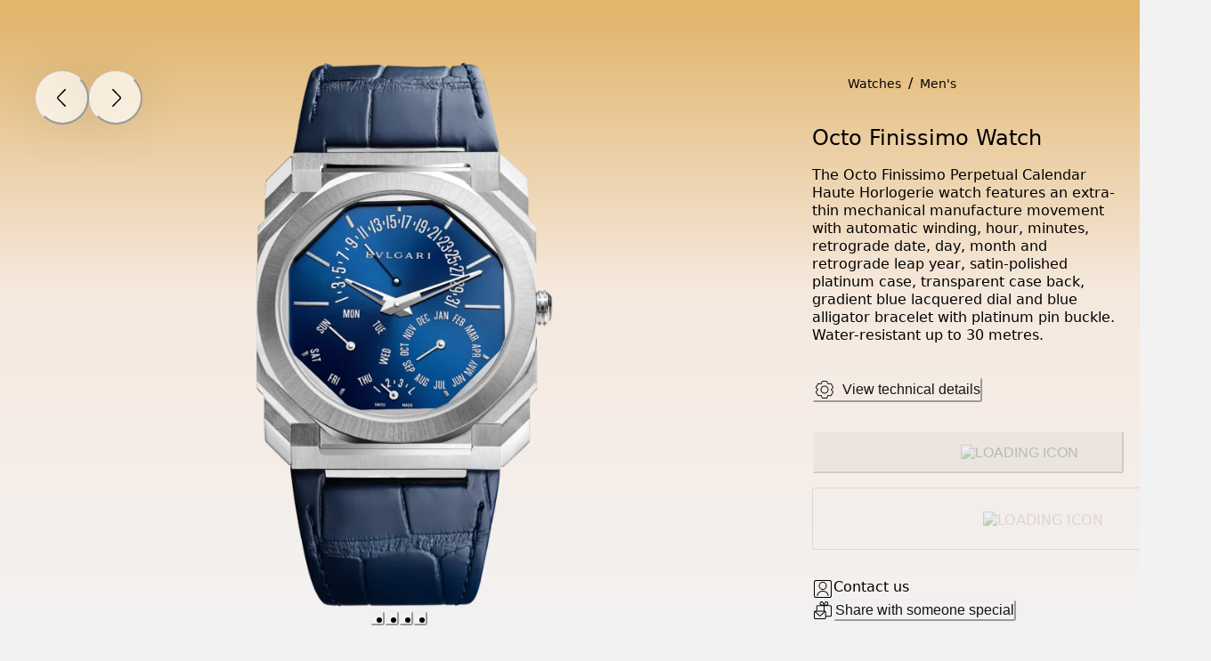

--- FILE ---
content_type: application/javascript
request_url: https://www.bulgari.com/_-fQ9N/Cu41SM/TPCM2g/RcS3GZ/m3VYfJm53YaJkJ/bjl5/W1/VrD1swS0w
body_size: 176586
content:
(function(){if(typeof Array.prototype.entries!=='function'){Object.defineProperty(Array.prototype,'entries',{value:function(){var index=0;const array=this;return {next:function(){if(index<array.length){return {value:[index,array[index++]],done:false};}else{return {done:true};}},[Symbol.iterator]:function(){return this;}};},writable:true,configurable:true});}}());(function(){kd();LOT();mnT();var vs=function(lQ){var hN=['text','search','url','email','tel','number'];lQ=lQ["toLowerCase"]();if(hN["indexOf"](lQ)!==-1)return 0;else if(lQ==='password')return 1;else return 2;};var ZZ=function(Sm){return +Sm;};var Sn=function(As){return void As;};var WW=function(){return fF.apply(this,[Eg,arguments]);};var QP=function(){return fF.apply(this,[sO,arguments]);};var Nb=function(Ch,T8){return Ch<T8;};var Fs=function(){return fF.apply(this,[wT,arguments]);};var C8=function(){return fF.apply(this,[E,arguments]);};var IG=function(){return fF.apply(this,[T1,arguments]);};var TQ=function sG(WG,NZ){'use strict';var zQ=sG;switch(WG){case S1:{var In=function(Oc,sX){MB.push(Nc);if(Xn(Nm)){for(var Gc=CF;Nb(Gc,D2);++Gc){if(Nb(Gc,UZ)||c4(Gc,Es[wZ])||c4(Gc,FF)||c4(Gc,g4)){Tb[Gc]=MP(Es[ON]);}else{Tb[Gc]=Nm[ZF(typeof Oz()[kX(nB)],'undefined')?Oz()[kX(CF)].apply(null,[wX,G2,v8]):Oz()[kX(ON)](bb,LN,LX)];Nm+=Zw[zb()[J2(Fb)](Xn(Xn(G2)),fP,hP,Xn(CF))][L4()[Pc(wZ)](Ns,X4)](Gc);}}}var wc=c4(typeof zb()[J2(rm)],M4('',[][[]]))?zb()[J2(hP)](TX,Zc,mN,Xn(Xn([]))):zb()[J2(qh)](tb,qN,dn,kW);for(var jQ=CF;Nb(jQ,Oc[c4(typeof Oz()[kX(rX)],M4([],[][[]]))?Oz()[kX(ON)](MG,DB,Z2):Oz()[kX(CF)](wX,Xn([]),v8)]);jQ++){var SQ=Oc[DP()[Bb(rX)](NW,fb,S8)](jQ);var BP=HF(TN(sX,Es[qh]),Es[Z2]);sX*=Es[Fb];sX&=Es[tn];sX+=Es[nB];sX&=Es[rm];var jm=Tb[Oc[ws()[Ic(lG)](bG,Fm,Cs,fQ)](jQ)];if(c4(typeof SQ[zb()[J2(mZ)].call(null,AG,p4,lb,RX)],nn()[cn(bG)].apply(null,[wZ,J8,c8,hB]))){var CN=SQ[zb()[J2(mZ)](Fm,p4,lb,BZ)](CF);if(L2(CN,H7[Ys()[tZ(Cc)].call(null,t4,T2,rm,BZ)]())&&Nb(CN,D2)){jm=Tb[CN];}}if(L2(jm,CF)){var zm=hX(BP,Nm[Oz()[kX(CF)](wX,XQ,v8)]);jm+=zm;jm%=Nm[ZF(typeof Oz()[kX(Cc)],M4([],[][[]]))?Oz()[kX(CF)](wX,O2,v8):Oz()[kX(ON)](QX,TF,lF)];SQ=Nm[jm];}wc+=SQ;}var w4;return MB.pop(),w4=wc,w4;};var FN=function(Pn){var Q2=[0x428a2f98,0x71374491,0xb5c0fbcf,0xe9b5dba5,0x3956c25b,0x59f111f1,0x923f82a4,0xab1c5ed5,0xd807aa98,0x12835b01,0x243185be,0x550c7dc3,0x72be5d74,0x80deb1fe,0x9bdc06a7,0xc19bf174,0xe49b69c1,0xefbe4786,0x0fc19dc6,0x240ca1cc,0x2de92c6f,0x4a7484aa,0x5cb0a9dc,0x76f988da,0x983e5152,0xa831c66d,0xb00327c8,0xbf597fc7,0xc6e00bf3,0xd5a79147,0x06ca6351,0x14292967,0x27b70a85,0x2e1b2138,0x4d2c6dfc,0x53380d13,0x650a7354,0x766a0abb,0x81c2c92e,0x92722c85,0xa2bfe8a1,0xa81a664b,0xc24b8b70,0xc76c51a3,0xd192e819,0xd6990624,0xf40e3585,0x106aa070,0x19a4c116,0x1e376c08,0x2748774c,0x34b0bcb5,0x391c0cb3,0x4ed8aa4a,0x5b9cca4f,0x682e6ff3,0x748f82ee,0x78a5636f,0x84c87814,0x8cc70208,0x90befffa,0xa4506ceb,0xbef9a3f7,0xc67178f2];var mG=0x6a09e667;var Hc=0xbb67ae85;var XP=0x3c6ef372;var rN=0xa54ff53a;var EG=0x510e527f;var qZ=0x9b05688c;var mQ=0x1f83d9ab;var Ub=0x5be0cd19;var M2=Zm(Pn);var Hb=M2["length"]*8;M2+=Zw["String"]["fromCharCode"](0x80);var gc=M2["length"]/4+2;var Qb=Zw["Math"]["ceil"](gc/16);var b4=new (Zw["Array"])(Qb);for(var vG=0;vG<Qb;vG++){b4[vG]=new (Zw["Array"])(16);for(var LF=0;LF<16;LF++){b4[vG][LF]=M2["charCodeAt"](vG*64+LF*4)<<24|M2["charCodeAt"](vG*64+LF*4+1)<<16|M2["charCodeAt"](vG*64+LF*4+2)<<8|M2["charCodeAt"](vG*64+LF*4+3)<<0;}}var rn=Hb/Zw["Math"]["pow"](2,32);b4[Qb-1][14]=Zw["Math"]["floor"](rn);b4[Qb-1][15]=Hb;for(var Rs=0;Rs<Qb;Rs++){var bF=new (Zw["Array"])(64);var WP=mG;var JQ=Hc;var z2=XP;var wn=rN;var YN=EG;var XX=qZ;var N4=mQ;var bP=Ub;for(var H2=0;H2<64;H2++){var qW=void 0,Dm=void 0,WZ=void 0,Bc=void 0,Gb=void 0,CP=void 0;if(H2<16)bF[H2]=b4[Rs][H2];else{qW=CG(bF[H2-15],7)^CG(bF[H2-15],18)^bF[H2-15]>>>3;Dm=CG(bF[H2-2],17)^CG(bF[H2-2],19)^bF[H2-2]>>>10;bF[H2]=bF[H2-16]+qW+bF[H2-7]+Dm;}Dm=CG(YN,6)^CG(YN,11)^CG(YN,25);WZ=YN&XX^~YN&N4;Bc=bP+Dm+WZ+Q2[H2]+bF[H2];qW=CG(WP,2)^CG(WP,13)^CG(WP,22);Gb=WP&JQ^WP&z2^JQ&z2;CP=qW+Gb;bP=N4;N4=XX;XX=YN;YN=wn+Bc>>>0;wn=z2;z2=JQ;JQ=WP;WP=Bc+CP>>>0;}mG=mG+WP;Hc=Hc+JQ;XP=XP+z2;rN=rN+wn;EG=EG+YN;qZ=qZ+XX;mQ=mQ+N4;Ub=Ub+bP;}return [mG>>24&0xff,mG>>16&0xff,mG>>8&0xff,mG&0xff,Hc>>24&0xff,Hc>>16&0xff,Hc>>8&0xff,Hc&0xff,XP>>24&0xff,XP>>16&0xff,XP>>8&0xff,XP&0xff,rN>>24&0xff,rN>>16&0xff,rN>>8&0xff,rN&0xff,EG>>24&0xff,EG>>16&0xff,EG>>8&0xff,EG&0xff,qZ>>24&0xff,qZ>>16&0xff,qZ>>8&0xff,qZ&0xff,mQ>>24&0xff,mQ>>16&0xff,mQ>>8&0xff,mQ&0xff,Ub>>24&0xff,Ub>>16&0xff,Ub>>8&0xff,Ub&0xff];};var vP=function(){var I8=OW();var dX=-1;if(I8["indexOf"]('Trident/7.0')>-1)dX=11;else if(I8["indexOf"]('Trident/6.0')>-1)dX=10;else if(I8["indexOf"]('Trident/5.0')>-1)dX=9;else dX=0;return dX>=9;};var YF=function(){var TB=sZ();var WF=Zw["Object"]["prototype"]["hasOwnProperty"].call(Zw["Navigator"]["prototype"],'mediaDevices');var gs=Zw["Object"]["prototype"]["hasOwnProperty"].call(Zw["Navigator"]["prototype"],'serviceWorker');var g8=! !Zw["window"]["browser"];var Rn=typeof Zw["ServiceWorker"]==='function';var xZ=typeof Zw["ServiceWorkerContainer"]==='function';var IZ=typeof Zw["frames"]["ServiceWorkerRegistration"]==='function';var rF=Zw["window"]["location"]&&Zw["window"]["location"]["protocol"]==='http:';var rQ=TB&&(!WF||!gs||!Rn||!g8||!xZ||!IZ)&&!rF;return rQ;};var sZ=function(){var dP=OW();var SG=/(iPhone|iPad).*AppleWebKit(?!.*(Version|CriOS))/i["test"](dP);var IN=Zw["navigator"]["platform"]==='MacIntel'&&Zw["navigator"]["maxTouchPoints"]>1&&/(Safari)/["test"](dP)&&!Zw["window"]["MSStream"]&&typeof Zw["navigator"]["standalone"]!=='undefined';return SG||IN;};var Ms=function(IP){var r4=Zw["Math"]["floor"](Zw["Math"]["random"]()*100000+10000);var ZQ=Zw["String"](IP*r4);var BN=0;var X8=[];var T4=ZQ["length"]>=18?true:false;while(X8["length"]<6){X8["push"](Zw["parseInt"](ZQ["slice"](BN,BN+2),10));BN=T4?BN+3:BN+2;}var Rb=Ln(X8);return [r4,Rb];};var nG=function(KF){if(KF===null||KF===undefined){return 0;}var kZ=function dZ(qB){return KF["toLowerCase"]()["includes"](qB["toLowerCase"]());};var Ab=0;(EP&&EP["fields"]||[])["some"](function(xW){var jc=xW["type"];var m4=xW["labels"];if(m4["some"](kZ)){Ab=j2[jc];if(xW["extensions"]&&xW["extensions"]["labels"]&&xW["extensions"]["labels"]["some"](function(Q4){return KF["toLowerCase"]()["includes"](Q4["toLowerCase"]());})){Ab=j2[xW["extensions"]["type"]];}return true;}return false;});return Ab;};var SN=function(jn){if(jn===undefined||jn==null){return false;}var ZW=function g2(vZ){return jn["toLowerCase"]()===vZ["toLowerCase"]();};return Mm["some"](ZW);};var CW=function(KP){try{var Kc=new (Zw["Set"])(Zw["Object"]["values"](j2));return KP["split"](';')["some"](function(GP){var tQ=GP["split"](',');var Bm=Zw["Number"](tQ[tQ["length"]-1]);return Kc["has"](Bm);});}catch(bc){return false;}};var zB=function(km){var Nz='';var fD=0;if(km==null||Zw["document"]["activeElement"]==null){return sl(b5,["elementFullId",Nz,"elementIdType",fD]);}var Tq=['id','name','for','placeholder','aria-label','aria-labelledby'];Tq["forEach"](function(nE){if(!km["hasAttribute"](nE)||Nz!==''&&fD!==0){return;}var Vl=km["getAttribute"](nE);if(Nz===''&&(Vl!==null||Vl!==undefined)){Nz=Vl;}if(fD===0){fD=nG(Vl);}});return sl(b5,["elementFullId",Nz,"elementIdType",fD]);};var g6=function(wj){var kE;if(wj==null){kE=Zw["document"]["activeElement"];}else kE=wj;if(Zw["document"]["activeElement"]==null)return -1;var PL=kE["getAttribute"]('name');if(PL==null){var kS=kE["getAttribute"]('id');if(kS==null)return -1;else return tp(kS);}return tp(PL);};var Z6=function(HR){var cf=-1;var vR=[];if(! !HR&&typeof HR==='string'&&HR["length"]>0){var CR=HR["split"](';');if(CR["length"]>1&&CR[CR["length"]-1]===''){CR["pop"]();}cf=Zw["Math"]["floor"](Zw["Math"]["random"]()*CR["length"]);var CK=CR[cf]["split"](',');for(var jA in CK){if(!Zw["isNaN"](CK[jA])&&!Zw["isNaN"](Zw["parseInt"](CK[jA],10))){vR["push"](CK[jA]);}}}else{var z6=Zw["String"](GL(1,5));var fA='1';var YK=Zw["String"](GL(20,70));var tC=Zw["String"](GL(100,300));var FE=Zw["String"](GL(100,300));vR=[z6,fA,YK,tC,FE];}return [cf,vR];};var zE=function(Zl,Ij){var lA=typeof Zl==='string'&&Zl["length"]>0;var KL=!Zw["isNaN"](Ij)&&(Zw["Number"](Ij)===-1||mK()<Zw["Number"](Ij));if(!(lA&&KL)){return false;}var zq='^([a-fA-F0-9]{31,32})$';return Zl["search"](zq)!==-1;};var n3=function(zp,lR,nS){MB.push(ED);var dR;do{dR=mA(Qg,[zp,lR]);}while(c4(hX(dR,nS),H7[qE()[kA(LY)](hP,Z2,Z2,PD,UK)]()));var KK;return MB.pop(),KK=dR,KK;};var ZE=function(xj){MB.push(Rl);var gL=sZ(xj);var DE=Zw[c4(typeof zb()[J2(Pp)],M4('',[][[]]))?zb()[J2(hP)](OD,lF,PH,Ix):zb()[J2(tb)](PH,IY,kC,If)][ws()[Ic(qh)](t4,tK,j1,bY)][zb()[J2(Cc)](hP,Sg,rm,Pf)].call(Zw[ZF(typeof L4()[Pc(PH)],'undefined')?L4()[Pc(DB)](Rt,sK):L4()[Pc(t4)](qh,P3)][ws()[Ic(qh)](z3,Fm,j1,bY)],ws()[Ic(jY)](Xn(Xn(CF)),Ul,Q6,OD));var HE=Zw[zb()[J2(tb)](Cx,IY,kC,EL)][ws()[Ic(qh)].apply(null,[xE,nB,j1,bY])][ZF(typeof zb()[J2(JC)],M4([],[][[]]))?zb()[J2(Cc)].apply(null,[Xn(Xn([])),Sg,rm,SK]):zb()[J2(hP)](CF,pj,jS,Xn({}))].call(Zw[L4()[Pc(DB)](Rt,sK)][ZF(typeof ws()[Ic(Hq)],M4('',[][[]]))?ws()[Ic(qh)](xE,Xn(G2),j1,bY):ws()[Ic(lq)](Xn({}),bG,cD,cj)],Ys()[tZ(L6)](DB,O1,VY,LN));var qz=Xn(Xn(Zw[ZF(typeof Ys()[tZ(DB)],M4('',[][[]]))?Ys()[tZ(wZ)](bx,qQ,Yp,D6):Ys()[tZ(bG)](TF,Fq,Jq,wZ)][L4()[Pc(PD)].apply(null,[cX,DB])]));var qH=c4(typeof Zw[Oz()[kX(Pf)](ps,Ix,AH)],c4(typeof nn()[cn(hP)],M4(zb()[J2(qh)](Lj,ng,dn,rm),[][[]]))?nn()[cn(rX)](dS,OE,cp,Np):nn()[cn(bG)](wZ,J8,EH,LY));var QY=c4(typeof Zw[c4(typeof zb()[J2(bq)],M4([],[][[]]))?zb()[J2(hP)].call(null,If,Tl,W3,TX):zb()[J2(bq)].apply(null,[EL,zn,HA,gC])],nn()[cn(bG)].call(null,wZ,J8,EH,tK));var Vx=c4(typeof Zw[c4(typeof zb()[J2(qh)],M4('',[][[]]))?zb()[J2(hP)](Xn(CF),Tj,KA,kD):zb()[J2(Hq)].apply(null,[t4,fG,VY,AC])][zb()[J2(FS)].call(null,jY,wz,Ep,g4)],nn()[cn(bG)].apply(null,[wZ,J8,EH,Zx]));var pH=Zw[Ys()[tZ(wZ)].apply(null,[Xn([]),qQ,Yp,hC])][ZF(typeof qE()[kA(G2)],M4(zb()[J2(qh)].call(null,Xn(G2),ng,dn,AC),[][[]]))?qE()[kA(b6)](wZ,c8,tn,O2,Sx):qE()[kA(tb)](xS,vC,hP,CF,Xx)]&&c4(Zw[Ys()[tZ(wZ)].apply(null,[Xn(Xn(G2)),qQ,Yp,Pp])][c4(typeof qE()[kA(tn)],'undefined')?qE()[kA(tb)](hD,nL,nB,Xn({}),WR):qE()[kA(b6)].call(null,wZ,c8,t4,XQ,Sx)][zb()[J2(OA)].call(null,lG,AA,Jx,Lx)],ws()[Ic(O2)].apply(null,[Xn(G2),bG,A4,bG]));var zD=gL&&(Xn(DE)||Xn(HE)||Xn(qH)||Xn(qz)||Xn(QY)||Xn(Vx))&&Xn(pH);var Wl;return MB.pop(),Wl=zD,Wl;};var U6=function(TR){MB.push(DA);var FC;return FC=nK()[ZF(typeof zb()[J2(jY)],M4([],[][[]]))?zb()[J2(L6)](AC,l5,zY,LY):zb()[J2(hP)](A6,Wp,PH,Lx)](function qC(Fp){MB.push(ZD);while(G2)switch(Fp[ZF(typeof AY()[Fj(rm)],M4([],[][[]]))?AY()[Fj(rm)](Ix,JC,FK,WA,qh):AY()[Fj(Fb)](Yp,Fm,d6,gj,jK)]=Fp[qq()[f6(Z2)](pA,Wq,g4,qh,wf)]){case Es[bG]:if(tD(ZF(typeof L4()[Pc(t4)],M4('',[][[]]))?L4()[Pc(WD)](Cq,Ul):L4()[Pc(t4)].apply(null,[O6,vL]),Zw[qq()[f6(rm)](pA,Ix,AC,Z2,qL)])){Fp[qq()[f6(Z2)].call(null,pA,XD,Pf,qh,wf)]=Es[PH];break;}{var Zf;return Zf=Fp[DP()[Bb(JC)].call(null,zR,nB,PD)](AY()[Fj(tn)](C6,Lx,t3,Vp,rX),null),MB.pop(),Zf;}case bG:{var mS;return mS=Fp[DP()[Bb(JC)].call(null,zR,nB,Xn(Xn([])))](AY()[Fj(tn)](hC,EC,t3,Vp,rX),Zw[qq()[f6(rm)](pA,lq,If,Z2,qL)][L4()[Pc(WD)].call(null,Cq,Ul)][ZF(typeof nn()[cn(lq)],M4([],[][[]]))?nn()[cn(Cc)](mZ,JC,WR,Wq):nn()[cn(rX)](QA,nY,bS,nB)](TR)),MB.pop(),mS;}case Es[lz]:case ZF(typeof Ys()[tZ(Fb)],'undefined')?Ys()[tZ(tK)].apply(null,[Xn({}),mD,pE,z3]):Ys()[tZ(bG)].apply(null,[JS,MC,wx,TX]):{var X6;return X6=Fp[ZF(typeof Ys()[tZ(bq)],M4('',[][[]]))?Ys()[tZ(WD)].call(null,D6,Y6,Ep,z3):Ys()[tZ(bG)](Xn(CF),W6,qp,Xn(G2))](),MB.pop(),X6;}}MB.pop();},null,null,null,Zw[DP()[Bb(D6)].call(null,nq,LN,If)]),MB.pop(),FC;};var Dp=function(){if(Xn({})){}else if(Xn(rk)){}else if(Xn(Xn(GT))){}else if(Xn(Xn(GT))){}else if(Xn(rk)){}else if(Xn(rk)){}else if(Xn({})){}else if(Xn({})){}else if(Xn({})){}else if(Xn(Xn(GT))){}else if(Xn(Xn(GT))){}else if(Xn(Xn(GT))){}else if(Xn(Xn(GT))){}else if(Xn(Xn(GT))){}else if(Xn({})){}else if(Xn({})){}else if(Xn({})){}else if(Xn(rk)){}else if(Xn([])){}else if(Xn(Xn(GT))){}else if(Xn(Xn(GT))){}else if(Xn([])){}else if(Xn(rk)){}else if(Xn({})){}else if(Xn(rk)){}else if(Xn([])){}else if(Xn({})){}else if(Xn({})){}else if(Xn([])){}else if(Xn(Xn(GT))){}else if(Xn(rk)){}else if(Xn(rk)){}else if(Xn(Xn(GT))){}else if(Xn(Xn(GT))){}else if(Xn([])){}else if(Xn(Xn(GT))){}else if(Xn({})){}else if(Xn(rk)){}else if(Xn(rk)){}else if(Xn({})){}else if(Xn({})){}else if(Xn(Xn(GT))){}else if(Xn(Xn(GT))){}else if(Xn([])){}else if(Xn([])){}else if(Xn(rk)){}else if(Xn([])){}else if(Xn(rk)){}else if(Xn([])){}else if(Xn([])){}else if(Xn({})){}else if(Xn(GT)){return function pp(mY){MB.push(sD);var Kq=M4(mY[ZF(typeof L4()[Pc(PD)],M4('',[][[]]))?L4()[Pc(tK)].apply(null,[Zj,Fb]):L4()[Pc(t4)].call(null,mE,gE)],mY[L4()[Pc(kD)](OQ,R6)]);var UH=PR();var BR=Mq(Kq,UH);var Mj=Zw[zb()[J2(tn)].call(null,bG,vW,Zx,rX)](Zw[c4(typeof ws()[Ic(wZ)],M4('',[][[]]))?ws()[Ic(lq)](wZ,Z2,X4,YA):ws()[Ic(rX)].apply(null,[bY,S8,vc,vE])][L4()[Pc(L6)](LQ,kW)](BR),Fb);var GS=[Mj,UH];var ll;return ll=GS[c4(typeof Oz()[kX(FS)],'undefined')?Oz()[kX(ON)](PC,hC,SE):Oz()[kX(b6)](YY,t4,qh)](Oz()[kX(hB)].call(null,NK,Xn(G2),C6)),MB.pop(),ll;};}};var vS=function(){MB.push(zK);try{var hl=MB.length;var AK=Xn(rk);var gH=cS();var r3=bL()[ZF(typeof zb()[J2(PD)],M4('',[][[]]))?zb()[J2(hB)](lG,fh,P3,qK):zb()[J2(hP)].call(null,Xn(Xn(G2)),tf,t6,GE)](new (Zw[ws()[Ic(AH)](F6,g4,L3,ED)])(L4()[Pc(Pp)].apply(null,[EX,t4]),c4(typeof zb()[J2(hP)],M4('',[][[]]))?zb()[J2(hP)](BZ,YL,w6,mZ):zb()[J2(WS)](hP,OC,rC,Z2)),Ys()[tZ(Wq)](Wq,F8,Zx,Kx));var YS=cS();var kf=Ql(YS,gH);var M6;return M6=sl(b5,[zb()[J2(RX)](Yp,cz,bx,R6),r3,Oz()[kX(WS)](Am,Kx,VC),kf]),MB.pop(),M6;}catch(JE){MB.splice(Ql(hl,G2),Infinity,zK);var Px;return MB.pop(),Px={},Px;}MB.pop();};var bL=function(){MB.push(Lq);var Kl=Zw[ZF(typeof Oz()[kX(Lx)],M4([],[][[]]))?Oz()[kX(AH)](HW,FS,QS):Oz()[kX(ON)].call(null,QR,hP,UC)][qE()[kA(Cc)](Fb,tH,Jx,bq,Ip)]?Zw[Oz()[kX(AH)](HW,R6,QS)][qE()[kA(Cc)](Fb,tH,Zx,wZ,Ip)]:MP(G2);var cE=Zw[Oz()[kX(AH)].apply(null,[HW,Pp,QS])][L4()[Pc(Pf)](jW,Wq)]?Zw[Oz()[kX(AH)](HW,FS,QS)][ZF(typeof L4()[Pc(D6)],M4([],[][[]]))?L4()[Pc(Pf)](jW,Wq):L4()[Pc(t4)](Kz,rL)]:MP(Es[ON]);var SC=Zw[qq()[f6(rm)](jj,fb,Cx,Z2,qL)][zb()[J2(O2)](Xn(Xn([])),R5,AR,Jx)]?Zw[qq()[f6(rm)].apply(null,[jj,BC,X4,Z2,qL])][zb()[J2(O2)].call(null,kW,R5,AR,Hq)]:MP(H7[qq()[f6(LY)](ZK,R6,pj,hP,Pf)]());var RK=Zw[qq()[f6(rm)].call(null,jj,AG,Kx,Z2,qL)][c4(typeof L4()[Pc(rm)],'undefined')?L4()[Pc(t4)](DY,jq):L4()[Pc(Wq)](Of,CF)]?Zw[qq()[f6(rm)](jj,XD,fb,Z2,qL)][L4()[Pc(Wq)].call(null,Of,CF)]():MP(G2);var lH=Zw[qq()[f6(rm)].apply(null,[jj,WD,zY,Z2,qL])][zb()[J2(zY)](b6,Cs,CF,Xn(Xn({})))]?Zw[qq()[f6(rm)](jj,tK,DB,Z2,qL)][c4(typeof zb()[J2(nC)],M4('',[][[]]))?zb()[J2(hP)](XQ,tK,nj,qK):zb()[J2(zY)](WD,Cs,CF,SK)]:MP(G2);var nA=MP(G2);var Bf=[zb()[J2(qh)](nC,DD,dn,rX),nA,Oz()[kX(bq)](Rx,SK,D6),mA(sh,[]),JA(Sw,[]),JA(sO,[]),JA(Dw,[]),mA(Dh,[]),JA(jJ,[]),Kl,cE,SC,RK,lH];var Jj;return Jj=Bf[Oz()[kX(b6)].call(null,Aj,Xn(G2),qh)](Ys()[tZ(lG)](Zx,J3,EA,pj)),MB.pop(),Jj;};var jE=function(){var Vj;MB.push(Tf);return Vj=JA(t5,[Zw[ZF(typeof Ys()[tZ(lz)],M4([],[][[]]))?Ys()[tZ(wZ)].apply(null,[xE,mP,Yp,tn]):Ys()[tZ(bG)](Xn(G2),qD,GY,tK)]]),MB.pop(),Vj;};var JY=function(){var dD=[mq,Rz];MB.push(XC);var Hp=xA(RC);if(ZF(Hp,Xn(Xn(GT)))){try{var tl=MB.length;var fK=Xn({});var Vq=Zw[zb()[J2(C6)](Rj,CQ,Z2,AH)](Hp)[ws()[Ic(mZ)].apply(null,[A6,AG,TZ,dq])](DP()[Bb(hB)](Xl,hC,rX));if(L2(Vq[Oz()[kX(CF)](G0,Xn([]),v8)],qh)){var Yj=Zw[zb()[J2(tn)](rX,MX,Zx,Yp)](Vq[bG],Fb);Yj=Zw[Oz()[kX(PD)](I2,zY,pE)](Yj)?mq:Yj;dD[CF]=Yj;}}catch(FL){MB.splice(Ql(tl,G2),Infinity,XC);}}var Gl;return MB.pop(),Gl=dD,Gl;};var Yl=function(){MB.push(hB);var hq=[MP(G2),MP(G2)];var BY=xA(Gf);if(ZF(BY,Xn({}))){try{var MY=MB.length;var k6=Xn([]);var Sj=Zw[zb()[J2(C6)](EC,gp,Z2,FS)](BY)[ws()[Ic(mZ)](Cc,Xn([]),sf,dq)](DP()[Bb(hB)].apply(null,[vL,hC,Pp]));if(L2(Sj[Oz()[kX(CF)].call(null,Qf,AC,v8)],qh)){var kp=Zw[zb()[J2(tn)](Xn(G2),xL,Zx,ON)](Sj[Es[ON]],Fb);var DH=Zw[ZF(typeof zb()[J2(Wq)],'undefined')?zb()[J2(tn)].apply(null,[UZ,xL,Zx,If]):zb()[J2(hP)](sK,Nq,BH,sK)](Sj[hP],Es[D6]);kp=Zw[Oz()[kX(PD)](Iq,Xn({}),pE)](kp)?MP(Es[ON]):kp;DH=Zw[Oz()[kX(PD)].call(null,Iq,dn,pE)](DH)?MP(Es[ON]):DH;hq=[DH,kp];}}catch(BL){MB.splice(Ql(MY,G2),Infinity,hB);}}var xz;return MB.pop(),xz=hq,xz;};var N6=function(){MB.push(dj);var bj=zb()[J2(qh)](Xn([]),bS,dn,b6);var gA=xA(Gf);if(gA){try{var SY=MB.length;var N3=Xn(rk);var TH=Zw[zb()[J2(C6)](ON,cR,Z2,Ix)](gA)[ws()[Ic(mZ)](D6,LN,IK,dq)](DP()[Bb(hB)](mx,hC,Xn([])));bj=TH[CF];}catch(qx){MB.splice(Ql(SY,G2),Infinity,dj);}}var Q3;return MB.pop(),Q3=bj,Q3;};var fR=function(){MB.push(fz);var mL=xA(Gf);if(mL){try{var rK=MB.length;var MR=Xn({});var s6=Zw[zb()[J2(C6)](LN,Z5,Z2,bY)](mL)[ws()[Ic(mZ)](Pf,lz,db,dq)](c4(typeof DP()[Bb(LN)],'undefined')?DP()[Bb(nB)].call(null,MA,QR,L6):DP()[Bb(hB)](IR,hC,O2));if(L2(s6[Oz()[kX(CF)].apply(null,[AX,Xn([]),v8])],wZ)){var Dq=Zw[zb()[J2(tn)](hC,E4,Zx,Xn(G2))](s6[lq],Fb);var hS;return hS=Zw[Oz()[kX(PD)](Vc,Z2,pE)](Dq)||c4(Dq,MP(G2))?MP(G2):Dq,MB.pop(),hS;}}catch(KR){MB.splice(Ql(rK,G2),Infinity,fz);var LA;return MB.pop(),LA=MP(G2),LA;}}var JD;return MB.pop(),JD=MP(G2),JD;};var Qx=function(WL,DR){MB.push(fP);for(var PY=CF;Nb(PY,DR[Oz()[kX(CF)].apply(null,[fH,Lx,v8])]);PY++){var D3=DR[PY];D3[c4(typeof Oz()[kX(FF)],M4([],[][[]]))?Oz()[kX(ON)](BH,DB,Nj):Oz()[kX(tn)](Dz,AG,nB)]=D3[c4(typeof Oz()[kX(RX)],M4([],[][[]]))?Oz()[kX(ON)].apply(null,[TD,AG,Yz]):Oz()[kX(tn)].apply(null,[Dz,Xn(Xn({})),nB])]||Xn(Xn(GT));D3[ws()[Ic(b6)](bG,Pf,vj,W6)]=Xn(GT);if(tD(DP()[Bb(tb)](QZ,qK,Xn(CF)),D3))D3[ZF(typeof ws()[Ic(hP)],M4([],[][[]]))?ws()[Ic(LY)](sL,hC,vz,PD):ws()[Ic(lq)].apply(null,[Xn(G2),Pp,UD,hj])]=Xn(Xn({}));Zw[zb()[J2(tb)](OA,xx,kC,rX)][Ys()[tZ(tn)](WD,rD,hC,Xn([]))](WL,NR(D3[AY()[Fj(mZ)](hB,bK,bE,q6,hP)]),D3);}MB.pop();};var AS=function(vK,WY,Hj){MB.push(El);if(WY)Qx(vK[ZF(typeof ws()[Ic(mZ)],'undefined')?ws()[Ic(qh)].call(null,Xn(CF),Pf,bl,bY):ws()[Ic(lq)](X4,b6,Az,Jx)],WY);if(Hj)Qx(vK,Hj);Zw[zb()[J2(tb)](Xn(G2),YC,kC,tb)][Ys()[tZ(tn)](Xn(CF),Sp,hC,hP)](vK,ws()[Ic(qh)](Xn(CF),Hq,bl,bY),sl(b5,[c4(typeof ws()[Ic(qh)],M4([],[][[]]))?ws()[Ic(lq)](lG,lz,Cx,UA):ws()[Ic(LY)](Xn(G2),SK,KW,PD),Xn({})]));var m3;return MB.pop(),m3=vK,m3;};var NR=function(lC){MB.push(Vz);var px=OK(lC,ws()[Ic(tn)].apply(null,[Jx,Xn(Xn(CF)),Vm,t4]));var LS;return LS=mp(c4(typeof L4()[Pc(Fb)],'undefined')?L4()[Pc(t4)].call(null,gK,LC):L4()[Pc(EC)](MS,If),jR(px))?px:Zw[zb()[J2(Fb)].apply(null,[Xn({}),DC,hP,Lj])](px),MB.pop(),LS;};var OK=function(s3,nD){MB.push(Nf);if(l6(qE()[kA(CF)](rX,mD,jY,Lj,Aj),jR(s3))||Xn(s3)){var UL;return MB.pop(),UL=s3,UL;}var Wj=s3[Zw[ws()[Ic(Z2)].call(null,Xn(CF),Xn(Xn(CF)),rP,If)][DP()[Bb(WS)](tX,O2,Xn({}))]];if(ZF(Sn(CF),Wj)){var rj=Wj.call(s3,nD||(ZF(typeof qq()[f6(LY)],'undefined')?qq()[f6(bG)](l3,bK,ON,lq,VY):qq()[f6(G2)](Iq,XQ,kW,J6,FR)));if(l6(c4(typeof qE()[kA(CF)],M4([],[][[]]))?qE()[kA(tb)].call(null,v3,bY,BZ,nC,FH):qE()[kA(CF)](rX,mD,Wq,AC,Aj),jR(rj))){var Cz;return MB.pop(),Cz=rj,Cz;}throw new (Zw[ZF(typeof nn()[cn(nB)],'undefined')?nn()[cn(hP)].apply(null,[Z2,LX,RH,gC]):nn()[cn(rX)].call(null,k3,Kj,NS,gC)])(ZF(typeof ws()[Ic(XQ)],'undefined')?ws()[Ic(LN)].call(null,Rj,g4,pY,nB):ws()[Ic(lq)].call(null,CF,Xn({}),Zp,tH));}var BA;return BA=(c4(c4(typeof ws()[Ic(FS)],'undefined')?ws()[Ic(lq)].apply(null,[qh,bq,sE,rY]):ws()[Ic(tn)](dq,nC,zX,t4),nD)?Zw[zb()[J2(Fb)].call(null,AC,Sq,hP,sK)]:Zw[Ys()[tZ(z3)](WD,F3,Ox,b6)])(s3),MB.pop(),BA;};var zl=function(TA){if(Xn(TA)){ml=bK;Ff=Es[Pp];YD=Rj;Gj=Es[qK];rx=mZ;Dj=mZ;rl=mZ;sR=mZ;wH=mZ;}};var Ej=function(){MB.push(vj);ML=zb()[J2(qh)](Z2,GN,dn,AG);K6=CF;lx=CF;Up=CF;LL=zb()[J2(qh)].apply(null,[Xn(G2),GN,dn,fb]);q3=CF;CC=CF;wS=Es[bG];HC=zb()[J2(qh)](EA,GN,dn,CF);RA=CF;Cp=CF;nH=Es[bG];QK=H7[ZF(typeof qE()[kA(LY)],M4([],[][[]]))?qE()[kA(LY)].call(null,hP,Z2,Ix,Lj,pq):qE()[kA(tb)](pS,cR,WD,bx,PE)]();MB.pop();lp=CF;Qj=CF;};var HH=function(){MB.push(rE);Dl=Es[bG];qY=c4(typeof zb()[J2(R6)],'undefined')?zb()[J2(hP)](Ix,lz,tn,AH):zb()[J2(qh)].apply(null,[GE,NS,dn,g4]);HL={};S6=zb()[J2(qh)](lG,NS,dn,wZ);j6=CF;MB.pop();IH=CF;};var gY=function(fx,VD,dp){MB.push(P6);try{var bD=MB.length;var G6=Xn([]);var pD=CF;var zC=Xn({});if(ZF(VD,G2)&&L2(lx,YD)){if(Xn(fj[ZF(typeof qE()[kA(qh)],M4([],[][[]]))?qE()[kA(lz)].call(null,lG,bC,sK,b6,vx):qE()[kA(tb)].apply(null,[P6,sf,EA,rX,hB])])){zC=Xn(GT);fj[qE()[kA(lz)].call(null,lG,bC,O2,bx,vx)]=Xn(GT);}var Cj;return Cj=sl(b5,[ws()[Ic(GE)](ON,R6,Lz,LY),pD,zb()[J2(Yp)](G2,NG,S8,sK),zC,Oz()[kX(EL)].apply(null,[I4,hP,hB]),K6]),MB.pop(),Cj;}if(c4(VD,Es[ON])&&Nb(K6,Ff)||ZF(VD,Es[ON])&&Nb(lx,YD)){var bR=fx?fx:Zw[Ys()[tZ(wZ)].call(null,bG,m8,Yp,Cc)][L4()[Pc(O2)].call(null,k4,Cx)];var GC=MP(G2);var Qq=MP(G2);if(bR&&bR[qq()[f6(lG)](Bq,g4,A6,ON,kD)]&&bR[qq()[f6(mZ)](Bq,pj,Xn(Xn(CF)),ON,zA)]){GC=Zw[ws()[Ic(rX)].call(null,Xn({}),Z2,vn,vE)][ws()[Ic(RX)](WD,Xn(CF),rS,hB)](bR[qq()[f6(lG)].call(null,Bq,g4,lz,ON,kD)]);Qq=Zw[ws()[Ic(rX)](rX,Xn(G2),vn,vE)][ws()[Ic(RX)].call(null,JS,b6,rS,hB)](bR[qq()[f6(mZ)](Bq,rX,bx,ON,zA)]);}else if(bR&&bR[qq()[f6(z3)].apply(null,[lD,dn,Xn(Xn([])),lq,LN])]&&bR[ZF(typeof ws()[Ic(Lx)],M4('',[][[]]))?ws()[Ic(AC)].apply(null,[hB,Xn(G2),Bq,lL]):ws()[Ic(lq)](LN,hP,PS,wL)]){GC=Zw[ws()[Ic(rX)](Xn(G2),Xn(Xn(CF)),vn,vE)][ws()[Ic(RX)].apply(null,[EC,xE,rS,hB])](bR[qq()[f6(z3)](lD,gC,g4,lq,LN)]);Qq=Zw[ws()[Ic(rX)](PH,zY,vn,vE)][ws()[Ic(RX)].call(null,tK,Hq,rS,hB)](bR[ZF(typeof ws()[Ic(R6)],'undefined')?ws()[Ic(AC)].apply(null,[G2,ON,Bq,lL]):ws()[Ic(lq)].call(null,g4,Xn(Xn(CF)),TX,VH)]);}var vf=bR[ws()[Ic(C6)].apply(null,[pj,kD,OH,SK])];if(mp(vf,null))vf=bR[DP()[Bb(bq)](rY,lF,Xn(Xn([])))];var dl=g6(vf);pD=Ql(cS(),dp);var FA=zb()[J2(qh)](Fb,QN,dn,mZ)[ws()[Ic(PH)](Xn(G2),sL,B4,nR)](QK,Oz()[kX(sK)].call(null,gP,bK,HD))[ws()[Ic(PH)].call(null,Xn(Xn({})),AG,B4,nR)](VD,Oz()[kX(sK)](gP,zY,HD))[ZF(typeof ws()[Ic(EA)],M4([],[][[]]))?ws()[Ic(PH)].apply(null,[Wq,Xn(Xn(G2)),B4,nR]):ws()[Ic(lq)](L6,EC,BD,Hl)](pD,Oz()[kX(sK)].call(null,gP,LN,HD))[ws()[Ic(PH)].apply(null,[sK,PD,B4,nR])](GC,Oz()[kX(sK)].apply(null,[gP,Yp,HD]))[ws()[Ic(PH)](Cx,Xn(Xn(CF)),B4,nR)](Qq);if(ZF(VD,G2)){FA=zb()[J2(qh)](Xn({}),QN,dn,Wq)[ws()[Ic(PH)](rX,rm,B4,nR)](FA,Oz()[kX(sK)].call(null,gP,Lj,HD))[ws()[Ic(PH)](Np,O2,B4,nR)](dl);var jD=l6(typeof bR[Ys()[tZ(R6)].call(null,Rj,FQ,gf,PH)],DP()[Bb(rm)].apply(null,[k2,L6,hC]))?bR[Ys()[tZ(R6)](Xn({}),FQ,gf,zY)]:bR[AY()[Fj(z3)].call(null,S8,sK,vx,xH,rX)];if(l6(jD,null)&&ZF(jD,G2))FA=zb()[J2(qh)].call(null,R6,QN,dn,Xn(Xn(CF)))[ws()[Ic(PH)](Xn([]),FS,B4,nR)](FA,Oz()[kX(sK)].apply(null,[gP,Xn(CF),HD]))[ws()[Ic(PH)](PD,Xn(Xn({})),B4,nR)](jD);}if(l6(typeof bR[Ys()[tZ(Kx)](Xn(Xn(CF)),wY,HD,fb)],DP()[Bb(rm)](k2,L6,kD))&&c4(bR[Ys()[tZ(Kx)].call(null,LY,wY,HD,Xn(Xn(CF)))],Xn({})))FA=zb()[J2(qh)](AG,QN,dn,dn)[ws()[Ic(PH)].apply(null,[D6,pj,B4,nR])](FA,DP()[Bb(Hq)](Av,nR,XQ));FA=zb()[J2(qh)](PH,QN,dn,Lx)[ws()[Ic(PH)](Fm,OA,B4,nR)](FA,Ys()[tZ(lG)](zY,jp,EA,WD));Up=M4(M4(M4(M4(M4(Up,QK),VD),pD),GC),Qq);ML=M4(ML,FA);}if(c4(VD,G2))K6++;else lx++;QK++;var fl;return fl=sl(b5,[ws()[Ic(GE)].apply(null,[zY,Xn(Xn([])),Lz,LY]),pD,ZF(typeof zb()[J2(Fm)],'undefined')?zb()[J2(Yp)](Xn({}),NG,S8,Xn(Xn({}))):zb()[J2(hP)](Xn([]),OS,MK,OD),zC,Oz()[kX(EL)].apply(null,[I4,gC,hB]),K6]),MB.pop(),fl;}catch(c3){MB.splice(Ql(bD,G2),Infinity,P6);}MB.pop();};var RL=function(cY,V6,wp){MB.push(FR);try{var Ex=MB.length;var hp=Xn([]);var SR=cY?cY:Zw[Ys()[tZ(wZ)](hC,Wc,Yp,g4)][L4()[Pc(O2)](P4,Cx)];var sq=CF;var kj=MP(Es[ON]);var kL=G2;var ql=Xn(rk);if(L2(j6,ml)){if(Xn(fj[qE()[kA(lz)](lG,bC,D6,Cx,vD)])){ql=Xn(Xn(rk));fj[c4(typeof qE()[kA(wZ)],M4(zb()[J2(qh)](If,G0,dn,FS),[][[]]))?qE()[kA(tb)].call(null,YY,RH,Lj,Fb,SS):qE()[kA(lz)](lG,bC,JS,Ul,vD)]=Xn(GT);}var nf;return nf=sl(b5,[ws()[Ic(GE)](Wq,tn,n2,LY),sq,c4(typeof qq()[f6(rX)],M4([],[][[]]))?qq()[f6(G2)](wL,sL,kW,vL,ND):qq()[f6(EC)].call(null,fE,Ul,F6,bG,c8),kj,zb()[J2(Yp)].apply(null,[Xn(Xn([])),OP,S8,nB]),ql]),MB.pop(),nf;}if(Nb(j6,ml)&&SR&&ZF(SR[DP()[Bb(FS)].call(null,sn,nC,Ix)],undefined)){kj=SR[c4(typeof DP()[Bb(LN)],M4('',[][[]]))?DP()[Bb(nB)](GA,Xj,zY):DP()[Bb(FS)](sn,nC,AG)];var BS=SR[ws()[Ic(dq)](kD,tK,CB,kH)];var Nl=SR[DP()[Bb(OA)].call(null,Xs,Ul,WS)]?G2:H7[qE()[kA(LY)](hP,Z2,bY,Xn(CF),dC)]();var E3=SR[c4(typeof L4()[Pc(Pp)],'undefined')?L4()[Pc(t4)](IL,cK):L4()[Pc(zY)](PK,AC)]?Es[ON]:CF;var ZR=SR[L4()[Pc(dn)](Jc,RX)]?G2:CF;var RE=SR[ZF(typeof ws()[Ic(GE)],M4('',[][[]]))?ws()[Ic(Yp)](tn,Z2,LW,bK):ws()[Ic(lq)].apply(null,[Wq,Xn(Xn([])),Ez,YE])]?G2:CF;var gq=M4(M4(M4(Mq(Nl,wZ),Mq(E3,qh)),Mq(ZR,Es[PH])),RE);sq=Ql(cS(),wp);var rH=g6(null);var QE=CF;if(BS&&kj){if(ZF(BS,CF)&&ZF(kj,CF)&&ZF(BS,kj))kj=MP(G2);else kj=ZF(kj,Es[bG])?kj:BS;}if(c4(E3,H7[c4(typeof qE()[kA(LY)],M4([],[][[]]))?qE()[kA(tb)].call(null,pA,QL,bq,XD,wE):qE()[kA(LY)](hP,Z2,Z2,fb,dC)]())&&c4(ZR,CF)&&c4(RE,CF)&&XK(kj,UZ)){if(c4(V6,Es[lz])&&L2(kj,UZ)&&jH(kj,Bl))kj=MP(bG);else if(L2(kj,nC)&&jH(kj,Hq))kj=MP(hP);else if(L2(kj,TE)&&jH(kj,qS))kj=MP(qh);else kj=MP(bG);}if(ZF(rH,mj)){EE=CF;mj=rH;}else EE=M4(EE,G2);var I3=Wx(kj);if(c4(I3,CF)){var tE=zb()[J2(qh)](PH,G0,dn,hP)[ws()[Ic(PH)](Z2,hC,cs,nR)](j6,Oz()[kX(sK)](cF,PH,HD))[ws()[Ic(PH)](dq,TX,cs,nR)](V6,ZF(typeof Oz()[kX(dq)],M4('',[][[]]))?Oz()[kX(sK)](cF,pj,HD):Oz()[kX(ON)].apply(null,[T2,Xn(G2),Gq]))[ws()[Ic(PH)].call(null,EL,AH,cs,nR)](sq,Oz()[kX(sK)](cF,BC,HD))[ZF(typeof ws()[Ic(rm)],'undefined')?ws()[Ic(PH)].apply(null,[L6,O2,cs,nR]):ws()[Ic(lq)](tn,Cc,Bp,SS)](kj,Oz()[kX(sK)].apply(null,[cF,Jx,HD]))[ws()[Ic(PH)](XD,tK,cs,nR)](QE,Oz()[kX(sK)].call(null,cF,bY,HD))[ws()[Ic(PH)].apply(null,[JC,rm,cs,nR])](gq,Oz()[kX(sK)].apply(null,[cF,Xn([]),HD]))[ws()[Ic(PH)](tb,hB,cs,nR)](rH);if(ZF(typeof SR[Ys()[tZ(Kx)](Xn([]),Qz,HD,Pp)],c4(typeof DP()[Bb(tK)],'undefined')?DP()[Bb(nB)](H3,WS,TF):DP()[Bb(rm)](Yc,L6,DB))&&c4(SR[ZF(typeof Ys()[tZ(Fb)],'undefined')?Ys()[tZ(Kx)].apply(null,[If,Qz,HD,AG]):Ys()[tZ(bG)].call(null,G2,ED,mH,D6)],Xn(Xn(GT))))tE=zb()[J2(qh)](jY,G0,dn,FS)[ws()[Ic(PH)].apply(null,[Xn(Xn([])),AH,cs,nR])](tE,ws()[Ic(Fm)](RX,TX,cP,xH));tE=zb()[J2(qh)](hB,G0,dn,Xn({}))[c4(typeof ws()[Ic(Lx)],M4([],[][[]]))?ws()[Ic(lq)].call(null,Xn(CF),G2,WE,XQ):ws()[Ic(PH)].call(null,bK,lq,cs,nR)](tE,Ys()[tZ(lG)].call(null,OD,Kr,EA,Xn(CF)));S6=M4(S6,tE);IH=M4(M4(M4(M4(M4(M4(IH,j6),V6),sq),kj),gq),rH);}else kL=CF;}if(kL&&SR&&SR[c4(typeof DP()[Bb(D6)],M4([],[][[]]))?DP()[Bb(nB)](Nj,vp,rm):DP()[Bb(FS)](sn,nC,X4)]){j6++;}var rA;return rA=sl(b5,[ws()[Ic(GE)].apply(null,[tb,PD,n2,LY]),sq,qq()[f6(EC)](fE,g4,Xn(Xn(CF)),bG,c8),kj,zb()[J2(Yp)].call(null,Xn([]),OP,S8,BC),ql]),MB.pop(),rA;}catch(Nx){MB.splice(Ql(Ex,G2),Infinity,FR);}MB.pop();};var U3=function(zL,QD,YR,gl,VA){MB.push(WR);try{var I6=MB.length;var Ll=Xn([]);var jL=Xn(Xn(GT));var Y3=CF;var PA=Oz()[kX(qh)](vA,b6,TX);var jz=YR;var xq=gl;if(c4(QD,G2)&&Nb(RA,Dj)||ZF(QD,G2)&&Nb(Cp,rl)){var tY=zL?zL:Zw[Ys()[tZ(wZ)](Xn(Xn({})),J7,Yp,PH)][L4()[Pc(O2)].call(null,dz,Cx)];var lS=MP(G2),tL=MP(G2);if(tY&&tY[qq()[f6(lG)].call(null,Jl,RX,WS,ON,kD)]&&tY[qq()[f6(mZ)](Jl,BZ,Xn(Xn(CF)),ON,zA)]){lS=Zw[ws()[Ic(rX)](zY,Lx,zZ,vE)][ws()[Ic(RX)].call(null,Lj,Fm,Ol,hB)](tY[qq()[f6(lG)].apply(null,[Jl,Fb,pj,ON,kD])]);tL=Zw[ws()[Ic(rX)].apply(null,[rm,bG,zZ,vE])][ws()[Ic(RX)](Zx,Xn(Xn(G2)),Ol,hB)](tY[qq()[f6(mZ)](Jl,DB,hP,ON,zA)]);}else if(tY&&tY[qq()[f6(z3)](ZC,bK,kW,lq,LN)]&&tY[ws()[Ic(AC)].apply(null,[EA,qh,Jl,lL])]){lS=Zw[c4(typeof ws()[Ic(AC)],'undefined')?ws()[Ic(lq)](Lx,bq,hE,tA):ws()[Ic(rX)](Rj,OA,zZ,vE)][ws()[Ic(RX)].call(null,Xn(Xn({})),AH,Ol,hB)](tY[qq()[f6(z3)](ZC,Np,TX,lq,LN)]);tL=Zw[ws()[Ic(rX)].apply(null,[gC,zY,zZ,vE])][ws()[Ic(RX)](O2,C6,Ol,hB)](tY[c4(typeof ws()[Ic(AC)],M4([],[][[]]))?ws()[Ic(lq)].apply(null,[z3,Fm,g3,tj]):ws()[Ic(AC)](CF,Xn(Xn([])),Jl,lL)]);}else if(tY&&tY[ws()[Ic(EA)](WD,L6,U2,Ul)]&&c4(TY(tY[ws()[Ic(EA)](hC,F6,U2,Ul)]),c4(typeof qE()[kA(Z2)],M4([],[][[]]))?qE()[kA(tb)](WD,Pq,GE,hB,MH):qE()[kA(CF)](rX,mD,z3,Lx,fL))){if(XK(tY[ws()[Ic(EA)](BC,rm,U2,Ul)][Oz()[kX(CF)](Hx,Xn([]),v8)],CF)){var TS=tY[ws()[Ic(EA)].apply(null,[bK,Xn(G2),U2,Ul])][CF];if(TS&&TS[qq()[f6(lG)](Jl,Z2,wZ,ON,kD)]&&TS[qq()[f6(mZ)](Jl,HD,Ix,ON,zA)]){lS=Zw[ws()[Ic(rX)](Xn({}),D6,zZ,vE)][ws()[Ic(RX)].call(null,FS,Xn({}),Ol,hB)](TS[qq()[f6(lG)].call(null,Jl,FS,TX,ON,kD)]);tL=Zw[ws()[Ic(rX)](BZ,zY,zZ,vE)][ws()[Ic(RX)].apply(null,[WD,Np,Ol,hB])](TS[c4(typeof qq()[f6(lG)],'undefined')?qq()[f6(G2)](np,pj,kW,Nf,OR):qq()[f6(mZ)].apply(null,[Jl,t4,HD,ON,zA])]);}else if(TS&&TS[qq()[f6(z3)].apply(null,[ZC,O2,C6,lq,LN])]&&TS[ws()[Ic(AC)].apply(null,[GE,qK,Jl,lL])]){lS=Zw[ws()[Ic(rX)](EC,kW,zZ,vE)][ZF(typeof ws()[Ic(dn)],M4('',[][[]]))?ws()[Ic(RX)](lG,rm,Ol,hB):ws()[Ic(lq)].apply(null,[dq,OA,dH,fH])](TS[qq()[f6(z3)](ZC,Np,DB,lq,LN)]);tL=Zw[ws()[Ic(rX)].call(null,Pp,AH,zZ,vE)][ws()[Ic(RX)].apply(null,[OA,Xn(Xn({})),Ol,hB])](TS[ws()[Ic(AC)].call(null,sK,z3,Jl,lL)]);}PA=c4(typeof Ys()[tZ(ON)],'undefined')?Ys()[tZ(bG)](HD,bA,zH,AH):Ys()[tZ(G2)](hC,mx,TF,UZ);}else{jL=Xn(Xn({}));}}if(Xn(jL)){Y3=Ql(cS(),VA);var cH=zb()[J2(qh)](t4,cA,dn,bK)[c4(typeof ws()[Ic(GE)],M4([],[][[]]))?ws()[Ic(lq)](HD,AC,Rq,xD):ws()[Ic(PH)](Xn(Xn([])),XQ,hG,nR)](Qj,ZF(typeof Oz()[kX(Wq)],M4([],[][[]]))?Oz()[kX(sK)](bl,Xn({}),HD):Oz()[kX(ON)](Fq,jY,Bx))[ws()[Ic(PH)].call(null,hB,ON,hG,nR)](QD,Oz()[kX(sK)].apply(null,[bl,lq,HD]))[ws()[Ic(PH)](Pf,mZ,hG,nR)](Y3,Oz()[kX(sK)].call(null,bl,Xn(Xn({})),HD))[ws()[Ic(PH)].apply(null,[Xn(Xn(G2)),XD,hG,nR])](lS,Oz()[kX(sK)](bl,tK,HD))[c4(typeof ws()[Ic(EC)],M4([],[][[]]))?ws()[Ic(lq)](tK,tn,Pj,Ax):ws()[Ic(PH)](Fm,EL,hG,nR)](tL,Oz()[kX(sK)](bl,bG,HD))[c4(typeof ws()[Ic(AH)],M4('',[][[]]))?ws()[Ic(lq)](hP,Fm,kq,DK):ws()[Ic(PH)](zY,RX,hG,nR)](PA);if(l6(typeof tY[ZF(typeof Ys()[tZ(zY)],M4('',[][[]]))?Ys()[tZ(Kx)].apply(null,[Lx,pS,HD,bY]):Ys()[tZ(bG)](Fb,fq,Xl,LN)],DP()[Bb(rm)](rY,L6,WS))&&c4(tY[Ys()[tZ(Kx)].call(null,Wq,pS,HD,tn)],Xn(Xn(GT))))cH=(c4(typeof zb()[J2(sK)],M4('',[][[]]))?zb()[J2(hP)](Xn(Xn(CF)),Uq,Zp,tK):zb()[J2(qh)](LY,cA,dn,AC))[ws()[Ic(PH)](LY,Xn(Xn({})),hG,nR)](cH,ws()[Ic(Fm)](Xn(Xn(CF)),OD,Xz,xH));HC=zb()[J2(qh)].call(null,rm,cA,dn,Xn([]))[ws()[Ic(PH)](Np,LY,hG,nR)](M4(HC,cH),Ys()[tZ(lG)](UZ,Oq,EA,sK));nH=M4(M4(M4(M4(M4(nH,Qj),QD),Y3),lS),tL);if(c4(QD,Es[ON]))RA++;else Cp++;Qj++;jz=CF;xq=Es[bG];}}var M3;return M3=sl(b5,[ws()[Ic(GE)](Xn({}),Z2,fz,LY),Y3,c4(typeof Oz()[kX(qK)],M4([],[][[]]))?Oz()[kX(ON)](CH,lG,sC):Oz()[kX(X4)](VE,mZ,bK),jz,c4(typeof zb()[J2(OA)],M4('',[][[]]))?zb()[J2(hP)].apply(null,[Cx,FY,xK,lz]):zb()[J2(Fm)](FF,XE,wR,O2),xq,Ys()[tZ(TF)](wZ,jW,SK,Xn(Xn([]))),jL]),MB.pop(),M3;}catch(JK){MB.splice(Ql(I6,G2),Infinity,WR);}MB.pop();};var Gx=function(Yx,rp,T3){MB.push(wD);try{var Fx=MB.length;var Uf=Xn([]);var S3=CF;var HK=Xn([]);if(c4(rp,G2)&&Nb(q3,Gj)||ZF(rp,G2)&&Nb(CC,rx)){var ZS=Yx?Yx:Zw[Ys()[tZ(wZ)](bq,nb,Yp,sL)][L4()[Pc(O2)].apply(null,[qn,Cx])];if(ZS&&ZF(ZS[Oz()[kX(If)](Ak,L6,rL)],Ys()[tZ(LN)](Xn([]),pB,v8,EL))){HK=Xn(GT);var Ux=MP(G2);var TL=MP(Es[ON]);if(ZS&&ZS[qq()[f6(lG)].call(null,cG,RX,wZ,ON,kD)]&&ZS[qq()[f6(mZ)].apply(null,[cG,Rj,A6,ON,zA])]){Ux=Zw[c4(typeof ws()[Ic(qh)],M4([],[][[]]))?ws()[Ic(lq)](Xn(Xn(CF)),hP,Mp,sL):ws()[Ic(rX)](Xn(G2),Jx,Eb,vE)][ws()[Ic(RX)](R6,Xn(Xn({})),RW,hB)](ZS[qq()[f6(lG)].call(null,cG,G2,wZ,ON,kD)]);TL=Zw[ws()[Ic(rX)].call(null,Cc,lz,Eb,vE)][ws()[Ic(RX)](sL,lz,RW,hB)](ZS[qq()[f6(mZ)].apply(null,[cG,Hq,R6,ON,zA])]);}else if(ZS&&ZS[c4(typeof qq()[f6(b6)],M4(zb()[J2(qh)](R6,R5,dn,nC),[][[]]))?qq()[f6(G2)](bx,Zx,Xn(Xn([])),JH,pL):qq()[f6(z3)](jX,Np,fb,lq,LN)]&&ZS[ws()[Ic(AC)].apply(null,[tb,JS,cG,lL])]){Ux=Zw[ws()[Ic(rX)](rX,TF,Eb,vE)][ZF(typeof ws()[Ic(b6)],'undefined')?ws()[Ic(RX)].apply(null,[Xn(Xn(CF)),XD,RW,hB]):ws()[Ic(lq)](O2,If,ES,Ap)](ZS[qq()[f6(z3)](jX,zY,Jx,lq,LN)]);TL=Zw[ws()[Ic(rX)].call(null,gC,tn,Eb,vE)][ws()[Ic(RX)](Cc,Xn({}),RW,hB)](ZS[c4(typeof ws()[Ic(WS)],M4('',[][[]]))?ws()[Ic(lq)].call(null,Xn({}),FS,vE,Bj):ws()[Ic(AC)].apply(null,[kD,EL,cG,lL])]);}S3=Ql(cS(),T3);var Tx=(c4(typeof zb()[J2(WS)],'undefined')?zb()[J2(hP)](Fm,KC,cD,HD):zb()[J2(qh)].apply(null,[Xn([]),R5,dn,AH]))[ws()[Ic(PH)](F6,zY,UW,nR)](lp,c4(typeof Oz()[kX(Fm)],M4([],[][[]]))?Oz()[kX(ON)].call(null,lE,Cc,Eq):Oz()[kX(sK)].call(null,XG,AG,HD))[ws()[Ic(PH)].call(null,Xn(Xn([])),OD,UW,nR)](rp,Oz()[kX(sK)](XG,Xn(Xn(G2)),HD))[ws()[Ic(PH)](EA,Pp,UW,nR)](S3,Oz()[kX(sK)](XG,Lx,HD))[ws()[Ic(PH)].call(null,EL,WD,UW,nR)](Ux,Oz()[kX(sK)].apply(null,[XG,Cc,HD]))[ZF(typeof ws()[Ic(EL)],M4([],[][[]]))?ws()[Ic(PH)].call(null,qh,Xn([]),UW,nR):ws()[Ic(lq)].apply(null,[FS,JS,EA,XL])](TL);if(ZF(typeof ZS[Ys()[tZ(Kx)](EC,HN,HD,bG)],c4(typeof DP()[Bb(jY)],M4([],[][[]]))?DP()[Bb(nB)].apply(null,[sY,Il,Xn(Xn(G2))]):DP()[Bb(rm)].apply(null,[NG,L6,Xn(Xn(G2))]))&&c4(ZS[c4(typeof Ys()[tZ(WS)],M4('',[][[]]))?Ys()[tZ(bG)].call(null,FS,qj,vj,Xn(Xn({}))):Ys()[tZ(Kx)](qh,HN,HD,pj)],Xn(Xn(GT))))Tx=zb()[J2(qh)].call(null,wZ,R5,dn,gC)[ws()[Ic(PH)].call(null,R6,Hq,UW,nR)](Tx,ws()[Ic(Fm)].call(null,xE,FF,BW,xH));wS=M4(M4(M4(M4(M4(wS,lp),rp),S3),Ux),TL);LL=zb()[J2(qh)].call(null,EL,R5,dn,lq)[ws()[Ic(PH)](Xn(Xn(CF)),A6,UW,nR)](M4(LL,Tx),Ys()[tZ(lG)].call(null,Xn({}),NX,EA,g4));if(c4(rp,Es[ON]))q3++;else CC++;}}if(c4(rp,G2))q3++;else CC++;lp++;var TC;return TC=sl(b5,[ws()[Ic(GE)](X4,WD,DZ,LY),S3,ws()[Ic(EL)](AG,Lj,bN,n6),HK]),MB.pop(),TC;}catch(wK){MB.splice(Ql(Fx,G2),Infinity,wD);}MB.pop();};var FD=function(K3,fS,UE){MB.push(wY);try{var cC=MB.length;var ID=Xn([]);var R3=CF;var NE=Xn(rk);if(L2(Dl,sR)){if(Xn(fj[c4(typeof qE()[kA(PH)],M4(zb()[J2(qh)](XQ,x7,dn,bq),[][[]]))?qE()[kA(tb)].call(null,NY,LH,D6,nB,NL):qE()[kA(lz)].call(null,lG,bC,Lx,Xn(Xn(CF)),Jn)])){NE=Xn(Xn(rk));fj[qE()[kA(lz)](lG,bC,wZ,sK,Jn)]=Xn(GT);}var VR;return VR=sl(b5,[ws()[Ic(GE)].apply(null,[TF,Xn(Xn([])),DQ,LY]),R3,zb()[J2(Yp)](If,IQ,S8,t4),NE]),MB.pop(),VR;}var vY=K3?K3:Zw[Ys()[tZ(wZ)](t4,Mb,Yp,Rj)][ZF(typeof L4()[Pc(tb)],M4([],[][[]]))?L4()[Pc(O2)](Lm,Cx):L4()[Pc(t4)].apply(null,[rf,nB])];var w3=vY[ws()[Ic(C6)](XQ,Rj,F2,SK)];if(mp(w3,null))w3=vY[DP()[Bb(bq)](YZ,lF,lz)];var qA=SN(w3[ws()[Ic(JC)].apply(null,[fb,qK,K2,ZD])]);var SH=ZF(qR[c4(typeof Ys()[tZ(b6)],M4([],[][[]]))?Ys()[tZ(bG)](Xn(Xn(CF)),QA,Sl,Xn(CF)):Ys()[tZ(sL)](nB,n8,G2,dn)](K3&&K3[ZF(typeof ws()[Ic(bq)],'undefined')?ws()[Ic(JC)].apply(null,[qK,Pp,K2,ZD]):ws()[Ic(lq)](Xn(CF),bq,HS,LD)]),MP(G2));if(Xn(qA)&&Xn(SH)){var BK;return BK=sl(b5,[ws()[Ic(GE)].apply(null,[bG,xE,DQ,LY]),R3,zb()[J2(Yp)].call(null,Xn(G2),IQ,S8,lG),NE]),MB.pop(),BK;}var UY=g6(w3);var KE=c4(typeof zb()[J2(X4)],M4([],[][[]]))?zb()[J2(hP)](gC,v6,bb,Xn(G2)):zb()[J2(qh)].call(null,wZ,x7,dn,Xn([]));var Al=ZF(typeof zb()[J2(ON)],M4('',[][[]]))?zb()[J2(qh)](Xn(Xn({})),x7,dn,t4):zb()[J2(hP)](UZ,pR,EK,lz);var kY=zb()[J2(qh)].call(null,PH,x7,dn,DB);var r6=zb()[J2(qh)](g4,x7,dn,qh);if(c4(fS,ON)){KE=vY[Oz()[kX(bx)](lW,lz,P3)];Al=vY[Oz()[kX(bY)].call(null,Rc,lG,t4)];kY=vY[Oz()[kX(Lj)](gG,XD,LY)];r6=vY[Ys()[tZ(XQ)](Wq,Db,gC,TX)];}R3=Ql(cS(),UE);var dY=(c4(typeof zb()[J2(CF)],M4('',[][[]]))?zb()[J2(hP)](LN,zK,TK,Wq):zb()[J2(qh)].apply(null,[sK,x7,dn,Np]))[ws()[Ic(PH)](Xn([]),rm,W8,nR)](Dl,Oz()[kX(sK)](pG,hB,HD))[ws()[Ic(PH)].apply(null,[Xn(CF),kD,W8,nR])](fS,Oz()[kX(sK)].apply(null,[pG,OD,HD]))[ws()[Ic(PH)].apply(null,[XD,rX,W8,nR])](KE,Oz()[kX(sK)].apply(null,[pG,Xn(Xn({})),HD]))[ws()[Ic(PH)](rX,If,W8,nR)](Al,ZF(typeof Oz()[kX(C6)],M4('',[][[]]))?Oz()[kX(sK)](pG,ON,HD):Oz()[kX(ON)].call(null,C3,bG,nx))[ws()[Ic(PH)](Xn([]),jY,W8,nR)](kY,Oz()[kX(sK)](pG,X4,HD))[ws()[Ic(PH)].apply(null,[BC,Jx,W8,nR])](r6,Oz()[kX(sK)](pG,TF,HD))[ws()[Ic(PH)].call(null,Xn(G2),Lj,W8,nR)](R3,Oz()[kX(sK)](pG,hC,HD))[ws()[Ic(PH)](mZ,rX,W8,nR)](UY);qY=zb()[J2(qh)](XD,x7,dn,Ix)[ws()[Ic(PH)](wZ,qh,W8,nR)](M4(qY,dY),Ys()[tZ(lG)](Pf,Xb,EA,Cx));Dl++;var tS;return tS=sl(b5,[ws()[Ic(GE)](Yp,Fm,DQ,LY),R3,zb()[J2(Yp)].apply(null,[O2,IQ,S8,lq]),NE]),MB.pop(),tS;}catch(KS){MB.splice(Ql(cC,G2),Infinity,wY);}MB.pop();};var CE=function(sS,Cl){MB.push(ZL);try{var sx=MB.length;var sA=Xn([]);var NC=CF;var bH=Xn(rk);if(L2(Zw[zb()[J2(tb)].apply(null,[tK,lY,kC,fb])][ZF(typeof zb()[J2(EC)],M4('',[][[]]))?zb()[J2(Pf)].call(null,OA,bb,lq,lG):zb()[J2(hP)].apply(null,[Xn(Xn(CF)),Z3,Qp,Xn([])])](HL)[Oz()[kX(CF)](EK,OD,v8)],wH)){var Ml;return Ml=sl(b5,[ws()[Ic(GE)].call(null,D6,WS,hj,LY),NC,zb()[J2(Yp)](nB,VI,S8,FS),bH]),MB.pop(),Ml;}var EY=sS?sS:Zw[Ys()[tZ(wZ)](DB,Zz,Yp,Z2)][L4()[Pc(O2)](qG,Cx)];var Pl=EY[ws()[Ic(C6)](tb,Pp,rE,SK)];if(mp(Pl,null))Pl=EY[DP()[Bb(bq)].apply(null,[XR,lF,bx])];if(Pl[Oz()[kX(XD)](hf,hB,n6)]&&ZF(Pl[Oz()[kX(XD)](hf,C6,n6)][L4()[Pc(Cx)].call(null,Cq,O2)](),ZF(typeof Ys()[tZ(AC)],'undefined')?Ys()[tZ(GE)](Ix,Mf,GE,ON):Ys()[tZ(bG)](Xn({}),ER,dj,Fm))){var fY;return fY=sl(b5,[ws()[Ic(GE)].call(null,hP,dq,hj,LY),NC,zb()[J2(Yp)].call(null,EA,VI,S8,Xn(Xn([]))),bH]),MB.pop(),fY;}var WK=zB(Pl);var gR=WK[AY()[Fj(EC)](Lx,hP,mC,Bx,rm)];var kR=WK[Ys()[tZ(AC)](Z2,HY,AE,EC)];var tx=g6(Pl);var Rp=CF;var pK=CF;var hA=CF;var df=CF;if(ZF(kR,bG)&&ZF(kR,b6)){Rp=c4(Pl[DP()[Bb(tb)].apply(null,[dK,qK,C6])],undefined)?CF:Pl[ZF(typeof DP()[Bb(TF)],M4('',[][[]]))?DP()[Bb(tb)].call(null,dK,qK,Z2):DP()[Bb(nB)](Q6,O3,Xn(G2))][Oz()[kX(CF)](EK,Pf,v8)];pK=BE(Pl[c4(typeof DP()[Bb(bq)],M4([],[][[]]))?DP()[Bb(nB)](ME,DL,Xn(G2)):DP()[Bb(tb)](dK,qK,PD)]);hA=lK(Pl[DP()[Bb(tb)](dK,qK,OA)]);df=LR(Pl[DP()[Bb(tb)](dK,qK,Xn(Xn(CF)))]);}if(kR){if(Xn(YH[kR])){YH[kR]=gR;}else if(ZF(YH[kR],gR)){kR=j2[ws()[Ic(qK)].call(null,bK,Xn(Xn([])),vN,wR)];}}NC=Ql(cS(),Cl);if(Pl[DP()[Bb(tb)](dK,qK,TX)]&&Pl[c4(typeof DP()[Bb(AH)],M4('',[][[]]))?DP()[Bb(nB)](wY,xY,hB):DP()[Bb(tb)](dK,qK,Z2)][Oz()[kX(CF)](EK,F6,v8)]){HL[gR]=sl(b5,[DP()[Bb(RX)](nj,Nc,PD),tx,ZF(typeof ws()[Ic(qK)],'undefined')?ws()[Ic(X4)](xE,AH,vH,wZ):ws()[Ic(lq)](hC,ON,kK,IC),gR,ws()[Ic(If)](Kx,R6,Az,LX),Rp,c4(typeof L4()[Pc(tb)],M4([],[][[]]))?L4()[Pc(t4)].call(null,sC,cL):L4()[Pc(sK)].call(null,GD,EC),pK,c4(typeof L4()[Pc(AH)],M4([],[][[]]))?L4()[Pc(t4)](Jf,VK):L4()[Pc(R6)](cq,AE),hA,Oz()[kX(A6)](ZY,Xn([]),DB),df,ws()[Ic(GE)](DB,LY,hj,LY),NC,Oz()[kX(Zx)].call(null,Dx,Xn(Xn({})),WD),kR]);}else{delete HL[gR];}var hH;return hH=sl(b5,[ws()[Ic(GE)].call(null,S8,Xn(Xn([])),hj,LY),NC,zb()[J2(Yp)](Xn({}),VI,S8,tb),bH]),MB.pop(),hH;}catch(wq){MB.splice(Ql(sx,G2),Infinity,ZL);}MB.pop();};var jC=function(){return [IH,Up,nH,wS];};var Tp=function(){return [j6,QK,Qj,lp];};var WH=function(){MB.push(Op);var Yq=Zw[zb()[J2(tb)].apply(null,[lz,GH,kC,O2])][DP()[Bb(Pp)](zK,P3,fb)](HL)[DP()[Bb(jY)](HZ,LD,bx)](function(bp,VL){return JA.apply(this,[Tw,arguments]);},zb()[J2(qh)].apply(null,[S8,nj,dn,Pp]));var QH;return MB.pop(),QH=[S6,ML,HC,LL,qY,Yq],QH;};var Wx=function(NA){MB.push(GK);var xC=Zw[ws()[Ic(wZ)](rX,Xn(Xn(CF)),G3,z3)][Ys()[tZ(C6)](LN,vl,qK,Xn(Xn(CF)))];if(mp(Zw[ws()[Ic(wZ)].apply(null,[R6,sL,G3,z3])][Ys()[tZ(C6)].call(null,Xn(Xn([])),vl,qK,kW)],null)){var f3;return MB.pop(),f3=CF,f3;}var OY=xC[zb()[J2(EA)](Ul,XY,g4,Pp)](ZF(typeof ws()[Ic(sK)],M4([],[][[]]))?ws()[Ic(JC)](Xn([]),DB,Qp,ZD):ws()[Ic(lq)](nB,kD,tj,RD));var KY=mp(OY,null)?MP(G2):vs(OY);if(c4(KY,G2)&&XK(EE,nB)&&c4(NA,MP(H7[ws()[Ic(L6)].apply(null,[Z2,z3,Y2,Pp])]()))){var rR;return MB.pop(),rR=G2,rR;}else{var CA;return MB.pop(),CA=CF,CA;}MB.pop();};var Kp=function(IS){MB.push(C6);var Mx=Xn(Xn(GT));var NH=mq;var Fl=Rz;var OL=CF;var wA=G2;var XA=JA(m7,[]);var zx=Xn({});var kx=xA(RC);if(IS||kx){var Oj;return Oj=sl(b5,[zb()[J2(Pf)](PD,gx,lq,xE),JY(),qq()[f6(hP)](AL,sK,Xn([]),G2,hC),kx||XA,qE()[kA(Rj)](tb,AD,LY,jY,fp),Mx,Oz()[kX(hC)].apply(null,[Uj,LY,GE]),zx]),MB.pop(),Oj;}if(JA(rI,[])){var UR=Zw[ZF(typeof Ys()[tZ(AH)],M4([],[][[]]))?Ys()[tZ(wZ)].call(null,C6,kz,Yp,Xn(Xn({}))):Ys()[tZ(bG)](FF,XS,j3,EC)][L4()[Pc(AH)].apply(null,[KD,TE])][c4(typeof DP()[Bb(G2)],M4('',[][[]]))?DP()[Bb(nB)].call(null,NK,nl,lz):DP()[Bb(O2)](Nq,F6,Xn(Xn({})))](M4(zj,CS));var Jp=Zw[ZF(typeof Ys()[tZ(PD)],M4([],[][[]]))?Ys()[tZ(wZ)].apply(null,[z3,kz,Yp,Xn(G2)]):Ys()[tZ(bG)](Z2,IE,xD,G2)][L4()[Pc(AH)].apply(null,[KD,TE])][DP()[Bb(O2)].apply(null,[Nq,F6,Ix])](M4(zj,zS));var XH=Zw[Ys()[tZ(wZ)](Xn(Xn({})),kz,Yp,X4)][L4()[Pc(AH)](KD,TE)][c4(typeof DP()[Bb(L6)],M4('',[][[]]))?DP()[Bb(nB)](mD,fP,EA):DP()[Bb(O2)](Nq,F6,Xn(Xn([])))](M4(zj,WC));if(Xn(UR)&&Xn(Jp)&&Xn(XH)){zx=Xn(GT);var hL;return hL=sl(b5,[zb()[J2(Pf)].call(null,t4,gx,lq,Kx),[NH,Fl],qq()[f6(hP)].apply(null,[AL,X4,RX,G2,hC]),XA,qE()[kA(Rj)](tb,AD,b6,Pp,fp),Mx,Oz()[kX(hC)](Uj,OA,GE),zx]),MB.pop(),hL;}else{if(UR&&ZF(UR[Ys()[tZ(sL)].apply(null,[L6,CL,G2,S8])](ZF(typeof DP()[Bb(jY)],M4([],[][[]]))?DP()[Bb(hB)].apply(null,[LK,hC,EL]):DP()[Bb(nB)](PC,c6,qh)),MP(G2))&&Xn(Zw[Oz()[kX(PD)](jl,TF,pE)](Zw[c4(typeof zb()[J2(lz)],M4([],[][[]]))?zb()[J2(hP)](nB,kK,xl,G2):zb()[J2(tn)].call(null,nC,SD,Zx,hB)](UR[ws()[Ic(mZ)](Fb,Z2,OE,dq)](DP()[Bb(hB)](LK,hC,Np))[CF],Fb)))&&Xn(Zw[Oz()[kX(PD)].call(null,jl,JC,pE)](Zw[zb()[J2(tn)].apply(null,[DB,SD,Zx,DB])](UR[ws()[Ic(mZ)].apply(null,[Pf,ON,OE,dq])](DP()[Bb(hB)].apply(null,[LK,hC,Fm]))[G2],Es[D6])))){OL=Zw[c4(typeof zb()[J2(sL)],M4([],[][[]]))?zb()[J2(hP)](Xn(Xn({})),W6,cl,EA):zb()[J2(tn)](Xn({}),SD,Zx,Xn(G2))](UR[c4(typeof ws()[Ic(lq)],'undefined')?ws()[Ic(lq)](JS,Kx,H6,Zj):ws()[Ic(mZ)](SK,z3,OE,dq)](c4(typeof DP()[Bb(Z2)],M4('',[][[]]))?DP()[Bb(nB)].apply(null,[Bl,hR,EA]):DP()[Bb(hB)].call(null,LK,hC,R6))[CF],Fb);wA=Zw[zb()[J2(tn)](AH,SD,Zx,Xn([]))](UR[ws()[Ic(mZ)].apply(null,[FS,UZ,OE,dq])](DP()[Bb(hB)].call(null,LK,hC,AC))[G2],Fb);}else{Mx=Xn(Xn([]));}if(Jp&&ZF(Jp[Ys()[tZ(sL)](XD,CL,G2,fb)](ZF(typeof DP()[Bb(b6)],M4('',[][[]]))?DP()[Bb(hB)].apply(null,[LK,hC,Xn(CF)]):DP()[Bb(nB)](hK,Qp,hC)),MP(G2))&&Xn(Zw[Oz()[kX(PD)].apply(null,[jl,bq,pE])](Zw[zb()[J2(tn)].call(null,Xn(CF),SD,Zx,hP)](Jp[ws()[Ic(mZ)](rX,Xn({}),OE,dq)](DP()[Bb(hB)](LK,hC,g4))[CF],Fb)))&&Xn(Zw[Oz()[kX(PD)](jl,EA,pE)](Zw[zb()[J2(tn)](sK,SD,Zx,Fb)](Jp[ZF(typeof ws()[Ic(XQ)],M4('',[][[]]))?ws()[Ic(mZ)].call(null,Fb,Xn(Xn({})),OE,dq):ws()[Ic(lq)].apply(null,[bx,RX,kH,Op])](DP()[Bb(hB)].apply(null,[LK,hC,tb]))[G2],Fb)))){NH=Zw[zb()[J2(tn)](FS,SD,Zx,F6)](Jp[ws()[Ic(mZ)](Yp,sK,OE,dq)](DP()[Bb(hB)](LK,hC,If))[CF],Fb);}else{Mx=Xn(Xn({}));}if(XH&&c4(typeof XH,ws()[Ic(tn)].call(null,Jx,F6,bf,t4))){XA=XH;}else{Mx=Xn(Xn([]));XA=XH||XA;}}}else{OL=mR;wA=B3;NH=RY;Fl=xR;XA=sp;}if(Xn(Mx)){if(XK(cS(),Mq(OL,SL))){zx=Xn(Xn({}));var T6;return T6=sl(b5,[zb()[J2(Pf)].apply(null,[g4,gx,lq,Lx]),[mq,Rz],c4(typeof qq()[f6(PH)],M4([],[][[]]))?qq()[f6(G2)](Vz,PH,Xn(Xn(CF)),sH,CD):qq()[f6(hP)](AL,nB,Xn({}),G2,hC),JA(m7,[]),qE()[kA(Rj)](tb,AD,tK,Zx,fp),Mx,Oz()[kX(hC)].apply(null,[Uj,TX,GE]),zx]),MB.pop(),T6;}else{if(XK(cS(),Ql(Mq(OL,SL),sj(Mq(Mq(Fb,wA),SL),IA)))){zx=Xn(GT);}var x6;return x6=sl(b5,[zb()[J2(Pf)].call(null,F6,gx,lq,O2),[NH,Fl],qq()[f6(hP)].apply(null,[AL,WS,LY,G2,hC]),XA,qE()[kA(Rj)](tb,AD,Zx,lz,fp),Mx,Oz()[kX(hC)].call(null,Uj,X4,GE),zx]),MB.pop(),x6;}}var Xq;return Xq=sl(b5,[zb()[J2(Pf)](Np,gx,lq,EA),[NH,Fl],ZF(typeof qq()[f6(lq)],'undefined')?qq()[f6(hP)].apply(null,[AL,dq,Cx,G2,hC]):qq()[f6(G2)](lE,Pp,CF,LY,hx),XA,c4(typeof qE()[kA(hP)],M4([],[][[]]))?qE()[kA(tb)].apply(null,[ME,G2,BZ,Pp,lj]):qE()[kA(Rj)].call(null,tb,AD,hP,tn,fp),Mx,Oz()[kX(hC)].apply(null,[Uj,Xn(G2),GE]),zx]),MB.pop(),Xq;};var pC=function(){MB.push(hY);var RS=XK(arguments[Oz()[kX(CF)].call(null,FQ,Xn(Xn(G2)),v8)],CF)&&ZF(arguments[Es[bG]],undefined)?arguments[CF]:Xn({});tR=zb()[J2(qh)](Xn(G2),wB,dn,rm);gS=MP(G2);var B6=JA(rI,[]);if(Xn(RS)){if(B6){Zw[Ys()[tZ(wZ)](gC,qn,Yp,BC)][L4()[Pc(AH)].call(null,j4,TE)][DP()[Bb(zY)](Y8,xE,D6)](V3);Zw[Ys()[tZ(wZ)].call(null,UZ,qn,Yp,xE)][L4()[Pc(AH)].apply(null,[j4,TE])][c4(typeof DP()[Bb(rm)],M4([],[][[]]))?DP()[Bb(nB)](IL,x3,Xn(Xn([]))):DP()[Bb(zY)](Y8,xE,Xn({}))](wl);}var DS;return MB.pop(),DS=Xn([]),DS;}var fC=N6();if(fC){if(zE(fC,ws()[Ic(TF)].call(null,Cc,Z2,E2,rX))){tR=fC;gS=MP(Es[ON]);if(B6){var b3=Zw[Ys()[tZ(wZ)](LY,qn,Yp,Xn([]))][L4()[Pc(AH)].call(null,j4,TE)][DP()[Bb(O2)](mW,F6,AH)](V3);var MD=Zw[ZF(typeof Ys()[tZ(PD)],M4([],[][[]]))?Ys()[tZ(wZ)](g4,qn,Yp,Rj):Ys()[tZ(bG)](Wq,Gp,HS,DB)][L4()[Pc(AH)].call(null,j4,TE)][DP()[Bb(O2)](mW,F6,pj)](wl);if(ZF(tR,b3)||Xn(zE(b3,MD))){Zw[Ys()[tZ(wZ)](Z2,qn,Yp,Lx)][L4()[Pc(AH)](j4,TE)][Oz()[kX(Ul)](dL,kD,L6)](V3,tR);Zw[Ys()[tZ(wZ)].call(null,Xn(Xn({})),qn,Yp,Xn(Xn({})))][L4()[Pc(AH)](j4,TE)][c4(typeof Oz()[kX(XD)],M4('',[][[]]))?Oz()[kX(ON)].call(null,A3,dq,c6):Oz()[kX(Ul)](dL,Xn(Xn([])),L6)](wl,gS);}}}else if(B6){var Aq=Zw[Ys()[tZ(wZ)].apply(null,[Jx,qn,Yp,RX])][L4()[Pc(AH)].call(null,j4,TE)][DP()[Bb(O2)](mW,F6,lG)](wl);if(Aq&&c4(Aq,ws()[Ic(TF)](bY,bx,E2,rX))){Zw[Ys()[tZ(wZ)].call(null,Xn(Xn(CF)),qn,Yp,SK)][L4()[Pc(AH)](j4,TE)][DP()[Bb(zY)](Y8,xE,A6)](V3);Zw[Ys()[tZ(wZ)](Rj,qn,Yp,Xn([]))][L4()[Pc(AH)].call(null,j4,TE)][DP()[Bb(zY)].apply(null,[Y8,xE,Xn(Xn(CF))])](wl);tR=zb()[J2(qh)](bG,wB,dn,AC);gS=MP(G2);}}}if(B6){tR=Zw[Ys()[tZ(wZ)].call(null,rX,qn,Yp,PD)][c4(typeof L4()[Pc(Yp)],'undefined')?L4()[Pc(t4)](dE,X3):L4()[Pc(AH)](j4,TE)][DP()[Bb(O2)].call(null,mW,F6,WD)](V3);gS=Zw[ZF(typeof Ys()[tZ(PD)],M4([],[][[]]))?Ys()[tZ(wZ)].call(null,mZ,qn,Yp,Kx):Ys()[tZ(bG)](R6,SA,Lp,zY)][L4()[Pc(AH)](j4,TE)][DP()[Bb(O2)](mW,F6,Xn(Xn(CF)))](wl);if(Xn(zE(tR,gS))){Zw[Ys()[tZ(wZ)].apply(null,[Xn(Xn({})),qn,Yp,EA])][L4()[Pc(AH)].call(null,j4,TE)][c4(typeof DP()[Bb(CF)],M4([],[][[]]))?DP()[Bb(nB)](F6,US,Cc):DP()[Bb(zY)].apply(null,[Y8,xE,Xn(Xn({}))])](V3);Zw[Ys()[tZ(wZ)](z3,qn,Yp,wZ)][L4()[Pc(AH)](j4,TE)][c4(typeof DP()[Bb(Lx)],M4('',[][[]]))?DP()[Bb(nB)].apply(null,[kl,bq,kW]):DP()[Bb(zY)](Y8,xE,Xn([]))](wl);tR=zb()[J2(qh)](tn,wB,dn,BC);gS=MP(Es[ON]);}}var rq;return MB.pop(),rq=zE(tR,gS),rq;};var jx=function(gD){MB.push(XS);if(gD[zb()[J2(Cc)].call(null,C6,HJ,rm,EL)](vq)){var LE=gD[vq];if(Xn(LE)){MB.pop();return;}var GR=LE[ws()[Ic(mZ)].call(null,qh,Xn(G2),fN,dq)](DP()[Bb(hB)].apply(null,[E6,hC,bY]));if(L2(GR[Oz()[kX(CF)].apply(null,[FJ,L6,v8])],bG)){tR=GR[CF];gS=GR[G2];if(JA(rI,[])){try{var RR=MB.length;var ZH=Xn(Xn(GT));Zw[Ys()[tZ(wZ)](C6,E7,Yp,bY)][L4()[Pc(AH)].apply(null,[Xp,TE])][Oz()[kX(Ul)].call(null,Nj,mZ,L6)](V3,tR);Zw[c4(typeof Ys()[tZ(jY)],M4([],[][[]]))?Ys()[tZ(bG)](Ix,Sz,Tj,gC):Ys()[tZ(wZ)].apply(null,[wZ,E7,Yp,WS])][L4()[Pc(AH)](Xp,TE)][Oz()[kX(Ul)].call(null,Nj,EA,L6)](wl,gS);}catch(m6){MB.splice(Ql(RR,G2),Infinity,XS);}}}}MB.pop();};var QC=function(p3){MB.push(pE);var Zq=zb()[J2(qh)](b6,ZA,dn,Ix)[ws()[Ic(PH)](lz,t4,PF,nR)](Zw[ws()[Ic(wZ)](Xn(Xn(G2)),Xn({}),jj,z3)][qE()[kA(b6)].call(null,wZ,c8,bG,Xn(Xn({})),CY)][zb()[J2(OA)](Xn(Xn([])),cx,Jx,ON)],zb()[J2(EL)](Ul,dx,UZ,lq))[ws()[Ic(PH)].call(null,Rj,AC,PF,nR)](Zw[ws()[Ic(wZ)](Fb,Xn({}),jj,z3)][qE()[kA(b6)](wZ,c8,dn,If,CY)][ws()[Ic(bx)](rX,kD,p6,AR)],zb()[J2(X4)].apply(null,[C6,vC,AE,Xn(Xn([]))]))[ws()[Ic(PH)].call(null,gC,fb,PF,nR)](p3);var dA=JR();dA[Ys()[tZ(Yp)](kW,JL,xE,Rj)](DP()[Bb(dn)].apply(null,[On,bY,kW]),Zq,Xn(Xn({})));dA[ZF(typeof Ys()[tZ(Ul)],M4([],[][[]]))?Ys()[tZ(Fm)](A6,wC,Lj,Ix):Ys()[tZ(bG)](Xn({}),KH,VS,Ix)]=function(){MB.push(MH);XK(dA[L4()[Pc(Kx)](tG,S8)],Es[lz])&&tq&&tq(dA);MB.pop();};dA[DP()[Bb(Cx)](cj,X4,Xn(Xn([])))]();MB.pop();};var grI=function(){MB.push(QTI);var ktI=XK(arguments[Oz()[kX(CF)].apply(null,[Ds,EC,v8])],CF)&&ZF(arguments[CF],undefined)?arguments[CF]:Xn(Xn(GT));var NrI=XK(arguments[ZF(typeof Oz()[kX(zY)],'undefined')?Oz()[kX(CF)].apply(null,[Ds,Np,v8]):Oz()[kX(ON)].apply(null,[O9,ON,HUI])],G2)&&ZF(arguments[G2],undefined)?arguments[G2]:Xn([]);var YgI=new (Zw[ws()[Ic(bY)].call(null,tn,bK,XF,S8)])();if(ktI){YgI[ws()[Ic(Lj)](S8,Xn(Xn(G2)),RrI,JS)](DP()[Bb(sK)](W0I,MUI,D6));}if(NrI){YgI[ws()[Ic(Lj)](rm,Zx,RrI,JS)](c4(typeof qq()[f6(PH)],'undefined')?qq()[f6(G2)].call(null,pE,If,Xn({}),mC,FII):qq()[f6(PH)](Ip,lz,hB,wZ,fb));}if(XK(YgI[DP()[Bb(R6)](pW,rX,BC)],CF)){try{var ZTI=MB.length;var CwI=Xn({});QC(Zw[Ys()[tZ(Z2)](TF,J4,Pp,nC)][Oz()[kX(TX)](sv,Xn([]),O9)](YgI)[Oz()[kX(b6)](p5I,rm,qh)](Oz()[kX(sK)](jF,Xn(Xn(G2)),HD)));}catch(m5I){MB.splice(Ql(ZTI,G2),Infinity,QTI);}}MB.pop();};var ngI=function(){return tR;};var HgI=function(dJI){MB.push(VTI);var FdI=sl(b5,[ws()[Ic(Zx)](Xn(Xn(CF)),JC,K8,Ep),JA(r5,[dJI]),Ys()[tZ(bx)](nB,Ak,lL,Yp),dJI[qq()[f6(rm)].call(null,B0I,lG,Xn(G2),Z2,qL)]&&dJI[c4(typeof qq()[f6(b6)],M4([],[][[]]))?qq()[f6(G2)].apply(null,[Gq,sL,PH,XR,A3]):qq()[f6(rm)](B0I,Zx,zY,Z2,qL)][ws()[Ic(sK)](bY,Xn([]),OTI,nII)]?dJI[qq()[f6(rm)](B0I,Fb,lG,Z2,qL)][ws()[Ic(sK)].call(null,L6,UZ,OTI,nII)][Oz()[kX(CF)](V8,kW,v8)]:MP(Es[ON]),Ys()[tZ(bY)](Cc,xB,PD,FS),JA(wk,[dJI]),Oz()[kX(Np)].apply(null,[Nn,hC,mZ]),c4(BwI(dJI[zb()[J2(XD)].apply(null,[TF,KA,Ns,gC])]),qE()[kA(CF)](rX,mD,Wq,fb,I1I))?Es[ON]:Es[bG],AY()[Fj(PH)].call(null,PD,Zx,MJI,CF,nB),JA(wU,[dJI]),c4(typeof DP()[Bb(CF)],'undefined')?DP()[Bb(nB)](hj,BdI,Cx):DP()[Bb(Kx)].call(null,F2,rm,zY),JA(gJ,[dJI])]);var X1I;return MB.pop(),X1I=FdI,X1I;};var H9=function(hJI){MB.push(W3);if(Xn(hJI)||Xn(hJI[ZF(typeof Oz()[kX(b6)],M4('',[][[]]))?Oz()[kX(HD)].call(null,SX,TX,EUI):Oz()[kX(ON)](Bp,tK,hTI)])){var GkI;return MB.pop(),GkI=[],GkI;}var k7I=hJI[Oz()[kX(HD)].call(null,SX,Rj,EUI)];var K5I=JA(t5,[k7I]);var VUI=HgI(k7I);var kV=HgI(Zw[Ys()[tZ(wZ)](DB,b8,Yp,BZ)]);var zvI=VUI[DP()[Bb(Kx)](T7,rm,EC)];var BV=kV[DP()[Bb(Kx)](T7,rm,RX)];var xgI=(ZF(typeof zb()[J2(LN)],M4([],[][[]]))?zb()[J2(qh)](Xn(Xn({})),WO,dn,FF):zb()[J2(hP)].apply(null,[Rj,kK,R1I,nB]))[ws()[Ic(PH)](HD,tn,j8,nR)](VUI[ws()[Ic(Zx)].call(null,bq,If,qs,Ep)],Oz()[kX(sK)](Xs,Xn(G2),HD))[ws()[Ic(PH)](Yp,g4,j8,nR)](VUI[Ys()[tZ(bx)](HD,vB,lL,UZ)],Oz()[kX(sK)](Xs,fb,HD))[ws()[Ic(PH)](LY,Xn(G2),j8,nR)](VUI[Oz()[kX(Np)].apply(null,[pZ,lG,mZ])][nn()[cn(LY)](wZ,m7I,vl,Hq)](),Oz()[kX(sK)](Xs,nC,HD))[ws()[Ic(PH)](ON,Xn(Xn(G2)),j8,nR)](VUI[Ys()[tZ(bY)].apply(null,[xE,Pb,PD,XQ])],Oz()[kX(sK)](Xs,Xn(CF),HD))[ws()[Ic(PH)].call(null,FF,LN,j8,nR)](VUI[AY()[Fj(PH)](jY,LY,mJI,CF,nB)]);var G9=(c4(typeof zb()[J2(AH)],'undefined')?zb()[J2(hP)](bK,RdI,rvI,Xn(CF)):zb()[J2(qh)](Xn([]),WO,dn,FF))[ws()[Ic(PH)](nC,R6,j8,nR)](kV[c4(typeof ws()[Ic(dn)],'undefined')?ws()[Ic(lq)].call(null,ON,Kx,ItI,RUI):ws()[Ic(Zx)].call(null,Np,TF,qs,Ep)],Oz()[kX(sK)].call(null,Xs,jY,HD))[ws()[Ic(PH)].call(null,AG,bY,j8,nR)](kV[Ys()[tZ(bx)](AH,vB,lL,A6)],c4(typeof Oz()[kX(hB)],M4([],[][[]]))?Oz()[kX(ON)](QL,Xn(CF),CgI):Oz()[kX(sK)](Xs,Xn(G2),HD))[ws()[Ic(PH)](ON,lz,j8,nR)](kV[Oz()[kX(Np)](pZ,g4,mZ)][nn()[cn(LY)].apply(null,[wZ,m7I,vl,lz])](),Oz()[kX(sK)](Xs,qh,HD))[ws()[Ic(PH)](Xn(Xn(CF)),lG,j8,nR)](kV[c4(typeof Ys()[tZ(FS)],M4('',[][[]]))?Ys()[tZ(bG)](O2,xE,J6,S8):Ys()[tZ(bY)].apply(null,[lq,Pb,PD,Xn(Xn(G2))])],Oz()[kX(sK)](Xs,Xn(Xn(CF)),HD))[ws()[Ic(PH)].apply(null,[WS,S8,j8,nR])](kV[AY()[Fj(PH)](hB,Xn(Xn(CF)),mJI,CF,nB)]);var hV=zvI[ZF(typeof Ys()[tZ(EL)],M4([],[][[]]))?Ys()[tZ(If)](EL,Q1I,Fm,Xn(Xn(CF))):Ys()[tZ(bG)](Xn(CF),vl,v7I,TX)];var xf=BV[Ys()[tZ(If)].apply(null,[g4,Q1I,Fm,SK])];var OV=zvI[c4(typeof Ys()[tZ(ON)],'undefined')?Ys()[tZ(bG)](lz,r0I,mD,EC):Ys()[tZ(If)](Ul,Q1I,Fm,XQ)];var MTI=BV[Ys()[tZ(If)](AH,Q1I,Fm,Xn(G2))];var R7I=zb()[J2(qh)].apply(null,[Kx,WO,dn,jY])[ws()[Ic(PH)](tK,G2,j8,nR)](OV,zb()[J2(A6)].call(null,EA,Y8,n6,UZ))[ws()[Ic(PH)].apply(null,[BC,kW,j8,nR])](xf);var QV=zb()[J2(qh)].apply(null,[JC,WO,dn,dn])[c4(typeof ws()[Ic(lq)],M4('',[][[]]))?ws()[Ic(lq)].apply(null,[Cc,Cx,vII,v3]):ws()[Ic(PH)](Xn(G2),Xn(Xn(CF)),j8,nR)](hV,c4(typeof qq()[f6(bG)],M4(zb()[J2(qh)](qh,WO,dn,b6),[][[]]))?qq()[f6(G2)].call(null,tH,JC,XQ,vp,O3):qq()[f6(Lx)].apply(null,[cA,FS,OD,ON,n6]))[ws()[Ic(PH)](bx,Xn(CF),j8,nR)](MTI);var ddI;return ddI=[sl(b5,[L4()[Pc(LN)](PG,mZ),xgI]),sl(b5,[qq()[f6(Jx)](TUI,Rj,bG,hP,qJI),G9]),sl(b5,[ZF(typeof ws()[Ic(Rj)],M4([],[][[]]))?ws()[Ic(hC)](zY,OD,sMI,EC):ws()[Ic(lq)](C6,X4,v0I,QR),R7I]),sl(b5,[AY()[Fj(lz)].call(null,F6,Hq,wC,krI,hP),QV]),sl(b5,[Ys()[tZ(Lj)](Xn(CF),k2,XD,EL),K5I])],MB.pop(),ddI;};var KMI=function(lUI){return YkI(lUI)||JA(Dg,[lUI])||QtI(lUI)||JA(Ng,[]);};var QtI=function(DrI,kkI){MB.push(TF);if(Xn(DrI)){MB.pop();return;}if(c4(typeof DrI,ws()[Ic(tn)](kW,Xn(G2),m9,t4))){var D0I;return MB.pop(),D0I=JA(Yg,[DrI,kkI]),D0I;}var A9=Zw[c4(typeof zb()[J2(bx)],'undefined')?zb()[J2(hP)].call(null,EL,OgI,AL,Xn(G2)):zb()[J2(tb)].apply(null,[dn,prI,kC,Z2])][ZF(typeof ws()[Ic(SK)],M4([],[][[]]))?ws()[Ic(qh)](dq,Zx,MJI,bY):ws()[Ic(lq)].apply(null,[qK,TX,I1I,lF])][nn()[cn(LY)].call(null,wZ,m7I,DL,Ix)].call(DrI)[ws()[Ic(hB)](Xn({}),Ix,RMI,Np)](wZ,MP(H7[qq()[f6(LY)].call(null,TgI,jY,HD,hP,Pf)]()));if(c4(A9,zb()[J2(tb)](A6,prI,kC,rX))&&DrI[zb()[J2(rX)](g4,KC,lL,hC)])A9=DrI[zb()[J2(rX)](PD,KC,lL,Hq)][Ys()[tZ(b6)](Cc,g1I,AG,hC)];if(c4(A9,c4(typeof AY()[Fj(LY)],'undefined')?AY()[Fj(Fb)].call(null,BC,Lx,lD,Jf,rTI):AY()[Fj(Rj)](tK,Fb,g5I,nwI,hP))||c4(A9,ws()[Ic(bY)](TX,Xn([]),bb,S8))){var U9;return U9=Zw[Ys()[tZ(Z2)].call(null,Cc,bf,Pp,zY)][ZF(typeof Oz()[kX(EA)],M4('',[][[]]))?Oz()[kX(TX)].apply(null,[kz,OA,O9]):Oz()[kX(ON)].call(null,IR,Wq,Z3)](DrI),MB.pop(),U9;}if(c4(A9,Oz()[kX(BZ)](lc,WS,tn))||new (Zw[ws()[Ic(AH)].apply(null,[JC,Xn(Xn({})),lb,ED])])(Oz()[kX(F6)](BX,Pp,lz))[Ys()[tZ(EA)](Cx,VS,g4,Xn(Xn({})))](A9)){var s9;return MB.pop(),s9=JA(Yg,[DrI,kkI]),s9;}MB.pop();};var YkI=function(vtI){MB.push(mrI);if(Zw[Ys()[tZ(Z2)](tK,vb,Pp,sK)][nn()[cn(lz)](lq,VC,A3,A6)](vtI)){var LkI;return MB.pop(),LkI=JA(Yg,[vtI]),LkI;}MB.pop();};var UkI=function(){MB.push(vwI);try{var EvI=MB.length;var jkI=Xn({});if(vP()||YF()){var BkI;return MB.pop(),BkI=[],BkI;}var htI=Zw[Ys()[tZ(wZ)](xE,vz,Yp,Xn({}))][ws()[Ic(wZ)].apply(null,[If,Fb,LV,z3])][Ys()[tZ(X4)](XD,rvI,z3,Xn(Xn({})))](ZF(typeof ws()[Ic(A6)],M4([],[][[]]))?ws()[Ic(TX)].call(null,FF,Xn(CF),Dz,g4):ws()[Ic(lq)].call(null,Wq,FF,SUI,swI));htI[c4(typeof Ys()[tZ(EC)],M4('',[][[]]))?Ys()[tZ(bG)].call(null,xE,bb,ZMI,EC):Ys()[tZ(XD)](EL,DY,hB,Cc)][DP()[Bb(LN)](P0I,qS,OD)]=Ys()[tZ(A6)](Xn(CF),nP,tK,t4);Zw[Ys()[tZ(wZ)](EL,vz,Yp,sL)][ZF(typeof ws()[Ic(Np)],'undefined')?ws()[Ic(wZ)](LN,bY,LV,z3):ws()[Ic(lq)](pj,t4,nvI,MJI)][ZF(typeof Ys()[tZ(OA)],M4([],[][[]]))?Ys()[tZ(Zx)].call(null,zY,twI,IA,TF):Ys()[tZ(bG)](Xn(Xn([])),Aj,OUI,Xn(Xn([])))][ws()[Ic(SK)].call(null,qh,Rj,Hx,lG)](htI);var wtI=htI[Oz()[kX(HD)](vII,wZ,EUI)];var UV=JA(Cv,[htI]);var S5I=D9(wtI);var v1I=JA(f5,[wtI]);htI[L4()[Pc(sL)](Gq,Np)]=c4(typeof DP()[Bb(AG)],M4('',[][[]]))?DP()[Bb(nB)].apply(null,[Zx,lD,ON]):DP()[Bb(sL)](sY,kW,Zx);var vJI=H9(htI);htI[DP()[Bb(AH)](OE,Np,fb)]();var WV=[][ws()[Ic(PH)](WS,tn,Tc,nR)](KMI(UV),[sl(b5,[Oz()[kX(xE)](Sx,Xn(Xn({})),ntI),S5I]),sl(b5,[Oz()[kX(S8)](rb,tK,AG),v1I])],KMI(vJI),[sl(b5,[Ys()[tZ(hC)](fb,gwI,bG,Jx),c4(typeof zb()[J2(lG)],M4([],[][[]]))?zb()[J2(hP)].apply(null,[JS,IwI,AR,JC]):zb()[J2(qh)](TF,DgI,dn,AH)])]);var JMI;return MB.pop(),JMI=WV,JMI;}catch(AvI){MB.splice(Ql(EvI,G2),Infinity,vwI);var GTI;return MB.pop(),GTI=[],GTI;}MB.pop();};var D9=function(JJI){MB.push(TK);if(JJI[zb()[J2(XD)](EL,B9,Ns,Xn(G2))]&&XK(Zw[zb()[J2(tb)](Xn(Xn(CF)),Ek,kC,Lj)][zb()[J2(Pf)](Pf,lX,lq,nC)](JJI[zb()[J2(XD)](WD,B9,Ns,nC)])[ZF(typeof Oz()[kX(WD)],M4('',[][[]]))?Oz()[kX(CF)](DZ,kD,v8):Oz()[kX(ON)](Aj,EA,hE)],CF)){var sJI=[];for(var s0I in JJI[zb()[J2(XD)](Xn({}),B9,Ns,kD)]){if(Zw[zb()[J2(tb)](Lx,Ek,kC,Kx)][ws()[Ic(qh)](wZ,Xn({}),Cm,bY)][c4(typeof zb()[J2(bx)],M4([],[][[]]))?zb()[J2(hP)].apply(null,[dn,FvI,I0I,Xn(Xn([]))]):zb()[J2(Cc)](Jx,EQ,rm,AH)].call(JJI[zb()[J2(XD)](qh,B9,Ns,jY)],s0I)){sJI[ZF(typeof Oz()[kX(zY)],M4([],[][[]]))?Oz()[kX(wZ)](A2,Rj,b6):Oz()[kX(ON)](jgI,A6,cJI)](s0I);}}var cgI=d0I(FN(sJI[Oz()[kX(b6)](x4,Xn(G2),qh)](Oz()[kX(sK)](qF,Xn(Xn({})),HD))));var KJI;return MB.pop(),KJI=cgI,KJI;}else{var XJI;return XJI=qE()[kA(z3)].apply(null,[bG,JC,Fb,mZ,Mf]),MB.pop(),XJI;}MB.pop();};var l0I=function(){MB.push(wY);var fJI=Ys()[tZ(Ul)](Xn([]),qm,jTI,LN);try{var NJI=MB.length;var P1I=Xn([]);var g7I=JA(H1,[]);var JkI=ws()[Ic(AG)].apply(null,[sK,Xn(Xn(G2)),BF,g5I]);if(Zw[Ys()[tZ(wZ)](Xn(Xn(G2)),Mb,Yp,Yp)][zb()[J2(Ul)](gC,Om,gC,Yp)]&&Zw[Ys()[tZ(wZ)](Z2,Mb,Yp,kD)][zb()[J2(Ul)](bK,Om,gC,XQ)][qq()[f6(qK)].apply(null,[ZG,FS,OA,rX,pj])]){var c0I=Zw[Ys()[tZ(wZ)].apply(null,[Xn(Xn([])),Mb,Yp,XD])][zb()[J2(Ul)](Ul,Om,gC,If)][qq()[f6(qK)].call(null,ZG,lz,Xn({}),rX,pj)];JkI=(c4(typeof zb()[J2(EC)],M4('',[][[]]))?zb()[J2(hP)](HD,Rx,q5I,Xn(G2)):zb()[J2(qh)](Wq,x7,dn,SK))[ws()[Ic(PH)].apply(null,[g4,Lx,W8,nR])](c0I[L4()[Pc(AC)].call(null,YW,G2)],c4(typeof Oz()[kX(S8)],'undefined')?Oz()[kX(ON)](SA,tn,nJI):Oz()[kX(sK)](pG,g4,HD))[ws()[Ic(PH)](GE,Xn(Xn({})),W8,nR)](c0I[DP()[Bb(C6)](vn,Kx,Xn(CF))],Oz()[kX(sK)](pG,lz,HD))[ws()[Ic(PH)](Xn(G2),sL,W8,nR)](c0I[c4(typeof L4()[Pc(X4)],M4([],[][[]]))?L4()[Pc(t4)].apply(null,[CvI,JS]):L4()[Pc(C6)](nN,C6)]);}var XrI=zb()[J2(qh)](qh,x7,dn,z3)[ws()[Ic(PH)].apply(null,[S8,WD,W8,nR])](JkI,Oz()[kX(sK)](pG,A6,HD))[c4(typeof ws()[Ic(tn)],M4([],[][[]]))?ws()[Ic(lq)](UZ,bK,KgI,HII):ws()[Ic(PH)].apply(null,[FS,Xn(Xn(CF)),W8,nR])](g7I);var XdI;return MB.pop(),XdI=XrI,XdI;}catch(h5I){MB.splice(Ql(NJI,G2),Infinity,wY);var YUI;return MB.pop(),YUI=fJI,YUI;}MB.pop();};var crI=function(){MB.push(r1I);var WII=JA(Nw,[]);var XkI=JA(O,[]);var P9=JA(L,[]);var UUI=(c4(typeof zb()[J2(Pf)],'undefined')?zb()[J2(hP)].call(null,GE,FgI,Y1I,Xn([])):zb()[J2(qh)].call(null,hC,AI,dn,g4))[ws()[Ic(PH)](CF,qh,lZ,nR)](WII,Oz()[kX(sK)].apply(null,[R8,Cc,HD]))[ws()[Ic(PH)].call(null,CF,UZ,lZ,nR)](XkI,Oz()[kX(sK)].apply(null,[R8,Np,HD]))[ws()[Ic(PH)](FS,UZ,lZ,nR)](P9);var HkI;return MB.pop(),HkI=UUI,HkI;};var qwI=function(){MB.push(jTI);var GJI=function(){return JA.apply(this,[Gh,arguments]);};var fwI=function(){return JA.apply(this,[DI,arguments]);};var m1I=function pdI(){MB.push(jf);var w0I=[];for(var rMI in Zw[Ys()[tZ(wZ)](WD,s2,Yp,GE)][zb()[J2(XD)](EL,IJI,Ns,rm)][Ys()[tZ(AG)](Ul,qTI,t4,Kx)]){if(Zw[zb()[J2(tb)](D6,bl,kC,FS)][c4(typeof ws()[Ic(sK)],M4([],[][[]]))?ws()[Ic(lq)](Pp,Xn(Xn(CF)),jdI,U0I):ws()[Ic(qh)].apply(null,[SK,Lj,Ss,bY])][zb()[J2(Cc)](RX,kN,rm,ON)].call(Zw[Ys()[tZ(wZ)].call(null,Xn([]),s2,Yp,Rj)][zb()[J2(XD)](LN,IJI,Ns,bx)][ZF(typeof Ys()[tZ(JC)],'undefined')?Ys()[tZ(AG)](bq,qTI,t4,Xn(Xn([]))):Ys()[tZ(bG)](Hq,pL,MA,Xn(G2))],rMI)){w0I[ZF(typeof Oz()[kX(bx)],'undefined')?Oz()[kX(wZ)].call(null,Im,hB,b6):Oz()[kX(ON)](Bq,tb,TkI)](rMI);for(var N1I in Zw[ZF(typeof Ys()[tZ(AH)],'undefined')?Ys()[tZ(wZ)].apply(null,[tb,s2,Yp,JS]):Ys()[tZ(bG)](RX,NL,Yp,Xn(CF))][zb()[J2(XD)].call(null,O2,IJI,Ns,OD)][Ys()[tZ(AG)].call(null,Jx,qTI,t4,R6)][rMI]){if(Zw[zb()[J2(tb)](EC,bl,kC,X4)][ws()[Ic(qh)].apply(null,[rX,R6,Ss,bY])][zb()[J2(Cc)].call(null,LY,kN,rm,SK)].call(Zw[Ys()[tZ(wZ)].apply(null,[LY,s2,Yp,gC])][zb()[J2(XD)].call(null,Xn({}),IJI,Ns,LN)][Ys()[tZ(AG)](g4,qTI,t4,A6)][rMI],N1I)){w0I[Oz()[kX(wZ)].apply(null,[Im,Xn(Xn({})),b6])](N1I);}}}}var H0I;return H0I=d0I(FN(Zw[nn()[cn(EC)].call(null,qh,D7I,P6,Rj)][zb()[J2(AG)](LN,kQ,R6,AG)](w0I))),MB.pop(),H0I;};if(Xn(Xn(Zw[Ys()[tZ(wZ)].apply(null,[Jx,WN,Yp,HD])][zb()[J2(XD)](EA,CY,Ns,Xn(Xn(G2)))]))&&Xn(Xn(Zw[c4(typeof Ys()[tZ(bG)],M4([],[][[]]))?Ys()[tZ(bG)].apply(null,[tK,Qf,bA,Lj]):Ys()[tZ(wZ)](Wq,WN,Yp,rm)][ZF(typeof zb()[J2(nC)],'undefined')?zb()[J2(XD)](hC,CY,Ns,CF):zb()[J2(hP)](g4,QMI,HMI,AC)][Ys()[tZ(AG)](Xn(CF),IV,t4,OD)]))){if(Xn(Xn(Zw[Ys()[tZ(wZ)](Xn(Xn(CF)),WN,Yp,OA)][zb()[J2(XD)](Xn(Xn(CF)),CY,Ns,Ix)][Ys()[tZ(AG)](dn,IV,t4,Fm)][Ys()[tZ(Np)](AH,BX,rX,Cx)]))&&Xn(Xn(Zw[Ys()[tZ(wZ)](FF,WN,Yp,GE)][zb()[J2(XD)].call(null,lq,CY,Ns,Kx)][Ys()[tZ(AG)].call(null,Xn(Xn([])),IV,t4,Lj)][Oz()[kX(JS)].apply(null,[O3,WS,BC])]))){if(c4(typeof Zw[Ys()[tZ(wZ)](Np,WN,Yp,Xn(Xn({})))][zb()[J2(XD)](G2,CY,Ns,Xn(Xn({})))][Ys()[tZ(AG)](Xn(Xn({})),IV,t4,qh)][Ys()[tZ(Np)].apply(null,[rm,BX,rX,hC])],nn()[cn(bG)].call(null,wZ,J8,pA,XQ))&&c4(typeof Zw[c4(typeof Ys()[tZ(hB)],M4('',[][[]]))?Ys()[tZ(bG)].apply(null,[HD,AMI,XE,mZ]):Ys()[tZ(wZ)](wZ,WN,Yp,Rj)][zb()[J2(XD)].call(null,bx,CY,Ns,F6)][c4(typeof Ys()[tZ(Np)],'undefined')?Ys()[tZ(bG)](rm,Rq,UC,AC):Ys()[tZ(AG)](Xn(Xn([])),IV,t4,F6)][ZF(typeof Ys()[tZ(kD)],'undefined')?Ys()[tZ(Np)](C6,BX,rX,mZ):Ys()[tZ(bG)](fb,mJI,xvI,Ix)],nn()[cn(bG)].apply(null,[wZ,J8,pA,BC]))){var qII=GJI()&&fwI()?m1I():Oz()[kX(qh)].apply(null,[tdI,Xn({}),TX]);var V5I=qII[ZF(typeof nn()[cn(tn)],'undefined')?nn()[cn(LY)](wZ,m7I,FMI,C6):nn()[cn(rX)].apply(null,[NS,Rj,dE,BZ])]();var U5I;return MB.pop(),U5I=V5I,U5I;}}}var lJI;return lJI=c4(typeof ws()[Ic(OA)],M4('',[][[]]))?ws()[Ic(lq)].apply(null,[t4,rm,A3,xK]):ws()[Ic(TF)](jY,Xn(Xn(CF)),S9,rX),MB.pop(),lJI;};var FrI=function(mV){MB.push(Bx);try{var LMI=MB.length;var Xf=Xn(Xn(GT));mV();throw Zw[c4(typeof AY()[Fj(PH)],M4(zb()[J2(qh)](TX,jUI,dn,EL),[][[]]))?AY()[Fj(Fb)].call(null,EA,GE,Lp,rTI,AwI):AY()[Fj(bG)](R6,Xn(G2),xkI,JtI,ON)](rUI);}catch(t0I){MB.splice(Ql(LMI,G2),Infinity,Bx);var L0I=t0I[Ys()[tZ(b6)].apply(null,[CF,Qn,AG,kW])],vvI=t0I[L4()[Pc(rX)](kq,nB)],KvI=t0I[Oz()[kX(pj)](kII,dn,jTI)];var rII;return rII=sl(b5,[DP()[Bb(EA)](QMI,rC,Pp),KvI[ws()[Ic(mZ)].call(null,Fb,Xn({}),Jm,dq)](Oz()[kX(BC)].call(null,QUI,Kx,PD))[Oz()[kX(CF)](FTI,BC,v8)],Ys()[tZ(b6)](Lx,Qn,AG,bx),L0I,L4()[Pc(rX)].call(null,kq,nB),vvI]),MB.pop(),rII;}MB.pop();};var SrI=function(){MB.push(YTI);var JTI;try{var cII=MB.length;var dUI=Xn(rk);JTI=tD(ws()[Ic(BZ)].call(null,OA,Np,s8,C6),Zw[Ys()[tZ(wZ)].call(null,R6,OZ,Yp,lG)]);JTI=mA(Qg,[JTI?Es[FF]:Es[nC],JTI?Es[PD]:Es[DB]]);}catch(VgI){MB.splice(Ql(cII,G2),Infinity,YTI);JTI=qq()[f6(hP)](ZvI,Cc,Xn(Xn({})),G2,hC);}var C1I;return C1I=JTI[nn()[cn(LY)](wZ,m7I,Z3,FS)](),MB.pop(),C1I;};var zII=function(){MB.push(WE);var JV;try{var Q5I=MB.length;var V0I=Xn([]);JV=Xn(Xn(Zw[Ys()[tZ(wZ)].apply(null,[Xn([]),EX,Yp,AG])][ZF(typeof nn()[cn(hP)],'undefined')?nn()[cn(Rj)].call(null,nB,bC,RH,kD):nn()[cn(rX)](kJI,DUI,bA,XQ)]))&&c4(Zw[Ys()[tZ(wZ)].call(null,D6,EX,Yp,OA)][nn()[cn(Rj)].call(null,nB,bC,RH,Ix)][qE()[kA(D6)](Fb,Gp,kW,FF,rwI)],ZF(typeof L4()[Pc(WD)],'undefined')?L4()[Pc(Fm)](wz,hC):L4()[Pc(t4)].apply(null,[hdI,MC]));JV=JV?Mq(Es[LY],mA(Qg,[G2,gC])):n3(G2,Es[WD],Es[LY]);}catch(XMI){MB.splice(Ql(Q5I,G2),Infinity,WE);JV=qq()[f6(hP)](p5I,jY,JC,G2,hC);}var zgI;return zgI=JV[nn()[cn(LY)].call(null,wZ,m7I,ZY,LN)](),MB.pop(),zgI;};var kvI=function(){MB.push(mMI);var G5I;try{var VrI=MB.length;var LgI=Xn({});G5I=Xn(Xn(Zw[Ys()[tZ(wZ)](JS,JP,Yp,TF)][Ys()[tZ(BZ)].call(null,nC,Kr,kH,Xn([]))]))||Xn(Xn(Zw[Ys()[tZ(wZ)].apply(null,[Xn(G2),JP,Yp,tn])][AY()[Fj(Jx)](Jx,O2,HrI,Nq,LY)]))||Xn(Xn(Zw[c4(typeof Ys()[tZ(PH)],'undefined')?Ys()[tZ(bG)](Xn(Xn([])),vx,rX,qK):Ys()[tZ(wZ)].apply(null,[Pf,JP,Yp,If])][zb()[J2(F6)](Xn({}),Vm,vE,Xn({}))]))||Xn(Xn(Zw[Ys()[tZ(wZ)].apply(null,[Xn(Xn(CF)),JP,Yp,bK])][ws()[Ic(F6)].call(null,sL,Cc,c2,bq)]));G5I=mA(Qg,[G5I?G2:H7[DP()[Bb(If)].apply(null,[n4,zY,TX])](),G5I?S7I:r1I]);}catch(nMI){MB.splice(Ql(VrI,G2),Infinity,mMI);G5I=qq()[f6(hP)](CgI,Cc,Pp,G2,hC);}var XUI;return XUI=G5I[nn()[cn(LY)].call(null,wZ,m7I,IC,Kx)](),MB.pop(),XUI;};var V1I=function(){var KII;MB.push(s7I);try{var mwI=MB.length;var drI=Xn({});var zrI=Zw[ZF(typeof ws()[Ic(tn)],M4('',[][[]]))?ws()[Ic(wZ)](Ul,Xn(Xn({})),ZB,z3):ws()[Ic(lq)].apply(null,[Zx,Fm,gE,qJI])][Ys()[tZ(X4)](EC,jh,z3,nB)](ws()[Ic(xE)](gC,Xn([]),V2,Z2));zrI[AY()[Fj(qK)](qK,zY,c1I,Z3,nB)](ws()[Ic(JC)].call(null,qK,Xn(Xn(CF)),RII,ZD),qE()[kA(Pp)](qh,wvI,bG,tb,MtI));zrI[AY()[Fj(qK)](Lx,Xn(Xn([])),c1I,Z3,nB)](DP()[Bb(bY)](wX,OA,nC),qq()[f6(ON)].call(null,EMI,sK,tK,qh,QS));KII=ZF(zrI[DP()[Bb(bY)](wX,OA,ON)],undefined);KII=KII?Mq(DK,mA(Qg,[G2,gC])):n3(G2,Es[WD],DK);}catch(A1I){MB.splice(Ql(mwI,G2),Infinity,s7I);KII=qq()[f6(hP)](RTI,UZ,Xn([]),G2,hC);}var LTI;return LTI=KII[nn()[cn(LY)](wZ,m7I,NwI,TF)](),MB.pop(),LTI;};var lTI=function(){MB.push(wE);var Vf;var d1I;var PII;var TMI;return TMI=RvI()[zb()[J2(L6)](FS,jG,zY,UZ)](function LvI(j7I){MB.push(KdI);while(G2)switch(j7I[AY()[Fj(rm)](lq,EA,Rf,WA,qh)]=j7I[qq()[f6(Z2)](bb,PD,Xn([]),qh,wf)]){case CF:if(Xn(tD(nn()[cn(Lx)].call(null,lq,n6,NW,JS),Zw[qq()[f6(rm)](bb,WD,ON,Z2,qL)])&&tD(ZF(typeof L4()[Pc(AC)],M4([],[][[]]))?L4()[Pc(EA)](rwI,D6):L4()[Pc(t4)].apply(null,[FV,IC]),Zw[qq()[f6(rm)](bb,lq,AG,Z2,qL)][nn()[cn(Lx)].call(null,lq,n6,NW,WD)]))){j7I[qq()[f6(Z2)](bb,sL,Fb,qh,wf)]=LY;break;}j7I[AY()[Fj(rm)](dq,Zx,Rf,WA,qh)]=Es[ON];j7I[qq()[f6(Z2)](bb,TF,AH,qh,wf)]=qh;{var M9;return M9=RvI()[c4(typeof Oz()[kX(tK)],M4('',[][[]]))?Oz()[kX(ON)](hx,Rj,nY):Oz()[kX(WD)](wL,xE,Hq)](Zw[qq()[f6(rm)].call(null,bb,WD,Lx,Z2,qL)][nn()[cn(Lx)].call(null,lq,n6,NW,kD)][c4(typeof L4()[Pc(GE)],M4([],[][[]]))?L4()[Pc(t4)].call(null,Xx,Nj):L4()[Pc(EA)].apply(null,[rwI,D6])]()),MB.pop(),M9;}case Es[G2]:Vf=j7I[nn()[cn(rm)].apply(null,[qh,gf,NW,WS])];d1I=Vf[L4()[Pc(EL)].call(null,J7,XQ)];PII=Vf[Oz()[kX(OD)].apply(null,[fgI,EA,Ns])];{var w1I;return w1I=j7I[DP()[Bb(JC)](IX,nB,ON)](ZF(typeof AY()[Fj(tn)],M4(ZF(typeof zb()[J2(lq)],'undefined')?zb()[J2(qh)].apply(null,[bG,HJ,dn,hC]):zb()[J2(hP)](bq,dn,SK,z3),[][[]]))?AY()[Fj(tn)].call(null,b6,Xn([]),w6,Vp,rX):AY()[Fj(Fb)](GE,D6,EMI,fb,rL),sj(PII,Mq(Mq(H7[DP()[Bb(Lj)](Cs,IA,S8)](),H7[c4(typeof DP()[Bb(Yp)],M4([],[][[]]))?DP()[Bb(nB)].call(null,JtI,HdI,DB):DP()[Bb(Lj)].apply(null,[Cs,IA,GE])]()),H7[ZF(typeof DP()[Bb(DB)],M4([],[][[]]))?DP()[Bb(Lj)].apply(null,[Cs,IA,ON]):DP()[Bb(nB)](r1I,dL,TF)]()))[ws()[Ic(S8)](O2,HD,MN,AE)](bG)),MB.pop(),w1I;}case Es[D6]:j7I[AY()[Fj(rm)].apply(null,[GE,Rj,Rf,WA,qh])]=Fb;j7I[Oz()[kX(Ix)](Lz,Xn(Xn([])),OA)]=j7I[zb()[J2(Wq)].call(null,GE,MtI,EC,Xn(Xn({})))](G2);{var TV;return TV=j7I[DP()[Bb(JC)](IX,nB,XQ)](AY()[Fj(tn)].call(null,fb,S8,w6,Vp,rX),ZF(typeof qq()[f6(G2)],M4([],[][[]]))?qq()[f6(hP)].call(null,Iq,bY,Kx,G2,hC):qq()[f6(G2)](OMI,Lj,Np,I1I,XwI)),MB.pop(),TV;}case rm:j7I[qq()[f6(Z2)](bb,Ix,sL,qh,wf)]=b6;break;case LY:{var r5I;return r5I=j7I[DP()[Bb(JC)].call(null,IX,nB,JS)](ZF(typeof AY()[Fj(nB)],'undefined')?AY()[Fj(tn)](bG,FS,w6,Vp,rX):AY()[Fj(Fb)](kD,ON,hK,O5I,WTI),qE()[kA(z3)](bG,JC,Z2,Xn(Xn(CF)),nkI)),MB.pop(),r5I;}case b6:case Ys()[tZ(tK)](AC,GrI,pE,bG):{var cvI;return cvI=j7I[Ys()[tZ(WD)].call(null,Pf,r1I,Ep,z3)](),MB.pop(),cvI;}}MB.pop();},null,null,[[Es[ON],Fb]],Zw[c4(typeof DP()[Bb(WD)],M4('',[][[]]))?DP()[Bb(nB)].call(null,WrI,c5I,b6):DP()[Bb(D6)](Uj,LN,L6)]),MB.pop(),TMI;};var q0I=function(GV,NkI){return RJI(Or,[GV])||RJI(t5,[GV,NkI])||R5I(GV,NkI)||RJI(Y5,[]);};var R5I=function(gvI,pTI){MB.push(OS);if(Xn(gvI)){MB.pop();return;}if(c4(typeof gvI,c4(typeof ws()[Ic(b6)],M4('',[][[]]))?ws()[Ic(lq)](Wq,GE,Q0I,tH):ws()[Ic(tn)](Zx,tK,BB,t4))){var jMI;return MB.pop(),jMI=RJI(cJ,[gvI,pTI]),jMI;}var qkI=Zw[zb()[J2(tb)](Cc,On,kC,jY)][ws()[Ic(qh)](WD,b6,fs,bY)][c4(typeof nn()[cn(D6)],M4(zb()[J2(qh)](UZ,Ek,dn,Xn(G2)),[][[]]))?nn()[cn(rX)](gC,Np,hvI,X4):nn()[cn(LY)](wZ,m7I,X7I,DB)].call(gvI)[ws()[Ic(hB)](Lj,Xn(G2),Tz,Np)](wZ,MP(G2));if(c4(qkI,zb()[J2(tb)].apply(null,[pj,On,kC,AH]))&&gvI[zb()[J2(rX)](dq,Cs,lL,A6)])qkI=gvI[zb()[J2(rX)](Fb,Cs,lL,A6)][c4(typeof Ys()[tZ(JC)],M4([],[][[]]))?Ys()[tZ(bG)](G2,CL,CUI,Kx):Ys()[tZ(b6)].call(null,jY,fm,AG,If)];if(c4(qkI,AY()[Fj(Rj)].apply(null,[t4,Xn({}),GvI,nwI,hP]))||c4(qkI,c4(typeof ws()[Ic(D6)],M4([],[][[]]))?ws()[Ic(lq)].call(null,Xn(CF),Xn(Xn(CF)),wUI,tb):ws()[Ic(bY)](Xn(Xn(CF)),t4,pb,S8))){var WJI;return WJI=Zw[c4(typeof Ys()[tZ(Cc)],M4([],[][[]]))?Ys()[tZ(bG)](lz,A0I,HV,Np):Ys()[tZ(Z2)].apply(null,[Xn(Xn({})),wN,Pp,X4])][Oz()[kX(TX)](Y4,Kx,O9)](gvI),MB.pop(),WJI;}if(c4(qkI,Oz()[kX(BZ)].apply(null,[Jb,sL,tn]))||new (Zw[ZF(typeof ws()[Ic(L6)],M4('',[][[]]))?ws()[Ic(AH)].apply(null,[Xn(G2),BZ,RTI,ED]):ws()[Ic(lq)](Xn(G2),LN,RII,G0I)])(Oz()[kX(F6)](PB,Wq,lz))[Ys()[tZ(EA)](tn,vn,g4,Jx)](qkI)){var H7I;return MB.pop(),H7I=RJI(cJ,[gvI,pTI]),H7I;}MB.pop();};var Z7I=function(){var pvI;var QvI;var E0I;var tTI;var b1I;var ldI;var NtI;var qdI;MB.push(SJI);var zUI;var YV;var xII;return xII=EV()[zb()[J2(L6)](Np,pn,zY,bK)](function TJI(mgI){MB.push(mN);while(G2)switch(mgI[c4(typeof AY()[Fj(bG)],M4([],[][[]]))?AY()[Fj(Fb)](BZ,Xn(G2),XS,VdI,IMI):AY()[Fj(rm)].apply(null,[XQ,BZ,fMI,WA,qh])]=mgI[ZF(typeof qq()[f6(rm)],'undefined')?qq()[f6(Z2)].call(null,YwI,X4,lq,qh,wf):qq()[f6(G2)].call(null,G1I,qK,If,UgI,rtI)]){case CF:b1I=function K7I(H5I,t7I){MB.push(jdI);var RwI=[ws()[Ic(GE)](Xn(Xn([])),lq,sP,LY),zb()[J2(xE)].apply(null,[dn,cQ,BC,G2]),Ys()[tZ(xE)].call(null,Wq,kO,gUI,WS),qE()[kA(UZ)](bG,wZ,HD,AC,bf),qE()[kA(nC)].call(null,hP,gf,JC,Zx,bf),nn()[cn(Jx)](bG,TE,SA,jY),zb()[J2(S8)].call(null,Xn([]),Tj,A6,EL),qE()[kA(FF)](hP,tII,qh,Xn([]),IY),ZF(typeof L4()[Pc(OD)],M4('',[][[]]))?L4()[Pc(X4)](dQ,bx):L4()[Pc(t4)](D1I,PJI),zb()[J2(bK)](JS,xb,jTI,AC),Ys()[tZ(EL)](AC,hMI,jY,Hq)];var sUI=[Oz()[kX(fb)].call(null,nP,TF,ON),zb()[J2(JS)].call(null,lq,gZ,Wq,Np),zb()[J2(g4)].call(null,Pf,Zs,Lj,Xn(Xn({}))),L4()[Pc(If)](j9,XD)];var pgI={};var nrI=Rj;if(ZF(typeof t7I[Ys()[tZ(AG)](Xn(Xn(CF)),ZX,t4,nB)],c4(typeof DP()[Bb(tn)],'undefined')?DP()[Bb(nB)](MV,BUI,FS):DP()[Bb(rm)](Qc,L6,Wq))){pgI[Ys()[tZ(S8)](WS,BQ,Hq,Xn(Xn({})))]=t7I[Ys()[tZ(AG)](Ix,ZX,t4,Xn([]))];}if(H5I[Ys()[tZ(AG)].call(null,rm,ZX,t4,S8)]){pgI[zb()[J2(pj)](tK,B4,v8,hP)]=H5I[ZF(typeof Ys()[tZ(FS)],'undefined')?Ys()[tZ(AG)](Xn({}),ZX,t4,Wq):Ys()[tZ(bG)].call(null,dn,Sq,S7I,tK)];}if(c4(H5I[ws()[Ic(bK)](Xn(Xn([])),AG,c6,kD)],Es[bG])){for(var sdI in RwI){pgI[AY()[Fj(D6)].call(null,If,Xn(Xn(CF)),OC,CY,bG)[ZF(typeof ws()[Ic(rm)],'undefined')?ws()[Ic(PH)](WD,A6,Sc,nR):ws()[Ic(lq)](XD,bY,FR,Lj)](nrI)]=tTI(H5I[Oz()[kX(gC)].call(null,YB,HD,ED)][RwI[sdI]]);nrI+=G2;if(c4(t7I[ws()[Ic(bK)].call(null,rX,Yp,c6,kD)],CF)){pgI[AY()[Fj(D6)](WD,EC,OC,CY,bG)[ws()[Ic(PH)].apply(null,[BC,DB,Sc,nR])](nrI)]=tTI(t7I[Oz()[kX(gC)](YB,EA,ED)][RwI[sdI]]);}nrI+=G2;}nrI=Hq;var d5I=H5I[c4(typeof Oz()[kX(O2)],M4('',[][[]]))?Oz()[kX(ON)].apply(null,[JL,z3,D7I]):Oz()[kX(gC)](YB,D6,ED)][DP()[Bb(XD)](RII,SK,bG)];var HwI=t7I[Oz()[kX(gC)](YB,Xn([]),ED)][c4(typeof DP()[Bb(kW)],M4([],[][[]]))?DP()[Bb(nB)].apply(null,[wvI,lj,Fb]):DP()[Bb(XD)](RII,SK,Rj)];for(var WgI in pvI){if(d5I){pgI[AY()[Fj(D6)](nB,BZ,OC,CY,bG)[ws()[Ic(PH)](hP,bx,Sc,nR)](nrI)]=tTI(d5I[pvI[WgI]]);}nrI+=G2;if(c4(t7I[ws()[Ic(bK)](R6,lq,c6,kD)],CF)&&HwI){pgI[AY()[Fj(D6)](HD,Lx,OC,CY,bG)[ws()[Ic(PH)](AG,PD,Sc,nR)](nrI)]=tTI(HwI[pvI[WgI]]);}nrI+=G2;}nrI=Yp;for(var ITI in sUI){pgI[AY()[Fj(D6)](lz,XQ,OC,CY,bG)[ws()[Ic(PH)].apply(null,[dq,GE,Sc,nR])](nrI)]=tTI(H5I[Oz()[kX(gC)].apply(null,[YB,z3,ED])][ZF(typeof qE()[kA(qK)],'undefined')?qE()[kA(DB)](hP,ZwI,wZ,kW,mII):qE()[kA(tb)].call(null,M1I,wJI,CF,Xn(G2),xkI)][sUI[ITI]]);nrI+=G2;if(c4(t7I[ws()[Ic(bK)](EC,t4,c6,kD)],CF)){pgI[AY()[Fj(D6)](Pf,Lj,OC,CY,bG)[ws()[Ic(PH)](Lx,qK,Sc,nR)](nrI)]=tTI(t7I[ZF(typeof Oz()[kX(A6)],M4('',[][[]]))?Oz()[kX(gC)](YB,rX,ED):Oz()[kX(ON)](hwI,If,bS)][qE()[kA(DB)].call(null,hP,ZwI,R6,Hq,mII)][sUI[ITI]]);}nrI+=G2;}}if(H5I[Oz()[kX(gC)](YB,TX,ED)]&&H5I[Oz()[kX(gC)].call(null,YB,bY,ED)][ws()[Ic(JS)].call(null,A6,Xn(Xn(CF)),NP,VC)]){pgI[L4()[Pc(bx)](cZ,IA)]=H5I[Oz()[kX(gC)](YB,qh,ED)][ws()[Ic(JS)].call(null,Xn(G2),G2,NP,VC)];}if(t7I[Oz()[kX(gC)](YB,rX,ED)]&&t7I[Oz()[kX(gC)].apply(null,[YB,C6,ED])][ws()[Ic(JS)](Hq,OA,NP,VC)]){pgI[AY()[Fj(Pp)].call(null,hC,nC,OC,UK,PH)]=t7I[Oz()[kX(gC)](YB,hP,ED)][ws()[Ic(JS)](sK,WD,NP,VC)];}var dkI;return dkI=sl(b5,[ws()[Ic(bK)](A6,Rj,c6,kD),H5I[ws()[Ic(bK)].apply(null,[Pp,bx,c6,kD])]||t7I[ws()[Ic(bK)](WD,tK,c6,kD)],Oz()[kX(gC)](YB,L6,ED),pgI]),MB.pop(),dkI;};tTI=function(B1I){return RJI.apply(this,[q5,arguments]);};E0I=function Hf(t5I,dwI){MB.push(JwI);var AV;return AV=new (Zw[DP()[Bb(D6)].apply(null,[p2,LN,Xn(CF)])])(function(NgI){MB.push(ND);try{var qrI=MB.length;var PwI=Xn({});var SdI=CF;var QgI;var T0I=t5I?t5I[AY()[Fj(UZ)](RX,TX,xx,vdI,nB)]:Zw[AY()[Fj(UZ)](DB,fb,xx,vdI,nB)];if(Xn(T0I)||ZF(T0I[ws()[Ic(qh)](z3,dq,An,bY)][zb()[J2(rX)](lq,m9,lL,Wq)][Ys()[tZ(b6)].call(null,Z2,I2,AG,Xn([]))],AY()[Fj(UZ)](sL,OA,xx,vdI,nB))){var BJI;return BJI=NgI(sl(b5,[ws()[Ic(bK)](bK,hB,P0I,kD),tMI,Oz()[kX(gC)](QW,Fm,ED),{},ZF(typeof Ys()[tZ(qK)],'undefined')?Ys()[tZ(AG)](xE,xwI,t4,Xn([])):Ys()[tZ(bG)](bx,vx,bb,JS),MP(Es[ON])])),MB.pop(),BJI;}var EJI=cS();if(c4(dwI,L4()[Pc(bY)](TP,fb))){QgI=new T0I(Zw[DP()[Bb(A6)].call(null,vp,AC,X4)][c4(typeof zb()[J2(O2)],'undefined')?zb()[J2(hP)].apply(null,[Yp,t3,MdI,Xn(Xn([]))]):zb()[J2(BC)](RX,rV,L6,Xn(G2))](new (Zw[DP()[Bb(Zx)].call(null,YW,WS,nC)])([L4()[Pc(Lj)](Q1I,vE)],sl(b5,[ws()[Ic(JC)].apply(null,[Cx,Z2,Cf,ZD]),ws()[Ic(g4)].call(null,WD,LN,P0I,BC)]))));}else{QgI=new T0I(dwI);}QgI[c4(typeof Oz()[kX(kD)],'undefined')?Oz()[kX(ON)](XY,JS,KA):Oz()[kX(IA)].apply(null,[Kv,z3,wZ])][ws()[Ic(pj)](mZ,sK,Zb,tb)]();SdI=Ql(cS(),EJI);QgI[ZF(typeof Oz()[kX(nC)],M4('',[][[]]))?Oz()[kX(IA)].call(null,Kv,Xn([]),wZ):Oz()[kX(ON)](AH,lz,A0I)][Oz()[kX(k9)].call(null,m2,Xn(Xn([])),G2)]=function(jvI){MB.push(VTI);QgI[Oz()[kX(IA)].apply(null,[OF,LN,wZ])][ws()[Ic(BC)](xE,UZ,Am,Fm)]();NgI(sl(b5,[ws()[Ic(bK)].call(null,tb,lq,z9,kD),CF,Oz()[kX(gC)].apply(null,[r8,gC,ED]),jvI[Oz()[kX(gC)](r8,Xn(Xn({})),ED)],Ys()[tZ(AG)](dn,GvI,t4,TF),SdI]));MB.pop();};Zw[L4()[Pc(XD)].apply(null,[fH,wR])](function(){MB.push(OTI);var AdI;return AdI=NgI(sl(b5,[ws()[Ic(bK)](Xn(Xn([])),UZ,A3,kD),v0I,ZF(typeof Oz()[kX(R6)],M4('',[][[]]))?Oz()[kX(gC)].call(null,FP,bK,ED):Oz()[kX(ON)](AC,TX,AH),{},Ys()[tZ(AG)].call(null,bY,Ez,t4,bx),SdI])),MB.pop(),AdI;},H7[L4()[Pc(A6)](pN,Ix)]());}catch(dMI){MB.splice(Ql(qrI,G2),Infinity,ND);var SII;return SII=NgI(sl(b5,[ws()[Ic(bK)](XD,X4,P0I,kD),JrI,Oz()[kX(gC)].apply(null,[QW,R6,ED]),sl(b5,[ws()[Ic(JS)].call(null,AH,LY,A8,VC),mA(Iw,[dMI&&dMI[ZF(typeof Oz()[kX(dq)],M4('',[][[]]))?Oz()[kX(pj)].call(null,sQ,D6,jTI):Oz()[kX(ON)](PS,Np,nL)]?dMI[c4(typeof Oz()[kX(Jx)],M4([],[][[]]))?Oz()[kX(ON)](Fq,Kx,Op):Oz()[kX(pj)](sQ,Xn([]),jTI)]:Zw[zb()[J2(Fb)].call(null,JS,HTI,hP,Cc)](dMI)])]),Ys()[tZ(AG)].call(null,S8,xwI,t4,WS),MP(G2)])),MB.pop(),SII;}MB.pop();}),MB.pop(),AV;};QvI=function SV(){var DdI;var Q7I;var Y5I;var UJI;var kwI;var mf;var p1I;var IrI;var Z5I;var wdI;var NV;var BgI;var QwI;var f1I;var dgI;var OvI;MB.push(d7I);var UvI;var v5I;var W9;var J7I;var EwI;var KkI;return KkI=EV()[c4(typeof zb()[J2(EL)],M4([],[][[]]))?zb()[J2(hP)](Np,I9,M7I,Cx):zb()[J2(L6)].call(null,qh,mz,zY,G2)](function Z1I(lrI){MB.push(sC);while(Es[ON])switch(lrI[AY()[Fj(rm)].call(null,EL,hP,tA,WA,qh)]=lrI[ZF(typeof qq()[f6(Pp)],M4(zb()[J2(qh)].call(null,S8,Nd,dn,Xn(Xn({}))),[][[]]))?qq()[f6(Z2)](fE,Pf,Xn(G2),qh,wf):qq()[f6(G2)](IY,zY,mZ,YY,ttI)]){case CF:Q7I=function(){return RJI.apply(this,[mt,arguments]);};DdI=function(){return RJI.apply(this,[Vt,arguments]);};lrI[ZF(typeof AY()[Fj(JC)],'undefined')?AY()[Fj(rm)](Fb,TF,tA,WA,qh):AY()[Fj(Fb)].call(null,S8,Rj,AH,Sf,CUI)]=bG;Y5I=Zw[zb()[J2(Ul)].call(null,lz,xQ,gC,Pp)][ws()[Ic(OD)].apply(null,[HD,CF,hn,kW])]();lrI[qq()[f6(Z2)](fE,LY,Fb,qh,wf)]=rX;{var TrI;return TrI=EV()[ZF(typeof Oz()[kX(PD)],'undefined')?Oz()[kX(WD)](Cn,Xn([]),Hq):Oz()[kX(ON)](BZ,bK,QrI)](Zw[c4(typeof DP()[Bb(dn)],'undefined')?DP()[Bb(nB)](X0I,jTI,Cc):DP()[Bb(D6)](SW,LN,DB)][qE()[kA(PD)](hP,X4,RX,AC,bvI)]([U6(pvI),DdI()])),MB.pop(),TrI;}case rX:UJI=lrI[nn()[cn(rm)](qh,gf,BH,dq)];kwI=q0I(UJI,bG);mf=kwI[Es[bG]];p1I=kwI[G2];IrI=Q7I();Z5I=Zw[zb()[J2(OD)](bG,JW,XQ,RX)][ZF(typeof DP()[Bb(GE)],M4('',[][[]]))?DP()[Bb(TX)].call(null,wW,UZ,LY):DP()[Bb(nB)](WE,XC,tb)]()[Ys()[tZ(g4)](S8,Zb,dn,Ul)]()[ws()[Ic(Ix)](Xn({}),Xn(G2),BB,VY)];wdI=new (Zw[Ys()[tZ(hB)](kD,CgI,Bl,CF)])()[nn()[cn(LY)].call(null,wZ,m7I,fH,hP)]();NV=Zw[qq()[f6(rm)](fE,bq,XQ,Z2,qL)],BgI=NV[zb()[J2(xE)](Xn({}),Wc,BC,Lj)],QwI=NV[AY()[Fj(PH)](Z2,hC,bgI,CF,nB)],f1I=NV[ws()[Ic(Zx)](qh,WD,EX,Ep)],dgI=NV[L4()[Pc(Zx)](OG,A6)],OvI=NV[Oz()[kX(bII)](AW,Xn(CF),S8)],UvI=NV[qE()[kA(WD)](wZ,BZ,lG,kW,tA)],v5I=NV[nn()[cn(qK)].apply(null,[Z2,jY,I0I,Ul])],W9=NV[L4()[Pc(hC)](HJ,Nc)];J7I=Zw[zb()[J2(Ul)].apply(null,[SK,xQ,gC,bG])][ws()[Ic(OD)].apply(null,[X4,XQ,hn,kW])]();EwI=Zw[ws()[Ic(rX)](PH,lq,B4,vE)][ZF(typeof qE()[kA(Fb)],'undefined')?qE()[kA(tK)].apply(null,[ON,WA,Fm,bG,NS]):qE()[kA(tb)].apply(null,[CL,W0I,zY,qK,VE])](Ql(J7I,Y5I));{var L1I;return L1I=lrI[DP()[Bb(JC)].apply(null,[tB,nB,bK])](AY()[Fj(tn)](tb,bx,NS,Vp,rX),sl(b5,[ws()[Ic(bK)](Lx,bK,Df,kD),CF,Oz()[kX(gC)](Rm,Xn(Xn([])),ED),sl(b5,[c4(typeof ws()[Ic(wZ)],'undefined')?ws()[Ic(lq)].call(null,RX,L6,WE,nR):ws()[Ic(GE)](bG,z3,LB,LY),wdI,ZF(typeof zb()[J2(OA)],M4('',[][[]]))?zb()[J2(xE)](DB,Wc,BC,Xn(Xn(G2))):zb()[J2(hP)].call(null,EA,Xl,d7I,XD),BgI?BgI:null,Ys()[tZ(xE)](Xn({}),EZ,gUI,pj),Z5I,c4(typeof qE()[kA(qK)],'undefined')?qE()[kA(tb)](pA,HD,Np,dq,Ol):qE()[kA(UZ)](bG,wZ,PD,FS,f7I),dgI,c4(typeof qE()[kA(Pp)],M4(zb()[J2(qh)](bx,Nd,dn,Xn(G2)),[][[]]))?qE()[kA(tb)](MrI,I7I,X4,Xn(Xn([])),QR):qE()[kA(nC)].call(null,hP,gf,nB,S8,f7I),OvI,ZF(typeof nn()[cn(G2)],M4(zb()[J2(qh)](Xn(CF),Nd,dn,nB),[][[]]))?nn()[cn(Jx)](bG,TE,bgI,xE):nn()[cn(rX)].apply(null,[cl,Jx,A3,Pf]),QwI?QwI:null,zb()[J2(S8)].apply(null,[If,zF,A6,Zx]),f1I,ZF(typeof qE()[kA(tn)],M4(zb()[J2(qh)](JC,Nd,dn,t4),[][[]]))?qE()[kA(FF)].call(null,hP,tII,FF,bx,fE):qE()[kA(tb)](qV,lD,pj,Xn({}),Zx),IrI,ZF(typeof L4()[Pc(kD)],M4('',[][[]]))?L4()[Pc(X4)](gQ,bx):L4()[Pc(t4)](Qp,h9),v5I,zb()[J2(bK)](TX,OX,jTI,Xn(Xn([]))),W9,Ys()[tZ(EL)].call(null,Wq,PJI,jY,PH),UvI,ZF(typeof DP()[Bb(bK)],'undefined')?DP()[Bb(XD)](CgI,SK,JC):DP()[Bb(nB)].apply(null,[L6,nII,LY]),mf,qE()[kA(DB)](hP,ZwI,g4,D6,Uj),p1I]),Ys()[tZ(AG)].apply(null,[Xn({}),Xm,t4,jY]),EwI])),MB.pop(),L1I;}case Es[tK]:lrI[AY()[Fj(rm)].call(null,Np,SK,tA,WA,qh)]=Es[tK];lrI[Oz()[kX(Ix)].call(null,Gm,Pf,OA)]=lrI[zb()[J2(Wq)].call(null,Xn(Xn([])),An,EC,sL)](bG);{var p9;return p9=lrI[DP()[Bb(JC)](tB,nB,FF)](AY()[Fj(tn)](PD,Xn(Xn([])),NS,Vp,rX),sl(b5,[c4(typeof ws()[Ic(Zx)],'undefined')?ws()[Ic(lq)](dn,EC,MA,PK):ws()[Ic(bK)].apply(null,[Lj,JS,Df,kD]),X9,c4(typeof Oz()[kX(Nc)],M4([],[][[]]))?Oz()[kX(ON)](F7I,HD,rY):Oz()[kX(gC)](Rm,xE,ED),sl(b5,[ws()[Ic(JS)].call(null,WS,L6,wF,VC),mA(Iw,[lrI[Oz()[kX(Ix)](Gm,Xn([]),OA)]&&lrI[Oz()[kX(Ix)].call(null,Gm,Xn(Xn(G2)),OA)][Oz()[kX(pj)].call(null,GW,L6,jTI)]?lrI[Oz()[kX(Ix)].call(null,Gm,FF,OA)][Oz()[kX(pj)].call(null,GW,sL,jTI)]:Zw[zb()[J2(Fb)].call(null,nC,bs,hP,A6)](lrI[ZF(typeof Oz()[kX(bq)],M4('',[][[]]))?Oz()[kX(Ix)].call(null,Gm,BC,OA):Oz()[kX(ON)](mUI,AG,NTI)])])])])),MB.pop(),p9;}case EC:case c4(typeof Ys()[tZ(BZ)],M4([],[][[]]))?Ys()[tZ(bG)](TX,xvI,IkI,Xn(Xn(G2))):Ys()[tZ(tK)](Xn({}),q9,pE,O2):{var DII;return DII=lrI[c4(typeof Ys()[tZ(Zx)],M4('',[][[]]))?Ys()[tZ(bG)].call(null,AG,vL,mII,Xn([])):Ys()[tZ(WD)](A6,wF,Ep,Xn(Xn({})))](),MB.pop(),DII;}}MB.pop();},null,null,[[bG,lG]],Zw[DP()[Bb(D6)](j4,LN,bY)]),MB.pop(),KkI;};pvI=[ws()[Ic(fb)].apply(null,[EL,EC,GUI,CF]),Oz()[kX(Lx)](cUI,rm,lq),Ys()[tZ(pj)](Lj,Sx,AH,UZ),ZF(typeof Oz()[kX(tK)],'undefined')?Oz()[kX(vE)].call(null,JL,LY,NTI):Oz()[kX(ON)](Of,jY,Z9),nn()[cn(JC)](ON,Q9,Pq,hC),ZF(typeof qE()[kA(lG)],M4(zb()[J2(qh)](Ix,W7I,dn,Xn([])),[][[]]))?qE()[kA(WD)].call(null,wZ,BZ,DB,Xn(CF),fMI):qE()[kA(tb)].call(null,DD,LN,Zx,Xn(CF),jK),ws()[Ic(gC)](Xn([]),WS,fz,G2),DP()[Bb(SK)].call(null,wUI,S8,t4),c4(typeof zb()[J2(GE)],'undefined')?zb()[J2(hP)](JS,HJI,hwI,kW):zb()[J2(Ix)].call(null,Pp,III,sL,pj),Oz()[kX(VC)](twI,XQ,Ul)];mgI[AY()[Fj(rm)].apply(null,[AG,Xn(G2),fMI,WA,qh])]=Es[z3];if(Xn(ZE(Xn(GT)))){mgI[qq()[f6(Z2)](YwI,Z2,PH,qh,wf)]=wZ;break;}{var bV;return bV=mgI[c4(typeof DP()[Bb(tb)],'undefined')?DP()[Bb(nB)].call(null,AD,bS,dq):DP()[Bb(JC)](VJI,nB,Xn({}))](AY()[Fj(tn)](Pf,XD,wf,Vp,rX),sl(b5,[ws()[Ic(bK)](rX,Xn(Xn([])),QA,kD),YwI,Oz()[kX(gC)](Lp,Xn(Xn(G2)),ED),{}])),MB.pop(),bV;}case wZ:mgI[qq()[f6(Z2)](YwI,zY,hB,qh,wf)]=Fb;{var jrI;return jrI=EV()[Oz()[kX(WD)].apply(null,[OgI,tK,Hq])](Zw[ZF(typeof DP()[Bb(dq)],M4('',[][[]]))?DP()[Bb(D6)](j5I,LN,hC):DP()[Bb(nB)].apply(null,[gE,sV,Xn(Xn([]))])][ZF(typeof qE()[kA(b6)],M4([],[][[]]))?qE()[kA(PD)].call(null,hP,X4,Cx,Ix,UK):qE()[kA(tb)].apply(null,[FgI,Vz,zY,XD,zf])]([QvI(),E0I(Zw[Ys()[tZ(wZ)](Cx,xb,Yp,Xn({}))],L4()[Pc(bY)](X3,fb))])),MB.pop(),jrI;}case Fb:ldI=mgI[c4(typeof nn()[cn(lG)],'undefined')?nn()[cn(rX)].call(null,SgI,UdI,IwI,AH):nn()[cn(rm)](qh,gf,FMI,O2)];NtI=q0I(ldI,H7[ZF(typeof ws()[Ic(hP)],M4([],[][[]]))?ws()[Ic(L6)](Xn(Xn({})),Rj,X0I,Pp):ws()[Ic(lq)](bK,A6,jJI,N7I)]());qdI=NtI[CF];zUI=NtI[H7[qq()[f6(LY)].apply(null,[l9,BZ,BC,hP,Pf])]()];YV=b1I(qdI,zUI);{var YdI;return YdI=mgI[DP()[Bb(JC)].apply(null,[VJI,nB,C6])](AY()[Fj(tn)].call(null,Yp,pj,wf,Vp,rX),YV),MB.pop(),YdI;}case t4:mgI[AY()[Fj(rm)].call(null,Pp,bq,fMI,WA,qh)]=t4;mgI[c4(typeof Oz()[kX(Z2)],M4('',[][[]]))?Oz()[kX(ON)].apply(null,[vdI,Xn(Xn(G2)),ES]):Oz()[kX(Ix)].call(null,RII,rm,OA)]=mgI[zb()[J2(Wq)].apply(null,[XQ,cJI,EC,UZ])](ON);{var YrI;return YrI=mgI[DP()[Bb(JC)](VJI,nB,Xn(Xn({})))](AY()[Fj(tn)](hP,lq,wf,Vp,rX),sl(b5,[ws()[Ic(bK)].apply(null,[Xn(Xn(G2)),RX,QA,kD]),JrI,Oz()[kX(gC)](Lp,BC,ED),sl(b5,[ws()[Ic(JS)](bG,Fb,c5I,VC),mA(Iw,[mgI[Oz()[kX(Ix)](RII,rm,OA)]&&mgI[Oz()[kX(Ix)](RII,bY,OA)][Oz()[kX(pj)].call(null,P0I,PD,jTI)]?mgI[Oz()[kX(Ix)].call(null,RII,bx,OA)][ZF(typeof Oz()[kX(EL)],M4([],[][[]]))?Oz()[kX(pj)](P0I,Fb,jTI):Oz()[kX(ON)].apply(null,[gC,Pf,Y9])]:Zw[zb()[J2(Fb)].call(null,bY,rgI,hP,Cc)](mgI[Oz()[kX(Ix)](RII,jY,OA)])])])])),MB.pop(),YrI;}case Es[kD]:case ZF(typeof Ys()[tZ(TX)],M4([],[][[]]))?Ys()[tZ(tK)](bx,C0I,pE,AH):Ys()[tZ(bG)](FS,z0I,tgI,Xn(CF)):{var NUI;return NUI=mgI[Ys()[tZ(WD)](BC,c5I,Ep,CF)](),MB.pop(),NUI;}}MB.pop();},null,null,[[ON,t4]],Zw[ZF(typeof DP()[Bb(AH)],'undefined')?DP()[Bb(D6)].call(null,Fn,LN,ON):DP()[Bb(nB)](CD,D7I,WD)]),MB.pop(),xII;};var J0I=function(nV,O0I){return RJI(b0,[nV])||RJI(t7,[nV,O0I])||XII(nV,O0I)||RJI(c1,[]);};var XII=function(LJI,AkI){MB.push(L6);if(Xn(LJI)){MB.pop();return;}if(c4(typeof LJI,ws()[Ic(tn)](UZ,Rj,qvI,t4))){var mdI;return MB.pop(),mdI=RJI(Jk,[LJI,AkI]),mdI;}var mvI=Zw[c4(typeof zb()[J2(BZ)],M4([],[][[]]))?zb()[J2(hP)](t4,VwI,W3,GE):zb()[J2(tb)](Xn(Xn(CF)),fP,kC,Pp)][ws()[Ic(qh)](zY,TF,GK,bY)][nn()[cn(LY)](wZ,m7I,rL,bK)].call(LJI)[ws()[Ic(hB)].apply(null,[Xn(Xn(G2)),Xn(G2),wTI,Np])](wZ,MP(H7[qq()[f6(LY)].apply(null,[k5I,Yp,lz,hP,Pf])]()));if(c4(mvI,zb()[J2(tb)].apply(null,[bx,fP,kC,Xn(Xn(G2))]))&&LJI[zb()[J2(rX)].apply(null,[Xn([]),TkI,lL,Xn([])])])mvI=LJI[zb()[J2(rX)](Xn([]),TkI,lL,TX)][Ys()[tZ(b6)](hC,bJI,AG,Z2)];if(c4(mvI,ZF(typeof AY()[Fj(lz)],'undefined')?AY()[Fj(Rj)].apply(null,[GE,Np,ntI,nwI,hP]):AY()[Fj(Fb)].apply(null,[lz,lz,DgI,w6,kK]))||c4(mvI,c4(typeof ws()[Ic(vE)],'undefined')?ws()[Ic(lq)].call(null,HD,XD,krI,hY):ws()[Ic(bY)](gC,hC,WE,S8))){var r7I;return r7I=Zw[Ys()[tZ(Z2)](EA,wUI,Pp,sK)][ZF(typeof Oz()[kX(sL)],'undefined')?Oz()[kX(TX)](Zn,SK,O9):Oz()[kX(ON)](Z3,Xn({}),Ns)](LJI),MB.pop(),r7I;}if(c4(mvI,Oz()[kX(BZ)].call(null,AW,Fm,tn))||new (Zw[ZF(typeof ws()[Ic(Ix)],'undefined')?ws()[Ic(AH)].apply(null,[kD,Xn(CF),kC,ED]):ws()[Ic(lq)].apply(null,[Xn(Xn(G2)),lz,jl,LK])])(Oz()[kX(F6)].call(null,gn,Xn(Xn(CF)),lz))[Ys()[tZ(EA)](Xn(G2),RrI,g4,tK)](mvI)){var gMI;return MB.pop(),gMI=RJI(Jk,[LJI,AkI]),gMI;}MB.pop();};var O1I=function(CMI,YMI){MB.push(Sz);var qf=U3(CMI,YMI,ZkI,g0I,Zw[Ys()[tZ(wZ)](Pp,RP,Yp,sL)].bmak[zb()[J2(MUI)](Jx,Ec,Ul,Pf)]);if(qf&&Xn(qf[Ys()[tZ(TF)](Cx,kb,SK,zY)])){ZkI=qf[Oz()[kX(X4)].apply(null,[pq,t4,bK])];g0I=qf[ZF(typeof zb()[J2(TX)],M4('',[][[]]))?zb()[J2(Fm)](Xn(Xn(G2)),q7I,wR,Xn(Xn([]))):zb()[J2(hP)](Yp,C7I,Ol,C6)];RgI+=qf[ZF(typeof ws()[Ic(bK)],'undefined')?ws()[Ic(GE)](hB,wZ,sF,LY):ws()[Ic(lq)].call(null,Lj,tK,HJI,W1I)];if(wMI&&c4(YMI,bG)&&Nb(sgI,G2)){x7I=ON;lvI(Xn(rk));sgI++;}}MB.pop();};var KrI=function(C5I,zdI){MB.push(hdI);var OtI=gY(C5I,zdI,Zw[Ys()[tZ(wZ)].call(null,Xn(Xn(G2)),hz,Yp,WS)].bmak[zb()[J2(MUI)](F6,VW,Ul,L6)]);if(OtI){RgI+=OtI[ws()[Ic(GE)].call(null,qh,z3,RQ,LY)];if(wMI&&OtI[zb()[J2(Yp)](X4,Fv,S8,Xn(Xn({})))]){x7I=qh;lvI(Xn([]),OtI[c4(typeof zb()[J2(O9)],M4([],[][[]]))?zb()[J2(hP)](Xn([]),PC,z3,bY):zb()[J2(Yp)](L6,Fv,S8,D6)]);}else if(wMI&&c4(zdI,hP)){x7I=G2;dvI=Xn(Xn({}));lvI(Xn({}));}if(wMI&&Xn(dvI)&&c4(OtI[Oz()[kX(EL)](XG,lz,hB)],z3)){x7I=tn;lvI(Xn(rk));}}MB.pop();};var A5I=function(zTI,ff){MB.push(wR);var SvI=FD(zTI,ff,Zw[Ys()[tZ(wZ)](If,Cb,Yp,pj)].bmak[zb()[J2(MUI)].apply(null,[CF,nz,Ul,ON])]);if(SvI){RgI+=SvI[ws()[Ic(GE)].call(null,C6,z3,W3,LY)];if(wMI&&SvI[zb()[J2(Yp)](X4,tA,S8,Cx)]){x7I=qh;lvI(Xn({}),SvI[zb()[J2(Yp)](WS,tA,S8,Zx)]);}}MB.pop();};var B7I=function(ZV){MB.push(v3);var OkI=CE(ZV,Zw[Ys()[tZ(wZ)].call(null,Xn([]),OX,Yp,EL)].bmak[zb()[J2(MUI)](L6,MO,Ul,BZ)]);if(OkI){RgI+=OkI[ZF(typeof ws()[Ic(EL)],M4('',[][[]]))?ws()[Ic(GE)](XQ,fb,DY,LY):ws()[Ic(lq)](PD,OA,NdI,ckI)];if(wMI&&OkI[zb()[J2(Yp)].apply(null,[C6,VQ,S8,CF])]){x7I=qh;lvI(Xn([]),OkI[zb()[J2(Yp)](Xn(CF),VQ,S8,kD)]);}}MB.pop();};var IUI=function(MkI,SwI){MB.push(Xl);var PdI=RL(MkI,SwI,Zw[c4(typeof Ys()[tZ(sL)],'undefined')?Ys()[tZ(bG)](xE,S9,VS,Xn(Xn([]))):Ys()[tZ(wZ)](b6,VZ,Yp,xE)].bmak[zb()[J2(MUI)](Xn(Xn(CF)),k8,Ul,qh)]);if(PdI){RgI+=PdI[ws()[Ic(GE)](tn,Xn(G2),IB,LY)];if(wMI&&PdI[zb()[J2(Yp)](WD,mX,S8,jY)]){x7I=qh;lvI(Xn(Xn(GT)),PdI[zb()[J2(Yp)](Ix,mX,S8,OA)]);}else if(wMI&&c4(SwI,G2)&&(c4(PdI[c4(typeof qq()[f6(kD)],'undefined')?qq()[f6(G2)](Zj,Rj,mZ,dV,sH):qq()[f6(EC)](Jz,Cc,qh,bG,c8)],rm)||c4(PdI[ZF(typeof qq()[f6(PH)],M4(zb()[J2(qh)].call(null,Xn(Xn({})),sv,dn,XD),[][[]]))?qq()[f6(EC)](Jz,Pf,Xn(Xn({})),bG,c8):qq()[f6(G2)].call(null,Aj,XQ,tb,swI,zf)],Es[hB]))){x7I=hP;lvI(Xn(rk));}}MB.pop();};var EgI=function(BrI,qMI){MB.push(WTI);var b5I=Gx(BrI,qMI,Zw[Ys()[tZ(wZ)](FF,gm,Yp,bG)].bmak[zb()[J2(MUI)].call(null,Xn([]),gN,Ul,Yp)]);if(b5I){RgI+=b5I[ZF(typeof ws()[Ic(X4)],M4('',[][[]]))?ws()[Ic(GE)](RX,Xn(Xn(G2)),wwI,LY):ws()[Ic(lq)].apply(null,[rX,SK,kD,j3])];if(wMI&&c4(qMI,hP)&&b5I[ZF(typeof ws()[Ic(OD)],'undefined')?ws()[Ic(EL)](WD,HD,rG,n6):ws()[Ic(lq)](Xn(Xn([])),tb,jl,x5I)]){x7I=bG;lvI(Xn({}));}}MB.pop();};var xTI=function(VkI){var JvI=l1I[VkI];if(ZF(AII,JvI)){if(c4(JvI,gdI)){v9();}else if(c4(JvI,GwI)){UtI();}AII=JvI;}};var w5I=function(h1I){xTI(h1I);MB.push(hC);try{var mkI=MB.length;var k1I=Xn(rk);var n1I=wMI?IA:Es[qK];if(Nb(BII,n1I)){var TdI=Ql(cS(),Zw[Ys()[tZ(wZ)].call(null,Np,XF,Yp,X4)].bmak[zb()[J2(MUI)](Rj,rb,Ul,XD)]);var fII=zb()[J2(qh)](Np,BUI,dn,g4)[ws()[Ic(PH)](XD,Xn(G2),Xz,nR)](h1I,c4(typeof Oz()[kX(C6)],M4('',[][[]]))?Oz()[kX(ON)](tn,nC,OE):Oz()[kX(sK)](DC,sL,HD))[ws()[Ic(PH)].call(null,Lx,pj,Xz,nR)](TdI,Ys()[tZ(lG)](Xn(Xn(CF)),gK,EA,bq));CdI=M4(CdI,fII);}BII++;}catch(ZgI){MB.splice(Ql(mkI,G2),Infinity,hC);}MB.pop();};var UtI=function(){MB.push(svI);if(skI){var ATI=sl(b5,[ws()[Ic(JC)](Fm,Xn(Xn({})),Q6,ZD),zb()[J2(lz)].apply(null,[xE,Bp,OD,JS]),c4(typeof ws()[Ic(AC)],M4('',[][[]]))?ws()[Ic(lq)](JS,Xn(G2),zkI,pA):ws()[Ic(C6)].call(null,Jx,wZ,sII,SK),Zw[ws()[Ic(wZ)](Xn(Xn({})),L6,bUI,z3)][ws()[Ic(k5I)].call(null,O2,AG,sf,XD)],DP()[Bb(bq)].call(null,Bp,lF,pj),Zw[ws()[Ic(wZ)](L6,A6,bUI,z3)][DP()[Bb(O9)].apply(null,[MZ,If,Fm])]]);A5I(ATI,lq);}MB.pop();};var v9=function(){MB.push(rL);if(skI){var cwI=sl(b5,[ws()[Ic(JC)](hP,dn,sE,ZD),c4(typeof Ys()[tZ(AC)],M4([],[][[]]))?Ys()[tZ(bG)].call(null,JS,HS,YA,Wq):Ys()[tZ(lz)].apply(null,[Xn(Xn(CF)),Nj,TE,JC]),ws()[Ic(C6)](PH,Z2,QJI,SK),Zw[c4(typeof ws()[Ic(O2)],'undefined')?ws()[Ic(lq)](mZ,Lx,sL,Sl):ws()[Ic(wZ)].call(null,b6,FS,KD,z3)][ws()[Ic(k5I)].call(null,bq,BZ,RMI,XD)],DP()[Bb(bq)](XwI,lF,Xn(Xn(CF))),Zw[ws()[Ic(wZ)](Wq,Xn(G2),KD,z3)][c4(typeof DP()[Bb(Rj)],M4([],[][[]]))?DP()[Bb(nB)](Az,rkI,Xn(Xn({}))):DP()[Bb(O9)].apply(null,[HZ,If,qK])]]);A5I(cwI,wZ);}MB.pop();};var SkI=function(){MB.push(vH);if(Xn(DMI)){try{var DwI=MB.length;var lwI=Xn([]);N5I=M4(N5I,ZF(typeof ws()[Ic(bY)],'undefined')?ws()[Ic(v8)](Z2,Jx,fTI,A6):ws()[Ic(lq)].call(null,tn,Cx,lE,C6));var c7I=Zw[ws()[Ic(wZ)](Xn(Xn({})),wZ,JN,z3)][Ys()[tZ(X4)](Xn(Xn({})),JW,z3,Xn(G2))](c4(typeof Ys()[tZ(fb)],M4([],[][[]]))?Ys()[tZ(bG)].call(null,OD,GK,PUI,If):Ys()[tZ(MUI)](Wq,sN,UZ,WS));if(ZF(c7I[Ys()[tZ(XD)](Hq,vz,hB,b6)],undefined)){N5I=M4(N5I,L4()[Pc(F6)].apply(null,[CZ,kC]));vgI=Zw[ws()[Ic(rX)](Xn({}),Xn(Xn([])),I4,vE)][ZF(typeof Oz()[kX(k5I)],M4('',[][[]]))?Oz()[kX(kC)](cT,Xn(Xn(CF)),nR):Oz()[kX(ON)](n6,Jx,Ez)](sj(vgI,Es[AH]));}else{N5I=M4(N5I,nn()[cn(nC)](G2,P5I,I5I,sK));vgI=Zw[c4(typeof ws()[Ic(PH)],M4('',[][[]]))?ws()[Ic(lq)](Ix,Xn(Xn([])),QUI,G0I):ws()[Ic(rX)].call(null,AH,Xn(Xn(G2)),I4,vE)][Oz()[kX(kC)].apply(null,[cT,t4,nR])](sj(vgI,Es[bq]));}}catch(r9){MB.splice(Ql(DwI,G2),Infinity,vH);N5I=M4(N5I,Oz()[kX(kH)].call(null,bX,kD,fQ));vgI=Zw[ws()[Ic(rX)].call(null,Xn(Xn(G2)),O2,I4,vE)][Oz()[kX(kC)](cT,OD,nR)](sj(vgI,H7[ws()[Ic(Bl)].apply(null,[RX,dq,Ts,rC])]()));}DMI=Xn(Xn({}));}var AgI=zb()[J2(qh)](JC,dB,dn,UZ);var bdI=zb()[J2(k5I)].call(null,Xn(G2),DF,ON,Yp);if(ZF(typeof Zw[ws()[Ic(wZ)](AH,Xn([]),JN,z3)][ws()[Ic(D2)](Lx,Xn(G2),HQ,bx)],c4(typeof DP()[Bb(Ox)],'undefined')?DP()[Bb(nB)](bq,Jq,AH):DP()[Bb(rm)].call(null,hn,L6,Xn([])))){bdI=ws()[Ic(D2)](AG,Fb,HQ,bx);AgI=AY()[Fj(bq)].call(null,mZ,bK,wY,fdI,b6);}else if(ZF(typeof Zw[ws()[Ic(wZ)].call(null,t4,Ix,JN,z3)][nn()[cn(WD)](Z2,trI,wwI,ON)],DP()[Bb(rm)](hn,L6,Xn({})))){bdI=nn()[cn(WD)](Z2,trI,wwI,HD);AgI=ws()[Ic(pE)].call(null,JS,sK,db,lb);}else if(ZF(typeof Zw[ws()[Ic(wZ)](WS,LY,JN,z3)][L4()[Pc(k9)](tB,WD)],DP()[Bb(rm)](hn,L6,rX))){bdI=L4()[Pc(k9)](tB,WD);AgI=nn()[cn(tK)](t4,dq,wwI,tK);}else if(ZF(typeof Zw[ws()[Ic(wZ)](bq,Xn(Xn({})),JN,z3)][Oz()[kX(pE)].call(null,Tz,rm,Lj)],DP()[Bb(rm)].call(null,hn,L6,Cx))){bdI=Oz()[kX(pE)](Tz,Xn(CF),Lj);AgI=DP()[Bb(MUI)](AQ,mZ,tb);}if(Zw[ws()[Ic(wZ)](Xn({}),wZ,JN,z3)][DP()[Bb(AG)](CX,BZ,WS)]&&ZF(bdI,ZF(typeof zb()[J2(D2)],M4('',[][[]]))?zb()[J2(k5I)].apply(null,[kD,DF,ON,tn]):zb()[J2(hP)](WS,pq,F7I,OA))){Zw[ws()[Ic(wZ)].apply(null,[ON,R6,JN,z3])][ZF(typeof DP()[Bb(Kx)],'undefined')?DP()[Bb(AG)].apply(null,[CX,BZ,Xn([])]):DP()[Bb(nB)].call(null,q1I,QA,Np)](AgI,pJI.bind(null,bdI),Xn(Xn([])));Zw[Ys()[tZ(wZ)].call(null,Xn(Xn({})),Mc,Yp,Xn(G2))][DP()[Bb(AG)](CX,BZ,Kx)](zb()[J2(v8)].call(null,EL,MF,fQ,Xn(CF)),zV.bind(null,Es[PH]),Xn(Xn({})));Zw[Ys()[tZ(wZ)](JC,Mc,Yp,O2)][DP()[Bb(AG)](CX,BZ,Xn(Xn([])))](ws()[Ic(P3)](Xn(Xn([])),If,HX,O9),zV.bind(null,hP),Xn(Xn([])));}MB.pop();};var jwI=function(){MB.push(mUI);if(c4(frI,H7[c4(typeof qE()[kA(tK)],M4([],[][[]]))?qE()[kA(tb)](jj,B9,rX,FS,P6):qE()[kA(LY)](hP,Z2,Rj,Xn({}),FH)]())&&Zw[ZF(typeof Ys()[tZ(Rj)],M4([],[][[]]))?Ys()[tZ(wZ)](Pp,HX,Yp,jY):Ys()[tZ(bG)](tK,fH,CL,D6)][DP()[Bb(AG)](Q1I,BZ,dq)]){Zw[Ys()[tZ(wZ)](bY,HX,Yp,jY)][DP()[Bb(AG)](Q1I,BZ,rm)](ws()[Ic(ZD)](AC,JS,r8,NTI),tJI,Xn(GT));Zw[Ys()[tZ(wZ)].call(null,Np,HX,Yp,bx)][DP()[Bb(AG)](Q1I,BZ,D6)](Ys()[tZ(LD)].call(null,XQ,wTI,HA,Xn({})),PrI,Xn(Xn({})));frI=G2;}MB.pop();ZkI=CF;g0I=CF;};var UMI=function(){MB.push(X4);if(Xn(R0I)){try{var ZII=MB.length;var vkI=Xn(Xn(GT));N5I=M4(N5I,Ys()[tZ(VY)](Xn(CF),LV,kC,L6));if(ZF(Zw[ws()[Ic(wZ)](tb,Yp,pS,z3)][Ys()[tZ(Zx)].call(null,Xn(Xn({})),TTI,IA,Xn(Xn({})))],undefined)){N5I=M4(N5I,L4()[Pc(F6)].apply(null,[Mf,kC]));vgI*=H7[ZF(typeof Oz()[kX(dq)],M4('',[][[]]))?Oz()[kX(QS)](gC,bq,sK):Oz()[kX(ON)].apply(null,[Ul,bG,HTI])]();}else{N5I=M4(N5I,nn()[cn(nC)](G2,P5I,J1I,JS));vgI*=lf;}}catch(FJI){MB.splice(Ql(ZII,G2),Infinity,X4);N5I=M4(N5I,c4(typeof Oz()[kX(JS)],M4('',[][[]]))?Oz()[kX(ON)].call(null,JwI,lz,FH):Oz()[kX(kH)].call(null,IR,BC,fQ));vgI*=Es[FS];}R0I=Xn(Xn({}));}var L7I=zb()[J2(qh)](EA,XgI,dn,LN);var BvI=MP(G2);var sTI=Zw[c4(typeof ws()[Ic(AH)],M4([],[][[]]))?ws()[Ic(lq)](rX,Cc,m9,AMI):ws()[Ic(wZ)](Pp,tb,pS,z3)][L4()[Pc(wR)](tUI,qK)](ZF(typeof ws()[Ic(EL)],M4('',[][[]]))?ws()[Ic(xE)].call(null,Xn(CF),Ul,Y6,Z2):ws()[Ic(lq)](TX,hP,j5I,fz));for(var s5I=CF;Nb(s5I,sTI[Oz()[kX(CF)].apply(null,[T9,Ix,v8])]);s5I++){var PMI=sTI[s5I];var z7I=tp(PMI[c4(typeof zb()[J2(Fm)],M4([],[][[]]))?zb()[J2(hP)](sL,bl,VTI,Zx):zb()[J2(EA)].call(null,sK,vV,g4,WD)](Ys()[tZ(b6)].apply(null,[FF,Of,AG,bx])));var g9=tp(PMI[zb()[J2(EA)].apply(null,[Xn(Xn(CF)),vV,g4,Cx])](c4(typeof DP()[Bb(WS)],'undefined')?DP()[Bb(nB)].apply(null,[ntI,mx,If]):DP()[Bb(lz)](pF,bq,kW)));var CV=PMI[ZF(typeof zb()[J2(Ep)],'undefined')?zb()[J2(EA)](mZ,vV,g4,Pf):zb()[J2(hP)](Xn({}),Dz,rdI,qK)](ZF(typeof L4()[Pc(BZ)],M4([],[][[]]))?L4()[Pc(HA)](GII,AG):L4()[Pc(t4)](nUI,wX));var n9=mp(CV,null)?H7[qE()[kA(LY)](hP,Z2,WS,bK,ZL)]():G2;var VvI=PMI[zb()[J2(EA)](sK,vV,g4,Hq)](ZF(typeof ws()[Ic(ZD)],'undefined')?ws()[Ic(JC)].call(null,dq,Cx,n5I,ZD):ws()[Ic(lq)](Xn(G2),Xn(G2),SK,z3));var OwI=mp(VvI,null)?MP(G2):vs(VvI);var WMI=PMI[zb()[J2(EA)].call(null,JS,vV,g4,Xn(Xn(G2)))](qq()[f6(bq)](TTI,hP,rX,nB,hC));if(mp(WMI,null))BvI=MP(Es[ON]);else{WMI=WMI[qq()[f6(Pf)].call(null,tkI,FS,EL,tn,kgI)]();if(c4(WMI,ZF(typeof zb()[J2(gC)],M4([],[][[]]))?zb()[J2(rC)](TF,zJI,t4,Np):zb()[J2(hP)](fb,hC,svI,mZ)))BvI=CF;else if(c4(WMI,Ys()[tZ(qS)].call(null,Pf,PS,lF,kD)))BvI=G2;else BvI=bG;}var C9=PMI[zb()[J2(ZD)](lq,Jl,wZ,mZ)];var lV=PMI[DP()[Bb(tb)].apply(null,[qUI,qK,bK])];var K9=CF;var NvI=CF;if(C9&&ZF(C9[Oz()[kX(CF)](T9,sL,v8)],CF)){NvI=G2;}if(lV&&ZF(lV[Oz()[kX(CF)](T9,DB,v8)],CF)&&(Xn(NvI)||ZF(lV,C9))){K9=Es[ON];}if(ZF(OwI,bG)){L7I=zb()[J2(qh)](b6,XgI,dn,qK)[ws()[Ic(PH)](Xn(CF),Jx,j1,nR)](M4(L7I,OwI),Oz()[kX(sK)].call(null,AJI,F6,HD))[ws()[Ic(PH)].apply(null,[S8,LN,j1,nR])](BvI,Oz()[kX(sK)](AJI,Xn(Xn(G2)),HD))[ws()[Ic(PH)](t4,Np,j1,nR)](K9,c4(typeof Oz()[kX(If)],M4([],[][[]]))?Oz()[kX(ON)].call(null,KTI,tn,CJI):Oz()[kX(sK)].call(null,AJI,WD,HD))[ws()[Ic(PH)](hC,R6,j1,nR)](n9,c4(typeof Oz()[kX(HD)],M4('',[][[]]))?Oz()[kX(ON)](Bl,Fm,pkI):Oz()[kX(sK)].apply(null,[AJI,BC,HD]))[c4(typeof ws()[Ic(g4)],M4('',[][[]]))?ws()[Ic(lq)](Kx,Xn(CF),b0I,TwI):ws()[Ic(PH)](F6,JC,j1,nR)](g9,Oz()[kX(sK)](AJI,G2,HD))[ws()[Ic(PH)].apply(null,[sK,FS,j1,nR])](z7I,ZF(typeof Oz()[kX(sL)],M4([],[][[]]))?Oz()[kX(sK)](AJI,RX,HD):Oz()[kX(ON)](rS,pj,Ax))[ws()[Ic(PH)](bq,UZ,j1,nR)](NvI,c4(typeof Ys()[tZ(g4)],M4([],[][[]]))?Ys()[tZ(bG)](UZ,g4,Z3,O2):Ys()[tZ(lG)](X4,G7I,EA,tn));}}var ZUI;return MB.pop(),ZUI=L7I,ZUI;};var m0I=function(){MB.push(KH);if(Xn(V9)){try{var UrI=MB.length;var IvI=Xn(Xn(GT));N5I=M4(N5I,zb()[J2(rm)].call(null,F6,PP,Cc,Xn(Xn(CF))));if(ZF(Zw[ws()[Ic(wZ)].apply(null,[Xn(Xn(CF)),TX,kP,z3])][qE()[kA(b6)](wZ,c8,AG,Np,Hm)],undefined)){N5I=M4(N5I,L4()[Pc(F6)].call(null,rz,kC));vgI-=Es[zY];}else{N5I=M4(N5I,nn()[cn(nC)].apply(null,[G2,P5I,UP,sK]));vgI-=Es[dn];}}catch(X5I){MB.splice(Ql(UrI,G2),Infinity,KH);N5I=M4(N5I,Oz()[kX(kH)].apply(null,[v4,Lj,fQ]));vgI-=Es[dn];}V9=Xn(Xn({}));}var wkI=Zw[Ys()[tZ(wZ)](HD,Ob,Yp,EL)][qq()[f6(RX)].apply(null,[gn,TX,Z2,tn,OMI])]?G2:CF;var Y7I=Zw[Ys()[tZ(wZ)].apply(null,[Xn(Xn({})),Ob,Yp,lz])][qE()[kA(zY)].apply(null,[rm,L6,OA,GE,tA])]&&tD(qE()[kA(zY)](rm,L6,Ul,jY,tA),Zw[Ys()[tZ(wZ)].call(null,Xn(Xn({})),Ob,Yp,Yp)])?Es[ON]:Es[bG];var O7I=mp(typeof Zw[ws()[Ic(wZ)](JC,Xn(CF),kP,z3)][L4()[Pc(fQ)](RZ,TF)],c4(typeof qq()[f6(rm)],'undefined')?qq()[f6(G2)](tdI,HD,UZ,JH,PH):qq()[f6(qh)].apply(null,[UG,b6,Lx,rX,FF]))?G2:CF;var HvI=Zw[Ys()[tZ(wZ)].apply(null,[tK,Ob,Yp,bG])][ZF(typeof zb()[J2(tn)],M4('',[][[]]))?zb()[J2(XD)](SK,qG,Ns,UZ):zb()[J2(hP)](Jx,qJI,wTI,Xn(Xn({})))]&&Zw[Ys()[tZ(wZ)](Xn(Xn(CF)),Ob,Yp,Kx)][zb()[J2(XD)](Xn([]),qG,Ns,b6)][Ys()[tZ(QS)](Fb,bW,bII,WS)]?G2:CF;var D5I=Zw[qq()[f6(rm)].apply(null,[UG,UZ,Xn(Xn({})),Z2,qL])][ws()[Ic(nII)](D6,Xn({}),kB,gf)]?Es[ON]:CF;var DJI=Zw[Ys()[tZ(wZ)](Kx,Ob,Yp,FS)][DP()[Bb(P3)](Cm,dq,Xn({}))]?G2:Es[bG];var ggI=ZF(typeof Zw[ws()[Ic(ZL)].call(null,Np,Wq,F2,HA)],DP()[Bb(rm)].apply(null,[JF,L6,Jx]))?G2:CF;var GMI=Zw[Ys()[tZ(wZ)](AG,Ob,Yp,LY)][Oz()[kX(J9)](zc,hB,Np)]&&XK(Zw[zb()[J2(tb)](Zx,EB,kC,dn)][ws()[Ic(qh)](LY,Xn(Xn(CF)),PX,bY)][nn()[cn(LY)](wZ,m7I,RI,lq)].call(Zw[Ys()[tZ(wZ)](XD,Ob,Yp,XQ)][Oz()[kX(J9)](zc,O2,Np)])[Ys()[tZ(sL)](Xn(Xn({})),NP,G2,Lx)](L4()[Pc(AE)].apply(null,[tm,Jx])),Es[bG])?G2:CF;var ZdI=c4(typeof Zw[Ys()[tZ(wZ)].call(null,fb,Ob,Yp,bx)][Ys()[tZ(OA)](OA,Pb,VC,Xn(Xn(CF)))],nn()[cn(bG)](wZ,J8,pF,sL))||c4(typeof Zw[Ys()[tZ(wZ)].apply(null,[Xn(Xn({})),Ob,Yp,Xn({})])][DP()[Bb(tK)](Wn,hB,Xn({}))],nn()[cn(bG)](wZ,J8,pF,O2))||c4(typeof Zw[Ys()[tZ(wZ)](z3,Ob,Yp,Xn([]))][Oz()[kX(R6)].apply(null,[js,Xn(CF),ZL])],nn()[cn(bG)](wZ,J8,pF,kD))?G2:CF;var pMI=tD(Oz()[kX(ED)](SB,Cc,dq),Zw[Ys()[tZ(wZ)](EA,Ob,Yp,kD)])?Zw[ZF(typeof Ys()[tZ(X4)],M4('',[][[]]))?Ys()[tZ(wZ)].call(null,Xn(Xn(G2)),Ob,Yp,AG):Ys()[tZ(bG)](Xn(Xn(CF)),J5I,dq,Xn(G2))][Oz()[kX(ED)](SB,Xn(Xn({})),dq)]:CF;var vTI=c4(typeof Zw[c4(typeof qq()[f6(nB)],M4([],[][[]]))?qq()[f6(G2)].call(null,wgI,b6,fb,RkI,S0I):qq()[f6(rm)](UG,z3,lq,Z2,qL)][Ys()[tZ(jTI)](nC,zc,LD,WS)],nn()[cn(bG)](wZ,J8,pF,Np))?G2:CF;var WkI=c4(typeof Zw[qq()[f6(rm)](UG,lq,wZ,Z2,qL)][zb()[J2(dx)].apply(null,[lq,ss,bq,Xn([])])],nn()[cn(bG)](wZ,J8,pF,RX))?G2:CF;var nTI=Xn(Zw[Ys()[tZ(Z2)](rm,cQ,Pp,EA)][ws()[Ic(qh)](XQ,Cc,PX,bY)][zb()[J2(PD)](bq,hm,LD,Fm)])?G2:CF;var wV=tD(ws()[Ic(rL)].apply(null,[Lx,OA,j8,MUI]),Zw[Ys()[tZ(wZ)](Xn({}),Ob,Yp,BC)])?G2:CF;var A7I=Oz()[kX(nII)](KT,bY,kH)[ws()[Ic(PH)].call(null,nB,TF,DX,nR)](wkI,Ys()[tZ(mN)](Xn(CF),gX,ntI,C6))[ws()[Ic(PH)](Hq,rX,DX,nR)](Y7I,ws()[Ic(wrI)](fb,F6,C4,TE))[ws()[Ic(PH)](Jx,Ul,DX,nR)](O7I,Oz()[kX(ZL)](Rc,bY,MUI))[ZF(typeof ws()[Ic(F6)],M4('',[][[]]))?ws()[Ic(PH)].apply(null,[Z2,Xn(Xn([])),DX,nR]):ws()[Ic(lq)](Fm,Xn(Xn(G2)),nJI,XwI)](HvI,ZF(typeof ws()[Ic(F6)],M4('',[][[]]))?ws()[Ic(qJI)](Ix,Xn(CF),nZ,TgI):ws()[Ic(lq)](ON,bG,f9,Xp))[c4(typeof ws()[Ic(Rj)],'undefined')?ws()[Ic(lq)](bY,bK,ZtI,LN):ws()[Ic(PH)](TF,Xn(Xn(G2)),DX,nR)](D5I,zb()[J2(xD)].apply(null,[EA,HZ,AH,dn]))[ws()[Ic(PH)](gC,BC,DX,nR)](DJI,zb()[J2(LX)].apply(null,[Xn(G2),sQ,bII,Kx]))[ws()[Ic(PH)](Xn(Xn({})),Xn(Xn([])),DX,nR)](ggI,zb()[J2(AR)](bG,ms,nR,Xn(G2)))[ws()[Ic(PH)](hC,G2,DX,nR)](GMI,ws()[Ic(FvI)](lG,OD,ln,kC))[ws()[Ic(PH)].apply(null,[HD,Np,DX,nR])](ZdI,ws()[Ic(d6)](wZ,Fm,HP,AG))[ws()[Ic(PH)](ON,bY,DX,nR)](pMI,L4()[Pc(Ox)].call(null,srI,PH))[ZF(typeof ws()[Ic(TgI)],M4('',[][[]]))?ws()[Ic(PH)](FF,lq,DX,nR):ws()[Ic(lq)](Xn([]),F6,Ns,Of)](vTI,c4(typeof L4()[Pc(HD)],M4([],[][[]]))?L4()[Pc(t4)].apply(null,[ZY,rX]):L4()[Pc(LD)].apply(null,[D8,Kx]))[ws()[Ic(PH)](kD,Xn([]),DX,nR)](WkI,DP()[Bb(rC)].call(null,IL,gUI,Ix))[ZF(typeof ws()[Ic(G2)],M4('',[][[]]))?ws()[Ic(PH)].call(null,bK,WS,DX,nR):ws()[Ic(lq)](bx,tn,rD,MH)](nTI,c4(typeof Ys()[tZ(jY)],'undefined')?Ys()[tZ(bG)](BZ,pf,bvI,FF):Ys()[tZ(xH)](Fm,bl,qS,bx))[ws()[Ic(PH)](Xn(CF),tn,DX,nR)](wV);var lMI;return MB.pop(),lMI=A7I,lMI;};var W5I=function(){MB.push(kMI);var mTI;var cdI;return cdI=cTI()[zb()[J2(L6)](AH,Nn,zY,JS)](function x9(UwI){MB.push(GA);while(G2)switch(UwI[AY()[Fj(rm)].call(null,Np,b6,F1I,WA,qh)]=UwI[qq()[f6(Z2)].call(null,Yf,b6,tK,qh,wf)]){case CF:UwI[ZF(typeof AY()[Fj(kD)],M4([],[][[]]))?AY()[Fj(rm)](Zx,Fm,F1I,WA,qh):AY()[Fj(Fb)](OD,Ul,xMI,Xj,jl)]=CF;UwI[qq()[f6(Z2)](Yf,BZ,b6,qh,wf)]=Es[lz];{var l5I;return l5I=cTI()[Oz()[kX(WD)](HJI,LY,Hq)](Z7I()),MB.pop(),l5I;}case hP:mTI=UwI[c4(typeof nn()[cn(rm)],'undefined')?nn()[cn(rX)](kgI,MA,j3,bx):nn()[cn(rm)].call(null,qh,gf,rD,Z2)];Zw[zb()[J2(tb)](Xn(G2),hR,kC,sL)][nn()[cn(CF)].apply(null,[rX,WR,vV,qh])](z5I,mTI[c4(typeof Oz()[kX(R6)],M4([],[][[]]))?Oz()[kX(ON)].call(null,p5I,qK,d7I):Oz()[kX(gC)](CJI,BZ,ED)],sl(b5,[Ys()[tZ(O9)].apply(null,[g4,pUI,Ul,Xn(CF)]),mTI[c4(typeof ws()[Ic(FS)],'undefined')?ws()[Ic(lq)](HD,EC,PE,xx):ws()[Ic(bK)](xE,Xn(Xn([])),pR,kD)]]));UwI[c4(typeof qq()[f6(PD)],M4(zb()[J2(qh)](xE,GY,dn,Xn(Xn([]))),[][[]]))?qq()[f6(G2)].apply(null,[lz,bq,LY,M1I,lz]):qq()[f6(Z2)](Yf,sL,Lj,qh,wf)]=Z2;break;case lq:UwI[AY()[Fj(rm)](XD,wZ,F1I,WA,qh)]=lq;UwI[Oz()[kX(Ix)](jB,D6,OA)]=UwI[zb()[J2(Wq)](Xn(Xn(G2)),tvI,EC,Yp)](CF);case H7[L4()[Pc(ntI)].apply(null,[RII,HD])]():case Ys()[tZ(tK)](SK,OgI,pE,fb):{var YJI;return YJI=UwI[c4(typeof Ys()[tZ(P3)],M4([],[][[]]))?Ys()[tZ(bG)].call(null,UZ,sY,J1I,Wq):Ys()[tZ(WD)](pj,Q1I,Ep,mZ)](),MB.pop(),YJI;}}MB.pop();},null,null,[[CF,Es[OA]]],Zw[c4(typeof DP()[Bb(TE)],M4('',[][[]]))?DP()[Bb(nB)](GE,bTI,Xn(G2)):DP()[Bb(D6)](lP,LN,Xn(CF))]),MB.pop(),cdI;};var Z0I=function(){MB.push(t3);var U1I=fR();if(ZF(U1I,MP(G2))&&ZF(U1I,Zw[Ys()[tZ(z3)](dn,trI,Ox,X4)][Ys()[tZ(NTI)](AC,t9,F6,nB)])&&XK(U1I,xV)){xV=U1I;var VMI=mK();var IdI=Mq(Ql(U1I,VMI),SL);rrI(IdI);}MB.pop();};var hUI=function(H1I){MB.push(LV);var tV=XK(arguments[Oz()[kX(CF)].apply(null,[Bz,Np,v8])],G2)&&ZF(arguments[G2],undefined)?arguments[Es[ON]]:Xn([]);if(Xn(tV)||mp(H1I,null)){MB.pop();return;}fj[qE()[kA(lz)].call(null,lG,bC,BC,Lx,SA)]=Xn([]);WdI=Xn(Xn(GT));var j1I=H1I[ws()[Ic(bK)](Xn(Xn(CF)),ON,f5I,kD)];var w9=H1I[L4()[Pc(VY)].apply(null,[Z5,hB])];var lII;if(ZF(w9,undefined)&&XK(w9[Oz()[kX(CF)](Bz,jY,v8)],CF)){try{var h7I=MB.length;var gJI=Xn({});lII=Zw[nn()[cn(EC)](qh,D7I,cp,RX)][qE()[kA(Lx)](ON,LdI,RX,jY,HrI)](w9);}catch(N9){MB.splice(Ql(h7I,G2),Infinity,LV);}}if(ZF(j1I,undefined)&&c4(j1I,Es[sK])&&ZF(lII,undefined)&&lII[L4()[Pc(qS)](KX,fQ)]&&c4(lII[L4()[Pc(qS)].apply(null,[KX,fQ])],Xn(Xn({})))){WdI=Xn(Xn(rk));var UTI=YvI(xA(Gf));var vUI=Zw[zb()[J2(tn)].call(null,Xn(Xn(CF)),Uc,Zx,XQ)](sj(cS(),SL),Fb);if(ZF(UTI,undefined)&&Xn(Zw[Oz()[kX(PD)](HW,Rj,pE)](UTI))&&XK(UTI,Es[bG])){if(ZF(hII[qE()[kA(EC)](Fb,kH,HD,A6,PJI)],undefined)){Zw[qq()[f6(L6)](XY,BC,t4,nB,LX)](hII[qE()[kA(EC)].call(null,Fb,kH,O2,pj,PJI)]);}if(XK(vUI,CF)&&XK(UTI,vUI)){hII[qE()[kA(EC)](Fb,kH,zY,Yp,PJI)]=Zw[Ys()[tZ(wZ)].apply(null,[bG,V4,Yp,Hq])][L4()[Pc(XD)](bZ,wR)](function(){vMI();},Mq(Ql(UTI,vUI),SL));}else{hII[qE()[kA(EC)](Fb,kH,UZ,b6,PJI)]=Zw[Ys()[tZ(wZ)](Hq,V4,Yp,rX)][L4()[Pc(XD)](bZ,wR)](function(){vMI();},Mq(x1I,SL));}}}MB.pop();if(WdI){Ej();}};var c9=function(){MB.push(sL);var T7I=Xn([]);var cV=XK(HF(hII[Ys()[tZ(sK)](D6,BUI,ZD,FS)],Y0I),CF)||XK(HF(hII[Ys()[tZ(sK)].call(null,Cc,BUI,ZD,pj)],xJI),CF)||XK(HF(hII[Ys()[tZ(sK)](PH,BUI,ZD,AH)],TII),CF)||XK(HF(hII[Ys()[tZ(sK)](Xn([]),BUI,ZD,sK)],ndI),CF);var LII=XK(HF(hII[Ys()[tZ(sK)](OD,BUI,ZD,RX)],EdI),CF);if(c4(hII[L4()[Pc(jY)](RrI,UZ)],Xn({}))&&LII){hII[L4()[Pc(jY)](RrI,UZ)]=Xn(Xn([]));T7I=Xn(Xn(rk));}hII[Ys()[tZ(sK)](FF,BUI,ZD,Xn(Xn(G2)))]=CF;var gII=JR();gII[Ys()[tZ(Yp)](Xn(Xn({})),VII,xE,C6)](qq()[f6(jY)].call(null,xH,A6,rm,qh,zY),kdI,Xn(GT));gII[ZF(typeof ws()[Ic(FS)],M4([],[][[]]))?ws()[Ic(wII)].apply(null,[Lj,AC,WvI,mN]):ws()[Ic(lq)].call(null,Xn({}),Ix,dS,vV)]=function(){b9&&b9(gII,T7I,cV);};var fkI=Zw[nn()[cn(EC)](qh,D7I,JgI,Rj)][zb()[J2(AG)].call(null,Xn(CF),hR,R6,Xn(Xn({})))](EkI);var TvI=L4()[Pc(k5I)](AG,HA)[ws()[Ic(PH)](Jx,b6,NQ,nR)](fkI,nn()[cn(hB)].apply(null,[G2,v3,vL,Fb]));gII[DP()[Bb(Cx)].call(null,J9,X4,DB)](TvI);MB.pop();};var ZJI=function(S1I){if(S1I)return Xn(GT);var MII=WH();var fV=MII&&MII[ON];return fV&&CW(fV);};var vMI=function(){MB.push(p0I);hII[ws()[Ic(XQ)].apply(null,[TF,bK,Lz,X4])]=Xn(rk);MB.pop();lvI(Xn(Xn([])));};var gTI=NZ[GT];var h0I=NZ[rk];var CrI=NZ[sO];var DkI=function(OrI){"@babel/helpers - typeof";MB.push(bwI);DkI=mp(nn()[cn(bG)].apply(null,[wZ,J8,Z3,Lx]),typeof Zw[ws()[Ic(Z2)].apply(null,[Wq,Xn([]),Bn,If])])&&mp(L4()[Pc(EC)](xrI,If),typeof Zw[ws()[Ic(Z2)](gC,JS,Bn,If)][DP()[Bb(Rj)].apply(null,[MJI,v8,rX])])?function(BMI){return gV.apply(this,[E,arguments]);}:function(FkI){return gV.apply(this,[wT,arguments]);};var zMI;return MB.pop(),zMI=DkI(OrI),zMI;};var nK=function(){"use strict";var jV=function(j0I,LwI,NII){return sl.apply(this,[vw,arguments]);};var OdI=function(STI,xUI,f0I,jII){MB.push(Bp);var PgI=xUI&&b7I(xUI[ws()[Ic(qh)].apply(null,[Xn(Xn({})),z3,W2,bY])],JII)?xUI:JII;var E7I=Zw[zb()[J2(tb)](Fb,Sl,kC,rm)][c4(typeof zb()[J2(JC)],M4('',[][[]]))?zb()[J2(hP)](sL,fp,Bj,TX):zb()[J2(b6)].apply(null,[Ul,Cq,NTI,bK])](PgI[c4(typeof ws()[Ic(LY)],'undefined')?ws()[Ic(lq)].apply(null,[nB,Xn(Xn([])),Hq,dj]):ws()[Ic(qh)].call(null,bq,O2,W2,bY)]);var lgI=new PvI(jII||[]);JdI(E7I,ws()[Ic(FF)].call(null,t4,Fb,G1,UZ),sl(b5,[DP()[Bb(tb)](nP,qK,BZ),zwI(STI,f0I,lgI)]));var DTI;return MB.pop(),DTI=E7I,DTI;};var JII=function(){};var hrI=function(){};var n0I=function(){};var LUI=function(KwI,PV){function QII(w7I,kTI,Af,FUI){var NMI=gV(K7,[KwI[w7I],KwI,kTI]);MB.push(fTI);if(ZF(nn()[cn(tn)](ON,ZwI,vD,EL),NMI[ws()[Ic(JC)].apply(null,[CF,JC,OB,ZD])])){var hkI=NMI[zb()[J2(FF)].apply(null,[Xn({}),d8,k5I,rX])],ZrI=hkI[DP()[Bb(tb)](NG,qK,tn)];var RV;return RV=ZrI&&mp(qE()[kA(CF)](rX,mD,qh,hB,zkI),DkI(ZrI))&&s1I.call(ZrI,AY()[Fj(nB)].call(null,Pp,hC,Sl,x0I,lq))?PV[zb()[J2(WD)].apply(null,[Xn([]),Mz,Rj,tb])](ZrI[ZF(typeof AY()[Fj(CF)],M4([],[][[]]))?AY()[Fj(nB)](Lx,PH,Sl,x0I,lq):AY()[Fj(Fb)](O2,AH,tK,RrI,PkI)])[ws()[Ic(PD)](lq,EL,dc,lF)](function(QkI){MB.push(vx);QII(qq()[f6(Z2)](vp,qh,Ul,qh,wf),QkI,Af,FUI);MB.pop();},function(E5I){MB.push(OII);QII(nn()[cn(tn)].call(null,ON,ZwI,Qm,hB),E5I,Af,FUI);MB.pop();}):PV[zb()[J2(WD)](bY,Mz,Rj,qh)](ZrI)[ws()[Ic(PD)](bY,Rj,dc,lF)](function(T5I){MB.push(bkI);hkI[DP()[Bb(tb)](FX,qK,Xn(Xn({})))]=T5I,Af(hkI);MB.pop();},function(fUI){var Wf;MB.push(wwI);return Wf=QII(c4(typeof nn()[cn(hP)],M4(zb()[J2(qh)].apply(null,[EA,lg,dn,hC]),[][[]]))?nn()[cn(rX)](YII,pII,IK,JC):nn()[cn(tn)](ON,ZwI,hQ,Pf),fUI,Af,FUI),MB.pop(),Wf;}),MB.pop(),RV;}FUI(NMI[zb()[J2(FF)].call(null,Xn([]),d8,k5I,nB)]);MB.pop();}MB.push(YA);var CII;JdI(this,ZF(typeof ws()[Ic(b6)],'undefined')?ws()[Ic(FF)](R6,Xn([]),FV,UZ):ws()[Ic(lq)].call(null,AH,rX,lb,bJI),sl(b5,[DP()[Bb(tb)](ckI,qK,Zx),function PTI(d9,B5I){var WUI=function(){return new PV(function(IgI,fvI){QII(d9,B5I,IgI,fvI);});};MB.push(F5I);var F9;return F9=CII=CII?CII[ws()[Ic(PD)](AG,gC,zf,lF)](WUI,WUI):WUI(),MB.pop(),F9;}]));MB.pop();};var Lf=function(MwI){return sl.apply(this,[dk,arguments]);};var KUI=function(dTI){return sl.apply(this,[AO,arguments]);};var PvI=function(GgI){MB.push(Lj);this[Oz()[kX(DB)](pR,bG,VY)]=[sl(b5,[zb()[J2(tK)].call(null,lq,IY,b6,GE),L4()[Pc(qK)](G1I,qh)])],GgI[ZF(typeof zb()[J2(lG)],M4([],[][[]]))?zb()[J2(PD)].apply(null,[Kx,dH,LD,Xn(CF)]):zb()[J2(hP)](nC,vwI,F7I,bq)](Lf,this),this[Ys()[tZ(nC)].apply(null,[fb,J9,C6,bK])](Xn(CF));MB.pop();};var LrI=function(t1I){MB.push(K1I);if(t1I||c4(ZF(typeof zb()[J2(Pp)],M4('',[][[]]))?zb()[J2(qh)].apply(null,[qK,XY,dn,Np]):zb()[J2(hP)](Xn([]),jgI,jp,AC),t1I)){var K0I=t1I[M0I];if(K0I){var XvI;return MB.pop(),XvI=K0I.call(t1I),XvI;}if(mp(nn()[cn(bG)](wZ,J8,OgI,Yp),typeof t1I[qq()[f6(Z2)](JUI,Lj,Xn(G2),qh,wf)])){var MgI;return MB.pop(),MgI=t1I,MgI;}if(Xn(Zw[Oz()[kX(PD)](cl,bx,pE)](t1I[c4(typeof Oz()[kX(Jx)],M4('',[][[]]))?Oz()[kX(ON)].apply(null,[p7I,LY,Tl]):Oz()[kX(CF)].call(null,BH,lz,v8)]))){var pV=MP(G2),KV=function CkI(){MB.push(h9);for(;Nb(++pV,t1I[ZF(typeof Oz()[kX(EC)],M4([],[][[]]))?Oz()[kX(CF)].call(null,TK,AH,v8):Oz()[kX(ON)](LdI,Jx,nq)]);)if(s1I.call(t1I,pV)){var pwI;return CkI[DP()[Bb(tb)].apply(null,[Df,qK,rm])]=t1I[pV],CkI[Oz()[kX(Pp)](dE,Wq,Rj)]=Xn(G2),MB.pop(),pwI=CkI,pwI;}CkI[ZF(typeof DP()[Bb(CF)],'undefined')?DP()[Bb(tb)](Df,qK,Pf):DP()[Bb(nB)].call(null,f7I,OJI,XQ)]=qgI;CkI[Oz()[kX(Pp)](dE,b6,Rj)]=Xn(CF);var E1I;return MB.pop(),E1I=CkI,E1I;};var ErI;return ErI=KV[qq()[f6(Z2)].apply(null,[JUI,kW,CF,qh,wf])]=KV,MB.pop(),ErI;}}throw new (Zw[nn()[cn(hP)].call(null,Z2,LX,QJI,UZ)])(M4(DkI(t1I),c4(typeof Ys()[tZ(JC)],M4('',[][[]]))?Ys()[tZ(bG)].call(null,Pp,OMI,rJI,sK):Ys()[tZ(FF)](PH,KZ,Pf,DB)));};MB.push(Gp);nK=function FwI(){return dII;};var qgI;var dII={};var L9=Zw[zb()[J2(tb)].call(null,UZ,sD,kC,Xn({}))][ZF(typeof ws()[Ic(Lx)],M4([],[][[]]))?ws()[Ic(qh)](Xn(Xn(CF)),If,brI,bY):ws()[Ic(lq)](Np,Hq,TtI,cK)];var s1I=L9[zb()[J2(Cc)](gC,CvI,rm,tn)];var JdI=Zw[zb()[J2(tb)](Np,sD,kC,bG)][c4(typeof Ys()[tZ(lq)],M4('',[][[]]))?Ys()[tZ(bG)](ON,ZC,Sz,Xn(Xn(CF))):Ys()[tZ(tn)](qh,t3,hC,t4)]||function(XV,Kf,U7I){return gV.apply(this,[t5,arguments]);};var E9=mp(ZF(typeof nn()[cn(rX)],M4(c4(typeof zb()[J2(ON)],'undefined')?zb()[J2(hP)](Xn(Xn(G2)),EII,Yz,PD):zb()[J2(qh)](OA,lkI,dn,Yp),[][[]]))?nn()[cn(bG)].call(null,wZ,J8,mD,Yp):nn()[cn(rX)].apply(null,[tH,M5I,SJI,DB]),typeof Zw[ws()[Ic(Z2)].apply(null,[Xn(G2),F6,ZX,If])])?Zw[ws()[Ic(Z2)](Wq,Xn(CF),ZX,If)]:{};var M0I=E9[c4(typeof DP()[Bb(G2)],M4('',[][[]]))?DP()[Bb(nB)].apply(null,[VV,ZK,L6]):DP()[Bb(Rj)].call(null,Zp,v8,lG)]||L4()[Pc(PH)](PS,LY);var ETI=E9[ZF(typeof Oz()[kX(Fb)],M4('',[][[]]))?Oz()[kX(D6)](VV,PH,dx):Oz()[kX(ON)].apply(null,[wX,Z2,Cx])]||ws()[Ic(nC)].call(null,Xn(CF),lG,hD,L6);var gkI=E9[ZF(typeof Ys()[tZ(hP)],M4('',[][[]]))?Ys()[tZ(tb)].apply(null,[WS,OII,nC,Pf]):Ys()[tZ(bG)].call(null,Xn(Xn([])),bMI,pf,WD)]||zb()[J2(nC)](Lx,L3,nB,fb);try{var hgI=MB.length;var WwI=Xn({});jV({},zb()[J2(qh)](xE,lkI,dn,Xn(Xn({}))));}catch(SMI){MB.splice(Ql(hgI,G2),Infinity,Gp);jV=function(P7I,AUI,k0I){return gV.apply(this,[IO,arguments]);};}dII[DP()[Bb(Lx)](f2,Rj,BZ)]=OdI;var L5I=c4(typeof L4()[Pc(Cc)],M4('',[][[]]))?L4()[Pc(t4)].apply(null,[dL,YC]):L4()[Pc(Rj)].apply(null,[vC,AH]);var CTI=ws()[Ic(DB)].apply(null,[Kx,BZ,z0I,LN]);var UII=nn()[cn(nB)](Z2,ON,Ap,F6);var QdI=zb()[J2(DB)](TX,jUI,Cx,Xn(Xn({})));var ArI={};var T1I={};jV(T1I,M0I,function(){return gV.apply(this,[rJ,arguments]);});var cMI=Zw[zb()[J2(tb)].call(null,Pp,sD,kC,b6)][ZF(typeof AY()[Fj(Z2)],M4([],[][[]]))?AY()[Fj(Z2)].apply(null,[CF,Xn({}),NY,hf,tb]):AY()[Fj(Fb)](z3,Xn(CF),MC,MG,R9)];var gtI=cMI&&cMI(cMI(LrI([])));gtI&&ZF(gtI,L9)&&s1I.call(gtI,M0I)&&(T1I=gtI);var N0I=n0I[ws()[Ic(qh)](Z2,Xn({}),brI,bY)]=JII[ws()[Ic(qh)].apply(null,[PD,C6,brI,bY])]=Zw[zb()[J2(tb)].call(null,CF,sD,kC,F6)][zb()[J2(b6)].call(null,dq,D7I,NTI,Fm)](T1I);function l7I(V7I){MB.push(n7I);[qq()[f6(Z2)](Ip,Z2,R6,qh,wf),nn()[cn(tn)].apply(null,[ON,ZwI,mH,S8]),AY()[Fj(tn)](OA,bK,BTI,Vp,rX)][zb()[J2(PD)](Xn(Xn(CF)),Dn,LD,G2)](function(dtI){jV(V7I,dtI,function(kUI){MB.push(bS);var F0I;return F0I=this[ws()[Ic(FF)].call(null,TF,Xn({}),An,UZ)](dtI,kUI),MB.pop(),F0I;});});MB.pop();}function zwI(GdI,z1I,MMI){var DV=L5I;return function(Ef,DvI){MB.push(AJI);if(c4(DV,UII))throw new (Zw[AY()[Fj(bG)](bq,rX,Cf,JtI,ON)])(DP()[Bb(Jx)].call(null,tg,tn,WS));if(c4(DV,QdI)){if(c4(ZF(typeof nn()[cn(qh)],M4(zb()[J2(qh)].call(null,PH,xI,dn,zY),[][[]]))?nn()[cn(tn)].apply(null,[ON,ZwI,RII,bx]):nn()[cn(rX)](ED,XTI,WvI,bG),Ef))throw DvI;var vrI;return vrI=sl(b5,[DP()[Bb(tb)](tg,qK,tK),qgI,Oz()[kX(Pp)](RkI,hP,Rj),Xn(CF)]),MB.pop(),vrI;}for(MMI[DP()[Bb(qK)](LP,ntI,lq)]=Ef,MMI[zb()[J2(FF)](sL,gP,k5I,sL)]=DvI;;){var xdI=MMI[Oz()[kX(UZ)](gn,AH,FF)];if(xdI){var MvI=L2I(xdI,MMI);if(MvI){if(c4(MvI,ArI))continue;var UGI;return MB.pop(),UGI=MvI,UGI;}}if(c4(qq()[f6(Z2)].call(null,VnI,Zx,Ul,qh,wf),MMI[DP()[Bb(qK)](LP,ntI,rm)]))MMI[ZF(typeof nn()[cn(qh)],'undefined')?nn()[cn(rm)].call(null,qh,gf,vp,Kx):nn()[cn(rX)](YNI,ZtI,BUI,hP)]=MMI[ws()[Ic(WD)](qh,Ul,I2,TF)]=MMI[zb()[J2(FF)](CF,gP,k5I,WD)];else if(c4(nn()[cn(tn)].apply(null,[ON,ZwI,RII,dn]),MMI[DP()[Bb(qK)].call(null,LP,ntI,Xn(Xn(G2)))])){if(c4(DV,L5I))throw DV=QdI,MMI[zb()[J2(FF)].call(null,Xn(Xn(G2)),gP,k5I,z3)];MMI[L4()[Pc(Lx)].call(null,pG,WS)](MMI[zb()[J2(FF)](Lj,gP,k5I,Xn(Xn(CF)))]);}else c4(AY()[Fj(tn)](F6,z3,RD,Vp,rX),MMI[DP()[Bb(qK)](LP,ntI,tK)])&&MMI[DP()[Bb(JC)](Fd,nB,TF)](AY()[Fj(tn)].apply(null,[BZ,L6,RD,Vp,rX]),MMI[zb()[J2(FF)].apply(null,[PD,gP,k5I,qh])]);DV=UII;var GsI=gV(K7,[GdI,z1I,MMI]);if(c4(L4()[Pc(lz)].apply(null,[VX,bq]),GsI[ws()[Ic(JC)](Z2,Lx,A2I,ZD)])){if(DV=MMI[Oz()[kX(Pp)](RkI,Jx,Rj)]?QdI:CTI,c4(GsI[zb()[J2(FF)](JC,gP,k5I,Xn([]))],ArI))continue;var WGI;return WGI=sl(b5,[DP()[Bb(tb)](tg,qK,wZ),GsI[zb()[J2(FF)].apply(null,[EA,gP,k5I,xE])],Oz()[kX(Pp)].call(null,RkI,PD,Rj),MMI[Oz()[kX(Pp)].apply(null,[RkI,BC,Rj])]]),MB.pop(),WGI;}c4(ZF(typeof nn()[cn(qh)],M4(ZF(typeof zb()[J2(hP)],'undefined')?zb()[J2(qh)](jY,xI,dn,HD):zb()[J2(hP)](S8,rQI,J1I,qK),[][[]]))?nn()[cn(tn)](ON,ZwI,RII,Wq):nn()[cn(rX)].apply(null,[GrI,zPI,T8I,WS]),GsI[ws()[Ic(JC)].apply(null,[WS,OD,A2I,ZD])])&&(DV=QdI,MMI[ZF(typeof DP()[Bb(rm)],M4('',[][[]]))?DP()[Bb(qK)].call(null,LP,ntI,Cc):DP()[Bb(nB)](O9,Z3,Xn(Xn(CF)))]=nn()[cn(tn)](ON,ZwI,RII,Fm),MMI[zb()[J2(FF)].apply(null,[bq,gP,k5I,tK])]=GsI[zb()[J2(FF)](xE,gP,k5I,TX)]);}MB.pop();};}function L2I(z8I,HQI){MB.push(Ol);var L8I=HQI[DP()[Bb(qK)].call(null,NS,ntI,DB)];var JOI=z8I[c4(typeof DP()[Bb(rX)],M4('',[][[]]))?DP()[Bb(nB)](MdI,c6,UZ):DP()[Bb(Rj)](zH,v8,Xn({}))][L8I];if(c4(JOI,qgI)){var KXI;return HQI[Oz()[kX(UZ)](EnI,BZ,FF)]=null,c4(nn()[cn(tn)](ON,ZwI,nx,nB),L8I)&&z8I[DP()[Bb(Rj)].apply(null,[zH,v8,Xn(Xn([]))])][AY()[Fj(tn)].call(null,EL,hB,n7I,Vp,rX)]&&(HQI[DP()[Bb(qK)].call(null,NS,ntI,Xn(Xn({})))]=AY()[Fj(tn)].call(null,Jx,EA,n7I,Vp,rX),HQI[zb()[J2(FF)](OD,dC,k5I,Zx)]=qgI,L2I(z8I,HQI),c4(nn()[cn(tn)].call(null,ON,ZwI,nx,L6),HQI[DP()[Bb(qK)].apply(null,[NS,ntI,Lj])]))||ZF(AY()[Fj(tn)].call(null,b6,OD,n7I,Vp,rX),L8I)&&(HQI[DP()[Bb(qK)].apply(null,[NS,ntI,Xn(Xn(CF))])]=ZF(typeof nn()[cn(wZ)],'undefined')?nn()[cn(tn)](ON,ZwI,nx,EL):nn()[cn(rX)](Mf,I0I,Lp,If),HQI[ZF(typeof zb()[J2(JC)],M4([],[][[]]))?zb()[J2(FF)](Xn(Xn({})),dC,k5I,Xn(Xn([]))):zb()[J2(hP)](b6,gZI,mII,xE)]=new (Zw[nn()[cn(hP)](Z2,LX,vV,kW)])(M4(M4(L4()[Pc(Jx)](cT,lq),L8I),c4(typeof ws()[Ic(FF)],'undefined')?ws()[Ic(lq)](pj,tK,EMI,FvI):ws()[Ic(tK)].apply(null,[SK,hB,Rr,P3])))),MB.pop(),KXI=ArI,KXI;}var XPI=gV(K7,[JOI,z8I[DP()[Bb(Rj)].apply(null,[zH,v8,PH])],HQI[zb()[J2(FF)](Xn(Xn(G2)),dC,k5I,Fb)]]);if(c4(nn()[cn(tn)](ON,ZwI,nx,BC),XPI[ws()[Ic(JC)].call(null,G2,mZ,nhI,ZD)])){var UPI;return HQI[DP()[Bb(qK)].apply(null,[NS,ntI,bq])]=nn()[cn(tn)].apply(null,[ON,ZwI,nx,xE]),HQI[zb()[J2(FF)].apply(null,[WS,dC,k5I,Xn({})])]=XPI[c4(typeof zb()[J2(hP)],M4([],[][[]]))?zb()[J2(hP)](dn,Of,SD,TX):zb()[J2(FF)](AH,dC,k5I,Xn([]))],HQI[Oz()[kX(UZ)].call(null,EnI,XQ,FF)]=null,MB.pop(),UPI=ArI,UPI;}var LsI=XPI[zb()[J2(FF)](FS,dC,k5I,R6)];var WQI;return WQI=LsI?LsI[Oz()[kX(Pp)].call(null,BNI,If,Rj)]?(HQI[z8I[Oz()[kX(nC)](l8,Wq,lb)]]=LsI[DP()[Bb(tb)](Wz,qK,Xn([]))],HQI[qq()[f6(Z2)](j3,Pp,A6,qh,wf)]=z8I[Ys()[tZ(D6)](S8,G3,Jx,Xn(Xn({})))],ZF(AY()[Fj(tn)](Lx,tn,n7I,Vp,rX),HQI[c4(typeof DP()[Bb(rm)],'undefined')?DP()[Bb(nB)](BTI,q7I,Hq):DP()[Bb(qK)].apply(null,[NS,ntI,AH])])&&(HQI[DP()[Bb(qK)].call(null,NS,ntI,lz)]=qq()[f6(Z2)](j3,OD,OD,qh,wf),HQI[zb()[J2(FF)](X4,dC,k5I,FS)]=qgI),HQI[ZF(typeof Oz()[kX(Z2)],M4('',[][[]]))?Oz()[kX(UZ)](EnI,Cc,FF):Oz()[kX(ON)].call(null,gE,kW,lkI)]=null,ArI):LsI:(HQI[DP()[Bb(qK)].apply(null,[NS,ntI,HD])]=nn()[cn(tn)].apply(null,[ON,ZwI,nx,pj]),HQI[zb()[J2(FF)](OD,dC,k5I,jY)]=new (Zw[nn()[cn(hP)](Z2,LX,vV,X4)])(ws()[Ic(kD)].apply(null,[AG,EL,Xp,D6])),HQI[Oz()[kX(UZ)](EnI,lG,FF)]=null,ArI),MB.pop(),WQI;}hrI[ws()[Ic(qh)].apply(null,[xE,OD,brI,bY])]=n0I;JdI(N0I,zb()[J2(rX)].call(null,FF,pR,lL,Lx),sl(b5,[DP()[Bb(tb)].call(null,tcI,qK,G2),n0I,ws()[Ic(b6)].call(null,C6,Xn(Xn(G2)),VwI,W6),Xn(CF)]));JdI(n0I,zb()[J2(rX)](Xn(G2),pR,lL,EL),sl(b5,[DP()[Bb(tb)](tcI,qK,HD),hrI,ws()[Ic(b6)].call(null,JC,L6,VwI,W6),Xn(CF)]));hrI[L4()[Pc(JC)].call(null,wTI,bII)]=jV(n0I,gkI,Ys()[tZ(DB)](HD,OE,WD,L6));dII[qq()[f6(tn)](I7I,FS,lz,lG,CF)]=function(rbI){MB.push(NBI);var PZI=mp(nn()[cn(bG)](wZ,J8,JBI,tn),typeof rbI)&&rbI[zb()[J2(rX)].apply(null,[Ix,B2,lL,dq])];var h4I;return h4I=Xn(Xn(PZI))&&(c4(PZI,hrI)||c4(Ys()[tZ(DB)](Xn(Xn(G2)),fh,WD,tK),PZI[L4()[Pc(JC)](AN,bII)]||PZI[Ys()[tZ(b6)](z3,qF,AG,tK)])),MB.pop(),h4I;};dII[qE()[kA(lq)](qh,VY,TF,hC,WvI)]=function(kNI){MB.push(Jf);Zw[ZF(typeof zb()[J2(tb)],'undefined')?zb()[J2(tb)](PD,OC,kC,Jx):zb()[J2(hP)].call(null,FF,HcI,WR,TX)][c4(typeof qq()[f6(rX)],'undefined')?qq()[f6(G2)].call(null,FK,XQ,WS,XgI,z3):qq()[f6(nB)].call(null,OS,Z2,If,tb,AC)]?Zw[zb()[J2(tb)](Xn({}),OC,kC,LN)][qq()[f6(nB)](OS,kW,Jx,tb,AC)](kNI,n0I):(kNI[ws()[Ic(Pf)](Xn(CF),GE,Is,JC)]=n0I,jV(kNI,gkI,Ys()[tZ(DB)](bK,Kb,WD,BC)));kNI[ws()[Ic(qh)](Fm,t4,Rc,bY)]=Zw[zb()[J2(tb)](BC,OC,kC,Xn(CF))][zb()[J2(b6)].apply(null,[fb,gbI,NTI,Xn(G2)])](N0I);var wnI;return MB.pop(),wnI=kNI,wnI;};dII[ZF(typeof Oz()[kX(qK)],M4('',[][[]]))?Oz()[kX(WD)](Vz,Xn(Xn(CF)),Hq):Oz()[kX(ON)].apply(null,[rwI,zY,cXI])]=function(cOI){return gV.apply(this,[ZI,arguments]);};l7I(LUI[ZF(typeof ws()[Ic(kD)],'undefined')?ws()[Ic(qh)].apply(null,[tb,Xn({}),brI,bY]):ws()[Ic(lq)](OD,nC,prI,OD)]);jV(LUI[ws()[Ic(qh)](R6,hC,brI,bY)],ETI,function(){return gV.apply(this,[ww,arguments]);});dII[Oz()[kX(tK)](pY,dn,LX)]=LUI;dII[zb()[J2(L6)](DB,Qz,zY,bK)]=function(n8I,AOI,l2I,DnI,qXI){MB.push(TGI);c4(Sn(CF),qXI)&&(qXI=Zw[DP()[Bb(D6)](HJ,LN,xE)]);var c2I=new LUI(OdI(n8I,AOI,l2I,DnI),qXI);var zFI;return zFI=dII[qq()[f6(tn)](S7I,XD,PH,lG,CF)](AOI)?c2I:c2I[ZF(typeof qq()[f6(rm)],'undefined')?qq()[f6(Z2)].call(null,QGI,G2,Pp,qh,wf):qq()[f6(G2)].call(null,ND,Rj,pj,mE,bY)]()[c4(typeof ws()[Ic(Jx)],'undefined')?ws()[Ic(lq)].apply(null,[Xn(Xn([])),bG,FR,hOI]):ws()[Ic(PD)].apply(null,[Xn(Xn(CF)),EL,xG,lF])](function(khI){MB.push(PH);var O4I;return O4I=khI[c4(typeof Oz()[kX(lz)],'undefined')?Oz()[kX(ON)](fq,XQ,mN):Oz()[kX(Pp)].apply(null,[cj,sK,Rj])]?khI[DP()[Bb(tb)](zR,qK,rm)]:c2I[qq()[f6(Z2)](lb,Pp,TF,qh,wf)](),MB.pop(),O4I;}),MB.pop(),zFI;};l7I(N0I);jV(N0I,gkI,ZF(typeof qE()[kA(ON)],M4(c4(typeof zb()[J2(wZ)],M4('',[][[]]))?zb()[J2(hP)](Ix,O5I,Jx,Ix):zb()[J2(qh)](JS,lkI,dn,Xn(Xn(CF))),[][[]]))?qE()[kA(wZ)].apply(null,[Z2,Vp,Kx,sK,ctI]):qE()[kA(tb)](Sf,IMI,qK,lq,RH));jV(N0I,M0I,function(){return gV.apply(this,[Wr,arguments]);});jV(N0I,nn()[cn(LY)](wZ,m7I,v0I,hC),function(){return gV.apply(this,[G5,arguments]);});dII[zb()[J2(Pf)](pj,rPI,lq,Xn(Xn(G2)))]=function(XZI){return gV.apply(this,[mt,arguments]);};dII[DP()[Bb(Pp)](AhI,P3,lz)]=LrI;PvI[ws()[Ic(qh)](nB,Xn([]),brI,bY)]=sl(b5,[zb()[J2(rX)](PD,pR,lL,tn),PvI,Ys()[tZ(nC)](Zx,pA,C6,Xn(CF)),function UcI(bQI){MB.push(FII);if(this[AY()[Fj(rm)](sK,Yp,gZI,WA,qh)]=CF,this[qq()[f6(Z2)].call(null,TkI,HD,SK,qh,wf)]=CF,this[nn()[cn(rm)](qh,gf,BBI,Np)]=this[ws()[Ic(WD)](If,A6,qp,TF)]=qgI,this[Oz()[kX(Pp)](jS,Lx,Rj)]=Xn(G2),this[Oz()[kX(UZ)](IV,kD,FF)]=null,this[DP()[Bb(qK)].call(null,TnI,ntI,Xn({}))]=ZF(typeof qq()[f6(qh)],M4(zb()[J2(qh)].apply(null,[tb,Az,dn,GE]),[][[]]))?qq()[f6(Z2)](TkI,bq,lq,qh,wf):qq()[f6(G2)](KC,fb,dn,Iq,c8),this[zb()[J2(FF)].call(null,TF,vj,k5I,Lx)]=qgI,this[Oz()[kX(DB)](Rl,tn,VY)][ZF(typeof zb()[J2(hP)],M4([],[][[]]))?zb()[J2(PD)](Xn([]),FTI,LD,EC):zb()[J2(hP)].apply(null,[C6,dn,YwI,RX])](KUI),Xn(bQI))for(var PNI in this)c4(ZF(typeof Oz()[kX(ON)],M4([],[][[]]))?Oz()[kX(rm)](hMI,Np,sL):Oz()[kX(ON)](q1I,Xn(Xn({})),ThI),PNI[ZF(typeof DP()[Bb(wZ)],'undefined')?DP()[Bb(rX)].apply(null,[Lp,fb,sL]):DP()[Bb(nB)].call(null,WE,sH,dq)](CF))&&s1I.call(this,PNI)&&Xn(Zw[Oz()[kX(PD)].call(null,G8I,lG,pE)](ZZ(PNI[ws()[Ic(hB)].call(null,AH,fb,w2I,Np)](G2))))&&(this[PNI]=qgI);MB.pop();},Ys()[tZ(WD)].apply(null,[Xn({}),jl,Ep,Xn(Xn([]))]),function(){return gV.apply(this,[rI,arguments]);},L4()[Pc(Lx)](r8,WS),function RNI(DFI){MB.push(Tl);if(this[Oz()[kX(Pp)].call(null,bXI,C6,Rj)])throw DFI;var YXI=this;function xXI(NhI,I8I){MB.push(fMI);HPI[ws()[Ic(JC)].call(null,tb,BZ,j3,ZD)]=nn()[cn(tn)](ON,ZwI,H3,Cx);HPI[zb()[J2(FF)].apply(null,[GE,dK,k5I,WS])]=DFI;YXI[qq()[f6(Z2)](gp,rX,TX,qh,wf)]=NhI;I8I&&(YXI[DP()[Bb(qK)].apply(null,[XtI,ntI,Xn(Xn({}))])]=qq()[f6(Z2)].apply(null,[gp,bx,Lx,qh,wf]),YXI[zb()[J2(FF)].call(null,AH,dK,k5I,HD)]=qgI);var RtI;return MB.pop(),RtI=Xn(Xn(I8I)),RtI;}for(var MQI=Ql(this[Oz()[kX(DB)](SnI,Cc,VY)][ZF(typeof Oz()[kX(PD)],M4('',[][[]]))?Oz()[kX(CF)](r4I,Xn(CF),v8):Oz()[kX(ON)].apply(null,[wJI,Xn(G2),xPI])],G2);L2(MQI,CF);--MQI){var MmI=this[c4(typeof Oz()[kX(LY)],M4([],[][[]]))?Oz()[kX(ON)].call(null,b6,SK,Lp):Oz()[kX(DB)](SnI,dn,VY)][MQI],HPI=MmI[Ys()[tZ(UZ)](R6,bvI,A6,qK)];if(c4(L4()[Pc(qK)](rV,qh),MmI[zb()[J2(tK)].call(null,GE,l8,b6,Xn([]))])){var n4I;return n4I=xXI(Ys()[tZ(tK)](Xn(Xn(G2)),M7I,pE,bK)),MB.pop(),n4I;}if(jH(MmI[zb()[J2(tK)].call(null,Wq,l8,b6,JC)],this[AY()[Fj(rm)](EL,lz,bE,WA,qh)])){var nZI=s1I.call(MmI,Ys()[tZ(Pp)](tb,Sx,If,g4)),wcI=s1I.call(MmI,Oz()[kX(FF)].call(null,U4,EC,AE));if(nZI&&wcI){if(Nb(this[AY()[Fj(rm)].call(null,BZ,Xn([]),bE,WA,qh)],MmI[ZF(typeof Ys()[tZ(Pp)],M4('',[][[]]))?Ys()[tZ(Pp)].call(null,Cx,Sx,If,X4):Ys()[tZ(bG)](BZ,VNI,kH,X4)])){var rmI;return rmI=xXI(MmI[Ys()[tZ(Pp)].call(null,SK,Sx,If,Rj)],Xn(CF)),MB.pop(),rmI;}if(Nb(this[AY()[Fj(rm)](Wq,Xn(CF),bE,WA,qh)],MmI[ZF(typeof Oz()[kX(CF)],M4('',[][[]]))?Oz()[kX(FF)].apply(null,[U4,Pf,AE]):Oz()[kX(ON)].apply(null,[CgI,lG,rkI])])){var MBI;return MBI=xXI(MmI[Oz()[kX(FF)](U4,CF,AE)]),MB.pop(),MBI;}}else if(nZI){if(Nb(this[AY()[Fj(rm)](BZ,L6,bE,WA,qh)],MmI[Ys()[tZ(Pp)].call(null,bx,Sx,If,Fm)])){var HNI;return HNI=xXI(MmI[Ys()[tZ(Pp)](Xn([]),Sx,If,Lx)],Xn(CF)),MB.pop(),HNI;}}else{if(Xn(wcI))throw new (Zw[AY()[Fj(bG)](lz,Xn(Xn([])),twI,JtI,ON)])(ZF(typeof DP()[Bb(WD)],M4('',[][[]]))?DP()[Bb(UZ)](HTI,gC,G2):DP()[Bb(nB)].apply(null,[zPI,bJI,JC]));if(Nb(this[AY()[Fj(rm)](XQ,sL,bE,WA,qh)],MmI[Oz()[kX(FF)].call(null,U4,Xn([]),AE)])){var UbI;return UbI=xXI(MmI[Oz()[kX(FF)].call(null,U4,Xn(Xn(G2)),AE)]),MB.pop(),UbI;}}}}MB.pop();},DP()[Bb(JC)](hj,nB,JS),function MbI(M8I,EPI){MB.push(IA);for(var z2I=Ql(this[Oz()[kX(DB)].call(null,nx,Xn(G2),VY)][Oz()[kX(CF)].apply(null,[CtI,Xn(G2),v8])],G2);L2(z2I,CF);--z2I){var OGI=this[Oz()[kX(DB)](nx,AH,VY)][z2I];if(jH(OGI[zb()[J2(tK)].apply(null,[hP,nj,b6,z3])],this[AY()[Fj(rm)](AC,kD,nsI,WA,qh)])&&s1I.call(OGI,Oz()[kX(FF)](III,EL,AE))&&Nb(this[AY()[Fj(rm)](kD,JS,nsI,WA,qh)],OGI[ZF(typeof Oz()[kX(hP)],'undefined')?Oz()[kX(FF)].call(null,III,Pp,AE):Oz()[kX(ON)](v0I,Fm,UdI)])){var qhI=OGI;break;}}qhI&&(c4(DP()[Bb(nC)].apply(null,[Dz,JC,b6]),M8I)||c4(DP()[Bb(FF)](W1I,EC,JS),M8I))&&jH(qhI[zb()[J2(tK)](z3,nj,b6,FF)],EPI)&&jH(EPI,qhI[Oz()[kX(FF)](III,Xn({}),AE)])&&(qhI=null);var F4I=qhI?qhI[c4(typeof Ys()[tZ(ON)],M4([],[][[]]))?Ys()[tZ(bG)].call(null,lG,xS,Sl,L6):Ys()[tZ(UZ)](z3,GII,A6,sL)]:{};F4I[ZF(typeof ws()[Ic(lG)],M4('',[][[]]))?ws()[Ic(JC)].call(null,rX,Xn({}),Bx,ZD):ws()[Ic(lq)](D6,Xn(Xn(CF)),ZK,dL)]=M8I;F4I[zb()[J2(FF)](BZ,OS,k5I,Xn(Xn(CF)))]=EPI;var UFI;return UFI=qhI?(this[DP()[Bb(qK)].apply(null,[WZI,ntI,hB])]=c4(typeof qq()[f6(ON)],M4([],[][[]]))?qq()[f6(G2)](Dx,BC,LY,Sf,fXI):qq()[f6(Z2)](v3,WS,C6,qh,wf),this[ZF(typeof qq()[f6(rX)],M4([],[][[]]))?qq()[f6(Z2)](v3,hP,wZ,qh,wf):qq()[f6(G2)].apply(null,[Wp,dn,Xn(CF),ANI,EnI])]=qhI[Oz()[kX(FF)](III,Lx,AE)],ArI):this[qE()[kA(Z2)](wZ,tn,LN,X4,C7I)](F4I),MB.pop(),UFI;},qE()[kA(Z2)](wZ,tn,dq,GE,nFI),function wmI(BZI,CPI){MB.push(bq);if(c4(nn()[cn(tn)].apply(null,[ON,ZwI,OMI,t4]),BZI[ws()[Ic(JC)](nC,Xn([]),SsI,ZD)]))throw BZI[zb()[J2(FF)](nB,StI,k5I,JS)];c4(DP()[Bb(nC)].apply(null,[cD,JC,SK]),BZI[ws()[Ic(JC)].apply(null,[Fm,Xn(Xn(CF)),SsI,ZD])])||c4(DP()[Bb(FF)].call(null,QS,EC,dn),BZI[ws()[Ic(JC)].apply(null,[Ul,Xn(Xn(G2)),SsI,ZD])])?this[qq()[f6(Z2)](rL,LY,Lx,qh,wf)]=BZI[zb()[J2(FF)].call(null,L6,StI,k5I,z3)]:c4(AY()[Fj(tn)].call(null,g4,Hq,d6,Vp,rX),BZI[ws()[Ic(JC)](fb,EC,SsI,ZD)])?(this[AY()[Fj(LY)].apply(null,[Ix,PH,d6,bwI,qh])]=this[zb()[J2(FF)](dn,StI,k5I,EC)]=BZI[zb()[J2(FF)].call(null,b6,StI,k5I,bK)],this[DP()[Bb(qK)](zXI,ntI,G2)]=AY()[Fj(tn)](hP,t4,d6,Vp,rX),this[qq()[f6(Z2)](rL,Fm,AG,qh,wf)]=c4(typeof Ys()[tZ(t4)],M4('',[][[]]))?Ys()[tZ(bG)](Xn(Xn(G2)),YNI,hP,S8):Ys()[tZ(tK)](JS,UgI,pE,D6)):c4(L4()[Pc(lz)](mH,bq),BZI[c4(typeof ws()[Ic(t4)],'undefined')?ws()[Ic(lq)].call(null,G2,bq,twI,YY):ws()[Ic(JC)](Zx,Xn(Xn({})),SsI,ZD)])&&CPI&&(this[qq()[f6(Z2)].apply(null,[rL,EC,Xn(Xn({})),qh,wf])]=CPI);var cZI;return MB.pop(),cZI=ArI,cZI;},ws()[Ic(WS)](Xn(Xn(G2)),Xn({}),svI,FS),function TsI(z4I){MB.push(YTI);for(var mnI=Ql(this[c4(typeof Oz()[kX(FF)],'undefined')?Oz()[kX(ON)].apply(null,[F7I,Np,gC]):Oz()[kX(DB)].apply(null,[QXI,hP,VY])][Oz()[kX(CF)](x5I,rm,v8)],G2);L2(mnI,CF);--mnI){var lPI=this[Oz()[kX(DB)](QXI,Jx,VY)][mnI];if(c4(lPI[Oz()[kX(FF)](xG,DB,AE)],z4I)){var cPI;return this[qE()[kA(Z2)].call(null,wZ,tn,D6,RX,D7I)](lPI[Ys()[tZ(UZ)].call(null,lz,NQI,A6,g4)],lPI[zb()[J2(kD)](rX,IPI,ntI,g4)]),MB.pop(),KUI(lPI),cPI=ArI,cPI;}}MB.pop();},c4(typeof zb()[J2(EC)],M4('',[][[]]))?zb()[J2(hP)](RX,wwI,Iq,R6):zb()[J2(Wq)].apply(null,[Jx,kMI,EC,S8]),function ABI(QOI){MB.push(TF);for(var GZI=Ql(this[Oz()[kX(DB)](tdI,qh,VY)][Oz()[kX(CF)](hR,tK,v8)],G2);L2(GZI,CF);--GZI){var mZI=this[ZF(typeof Oz()[kX(lz)],M4([],[][[]]))?Oz()[kX(DB)].call(null,tdI,dn,VY):Oz()[kX(ON)].apply(null,[Q0I,ON,TPI])][GZI];if(c4(mZI[zb()[J2(tK)].call(null,JS,HTI,b6,Xn({}))],QOI)){var OFI=mZI[ZF(typeof Ys()[tZ(Cc)],M4([],[][[]]))?Ys()[tZ(UZ)](FF,w2I,A6,kD):Ys()[tZ(bG)](PH,sII,jJI,OD)];if(c4(nn()[cn(tn)].apply(null,[ON,ZwI,DL,Cx]),OFI[ws()[Ic(JC)](bG,AC,mD,ZD)])){var AGI=OFI[zb()[J2(FF)].call(null,PD,Qf,k5I,z3)];KUI(mZI);}var g2I;return MB.pop(),g2I=AGI,g2I;}}throw new (Zw[AY()[Fj(bG)](XQ,Xn(Xn({})),pE,JtI,ON)])(ZF(typeof nn()[cn(tn)],'undefined')?nn()[cn(b6)].call(null,z3,v3,Gp,dq):nn()[cn(rX)](f7I,bMI,IOI,lG));},L4()[Pc(D6)](dS,L6),function ROI(p2I,ZBI,SOI){MB.push(p7I);this[c4(typeof Oz()[kX(FF)],M4('',[][[]]))?Oz()[kX(ON)](w2I,Kx,UsI):Oz()[kX(UZ)].call(null,rPI,LY,FF)]=sl(b5,[ZF(typeof DP()[Bb(qK)],'undefined')?DP()[Bb(Rj)].call(null,vhI,v8,EL):DP()[Bb(nB)].call(null,IK,IE,lG),LrI(p2I),Oz()[kX(nC)](AZ,Cc,lb),ZBI,Ys()[tZ(D6)].call(null,Xn(G2),RI,Jx,A6),SOI]);c4(qq()[f6(Z2)].apply(null,[fdI,If,AC,qh,wf]),this[DP()[Bb(qK)](G1,ntI,TF)])&&(this[zb()[J2(FF)].call(null,Fb,I0I,k5I,Xn(Xn(CF)))]=qgI);var PPI;return MB.pop(),PPI=ArI,PPI;}]);var IXI;return MB.pop(),IXI=dII,IXI;};var jR=function(rZI){"@babel/helpers - typeof";MB.push(jUI);jR=mp(nn()[cn(bG)](wZ,J8,III,OA),typeof Zw[c4(typeof ws()[Ic(D6)],M4('',[][[]]))?ws()[Ic(lq)](DB,Xn(Xn({})),G3,ctI):ws()[Ic(Z2)].call(null,Xn([]),DB,ZP,If)])&&mp(L4()[Pc(EC)](Ls,If),typeof Zw[ws()[Ic(Z2)](AG,TF,ZP,If)][DP()[Bb(Rj)].call(null,K2,v8,WD)])?function(C2I){return gV.apply(this,[m7,arguments]);}:function(ZPI){return gV.apply(this,[W5,arguments]);};var lnI;return MB.pop(),lnI=jR(rZI),lnI;};var TY=function(WPI){"@babel/helpers - typeof";MB.push(GH);TY=mp(nn()[cn(bG)](wZ,J8,NBI,R6),typeof Zw[c4(typeof ws()[Ic(jY)],M4('',[][[]]))?ws()[Ic(lq)](nB,kW,kJI,DsI):ws()[Ic(Z2)](If,Xn(Xn({})),GX,If)])&&mp(L4()[Pc(EC)](Sg,If),typeof Zw[c4(typeof ws()[Ic(Yp)],M4('',[][[]]))?ws()[Ic(lq)](Cc,Xn(G2),SS,Pp):ws()[Ic(Z2)](kW,Rj,GX,If)][DP()[Bb(Rj)].call(null,mW,v8,XD)])?function(jnI){return gV.apply(this,[SJ,arguments]);}:function(WtI){return gV.apply(this,[z0,arguments]);};var ZOI;return MB.pop(),ZOI=TY(WPI),ZOI;};var tq=function(nNI){MB.push(AR);if(nNI[Ys()[tZ(dq)](rX,CgI,hP,hP)]){var MNI=Zw[nn()[cn(EC)].apply(null,[qh,D7I,O2I,S8])][qE()[kA(Lx)].call(null,ON,LdI,A6,sL,tMI)](nNI[Ys()[tZ(dq)](DB,CgI,hP,Xn(Xn(CF)))]);if(MNI[zb()[J2(Cc)].call(null,t4,j2I,rm,FF)](zS)&&MNI[ZF(typeof zb()[J2(t4)],M4([],[][[]]))?zb()[J2(Cc)].apply(null,[PH,j2I,rm,SK]):zb()[J2(hP)].call(null,Z2,Z3,HUI,BC)](CS)&&MNI[zb()[J2(Cc)](Ix,j2I,rm,Xn(Xn([])))](WC)){var cnI=MNI[zS][ws()[Ic(mZ)](sK,EC,sC,dq)](ZF(typeof DP()[Bb(Zx)],M4([],[][[]]))?DP()[Bb(hB)].apply(null,[BdI,hC,RX]):DP()[Bb(nB)](Ep,Rx,Np));var QhI=MNI[CS][ws()[Ic(mZ)].apply(null,[Xn([]),WD,sC,dq])](ZF(typeof DP()[Bb(hB)],M4([],[][[]]))?DP()[Bb(hB)].call(null,BdI,hC,Jx):DP()[Bb(nB)](lcI,mC,Fm));RY=Zw[zb()[J2(tn)](FS,OH,Zx,ON)](cnI[CF],Fb);mR=Zw[zb()[J2(tn)].call(null,Xn(Xn(CF)),OH,Zx,lG)](QhI[CF],Fb);B3=Zw[zb()[J2(tn)](Xn(Xn([])),OH,Zx,rX)](QhI[Es[ON]],Es[D6]);sp=MNI[WC];if(JA(rI,[])){try{var nbI=MB.length;var nQI=Xn(Xn(GT));Zw[Ys()[tZ(wZ)].call(null,WD,ZX,Yp,nC)][L4()[Pc(AH)](nnI,TE)][Oz()[kX(Ul)].call(null,t8I,Xn(Xn({})),L6)](M4(zj,zS),MNI[zS]);Zw[Ys()[tZ(wZ)](Yp,ZX,Yp,zY)][L4()[Pc(AH)](nnI,TE)][Oz()[kX(Ul)](t8I,Xn(G2),L6)](M4(zj,CS),MNI[CS]);Zw[Ys()[tZ(wZ)].apply(null,[JS,ZX,Yp,bY])][L4()[Pc(AH)](nnI,TE)][Oz()[kX(Ul)](t8I,TX,L6)](M4(zj,WC),MNI[WC]);}catch(tQI){MB.splice(Ql(nbI,G2),Infinity,AR);}}}jx(MNI);}MB.pop();};var BwI=function(vGI){"@babel/helpers - typeof";MB.push(FTI);BwI=mp(nn()[cn(bG)].call(null,wZ,J8,Hm,LY),typeof Zw[ws()[Ic(Z2)](GE,Xn(Xn(CF)),TG,If)])&&mp(L4()[Pc(EC)](zn,If),typeof Zw[ws()[Ic(Z2)](sL,Xn([]),TG,If)][c4(typeof DP()[Bb(dn)],M4('',[][[]]))?DP()[Bb(nB)](wL,zBI,Yp):DP()[Bb(Rj)](Hn,v8,Xn({}))])?function(btI){return gV.apply(this,[nT,arguments]);}:function(csI){return gV.apply(this,[vk,arguments]);};var OsI;return MB.pop(),OsI=BwI(vGI),OsI;};var cNI=function(vnI){"@babel/helpers - typeof";MB.push(pGI);cNI=mp(nn()[cn(bG)](wZ,J8,ptI,X4),typeof Zw[ws()[Ic(Z2)].apply(null,[D6,Xn(Xn({})),tW,If])])&&mp(L4()[Pc(EC)](nJI,If),typeof Zw[ws()[Ic(Z2)](lG,Xn(Xn({})),tW,If)][DP()[Bb(Rj)](jUI,v8,b6)])?function(m2I){return gV.apply(this,[F0,arguments]);}:function(A8I){return gV.apply(this,[C0,arguments]);};var YGI;return MB.pop(),YGI=cNI(vnI),YGI;};var RvI=function(){"use strict";var vQI=function(BFI,WXI,ZZI){return sl.apply(this,[Lt,arguments]);};var IbI=function(kXI,DtI,Z2I,v4I){MB.push(Pj);var XsI=DtI&&b7I(DtI[ws()[Ic(qh)](EL,nB,HX,bY)],AZI)?DtI:AZI;var xZI=Zw[zb()[J2(tb)].apply(null,[D6,kN,kC,Lj])][c4(typeof zb()[J2(RX)],M4([],[][[]]))?zb()[J2(hP)](Xn(G2),SJI,HdI,bY):zb()[J2(b6)](JC,UP,NTI,WD)](XsI[ws()[Ic(qh)](BZ,sL,HX,bY)]);var tsI=new gBI(v4I||[]);gOI(xZI,ws()[Ic(FF)](g4,Xn({}),Ls,UZ),sl(b5,[ZF(typeof DP()[Bb(Wq)],'undefined')?DP()[Bb(tb)].apply(null,[hs,qK,Pp]):DP()[Bb(nB)](Dx,WA,Hq),gNI(kXI,Z2I,tsI)]));var rFI;return MB.pop(),rFI=xZI,rFI;};var AZI=function(){};var XGI=function(){};var SPI=function(){};var XhI=function(fGI,tBI){MB.push(lq);function CXI(GbI,gmI,NZI,bNI){MB.push(Of);var dsI=gV(Ct,[fGI[GbI],fGI,gmI]);if(ZF(nn()[cn(tn)].call(null,ON,ZwI,FFI,GE),dsI[ws()[Ic(JC)](Xn(Xn({})),tK,tF,ZD)])){var JsI=dsI[c4(typeof zb()[J2(G2)],'undefined')?zb()[J2(hP)](rX,n5I,FK,Xn(Xn([]))):zb()[J2(FF)](rX,Nn,k5I,Xn([]))],fFI=JsI[DP()[Bb(tb)].call(null,S4,qK,Xn(Xn({})))];var q8I;return q8I=fFI&&mp(qE()[kA(CF)](rX,mD,Zx,hC,Xl),cNI(fFI))&&MnI.call(fFI,AY()[Fj(nB)].apply(null,[L6,Xn(Xn(G2)),bf,x0I,lq]))?tBI[zb()[J2(WD)](nC,Q8,Rj,Xn(Xn([])))](fFI[AY()[Fj(nB)].apply(null,[bY,dn,bf,x0I,lq])])[ZF(typeof ws()[Ic(bK)],'undefined')?ws()[Ic(PD)](rX,Ix,n2,lF):ws()[Ic(lq)].call(null,Xn(G2),Xn(Xn([])),tMI,dx)](function(XXI){MB.push(D7I);CXI(qq()[f6(Z2)].call(null,BD,TX,kD,qh,wf),XXI,NZI,bNI);MB.pop();},function(H2I){MB.push(Sx);CXI(nn()[cn(tn)].call(null,ON,ZwI,swI,TX),H2I,NZI,bNI);MB.pop();}):tBI[zb()[J2(WD)](lq,Q8,Rj,Lj)](fFI)[ws()[Ic(PD)](rm,lz,n2,lF)](function(qtI){MB.push(pGI);JsI[ZF(typeof DP()[Bb(XQ)],M4([],[][[]]))?DP()[Bb(tb)].apply(null,[KX,qK,Pp]):DP()[Bb(nB)].apply(null,[XC,Il,kD])]=qtI,NZI(JsI);MB.pop();},function(ghI){var FQI;MB.push(gUI);return FQI=CXI(nn()[cn(tn)].call(null,ON,ZwI,qL,LN),ghI,NZI,bNI),MB.pop(),FQI;}),MB.pop(),q8I;}bNI(dsI[zb()[J2(FF)].call(null,D6,Nn,k5I,Xn([]))]);MB.pop();}var c8I;gOI(this,c4(typeof ws()[Ic(qh)],M4([],[][[]]))?ws()[Ic(lq)](Xn(CF),mZ,Y1I,S4I):ws()[Ic(FF)].apply(null,[b6,X4,UZI,UZ]),sl(b5,[DP()[Bb(tb)].call(null,nnI,qK,Xn({})),function RhI(bFI,JFI){var DOI=function(){return new tBI(function(j8I,qOI){CXI(bFI,JFI,j8I,qOI);});};MB.push(vBI);var bGI;return bGI=c8I=c8I?c8I[ws()[Ic(PD)](Ul,qK,G1,lF)](DOI,DOI):DOI(),MB.pop(),bGI;}]));MB.pop();};var XnI=function(w8I){return sl.apply(this,[q0,arguments]);};var sQI=function(UXI){return sl.apply(this,[NI,arguments]);};var gBI=function(bOI){MB.push(qvI);this[Oz()[kX(DB)].call(null,FZ,Rj,VY)]=[sl(b5,[zb()[J2(tK)](R6,DW,b6,S8),L4()[Pc(qK)](Ac,qh)])],bOI[zb()[J2(PD)](XD,hz,LD,lq)](XnI,this),this[ZF(typeof Ys()[tZ(b6)],'undefined')?Ys()[tZ(nC)](Ix,RkI,C6,AC):Ys()[tZ(bG)](fb,hwI,hP,FS)](Xn(H7[qE()[kA(LY)](hP,Z2,Ix,O2,bvI)]()));MB.pop();};var LhI=function(hXI){MB.push(tFI);if(hXI||c4(zb()[J2(qh)](Rj,rb,dn,Xn([])),hXI)){var fBI=hXI[HsI];if(fBI){var m4I;return MB.pop(),m4I=fBI.call(hXI),m4I;}if(mp(nn()[cn(bG)](wZ,J8,F3,jY),typeof hXI[ZF(typeof qq()[f6(nB)],'undefined')?qq()[f6(Z2)](rPI,C6,Lx,qh,wf):qq()[f6(G2)].call(null,swI,LY,xE,W1I,VwI)])){var WFI;return MB.pop(),WFI=hXI,WFI;}if(Xn(Zw[Oz()[kX(PD)](An,UZ,pE)](hXI[Oz()[kX(CF)](x8,XQ,v8)]))){var KhI=MP(Es[ON]),rcI=function zbI(){MB.push(Il);for(;Nb(++KhI,hXI[Oz()[kX(CF)](ng,SK,v8)]);)if(MnI.call(hXI,KhI)){var FBI;return zbI[DP()[Bb(tb)].apply(null,[Fz,qK,Jx])]=hXI[KhI],zbI[c4(typeof Oz()[kX(CF)],M4('',[][[]]))?Oz()[kX(ON)].call(null,bC,kD,QFI):Oz()[kX(Pp)](j4I,CF,Rj)]=Xn(G2),MB.pop(),FBI=zbI,FBI;}zbI[DP()[Bb(tb)](Fz,qK,dn)]=QZI;zbI[ZF(typeof Oz()[kX(Cc)],M4([],[][[]]))?Oz()[kX(Pp)](j4I,G2,Rj):Oz()[kX(ON)](VK,Rj,IMI)]=Xn(CF);var GGI;return MB.pop(),GGI=zbI,GGI;};var FsI;return FsI=rcI[qq()[f6(Z2)].call(null,rPI,tn,z3,qh,wf)]=rcI,MB.pop(),FsI;}}throw new (Zw[nn()[cn(hP)](Z2,LX,X0I,D6)])(M4(cNI(hXI),Ys()[tZ(FF)].apply(null,[Fm,Ls,Pf,bx])));};MB.push(EH);RvI=function xcI(){return fNI;};var QZI;var fNI={};var scI=Zw[zb()[J2(tb)](ON,Y2,kC,Xn(Xn({})))][ZF(typeof ws()[Ic(lG)],M4([],[][[]]))?ws()[Ic(qh)](Jx,LY,Bn,bY):ws()[Ic(lq)].call(null,qK,Xn(G2),vhI,pY)];var MnI=scI[zb()[J2(Cc)](bY,FW,rm,Ul)];var gOI=Zw[c4(typeof zb()[J2(PH)],M4('',[][[]]))?zb()[J2(hP)](BC,CH,wrI,Xn(Xn({}))):zb()[J2(tb)].call(null,R6,Y2,kC,xE)][ZF(typeof Ys()[tZ(Lj)],'undefined')?Ys()[tZ(tn)](Xn(Xn(CF)),j2I,hC,qK):Ys()[tZ(bG)](Fm,PC,qcI,Xn(Xn({})))]||function(VZI,mbI,t2I){return gV.apply(this,[E1,arguments]);};var n2I=mp(ZF(typeof nn()[cn(bG)],'undefined')?nn()[cn(bG)](wZ,J8,UNI,rX):nn()[cn(rX)].apply(null,[X2I,SUI,AG,JC]),typeof Zw[ws()[Ic(Z2)].call(null,lz,bY,xn,If)])?Zw[ws()[Ic(Z2)](lq,F6,xn,If)]:{};var HsI=n2I[DP()[Bb(Rj)](qG,v8,EL)]||L4()[Pc(PH)](wF,LY);var xtI=n2I[Oz()[kX(D6)](YFI,Xn(Xn(CF)),dx)]||(c4(typeof ws()[Ic(Cc)],M4('',[][[]]))?ws()[Ic(lq)].apply(null,[X4,XD,JPI,GPI]):ws()[Ic(nC)](ON,SK,vH,L6));var g4I=n2I[ZF(typeof Ys()[tZ(nB)],M4('',[][[]]))?Ys()[tZ(tb)].apply(null,[rX,Js,nC,Ul]):Ys()[tZ(bG)](lG,c6,J9,Xn(Xn(G2)))]||zb()[J2(nC)](hC,d4,nB,XQ);try{var WBI=MB.length;var IFI=Xn([]);vQI({},zb()[J2(qh)](sK,J7,dn,Xn(Xn({}))));}catch(W2I){MB.splice(Ql(WBI,G2),Infinity,EH);vQI=function(NPI,PnI,DQI){return gV.apply(this,[cI,arguments]);};}fNI[c4(typeof DP()[Bb(Hq)],M4('',[][[]]))?DP()[Bb(nB)](O8I,jl,Xn(Xn(CF))):DP()[Bb(Lx)].apply(null,[l2,Rj,EC])]=IbI;var m8I=L4()[Pc(Rj)].call(null,TP,AH);var KtI=c4(typeof ws()[Ic(X4)],M4([],[][[]]))?ws()[Ic(lq)](Xn(Xn(CF)),Z2,G3,EFI):ws()[Ic(DB)].apply(null,[JC,qK,dH,LN]);var FbI=ZF(typeof nn()[cn(qh)],M4(c4(typeof zb()[J2(Z2)],M4([],[][[]]))?zb()[J2(hP)](bG,vV,jgI,Xn(Xn([]))):zb()[J2(qh)].apply(null,[Lj,J7,dn,t4]),[][[]]))?nn()[cn(nB)](Z2,ON,Bq,D6):nn()[cn(rX)](G0I,FnI,YcI,b6);var EsI=zb()[J2(DB)](qK,U8,Cx,X4);var lBI={};var D4I={};vQI(D4I,HsI,function(){return gV.apply(this,[Yv,arguments]);});var YPI=Zw[zb()[J2(tb)].call(null,Xn({}),Y2,kC,mZ)][AY()[Fj(Z2)](GE,Xn(Xn({})),qBI,hf,tb)];var kmI=YPI&&YPI(YPI(LhI([])));kmI&&ZF(kmI,scI)&&MnI.call(kmI,HsI)&&(D4I=kmI);var fbI=SPI[c4(typeof ws()[Ic(Cx)],M4('',[][[]]))?ws()[Ic(lq)](Xn(CF),FF,BTI,rm):ws()[Ic(qh)](Xn(Xn({})),bY,Bn,bY)]=AZI[ws()[Ic(qh)](Yp,O2,Bn,bY)]=Zw[zb()[J2(tb)](lz,Y2,kC,Xn({}))][zb()[J2(b6)].call(null,hC,NL,NTI,tn)](D4I);function fnI(ZhI){MB.push(OA);[c4(typeof qq()[f6(LY)],M4([],[][[]]))?qq()[f6(G2)](GY,O2,LY,nJI,bkI):qq()[f6(Z2)](FvI,xE,Xn([]),qh,wf),nn()[cn(tn)](ON,ZwI,J1I,kW),AY()[Fj(tn)](BC,b6,ME,Vp,rX)][zb()[J2(PD)](Fb,cA,LD,Jx)](function(tmI){vQI(ZhI,tmI,function(ZbI){var znI;MB.push(Hx);return znI=this[ws()[Ic(FF)](LN,FF,Lz,UZ)](tmI,ZbI),MB.pop(),znI;});});MB.pop();}function gNI(pXI,fhI,qPI){var XFI=m8I;return function(pNI,WOI){MB.push(HdI);if(c4(XFI,FbI))throw new (Zw[AY()[Fj(bG)](Yp,LN,vj,JtI,ON)])(DP()[Bb(Jx)].call(null,UN,tn,nC));if(c4(XFI,EsI)){if(c4(nn()[cn(tn)](ON,ZwI,HcI,O2),pNI))throw WOI;var bhI;return bhI=sl(b5,[DP()[Bb(tb)].apply(null,[UN,qK,HD]),QZI,Oz()[kX(Pp)](TmI,Xn(Xn(G2)),Rj),Xn(CF)]),MB.pop(),bhI;}for(qPI[DP()[Bb(qK)].call(null,HX,ntI,AH)]=pNI,qPI[c4(typeof zb()[J2(O2)],M4([],[][[]]))?zb()[J2(hP)].apply(null,[Rj,K1I,jsI,Xn(G2)]):zb()[J2(FF)].apply(null,[Z2,gm,k5I,Xn({})])]=WOI;;){var pBI=qPI[Oz()[kX(UZ)].apply(null,[B4I,Wq,FF])];if(pBI){var vcI=EtI(pBI,qPI);if(vcI){if(c4(vcI,lBI))continue;var rBI;return MB.pop(),rBI=vcI,rBI;}}if(c4(qq()[f6(Z2)].apply(null,[fTI,WS,PH,qh,wf]),qPI[DP()[Bb(qK)](HX,ntI,Xn(Xn(G2)))]))qPI[c4(typeof nn()[cn(bG)],'undefined')?nn()[cn(rX)].apply(null,[rTI,bkI,nR,z3]):nn()[cn(rm)](qh,gf,dK,G2)]=qPI[ZF(typeof ws()[Ic(Rj)],M4('',[][[]]))?ws()[Ic(WD)](Pf,Xn(Xn(G2)),LG,TF):ws()[Ic(lq)](Xn({}),DB,SD,Sq)]=qPI[zb()[J2(FF)](bx,gm,k5I,lq)];else if(c4(nn()[cn(tn)](ON,ZwI,HcI,Pp),qPI[DP()[Bb(qK)](HX,ntI,Cx)])){if(c4(XFI,m8I))throw XFI=EsI,qPI[zb()[J2(FF)](L6,gm,k5I,tK)];qPI[L4()[Pc(Lx)](Q8,WS)](qPI[ZF(typeof zb()[J2(A6)],'undefined')?zb()[J2(FF)](Xn(Xn([])),gm,k5I,dq):zb()[J2(hP)].call(null,R6,GOI,fL,Xn([]))]);}else c4(c4(typeof AY()[Fj(EC)],'undefined')?AY()[Fj(Fb)](z3,dn,F3,ZD,NBI):AY()[Fj(tn)].apply(null,[XQ,R6,MC,Vp,rX]),qPI[DP()[Bb(qK)](HX,ntI,wZ)])&&qPI[DP()[Bb(JC)].call(null,MZ,nB,Zx)](AY()[Fj(tn)](C6,Xn(CF),MC,Vp,rX),qPI[ZF(typeof zb()[J2(OA)],M4([],[][[]]))?zb()[J2(FF)](tb,gm,k5I,O2):zb()[J2(hP)](qh,pS,nq,Xn(Xn(G2)))]);XFI=FbI;var Z8I=gV(Ct,[pXI,fhI,qPI]);if(c4(c4(typeof L4()[Pc(TX)],M4([],[][[]]))?L4()[Pc(t4)].apply(null,[RX,w6]):L4()[Pc(lz)].apply(null,[MF,bq]),Z8I[ws()[Ic(JC)](CF,Xn({}),CJI,ZD)])){if(XFI=qPI[Oz()[kX(Pp)].call(null,TmI,Zx,Rj)]?EsI:KtI,c4(Z8I[zb()[J2(FF)].apply(null,[F6,gm,k5I,sK])],lBI))continue;var xFI;return xFI=sl(b5,[c4(typeof DP()[Bb(FF)],M4([],[][[]]))?DP()[Bb(nB)](XQ,zhI,t4):DP()[Bb(tb)](UN,qK,Xn(Xn(CF))),Z8I[ZF(typeof zb()[J2(OA)],'undefined')?zb()[J2(FF)](z3,gm,k5I,LN):zb()[J2(hP)](Xn(Xn(G2)),xK,QbI,sK)],Oz()[kX(Pp)](TmI,Lj,Rj),qPI[Oz()[kX(Pp)](TmI,Jx,Rj)]]),MB.pop(),xFI;}c4(nn()[cn(tn)].call(null,ON,ZwI,HcI,LN),Z8I[ws()[Ic(JC)].apply(null,[b6,R6,CJI,ZD])])&&(XFI=EsI,qPI[DP()[Bb(qK)](HX,ntI,Xn(CF))]=nn()[cn(tn)].apply(null,[ON,ZwI,HcI,S8]),qPI[zb()[J2(FF)].call(null,X4,gm,k5I,OA)]=Z8I[zb()[J2(FF)].apply(null,[Jx,gm,k5I,nC])]);}MB.pop();};}function EtI(RsI,sOI){MB.push(bS);var LZI=sOI[DP()[Bb(qK)](LG,ntI,GE)];var DZI=RsI[DP()[Bb(Rj)](LW,v8,If)][LZI];if(c4(DZI,QZI)){var KcI;return sOI[Oz()[kX(UZ)].apply(null,[zkI,lq,FF])]=null,c4(nn()[cn(tn)].apply(null,[ON,ZwI,np,rX]),LZI)&&RsI[ZF(typeof DP()[Bb(Zx)],'undefined')?DP()[Bb(Rj)](LW,v8,Yp):DP()[Bb(nB)](wwI,RdI,Xn([]))][c4(typeof AY()[Fj(lG)],M4(zb()[J2(qh)](hP,WJ,dn,Cx),[][[]]))?AY()[Fj(Fb)](Rj,Xn(CF),HFI,Zx,cl):AY()[Fj(tn)](bY,kW,NL,Vp,rX)]&&(sOI[DP()[Bb(qK)](LG,ntI,AH)]=AY()[Fj(tn)](UZ,JC,NL,Vp,rX),sOI[zb()[J2(FF)].call(null,Xn(Xn([])),VX,k5I,Xn(Xn([])))]=QZI,EtI(RsI,sOI),c4(nn()[cn(tn)].apply(null,[ON,ZwI,np,hP]),sOI[DP()[Bb(qK)](LG,ntI,GE)]))||ZF(ZF(typeof AY()[Fj(wZ)],M4(zb()[J2(qh)](BZ,WJ,dn,Xn(Xn(CF))),[][[]]))?AY()[Fj(tn)](sL,qK,NL,Vp,rX):AY()[Fj(Fb)](g4,HD,XbI,fH,NTI),LZI)&&(sOI[DP()[Bb(qK)](LG,ntI,BZ)]=nn()[cn(tn)].apply(null,[ON,ZwI,np,lz]),sOI[zb()[J2(FF)](WD,VX,k5I,hC)]=new (Zw[nn()[cn(hP)](Z2,LX,EMI,DB)])(M4(M4(L4()[Pc(Jx)](lI,lq),LZI),ws()[Ic(tK)](WD,Pp,fZ,P3)))),MB.pop(),KcI=lBI,KcI;}var B8I=gV(Ct,[DZI,RsI[DP()[Bb(Rj)](LW,v8,EL)],sOI[c4(typeof zb()[J2(AG)],M4([],[][[]]))?zb()[J2(hP)].apply(null,[qh,Q9,RMI,Xn([])]):zb()[J2(FF)].apply(null,[GE,VX,k5I,qK])]]);if(c4(nn()[cn(tn)].call(null,ON,ZwI,np,HD),B8I[c4(typeof ws()[Ic(Wq)],M4('',[][[]]))?ws()[Ic(lq)].apply(null,[nB,BZ,dC,c6]):ws()[Ic(JC)].apply(null,[Cx,b6,K4I,ZD])])){var D8I;return sOI[ZF(typeof DP()[Bb(FS)],'undefined')?DP()[Bb(qK)](LG,ntI,DB):DP()[Bb(nB)](OR,BH,F6)]=nn()[cn(tn)].apply(null,[ON,ZwI,np,ON]),sOI[ZF(typeof zb()[J2(GE)],M4([],[][[]]))?zb()[J2(FF)].call(null,Xn(Xn([])),VX,k5I,HD):zb()[J2(hP)](Yp,cl,fH,LN)]=B8I[zb()[J2(FF)].call(null,pj,VX,k5I,gC)],sOI[ZF(typeof Oz()[kX(mZ)],M4([],[][[]]))?Oz()[kX(UZ)].apply(null,[zkI,JC,FF]):Oz()[kX(ON)].apply(null,[rC,rm,XC])]=null,MB.pop(),D8I=lBI,D8I;}var VOI=B8I[ZF(typeof zb()[J2(Rj)],M4('',[][[]]))?zb()[J2(FF)](Xn([]),VX,k5I,Lx):zb()[J2(hP)].apply(null,[kD,gC,DB,xE])];var CNI;return CNI=VOI?VOI[Oz()[kX(Pp)](m9,tK,Rj)]?(sOI[RsI[Oz()[kX(nC)](Hz,kD,lb)]]=VOI[DP()[Bb(tb)].call(null,UF,qK,D6)],sOI[qq()[f6(Z2)].call(null,X7I,hC,Jx,qh,wf)]=RsI[ZF(typeof Ys()[tZ(Z2)],'undefined')?Ys()[tZ(D6)](GE,Yn,Jx,hC):Ys()[tZ(bG)](F6,k5I,rE,DB)],ZF(AY()[Fj(tn)](Zx,A6,NL,Vp,rX),sOI[DP()[Bb(qK)](LG,ntI,rm)])&&(sOI[DP()[Bb(qK)].apply(null,[LG,ntI,Ul])]=qq()[f6(Z2)].call(null,X7I,qh,Xn(Xn([])),qh,wf),sOI[zb()[J2(FF)](Xn(G2),VX,k5I,PH)]=QZI),sOI[c4(typeof Oz()[kX(t4)],M4([],[][[]]))?Oz()[kX(ON)](kl,BC,hOI):Oz()[kX(UZ)](zkI,AG,FF)]=null,lBI):VOI:(sOI[DP()[Bb(qK)](LG,ntI,Wq)]=ZF(typeof nn()[cn(lz)],'undefined')?nn()[cn(tn)](ON,ZwI,np,EL):nn()[cn(rX)](cp,tdI,dK,zY),sOI[c4(typeof zb()[J2(Wq)],M4('',[][[]]))?zb()[J2(hP)](b6,O8I,OE,AH):zb()[J2(FF)].apply(null,[Fm,VX,k5I,Kx])]=new (Zw[nn()[cn(hP)](Z2,LX,EMI,AH)])(ws()[Ic(kD)].call(null,Cc,Xn({}),dQ,D6)),sOI[Oz()[kX(UZ)](zkI,zY,FF)]=null,lBI),MB.pop(),CNI;}XGI[ws()[Ic(qh)](Pf,HD,Bn,bY)]=SPI;gOI(fbI,zb()[J2(rX)].apply(null,[gC,zkI,lL,g4]),sl(b5,[ZF(typeof DP()[Bb(rX)],M4('',[][[]]))?DP()[Bb(tb)](Vb,qK,CF):DP()[Bb(nB)](PcI,Lx,D6),SPI,c4(typeof ws()[Ic(Cc)],M4('',[][[]]))?ws()[Ic(lq)](Lj,GE,WR,Wp):ws()[Ic(b6)].apply(null,[JS,bq,IX,W6]),Xn(CF)]));gOI(SPI,zb()[J2(rX)](Jx,zkI,lL,hP),sl(b5,[c4(typeof DP()[Bb(qK)],M4([],[][[]]))?DP()[Bb(nB)](twI,nq,OA):DP()[Bb(tb)](Vb,qK,CF),XGI,ws()[Ic(b6)](lq,b6,IX,W6),Xn(CF)]));XGI[L4()[Pc(JC)].call(null,QR,bII)]=vQI(SPI,g4I,Ys()[tZ(DB)](lz,sz,WD,JS));fNI[c4(typeof qq()[f6(ON)],M4([],[][[]]))?qq()[f6(G2)](LC,EA,L6,W0I,QJI):qq()[f6(tn)].call(null,OE,DB,Xn(CF),lG,CF)]=function(SFI){MB.push(rE);var HOI=mp(nn()[cn(bG)](wZ,J8,fgI,Cx),typeof SFI)&&SFI[zb()[J2(rX)](Pf,HdI,lL,EA)];var mPI;return mPI=Xn(Xn(HOI))&&(c4(HOI,XGI)||c4(Ys()[tZ(DB)].call(null,lG,Rc,WD,bG),HOI[L4()[Pc(JC)](Bq,bII)]||HOI[c4(typeof Ys()[tZ(LY)],M4('',[][[]]))?Ys()[tZ(bG)](R6,rD,cXI,BZ):Ys()[tZ(b6)](WD,QN,AG,GE)])),MB.pop(),mPI;};fNI[c4(typeof qE()[kA(Lx)],M4(zb()[J2(qh)](lq,J7,dn,O2),[][[]]))?qE()[kA(tb)](ItI,n6,F6,rm,HrI):qE()[kA(lq)].call(null,qh,VY,FF,R6,pcI)]=function(KnI){MB.push(BdI);Zw[zb()[J2(tb)](PH,Iq,kC,g4)][qq()[f6(nB)].apply(null,[KOI,Cc,gC,tb,AC])]?Zw[c4(typeof zb()[J2(bY)],'undefined')?zb()[J2(hP)](lz,B2I,VnI,Xn(CF)):zb()[J2(tb)].call(null,Np,Iq,kC,t4)][qq()[f6(nB)](KOI,hP,TX,tb,AC)](KnI,SPI):(KnI[ws()[Ic(Pf)](Xn([]),JS,gW,JC)]=SPI,vQI(KnI,g4I,Ys()[tZ(DB)](Xn({}),HrI,WD,Xn(Xn(G2)))));KnI[c4(typeof ws()[Ic(Cx)],'undefined')?ws()[Ic(lq)](BZ,lq,jTI,WS):ws()[Ic(qh)].call(null,Xn(Xn(CF)),Xn(Xn(CF)),EMI,bY)]=Zw[zb()[J2(tb)](lz,Iq,kC,PD)][ZF(typeof zb()[J2(OA)],'undefined')?zb()[J2(b6)](OA,FnI,NTI,zY):zb()[J2(hP)](tK,gK,WnI,DB)](fbI);var IBI;return MB.pop(),IBI=KnI,IBI;};fNI[c4(typeof Oz()[kX(t4)],'undefined')?Oz()[kX(ON)].call(null,lXI,OD,gXI):Oz()[kX(WD)].call(null,W4,kW,Hq)]=function(DhI){return gV.apply(this,[bg,arguments]);};fnI(XhI[ws()[Ic(qh)](xE,S8,Bn,bY)]);vQI(XhI[ws()[Ic(qh)].apply(null,[Xn(CF),hB,Bn,bY])],xtI,function(){return gV.apply(this,[OJ,arguments]);});fNI[Oz()[kX(tK)](f8,Yp,LX)]=XhI;fNI[zb()[J2(L6)](fb,PB,zY,dn)]=function(WcI,QPI,lGI,MsI,lsI){MB.push(G2);c4(Sn(CF),lsI)&&(lsI=Zw[DP()[Bb(D6)].apply(null,[Qf,LN,z3])]);var KbI=new XhI(IbI(WcI,QPI,lGI,MsI),lsI);var LtI;return LtI=fNI[qq()[f6(tn)].call(null,VC,rm,t4,lG,CF)](QPI)?KbI:KbI[qq()[f6(Z2)](nR,bq,nC,qh,wf)]()[ws()[Ic(PD)].apply(null,[Z2,b6,Yz,lF])](function(GtI){var MPI;MB.push(zsI);return MPI=GtI[Oz()[kX(Pp)](PC,Xn(Xn({})),Rj)]?GtI[DP()[Bb(tb)](GhI,qK,Xn(CF))]:KbI[qq()[f6(Z2)](mUI,XQ,Jx,qh,wf)](),MB.pop(),MPI;}),MB.pop(),LtI;};fnI(fbI);vQI(fbI,g4I,c4(typeof qE()[kA(qh)],M4(zb()[J2(qh)](b6,J7,dn,nC),[][[]]))?qE()[kA(tb)].call(null,HII,OhI,F6,AC,CvI):qE()[kA(wZ)](Z2,Vp,PH,Xn([]),hj));vQI(fbI,HsI,function(){return gV.apply(this,[IU,arguments]);});vQI(fbI,nn()[cn(LY)].call(null,wZ,m7I,j5I,tK),function(){return gV.apply(this,[fT,arguments]);});fNI[zb()[J2(Pf)].apply(null,[nC,EN,lq,O2])]=function(NOI){return gV.apply(this,[Qv,arguments]);};fNI[DP()[Bb(Pp)](xX,P3,EL)]=LhI;gBI[ZF(typeof ws()[Ic(DB)],M4('',[][[]]))?ws()[Ic(qh)](Xn(Xn(G2)),bx,Bn,bY):ws()[Ic(lq)](PH,Xn({}),TtI,SBI)]=sl(b5,[zb()[J2(rX)].call(null,Ul,zkI,lL,b6),gBI,ZF(typeof Ys()[tZ(FF)],'undefined')?Ys()[tZ(nC)](Xn(G2),PQI,C6,S8):Ys()[tZ(bG)](rm,P0I,KOI,D6),function tZI(WNI){MB.push(fdI);if(this[AY()[Fj(rm)](wZ,C6,v7I,WA,qh)]=CF,this[qq()[f6(Z2)].apply(null,[T2,AG,Xn(G2),qh,wf])]=CF,this[nn()[cn(rm)](qh,gf,KD,RX)]=this[ws()[Ic(WD)](hC,Rj,Rt,TF)]=QZI,this[Oz()[kX(Pp)](GII,Xn({}),Rj)]=Xn(G2),this[ZF(typeof Oz()[kX(mZ)],'undefined')?Oz()[kX(UZ)].call(null,cD,dn,FF):Oz()[kX(ON)](d6,Pf,vl)]=null,this[DP()[Bb(qK)](LQ,ntI,JS)]=qq()[f6(Z2)](T2,hC,Xn(Xn({})),qh,wf),this[zb()[J2(FF)](mZ,f4,k5I,b6)]=QZI,this[Oz()[kX(DB)].apply(null,[DK,Rj,VY])][zb()[J2(PD)].call(null,Zx,zz,LD,HD)](sQI),Xn(WNI))for(var GBI in this)c4(Oz()[kX(rm)](B2,DB,sL),GBI[DP()[Bb(rX)](Jz,fb,Ul)](CF))&&MnI.call(this,GBI)&&Xn(Zw[Oz()[kX(PD)](RG,bq,pE)](ZZ(GBI[ws()[Ic(hB)](F6,D6,q7I,Np)](H7[qq()[f6(LY)].call(null,x8I,HD,Xn(G2),hP,Pf)]()))))&&(this[GBI]=QZI);MB.pop();},Ys()[tZ(WD)].call(null,hP,lB,Ep,EC),function(){return gV.apply(this,[R7,arguments]);},c4(typeof L4()[Pc(wZ)],M4([],[][[]]))?L4()[Pc(t4)](wvI,DL):L4()[Pc(Lx)].apply(null,[dN,WS]),function lNI(v8I){MB.push(j4I);if(this[Oz()[kX(Pp)].call(null,jXI,Cx,Rj)])throw v8I;var AsI=this;function CFI(KPI,JNI){MB.push(f9);TQI[ws()[Ic(JC)](gC,kW,cA,ZD)]=ZF(typeof nn()[cn(lz)],M4([],[][[]]))?nn()[cn(tn)].apply(null,[ON,ZwI,hR,Cx]):nn()[cn(rX)].apply(null,[fH,YII,A0I,bG]);TQI[zb()[J2(FF)](mZ,Y7,k5I,Yp)]=v8I;AsI[ZF(typeof qq()[f6(lG)],M4([],[][[]]))?qq()[f6(Z2)](rdI,JS,dn,qh,wf):qq()[f6(G2)].apply(null,[cK,tn,Hq,B2I,cj])]=KPI;JNI&&(AsI[DP()[Bb(qK)](gz,ntI,Xn(Xn(CF)))]=c4(typeof qq()[f6(rX)],M4(zb()[J2(qh)](z3,cv,dn,PD),[][[]]))?qq()[f6(G2)].apply(null,[tf,z3,Xn({}),twI,IC]):qq()[f6(Z2)].call(null,rdI,L6,zY,qh,wf),AsI[zb()[J2(FF)].apply(null,[TF,Y7,k5I,Z2])]=QZI);var vNI;return MB.pop(),vNI=Xn(Xn(JNI)),vNI;}for(var N8I=Ql(this[Oz()[kX(DB)](r8,GE,VY)][ZF(typeof Oz()[kX(bY)],'undefined')?Oz()[kX(CF)].apply(null,[RF,Pp,v8]):Oz()[kX(ON)].call(null,lf,DB,zJI)],G2);L2(N8I,CF);--N8I){var LbI=this[Oz()[kX(DB)](r8,BZ,VY)][N8I],TQI=LbI[Ys()[tZ(UZ)](rX,t8,A6,tK)];if(c4(L4()[Pc(qK)](Qn,qh),LbI[zb()[J2(tK)](Xn(G2),GG,b6,Xn(Xn(G2)))])){var r2I;return r2I=CFI(Ys()[tZ(tK)].apply(null,[S8,TUI,pE,Xn(Xn([]))])),MB.pop(),r2I;}if(jH(LbI[zb()[J2(tK)].apply(null,[WS,GG,b6,dn])],this[AY()[Fj(rm)](TX,Xn(Xn(G2)),swI,WA,qh)])){var gGI=MnI.call(LbI,c4(typeof Ys()[tZ(CF)],'undefined')?Ys()[tZ(bG)].call(null,G2,wgI,f5I,dn):Ys()[tZ(Pp)](HD,DD,If,G2)),N2I=MnI.call(LbI,Oz()[kX(FF)](XN,sK,AE));if(gGI&&N2I){if(Nb(this[AY()[Fj(rm)].apply(null,[jY,b6,swI,WA,qh])],LbI[Ys()[tZ(Pp)].call(null,hB,DD,If,Yp)])){var RFI;return RFI=CFI(LbI[Ys()[tZ(Pp)].apply(null,[Xn(Xn(G2)),DD,If,Fm])],Xn(CF)),MB.pop(),RFI;}if(Nb(this[AY()[Fj(rm)].apply(null,[hP,JS,swI,WA,qh])],LbI[Oz()[kX(FF)](XN,BZ,AE)])){var hnI;return hnI=CFI(LbI[Oz()[kX(FF)].apply(null,[XN,Xn(G2),AE])]),MB.pop(),hnI;}}else if(gGI){if(Nb(this[AY()[Fj(rm)](bq,TX,swI,WA,qh)],LbI[Ys()[tZ(Pp)].call(null,JC,DD,If,zY)])){var OcI;return OcI=CFI(LbI[Ys()[tZ(Pp)](Xn(Xn(G2)),DD,If,GE)],Xn(H7[qE()[kA(LY)].apply(null,[hP,Z2,hP,WD,KTI])]())),MB.pop(),OcI;}}else{if(Xn(N2I))throw new (Zw[AY()[Fj(bG)](Pp,Xn([]),QUI,JtI,ON)])(DP()[Bb(UZ)](V2,gC,If));if(Nb(this[AY()[Fj(rm)](kD,EC,swI,WA,qh)],LbI[ZF(typeof Oz()[kX(WS)],M4([],[][[]]))?Oz()[kX(FF)](XN,Xn([]),AE):Oz()[kX(ON)](X3,XQ,HS)])){var X8I;return X8I=CFI(LbI[Oz()[kX(FF)](XN,FS,AE)]),MB.pop(),X8I;}}}}MB.pop();},DP()[Bb(JC)](pz,nB,WS),function dOI(FXI,p8I){MB.push(k9);for(var KsI=Ql(this[Oz()[kX(DB)].call(null,nvI,tK,VY)][Oz()[kX(CF)].call(null,GUI,bY,v8)],G2);L2(KsI,CF);--KsI){var lhI=this[Oz()[kX(DB)](nvI,bx,VY)][KsI];if(jH(lhI[ZF(typeof zb()[J2(ON)],M4('',[][[]]))?zb()[J2(tK)](bY,mGI,b6,dn):zb()[J2(hP)](Xn([]),mN,dS,S8)],this[AY()[Fj(rm)](Hq,bK,cq,WA,qh)])&&MnI.call(lhI,ZF(typeof Oz()[kX(S8)],'undefined')?Oz()[kX(FF)](Sl,Xn(Xn({})),AE):Oz()[kX(ON)](I0I,nB,JtI))&&Nb(this[AY()[Fj(rm)].call(null,lq,Xn(Xn(G2)),cq,WA,qh)],lhI[Oz()[kX(FF)].call(null,Sl,JC,AE)])){var API=lhI;break;}}API&&(c4(DP()[Bb(nC)].call(null,Of,JC,Xn([])),FXI)||c4(DP()[Bb(FF)](JtI,EC,nC),FXI))&&jH(API[ZF(typeof zb()[J2(FF)],M4([],[][[]]))?zb()[J2(tK)].apply(null,[Xn([]),mGI,b6,LY]):zb()[J2(hP)](A6,Nf,QX,Ix)],p8I)&&jH(p8I,API[Oz()[kX(FF)](Sl,AC,AE)])&&(API=null);var UOI=API?API[Ys()[tZ(UZ)](qh,UdI,A6,Xn(Xn([])))]:{};UOI[ws()[Ic(JC)](Cc,nC,ANI,ZD)]=FXI;UOI[zb()[J2(FF)](Xn(Xn(CF)),QrI,k5I,zY)]=p8I;var R4I;return R4I=API?(this[DP()[Bb(qK)](ZY,ntI,Zx)]=qq()[f6(Z2)](Z9,BC,DB,qh,wf),this[qq()[f6(Z2)](Z9,qK,nC,qh,wf)]=API[Oz()[kX(FF)](Sl,Xn(CF),AE)],lBI):this[qE()[kA(Z2)].call(null,wZ,tn,EL,Xn(Xn(G2)),M5I)](UOI),MB.pop(),R4I;},qE()[kA(Z2)](wZ,tn,EA,G2,XC),function x2I(PGI,V8I){MB.push(H3);if(c4(nn()[cn(tn)](ON,ZwI,bTI,Rj),PGI[ws()[Ic(JC)](lz,kW,UsI,ZD)]))throw PGI[zb()[J2(FF)].call(null,sK,OH,k5I,JS)];c4(DP()[Bb(nC)].apply(null,[Cb,JC,lG]),PGI[ZF(typeof ws()[Ic(DB)],M4([],[][[]]))?ws()[Ic(JC)](R6,Xn(G2),UsI,ZD):ws()[Ic(lq)](bG,hB,IMI,SK)])||c4(DP()[Bb(FF)](XTI,EC,Jx),PGI[ws()[Ic(JC)](qh,mZ,UsI,ZD)])?this[qq()[f6(Z2)].apply(null,[PC,AG,Fm,qh,wf])]=PGI[zb()[J2(FF)](gC,OH,k5I,rX)]:c4(c4(typeof AY()[Fj(z3)],'undefined')?AY()[Fj(Fb)].apply(null,[bq,Pp,fP,GD,pUI]):AY()[Fj(tn)].apply(null,[tK,Xn(Xn(CF)),mQI,Vp,rX]),PGI[c4(typeof ws()[Ic(FS)],M4('',[][[]]))?ws()[Ic(lq)].call(null,sL,Pf,OJI,Rj):ws()[Ic(JC)](UZ,X4,UsI,ZD)])?(this[AY()[Fj(LY)].call(null,tb,OA,mQI,bwI,qh)]=this[zb()[J2(FF)](fb,OH,k5I,Xn({}))]=PGI[zb()[J2(FF)].apply(null,[DB,OH,k5I,bq])],this[DP()[Bb(qK)].call(null,PK,ntI,PH)]=ZF(typeof AY()[Fj(tb)],'undefined')?AY()[Fj(tn)](jY,Xn([]),mQI,Vp,rX):AY()[Fj(Fb)](Wq,OD,MK,Sl,bf),this[qq()[f6(Z2)](PC,EL,R6,qh,wf)]=Ys()[tZ(tK)](rm,T2I,pE,ON)):c4(c4(typeof L4()[Pc(Lj)],'undefined')?L4()[Pc(t4)].apply(null,[zBI,LY]):L4()[Pc(lz)](IY,bq),PGI[ws()[Ic(JC)](Pp,XQ,UsI,ZD)])&&V8I&&(this[ZF(typeof qq()[f6(Fb)],M4(zb()[J2(qh)](TX,SA,dn,Pp),[][[]]))?qq()[f6(Z2)](PC,tb,Xn(Xn(G2)),qh,wf):qq()[f6(G2)](Iq,xE,b6,vBI,DA)]=V8I);var ONI;return MB.pop(),ONI=lBI,ONI;},ws()[Ic(WS)].apply(null,[Lj,Xn({}),DsI,FS]),function ZNI(t4I){MB.push(MdI);for(var knI=Ql(this[Oz()[kX(DB)](RG,Pp,VY)][Oz()[kX(CF)](n8,BZ,v8)],G2);L2(knI,CF);--knI){var tXI=this[Oz()[kX(DB)].apply(null,[RG,Xn(CF),VY])][knI];if(c4(tXI[Oz()[kX(FF)].call(null,RB,O2,AE)],t4I)){var GnI;return this[qE()[kA(Z2)].call(null,wZ,tn,Ul,Xn(CF),PkI)](tXI[Ys()[tZ(UZ)](Xn(Xn(G2)),rG,A6,Fb)],tXI[zb()[J2(kD)].call(null,A6,wD,ntI,hB)]),MB.pop(),sQI(tXI),GnI=lBI,GnI;}}MB.pop();},zb()[J2(Wq)](Rj,bA,EC,Xn(Xn(CF))),function FGI(lbI){MB.push(n7I);for(var QsI=Ql(this[Oz()[kX(DB)].apply(null,[AMI,EC,VY])][Oz()[kX(CF)](AB,G2,v8)],G2);L2(QsI,CF);--QsI){var YOI=this[Oz()[kX(DB)](AMI,Xn(Xn([])),VY)][QsI];if(c4(YOI[zb()[J2(tK)](rX,A4,b6,g4)],lbI)){var mBI=YOI[Ys()[tZ(UZ)](lG,V8,A6,Jx)];if(c4(nn()[cn(tn)](ON,ZwI,mH,EL),mBI[ws()[Ic(JC)](If,HD,fXI,ZD)])){var dXI=mBI[zb()[J2(FF)](Kx,Qm,k5I,Xn(Xn({})))];sQI(YOI);}var cbI;return MB.pop(),cbI=dXI,cbI;}}throw new (Zw[AY()[Fj(bG)].apply(null,[Ix,EC,mE,JtI,ON])])(nn()[cn(b6)](z3,v3,QXI,AC));},L4()[Pc(D6)].call(null,K2,L6),function E2I(BhI,KGI,pnI){MB.push(J9);this[c4(typeof Oz()[kX(Wq)],'undefined')?Oz()[kX(ON)](Il,pj,vD):Oz()[kX(UZ)](JPI,qK,FF)]=sl(b5,[DP()[Bb(Rj)].apply(null,[bTI,v8,AC]),LhI(BhI),Oz()[kX(nC)](PK,Xn(Xn([])),lb),KGI,Ys()[tZ(D6)](OA,j5I,Jx,Xn({})),pnI]);c4(qq()[f6(Z2)](WA,EA,t4,qh,wf),this[c4(typeof DP()[Bb(XD)],M4([],[][[]]))?DP()[Bb(nB)](vC,NwI,Xn(Xn({}))):DP()[Bb(qK)](OE,ntI,OD)])&&(this[zb()[J2(FF)](Pf,Ax,k5I,Xn(Xn({})))]=QZI);var nOI;return MB.pop(),nOI=lBI,nOI;}]);var J2I;return MB.pop(),J2I=fNI,J2I;};var UBI=function(fsI){"@babel/helpers - typeof";MB.push(Bq);UBI=mp(nn()[cn(bG)].apply(null,[wZ,J8,SD,Zx]),typeof Zw[ws()[Ic(Z2)].call(null,rm,Pp,OP,If)])&&mp(L4()[Pc(EC)].call(null,Lb,If),typeof Zw[ws()[Ic(Z2)](Xn(Xn([])),Fb,OP,If)][ZF(typeof DP()[Bb(sK)],M4([],[][[]]))?DP()[Bb(Rj)](Km,v8,lz):DP()[Bb(nB)].apply(null,[Hx,FS,Xn(Xn(G2))])])?function(EbI){return mA.apply(this,[DU,arguments]);}:function(kPI){return mA.apply(this,[r5,arguments]);};var JZI;return MB.pop(),JZI=UBI(fsI),JZI;};var EV=function(){"use strict";var hBI=function(AXI,tnI,COI){return sl.apply(this,[Hg,arguments]);};var k2I=function(thI,hQI,dnI,zGI){MB.push(BcI);var DXI=hQI&&b7I(hQI[ws()[Ic(qh)](ON,AG,I0I,bY)],ZcI)?hQI:ZcI;var bsI=Zw[zb()[J2(tb)](bK,TUI,kC,bq)][zb()[J2(b6)](b6,ES,NTI,Kx)](DXI[ws()[Ic(qh)](bq,AH,I0I,bY)]);var G2I=new XBI(zGI||[]);TFI(bsI,ws()[Ic(FF)].apply(null,[Fb,bx,xPI,UZ]),sl(b5,[DP()[Bb(tb)].call(null,gz,qK,C6),tGI(thI,dnI,G2I)]));var cGI;return MB.pop(),cGI=bsI,cGI;};var ZcI=function(){};var dZI=function(){};var kGI=function(){};var EGI=function(TcI,nGI){MB.push(hE);function SZI(CBI,DBI,kQI,hbI){var Q8I=mA(rJ,[TcI[CBI],TcI,DBI]);MB.push(CcI);if(ZF(nn()[cn(tn)](ON,ZwI,j1,C6),Q8I[ws()[Ic(JC)](rm,rm,lB,ZD)])){var zQI=Q8I[zb()[J2(FF)](Xn([]),db,k5I,Lj)],vmI=zQI[DP()[Bb(tb)].apply(null,[z8,qK,Xn(Xn({}))])];var MFI;return MFI=vmI&&mp(ZF(typeof qE()[kA(mZ)],'undefined')?qE()[kA(CF)](rX,mD,JS,JC,V8):qE()[kA(tb)](vp,KgI,Pp,OD,zPI),UBI(vmI))&&mhI.call(vmI,AY()[Fj(nB)](TX,xE,Qn,x0I,lq))?nGI[zb()[J2(WD)](Xn(Xn([])),PZ,Rj,Yp)](vmI[AY()[Fj(nB)].call(null,X4,nC,Qn,x0I,lq)])[ws()[Ic(PD)](CF,fb,XG,lF)](function(VXI){MB.push(QbI);SZI(qq()[f6(Z2)](P6,C6,OA,qh,wf),VXI,kQI,hbI);MB.pop();},function(Q4I){MB.push(Zj);SZI(nn()[cn(tn)](ON,ZwI,X3,Rj),Q4I,kQI,hbI);MB.pop();}):nGI[zb()[J2(WD)](rX,PZ,Rj,Xn(CF))](vmI)[c4(typeof ws()[Ic(kW)],M4([],[][[]]))?ws()[Ic(lq)](tb,Ul,DgI,Hq):ws()[Ic(PD)](Xn({}),X4,XG,lF)](function(hhI){MB.push(UZ);zQI[DP()[Bb(tb)].apply(null,[VJI,qK,mZ])]=hhI,kQI(zQI);MB.pop();},function(UQI){var rnI;MB.push(xsI);return rnI=SZI(nn()[cn(tn)].call(null,ON,ZwI,Pj,bq),UQI,kQI,hbI),MB.pop(),rnI;}),MB.pop(),MFI;}hbI(Q8I[ZF(typeof zb()[J2(Fb)],M4([],[][[]]))?zb()[J2(FF)](Rj,db,k5I,rX):zb()[J2(hP)].call(null,PH,BTI,tdI,XD)]);MB.pop();}var U4I;TFI(this,ws()[Ic(FF)].call(null,Kx,wZ,q4,UZ),sl(b5,[ZF(typeof DP()[Bb(S8)],'undefined')?DP()[Bb(tb)](jv,qK,WS):DP()[Bb(nB)](rX,TD,nB),function VtI(ZGI,CZI){var xnI=function(){return new nGI(function(kcI,D2I){SZI(ZGI,CZI,kcI,D2I);});};var RBI;MB.push(nsI);return RBI=U4I=U4I?U4I[ws()[Ic(PD)].call(null,L6,R6,Ez,lF)](xnI,xnI):xnI(),MB.pop(),RBI;}]));MB.pop();};var sPI=function(IcI){return sl.apply(this,[sU,arguments]);};var RZI=function(ShI){return sl.apply(this,[Vr,arguments]);};var XBI=function(SXI){MB.push(cJI);this[Oz()[kX(DB)](AnI,AC,VY)]=[sl(b5,[zb()[J2(tK)](WS,OQ,b6,EC),L4()[Pc(qK)].call(null,Ax,qh)])],SXI[zb()[J2(PD)].call(null,Xn({}),ng,LD,XD)](sPI,this),this[Ys()[tZ(nC)](XQ,n7I,C6,wZ)](Xn(CF));MB.pop();};var N4I=function(l4I){MB.push(Yz);if(l4I||c4(zb()[J2(qh)].apply(null,[Pf,OZ,dn,CF]),l4I)){var C4I=l4I[nBI];if(C4I){var d4I;return MB.pop(),d4I=C4I.call(l4I),d4I;}if(mp(nn()[cn(bG)](wZ,J8,hj,LN),typeof l4I[qq()[f6(Z2)].apply(null,[QUI,OA,qK,qh,wf])])){var XOI;return MB.pop(),XOI=l4I,XOI;}if(Xn(Zw[Oz()[kX(PD)](WJ,Xn(Xn({})),pE)](l4I[Oz()[kX(CF)].call(null,Rr,Lj,v8)]))){var E4I=MP(G2),AcI=function fcI(){MB.push(OH);for(;Nb(++E4I,l4I[Oz()[kX(CF)].call(null,O4,G2,v8)]);)if(mhI.call(l4I,E4I)){var V2I;return fcI[DP()[Bb(tb)](G8,qK,nB)]=l4I[E4I],fcI[Oz()[kX(Pp)](HG,hP,Rj)]=Xn(Es[ON]),MB.pop(),V2I=fcI,V2I;}fcI[DP()[Bb(tb)](G8,qK,fb)]=jGI;fcI[Oz()[kX(Pp)](HG,hB,Rj)]=Xn(CF);var C8I;return MB.pop(),C8I=fcI,C8I;};var I4I;return I4I=AcI[qq()[f6(Z2)](QUI,X4,Wq,qh,wf)]=AcI,MB.pop(),I4I;}}throw new (Zw[nn()[cn(hP)].call(null,Z2,LX,WZI,F6)])(M4(UBI(l4I),Ys()[tZ(FF)].apply(null,[tn,kn,Pf,LN])));};MB.push(Mp);EV=function qFI(){return l8I;};var jGI;var l8I={};var MGI=Zw[zb()[J2(tb)].apply(null,[kW,cUI,kC,kD])][ws()[Ic(qh)].call(null,jY,Xn(CF),mB,bY)];var mhI=MGI[zb()[J2(Cc)](WD,jb,rm,tn)];var TFI=Zw[zb()[J2(tb)](dq,cUI,kC,Cx)][Ys()[tZ(tn)](z3,QL,hC,Jx)]||function(AtI,DNI,Q2I){return mA.apply(this,[jJ,arguments]);};var gQI=mp(nn()[cn(bG)](wZ,J8,qUI,Lx),typeof Zw[c4(typeof ws()[Ic(kD)],M4([],[][[]]))?ws()[Ic(lq)].apply(null,[XD,jY,BNI,J1I]):ws()[Ic(Z2)](EL,R6,Os,If)])?Zw[ws()[Ic(Z2)](G2,tn,Os,If)]:{};var nBI=gQI[c4(typeof DP()[Bb(hB)],M4('',[][[]]))?DP()[Bb(nB)](WnI,MdI,Xn(Xn(CF))):DP()[Bb(Rj)](CsI,v8,OA)]||L4()[Pc(PH)](sF,LY);var k4I=gQI[Oz()[kX(D6)](JBI,LY,dx)]||ws()[Ic(nC)](XD,b6,VS,L6);var tPI=gQI[Ys()[tZ(tb)](nB,Tn,nC,Z2)]||zb()[J2(nC)].call(null,L6,c2,nB,EC);try{var POI=MB.length;var xBI=Xn(rk);hBI({},zb()[J2(qh)].call(null,z3,Xm,dn,Xn({})));}catch(hGI){MB.splice(Ql(POI,G2),Infinity,Mp);hBI=function(xNI,YtI,q4I){return mA.apply(this,[b5,arguments]);};}l8I[DP()[Bb(Lx)](rB,Rj,Xn({}))]=k2I;var qGI=L4()[Pc(Rj)].apply(null,[kB,AH]);var tOI=ws()[Ic(DB)](hC,Xn(G2),KTI,LN);var nPI=nn()[cn(nB)].apply(null,[Z2,ON,YC,LY]);var NNI=zb()[J2(DB)](FF,LG,Cx,R6);var kbI={};var RcI={};hBI(RcI,nBI,function(){return mA.apply(this,[Sw,arguments]);});var JXI=Zw[zb()[J2(tb)](Np,cUI,kC,lq)][AY()[Fj(Z2)](CF,Xn(Xn({})),vx,hf,tb)];var dQI=JXI&&JXI(JXI(N4I([])));dQI&&ZF(dQI,MGI)&&mhI.call(dQI,nBI)&&(RcI=dQI);var b8I=kGI[ZF(typeof ws()[Ic(kW)],M4('',[][[]]))?ws()[Ic(qh)](Xn({}),Xn(Xn(G2)),mB,bY):ws()[Ic(lq)].apply(null,[Xn(Xn({})),CF,v3,wwI])]=ZcI[c4(typeof ws()[Ic(HD)],M4('',[][[]]))?ws()[Ic(lq)](tb,G2,IkI,Bq):ws()[Ic(qh)](A6,EL,mB,bY)]=Zw[zb()[J2(tb)](Yp,cUI,kC,If)][zb()[J2(b6)](qh,swI,NTI,AH)](RcI);function TbI(K8I){MB.push(bgI);[qq()[f6(Z2)](Cb,dq,zY,qh,wf),ZF(typeof nn()[cn(CF)],M4(zb()[J2(qh)](PD,Fv,dn,gC),[][[]]))?nn()[cn(tn)].call(null,ON,ZwI,Ds,Yp):nn()[cn(rX)].apply(null,[TtI,OhI,kD,Wq]),AY()[Fj(tn)](Hq,b6,RG,Vp,rX)][zb()[J2(PD)].call(null,bx,Zs,LD,Zx)](function(wsI){hBI(K8I,wsI,function(fZI){var CQI;MB.push(hC);return CQI=this[ws()[Ic(FF)](SK,Xn(Xn([])),bPI,UZ)](wsI,fZI),MB.pop(),CQI;});});MB.pop();}function tGI(jBI,NFI,BOI){var jPI=qGI;return function(wbI,M2I){MB.push(x8I);if(c4(jPI,nPI))throw new (Zw[ZF(typeof AY()[Fj(bG)],M4([],[][[]]))?AY()[Fj(bG)].call(null,Hq,Xn(CF),Qf,JtI,ON):AY()[Fj(Fb)](LY,EA,wUI,bq,WvI)])(c4(typeof DP()[Bb(wZ)],M4('',[][[]]))?DP()[Bb(nB)].apply(null,[wL,XC,hC]):DP()[Bb(Jx)].apply(null,[Z8,tn,kD]));if(c4(jPI,NNI)){if(c4(c4(typeof nn()[cn(G2)],M4([],[][[]]))?nn()[cn(rX)](dj,LV,HJI,HD):nn()[cn(tn)](ON,ZwI,bS,lq),wbI))throw M2I;var r8I;return r8I=sl(b5,[DP()[Bb(tb)](Z8,qK,bG),jGI,Oz()[kX(Pp)].call(null,rS,hC,Rj),Xn(CF)]),MB.pop(),r8I;}for(BOI[DP()[Bb(qK)].call(null,ZN,ntI,BZ)]=wbI,BOI[zb()[J2(FF)].call(null,Fb,OX,k5I,tK)]=M2I;;){var GcI=BOI[Oz()[kX(UZ)](Y8I,hC,FF)];if(GcI){var rGI=NXI(GcI,BOI);if(rGI){if(c4(rGI,kbI))continue;var hZI;return MB.pop(),hZI=rGI,hZI;}}if(c4(qq()[f6(Z2)].call(null,OS,JS,sL,qh,wf),BOI[DP()[Bb(qK)](ZN,ntI,Xn(Xn([])))]))BOI[ZF(typeof nn()[cn(Cc)],M4(zb()[J2(qh)](Xn(Xn(CF)),L7,dn,BC),[][[]]))?nn()[cn(rm)].call(null,qh,gf,CUI,TX):nn()[cn(rX)].apply(null,[lY,IsI,UK,Fb])]=BOI[ws()[Ic(WD)](rm,Xn([]),gz,TF)]=BOI[zb()[J2(FF)].call(null,LN,OX,k5I,bG)];else if(c4(nn()[cn(tn)].call(null,ON,ZwI,bS,bG),BOI[DP()[Bb(qK)](ZN,ntI,EC)])){if(c4(jPI,qGI))throw jPI=NNI,BOI[zb()[J2(FF)](AC,OX,k5I,Xn(G2))];BOI[L4()[Pc(Lx)](pP,WS)](BOI[zb()[J2(FF)](tn,OX,k5I,Xn(Xn(G2)))]);}else c4(AY()[Fj(tn)](Ix,Xn([]),nnI,Vp,rX),BOI[ZF(typeof DP()[Bb(HD)],M4('',[][[]]))?DP()[Bb(qK)].call(null,ZN,ntI,O2):DP()[Bb(nB)].call(null,lE,QS,RX)])&&BOI[c4(typeof DP()[Bb(bK)],M4('',[][[]]))?DP()[Bb(nB)](FH,TtI,JS):DP()[Bb(JC)].apply(null,[K8,nB,Xn({})])](AY()[Fj(tn)](dq,Xn({}),nnI,Vp,rX),BOI[zb()[J2(FF)](Xn(CF),OX,k5I,Fm)]);jPI=nPI;var dGI=mA(rJ,[jBI,NFI,BOI]);if(c4(L4()[Pc(lz)].call(null,KZ,bq),dGI[ws()[Ic(JC)].apply(null,[EC,XD,Fq,ZD])])){if(jPI=BOI[Oz()[kX(Pp)].call(null,rS,Hq,Rj)]?NNI:tOI,c4(dGI[zb()[J2(FF)](CF,OX,k5I,Fb)],kbI))continue;var A4I;return A4I=sl(b5,[DP()[Bb(tb)](Z8,qK,BZ),dGI[zb()[J2(FF)](bK,OX,k5I,Np)],ZF(typeof Oz()[kX(JS)],M4('',[][[]]))?Oz()[kX(Pp)](rS,Pf,Rj):Oz()[kX(ON)](Xl,Xn({}),RH),BOI[Oz()[kX(Pp)](rS,If,Rj)]]),MB.pop(),A4I;}c4(c4(typeof nn()[cn(b6)],M4(zb()[J2(qh)](C6,L7,dn,Xn(Xn(G2))),[][[]]))?nn()[cn(rX)](mD,rwI,j9,Np):nn()[cn(tn)].call(null,ON,ZwI,bS,kD),dGI[ws()[Ic(JC)](hP,Xn(CF),Fq,ZD)])&&(jPI=NNI,BOI[DP()[Bb(qK)].apply(null,[ZN,ntI,BZ])]=nn()[cn(tn)](ON,ZwI,bS,rX),BOI[zb()[J2(FF)].call(null,Xn(Xn(G2)),OX,k5I,OA)]=dGI[zb()[J2(FF)](Xn(Xn(CF)),OX,k5I,GE)]);}MB.pop();};}function NXI(jNI,LFI){MB.push(X2I);var P4I=LFI[c4(typeof DP()[Bb(JC)],'undefined')?DP()[Bb(nB)](mN,rE,Xn(Xn(G2))):DP()[Bb(qK)].call(null,lc,ntI,TX)];var sBI=jNI[DP()[Bb(Rj)].apply(null,[xsI,v8,Xn([])])][P4I];if(c4(sBI,jGI)){var FPI;return LFI[Oz()[kX(UZ)](T8I,Cx,FF)]=null,c4(nn()[cn(tn)](ON,ZwI,mE,hB),P4I)&&jNI[DP()[Bb(Rj)](xsI,v8,BZ)][ZF(typeof AY()[Fj(ON)],M4([],[][[]]))?AY()[Fj(tn)](O2,Xn(Xn({})),GK,Vp,rX):AY()[Fj(Fb)].call(null,WD,LN,TmI,rY,MV)]&&(LFI[DP()[Bb(qK)](lc,ntI,Xn(Xn([])))]=AY()[Fj(tn)](hB,HD,GK,Vp,rX),LFI[zb()[J2(FF)](Zx,gn,k5I,EA)]=jGI,NXI(jNI,LFI),c4(nn()[cn(tn)](ON,ZwI,mE,xE),LFI[DP()[Bb(qK)](lc,ntI,G2)]))||ZF(AY()[Fj(tn)](PH,dn,GK,Vp,rX),P4I)&&(LFI[DP()[Bb(qK)](lc,ntI,HD)]=nn()[cn(tn)].call(null,ON,ZwI,mE,LY),LFI[ZF(typeof zb()[J2(sK)],M4([],[][[]]))?zb()[J2(FF)].apply(null,[Hq,gn,k5I,zY]):zb()[J2(hP)](A6,YNI,YFI,Xn(Xn([])))]=new (Zw[nn()[cn(hP)](Z2,LX,M7I,Ul)])(M4(M4(L4()[Pc(Jx)].apply(null,[Cn,lq]),P4I),ws()[Ic(tK)](Ix,Xn(Xn(CF)),rW,P3)))),MB.pop(),FPI=kbI,FPI;}var GXI=mA(rJ,[sBI,jNI[DP()[Bb(Rj)](xsI,v8,TF)],LFI[c4(typeof zb()[J2(Yp)],'undefined')?zb()[J2(hP)].call(null,g4,H8I,xPI,AC):zb()[J2(FF)](UZ,gn,k5I,pj)]]);if(c4(nn()[cn(tn)](ON,ZwI,mE,A6),GXI[ws()[Ic(JC)].apply(null,[lG,Lj,cXI,ZD])])){var IZI;return LFI[DP()[Bb(qK)].call(null,lc,ntI,DB)]=nn()[cn(tn)](ON,ZwI,mE,TF),LFI[zb()[J2(FF)].apply(null,[Xn(CF),gn,k5I,qh])]=GXI[zb()[J2(FF)].apply(null,[GE,gn,k5I,Xn(G2)])],LFI[ZF(typeof Oz()[kX(nC)],M4([],[][[]]))?Oz()[kX(UZ)](T8I,Cx,FF):Oz()[kX(ON)].call(null,kII,Xn(Xn(G2)),YwI)]=null,MB.pop(),IZI=kbI,IZI;}var VhI=GXI[zb()[J2(FF)](SK,gn,k5I,xE)];var VBI;return VBI=VhI?VhI[Oz()[kX(Pp)].call(null,KD,LN,Rj)]?(LFI[jNI[Oz()[kX(nC)](xP,z3,lb)]]=VhI[DP()[Bb(tb)](L7,qK,rX)],LFI[qq()[f6(Z2)](TZI,pj,OA,qh,wf)]=jNI[Ys()[tZ(D6)].call(null,sL,Jn,Jx,Lx)],ZF(AY()[Fj(tn)].apply(null,[Cc,pj,GK,Vp,rX]),LFI[DP()[Bb(qK)].call(null,lc,ntI,Cx)])&&(LFI[ZF(typeof DP()[Bb(bY)],M4([],[][[]]))?DP()[Bb(qK)](lc,ntI,Xn([])):DP()[Bb(nB)].apply(null,[Sp,fQ,TX])]=qq()[f6(Z2)](TZI,lq,Wq,qh,wf),LFI[zb()[J2(FF)].apply(null,[Lj,gn,k5I,qh])]=jGI),LFI[Oz()[kX(UZ)](T8I,Jx,FF)]=null,kbI):VhI:(LFI[c4(typeof DP()[Bb(lG)],M4('',[][[]]))?DP()[Bb(nB)].apply(null,[lZI,UK,D6]):DP()[Bb(qK)](lc,ntI,Xn({}))]=nn()[cn(tn)].apply(null,[ON,ZwI,mE,hC]),LFI[zb()[J2(FF)].call(null,nC,gn,k5I,L6)]=new (Zw[c4(typeof nn()[cn(JC)],'undefined')?nn()[cn(rX)].call(null,HV,Q0I,mE,AC):nn()[cn(hP)].call(null,Z2,LX,M7I,Ul)])(ws()[Ic(kD)](Xn(Xn([])),Cx,NQ,D6)),LFI[ZF(typeof Oz()[kX(ON)],M4('',[][[]]))?Oz()[kX(UZ)](T8I,wZ,FF):Oz()[kX(ON)](BdI,lG,LdI)]=null,kbI),MB.pop(),VBI;}dZI[ws()[Ic(qh)](TX,wZ,mB,bY)]=kGI;TFI(b8I,zb()[J2(rX)].apply(null,[XQ,Sl,lL,WD]),sl(b5,[DP()[Bb(tb)](sm,qK,TF),kGI,ws()[Ic(b6)](Rj,Xn(G2),dz,W6),Xn(CF)]));TFI(kGI,ZF(typeof zb()[J2(kW)],'undefined')?zb()[J2(rX)](dn,Sl,lL,RX):zb()[J2(hP)].call(null,Jx,Tl,GII,wZ),sl(b5,[DP()[Bb(tb)].apply(null,[sm,qK,lq]),dZI,ws()[Ic(b6)](CF,HD,dz,W6),Xn(CF)]));dZI[L4()[Pc(JC)](PE,bII)]=hBI(kGI,tPI,Ys()[tZ(DB)].apply(null,[Ul,G4,WD,PD]));l8I[qq()[f6(tn)](EK,C6,b6,lG,CF)]=function(BXI){MB.push(cR);var FcI=mp(ZF(typeof nn()[cn(tb)],'undefined')?nn()[cn(bG)](wZ,J8,FZI,dq):nn()[cn(rX)](IR,QGI,Kx,pj),typeof BXI)&&BXI[zb()[J2(rX)].call(null,AH,BbI,lL,Xn({}))];var AQI;return AQI=Xn(Xn(FcI))&&(c4(FcI,dZI)||c4(Ys()[tZ(DB)](bq,An,WD,dn),FcI[L4()[Pc(JC)].call(null,Q1I,bII)]||FcI[Ys()[tZ(b6)](b6,vm,AG,Np)])),MB.pop(),AQI;};l8I[c4(typeof qE()[kA(b6)],'undefined')?qE()[kA(tb)](vl,mOI,D6,X4,UZ):qE()[kA(lq)](qh,VY,rm,tK,MtI)]=function(cQI){MB.push(L6);Zw[ZF(typeof zb()[J2(bq)],M4('',[][[]]))?zb()[J2(tb)].call(null,OA,fP,kC,z3):zb()[J2(hP)].apply(null,[jY,ItI,FnI,Xn(Xn(CF))])][qq()[f6(nB)].apply(null,[ZL,X4,rm,tb,AC])]?Zw[c4(typeof zb()[J2(bK)],'undefined')?zb()[J2(hP)](bq,gUI,PkI,Kx):zb()[J2(tb)].apply(null,[D6,fP,kC,PH])][qq()[f6(nB)](ZL,AC,EL,tb,AC)](cQI,kGI):(cQI[ws()[Ic(Pf)].call(null,C6,Rj,DsI,JC)]=kGI,hBI(cQI,tPI,Ys()[tZ(DB)](BZ,brI,WD,Cc)));cQI[ws()[Ic(qh)](Yp,HD,GK,bY)]=Zw[ZF(typeof zb()[J2(bY)],M4('',[][[]]))?zb()[J2(tb)](hB,fP,kC,EA):zb()[J2(hP)](FS,Zc,pY,Xn(Xn(CF)))][zb()[J2(b6)](Np,xK,NTI,mZ)](b8I);var mFI;return MB.pop(),mFI=cQI,mFI;};l8I[Oz()[kX(WD)](TwI,jY,Hq)]=function(LXI){return mA.apply(this,[kg,arguments]);};TbI(EGI[ws()[Ic(qh)](Pp,L6,mB,bY)]);hBI(EGI[ws()[Ic(qh)](Np,RX,mB,bY)],k4I,function(){return mA.apply(this,[Sk,arguments]);});l8I[Oz()[kX(tK)].apply(null,[MO,Xn([]),LX])]=EGI;l8I[zb()[J2(L6)](X4,IF,zY,lq)]=function(InI,T4I,JmI,DPI,sNI){MB.push(IC);c4(Sn(CF),sNI)&&(sNI=Zw[c4(typeof DP()[Bb(TX)],M4('',[][[]]))?DP()[Bb(nB)](KBI,wUI,Xn(Xn({}))):DP()[Bb(D6)](Gn,LN,Xn(Xn(G2)))]);var gsI=new EGI(k2I(InI,T4I,JmI,DPI),sNI);var IGI;return IGI=l8I[qq()[f6(tn)].call(null,j1,qK,Pp,lG,CF)](T4I)?gsI:gsI[ZF(typeof qq()[f6(Jx)],'undefined')?qq()[f6(Z2)].call(null,Rc,PD,HD,qh,wf):qq()[f6(G2)](J3,L6,Xn(Xn(CF)),t4,Z9)]()[ws()[Ic(PD)].call(null,Cx,t4,fZ,lF)](function(UmI){var F8I;MB.push(pL);return F8I=UmI[Oz()[kX(Pp)].apply(null,[Sp,Zx,Rj])]?UmI[ZF(typeof DP()[Bb(bY)],'undefined')?DP()[Bb(tb)](jX,qK,SK):DP()[Bb(nB)](WE,EH,Jx)]:gsI[qq()[f6(Z2)](PXI,Lx,Jx,qh,wf)](),MB.pop(),F8I;}),MB.pop(),IGI;};TbI(b8I);hBI(b8I,tPI,qE()[kA(wZ)](Z2,Vp,sL,O2,HdI));hBI(b8I,nBI,function(){return mA.apply(this,[F7,arguments]);});hBI(b8I,nn()[cn(LY)](wZ,m7I,bJI,Hq),function(){return mA.apply(this,[wT,arguments]);});l8I[zb()[J2(Pf)](nC,Kh,lq,UZ)]=function(dPI){return mA.apply(this,[Or,arguments]);};l8I[ZF(typeof DP()[Bb(Cx)],M4([],[][[]]))?DP()[Bb(Pp)](OG,P3,Xn(CF)):DP()[Bb(nB)](AG,WE,hP)]=N4I;XBI[c4(typeof ws()[Ic(Kx)],M4([],[][[]]))?ws()[Ic(lq)](qh,sL,whI,mZ):ws()[Ic(qh)].call(null,UZ,CF,mB,bY)]=sl(b5,[zb()[J2(rX)].call(null,Wq,Sl,lL,Zx),XBI,Ys()[tZ(nC)].apply(null,[Pp,rQI,C6,Pp]),function jcI(EhI){MB.push(GrI);if(this[ZF(typeof AY()[Fj(LY)],M4(zb()[J2(qh)](Fm,kO,dn,BZ),[][[]]))?AY()[Fj(rm)](O2,Xn(Xn({})),KTI,WA,qh):AY()[Fj(Fb)](dq,Xn(Xn({})),xD,hwI,np)]=CF,this[c4(typeof qq()[f6(Cc)],'undefined')?qq()[f6(G2)].call(null,Xx,Lj,Cx,MOI,OH):qq()[f6(Z2)].apply(null,[RTI,Fb,OD,qh,wf])]=CF,this[nn()[cn(rm)](qh,gf,CvI,bx)]=this[ws()[Ic(WD)](xE,LN,xF,TF)]=jGI,this[Oz()[kX(Pp)].apply(null,[wL,WD,Rj])]=Xn(G2),this[Oz()[kX(UZ)](qTI,L6,FF)]=null,this[DP()[Bb(qK)](bn,ntI,CF)]=ZF(typeof qq()[f6(qK)],'undefined')?qq()[f6(Z2)].apply(null,[RTI,Yp,BC,qh,wf]):qq()[f6(G2)](hsI,sK,b6,fE,wBI),this[zb()[J2(FF)](WS,Hn,k5I,AG)]=jGI,this[c4(typeof Oz()[kX(Lx)],M4([],[][[]]))?Oz()[kX(ON)](G1I,tn,CUI):Oz()[kX(DB)].apply(null,[Jm,Xn(CF),VY])][zb()[J2(PD)].apply(null,[Xn({}),vX,LD,JC])](RZI),Xn(EhI))for(var ENI in this)c4(Oz()[kX(rm)](Z8,xE,sL),ENI[DP()[Bb(rX)](PW,fb,OA)](CF))&&mhI.call(this,ENI)&&Xn(Zw[Oz()[kX(PD)].apply(null,[WX,Hq,pE])](ZZ(ENI[ws()[Ic(hB)](b6,mZ,WN,Np)](G2))))&&(this[ENI]=jGI);MB.pop();},ZF(typeof Ys()[tZ(rm)],M4([],[][[]]))?Ys()[tZ(WD)](Xn(Xn({})),x8,Ep,BZ):Ys()[tZ(bG)].call(null,pj,Mf,YsI,Wq),function(){return mA.apply(this,[Dw,arguments]);},L4()[Pc(Lx)](VF,WS),function AbI(sbI){MB.push(TE);if(this[Oz()[kX(Pp)](ANI,qK,Rj)])throw sbI;var s4I=this;function SGI(VGI,vFI){MB.push(YwI);H4I[ws()[Ic(JC)](WD,EL,hFI,ZD)]=nn()[cn(tn)].call(null,ON,ZwI,h8I,dq);H4I[zb()[J2(FF)](xE,Hx,k5I,WD)]=sbI;s4I[qq()[f6(Z2)].call(null,vdI,b6,lq,qh,wf)]=VGI;vFI&&(s4I[DP()[Bb(qK)].call(null,SD,ntI,D6)]=qq()[f6(Z2)](vdI,mZ,TF,qh,wf),s4I[zb()[J2(FF)](hP,Hx,k5I,OD)]=jGI);var FOI;return MB.pop(),FOI=Xn(Xn(vFI)),FOI;}for(var qNI=Ql(this[Oz()[kX(DB)].apply(null,[bE,Xn(Xn({})),VY])][Oz()[kX(CF)].call(null,vhI,t4,v8)],G2);L2(qNI,CF);--qNI){var xhI=this[Oz()[kX(DB)](bE,bx,VY)][qNI],H4I=xhI[Ys()[tZ(UZ)](Xn(Xn(G2)),l3,A6,G2)];if(c4(c4(typeof L4()[Pc(TX)],'undefined')?L4()[Pc(t4)](r0I,TPI):L4()[Pc(qK)](nL,qh),xhI[zb()[J2(tK)].call(null,Fb,OII,b6,lG)])){var YQI;return YQI=SGI(Ys()[tZ(tK)](Xn(Xn(G2)),qbI,pE,GE)),MB.pop(),YQI;}if(jH(xhI[zb()[J2(tK)].apply(null,[LY,OII,b6,F6])],this[ZF(typeof AY()[Fj(hP)],M4(zb()[J2(qh)](BZ,NW,dn,BC),[][[]]))?AY()[Fj(rm)].call(null,Yp,CF,l9,WA,qh):AY()[Fj(Fb)](Lx,lG,Nc,cl,ThI)])){var ScI=mhI.call(xhI,Ys()[tZ(Pp)].call(null,gC,Wp,If,JC)),lOI=mhI.call(xhI,Oz()[kX(FF)].apply(null,[Uq,A6,AE]));if(ScI&&lOI){if(Nb(this[AY()[Fj(rm)](Yp,EC,l9,WA,qh)],xhI[Ys()[tZ(Pp)].apply(null,[bq,Wp,If,tb])])){var mcI;return mcI=SGI(xhI[Ys()[tZ(Pp)](xE,Wp,If,b6)],Xn(H7[c4(typeof qE()[kA(qh)],M4([],[][[]]))?qE()[kA(tb)].apply(null,[HA,F1I,C6,Xn(Xn([])),t4]):qE()[kA(LY)](hP,Z2,bG,Hq,nwI)]())),MB.pop(),mcI;}if(Nb(this[AY()[Fj(rm)].apply(null,[bY,EA,l9,WA,qh])],xhI[Oz()[kX(FF)](Uq,pj,AE)])){var CbI;return CbI=SGI(xhI[Oz()[kX(FF)].apply(null,[Uq,hC,AE])]),MB.pop(),CbI;}}else if(ScI){if(Nb(this[ZF(typeof AY()[Fj(LY)],'undefined')?AY()[Fj(rm)].call(null,PD,WS,l9,WA,qh):AY()[Fj(Fb)](RX,rX,bl,jXI,Nf)],xhI[Ys()[tZ(Pp)].apply(null,[Xn(Xn(CF)),Wp,If,SK])])){var bnI;return bnI=SGI(xhI[Ys()[tZ(Pp)](Zx,Wp,If,tn)],Xn(CF)),MB.pop(),bnI;}}else{if(Xn(lOI))throw new (Zw[c4(typeof AY()[Fj(EC)],M4(zb()[J2(qh)](Zx,NW,dn,A6),[][[]]))?AY()[Fj(Fb)](lz,hP,US,pQI,tK):AY()[Fj(bG)].call(null,bK,dq,UgI,JtI,ON)])(DP()[Bb(UZ)].call(null,Rf,gC,qh));if(Nb(this[AY()[Fj(rm)].apply(null,[BZ,bG,l9,WA,qh])],xhI[Oz()[kX(FF)].apply(null,[Uq,g4,AE])])){var q2I;return q2I=SGI(xhI[c4(typeof Oz()[kX(dn)],'undefined')?Oz()[kX(ON)](KBI,lz,vl):Oz()[kX(FF)].apply(null,[Uq,G2,AE])]),MB.pop(),q2I;}}}}MB.pop();},DP()[Bb(JC)](Tm,nB,R6),function W8I(bBI,dcI){MB.push(AG);for(var RnI=Ql(this[Oz()[kX(DB)](F1I,Pf,VY)][Oz()[kX(CF)].call(null,pY,sL,v8)],G2);L2(RnI,CF);--RnI){var qZI=this[Oz()[kX(DB)](F1I,BZ,VY)][RnI];if(jH(qZI[zb()[J2(tK)](Hq,IL,b6,Fb)],this[ZF(typeof AY()[Fj(z3)],'undefined')?AY()[Fj(rm)].apply(null,[HD,qK,HMI,WA,qh]):AY()[Fj(Fb)](BZ,EL,gx,O6,VcI)])&&mhI.call(qZI,Oz()[kX(FF)].apply(null,[Xl,dq,AE]))&&Nb(this[AY()[Fj(rm)](jY,PH,HMI,WA,qh)],qZI[c4(typeof Oz()[kX(Cc)],M4([],[][[]]))?Oz()[kX(ON)].call(null,C6,qh,P5I):Oz()[kX(FF)](Xl,Pp,AE)])){var K2I=qZI;break;}}K2I&&(c4(DP()[Bb(nC)].call(null,hcI,JC,Lj),bBI)||c4(DP()[Bb(FF)](DL,EC,zY),bBI))&&jH(K2I[zb()[J2(tK)].call(null,DB,IL,b6,TF)],dcI)&&jH(dcI,K2I[Oz()[kX(FF)].apply(null,[Xl,RX,AE])])&&(K2I=null);var TNI=K2I?K2I[ZF(typeof Ys()[tZ(Np)],M4('',[][[]]))?Ys()[tZ(UZ)](AG,zZI,A6,lz):Ys()[tZ(bG)].apply(null,[Cx,AwI,VY,wZ])]:{};TNI[ws()[Ic(JC)](XD,dn,X9,ZD)]=bBI;TNI[zb()[J2(FF)](HD,pFI,k5I,WD)]=dcI;var vOI;return vOI=K2I?(this[c4(typeof DP()[Bb(If)],M4([],[][[]]))?DP()[Bb(nB)].call(null,hf,FF,z3):DP()[Bb(qK)](wX,ntI,Zx)]=ZF(typeof qq()[f6(z3)],M4([],[][[]]))?qq()[f6(Z2)](JtI,LY,DB,qh,wf):qq()[f6(G2)](qUI,WS,CF,PH,x8I),this[qq()[f6(Z2)](JtI,WS,Xn([]),qh,wf)]=K2I[c4(typeof Oz()[kX(AG)],M4('',[][[]]))?Oz()[kX(ON)](HdI,Xn(Xn([])),jsI):Oz()[kX(FF)].apply(null,[Xl,Xn([]),AE])],kbI):this[qE()[kA(Z2)](wZ,tn,rX,g4,JGI)](TNI),MB.pop(),vOI;},qE()[kA(Z2)](wZ,tn,L6,Lx,sf),function DcI(EOI,Z4I){MB.push(hK);if(c4(nn()[cn(tn)](ON,ZwI,hj,PD),EOI[ws()[Ic(JC)].call(null,Xn(Xn([])),Xn({}),NBI,ZD)]))throw EOI[zb()[J2(FF)].apply(null,[Yp,GB,k5I,If])];c4(DP()[Bb(nC)](VG,JC,OD),EOI[ws()[Ic(JC)](R6,AG,NBI,ZD)])||c4(DP()[Bb(FF)](VJI,EC,G2),EOI[ws()[Ic(JC)](lG,Xn([]),NBI,ZD)])?this[qq()[f6(Z2)](QL,FF,Xn(Xn({})),qh,wf)]=EOI[zb()[J2(FF)].call(null,pj,GB,k5I,Xn(Xn([])))]:c4(AY()[Fj(tn)](kW,HD,J3,Vp,rX),EOI[ws()[Ic(JC)](Wq,D6,NBI,ZD)])?(this[AY()[Fj(LY)].apply(null,[R6,Xn(G2),J3,bwI,qh])]=this[zb()[J2(FF)](Xn(Xn(G2)),GB,k5I,XQ)]=EOI[zb()[J2(FF)](bK,GB,k5I,A6)],this[DP()[Bb(qK)](UB,ntI,Xn([]))]=ZF(typeof AY()[Fj(Jx)],M4([],[][[]]))?AY()[Fj(tn)](rX,GE,J3,Vp,rX):AY()[Fj(Fb)](Yp,EA,El,c8,AMI),this[c4(typeof qq()[f6(z3)],M4([],[][[]]))?qq()[f6(G2)](Nf,OA,SK,h8I,Nj):qq()[f6(Z2)](QL,nB,Xn(Xn([])),qh,wf)]=Ys()[tZ(tK)](wZ,DC,pE,C6)):c4(L4()[Pc(lz)].apply(null,[K8,bq]),EOI[ZF(typeof ws()[Ic(Z2)],M4([],[][[]]))?ws()[Ic(JC)].call(null,mZ,Xn({}),NBI,ZD):ws()[Ic(lq)](Xn(CF),Fb,VdI,Op)])&&Z4I&&(this[qq()[f6(Z2)].call(null,QL,Wq,bx,qh,wf)]=Z4I);var LPI;return MB.pop(),LPI=kbI,LPI;},ws()[Ic(WS)](Ix,BC,MOI,FS),function zcI(R8I){MB.push(ZMI);for(var shI=Ql(this[Oz()[kX(DB)].apply(null,[wD,Xn(Xn(G2)),VY])][Oz()[kX(CF)](jZ,Xn([]),v8)],G2);L2(shI,CF);--shI){var OOI=this[Oz()[kX(DB)].apply(null,[wD,Pp,VY])][shI];if(c4(OOI[Oz()[kX(FF)].call(null,Am,wZ,AE)],R8I)){var ccI;return this[qE()[kA(Z2)].apply(null,[wZ,tn,rX,L6,QX])](OOI[c4(typeof Ys()[tZ(OD)],M4('',[][[]]))?Ys()[tZ(bG)].apply(null,[fb,NcI,bC,g4]):Ys()[tZ(UZ)](Lx,AQ,A6,Np)],OOI[zb()[J2(kD)](lz,Az,ntI,tb)]),MB.pop(),RZI(OOI),ccI=kbI,ccI;}}MB.pop();},c4(typeof zb()[J2(Kx)],'undefined')?zb()[J2(hP)].apply(null,[EL,gcI,tUI,AH]):zb()[J2(Wq)](bq,L3,EC,Yp),function xOI(VbI){MB.push(mZ);for(var HXI=Ql(this[c4(typeof Oz()[kX(A6)],M4('',[][[]]))?Oz()[kX(ON)](g4,O2,Y9):Oz()[kX(DB)].call(null,Rq,Kx,VY)][Oz()[kX(CF)](EBI,LN,v8)],G2);L2(HXI,CF);--HXI){var stI=this[Oz()[kX(DB)].apply(null,[Rq,RX,VY])][HXI];if(c4(stI[zb()[J2(tK)].call(null,BZ,jQI,b6,Yp)],VbI)){var McI=stI[Ys()[tZ(UZ)](AH,X0I,A6,bK)];if(c4(nn()[cn(tn)](ON,ZwI,g5I,Fb),McI[ws()[Ic(JC)].apply(null,[Yp,Xn(Xn([])),VdI,ZD])])){var jtI=McI[zb()[J2(FF)](qK,WE,k5I,bG)];RZI(stI);}var BGI;return MB.pop(),BGI=jtI,BGI;}}throw new (Zw[AY()[Fj(bG)].apply(null,[Cx,tb,S8,JtI,ON])])(nn()[cn(b6)].call(null,z3,v3,v8,Pp));},L4()[Pc(D6)](wQ,L6),function mtI(ObI,EQI,LNI){MB.push(DD);this[c4(typeof Oz()[kX(OA)],M4([],[][[]]))?Oz()[kX(ON)](bC,lz,Vz):Oz()[kX(UZ)](Rr,R6,FF)]=sl(b5,[DP()[Bb(Rj)].apply(null,[Vm,v8,Xn(Xn(CF))]),N4I(ObI),Oz()[kX(nC)](rc,Xn(Xn(CF)),lb),EQI,Ys()[tZ(D6)].call(null,Pf,E4,Jx,lz),LNI]);c4(c4(typeof qq()[f6(z3)],M4([],[][[]]))?qq()[f6(G2)](CL,bx,Xn({}),GOI,Dz):qq()[f6(Z2)](An,SK,Ul,qh,wf),this[DP()[Bb(qK)].call(null,ks,ntI,EC)])&&(this[zb()[J2(FF)](Xn([]),E8,k5I,b6)]=jGI);var JhI;return MB.pop(),JhI=kbI,JhI;}]);var KFI;return MB.pop(),KFI=l8I,KFI;};var OPI=function(s2I){"@babel/helpers - typeof";MB.push(XS);OPI=mp(ZF(typeof nn()[cn(b6)],M4(zb()[J2(qh)](Xn({}),I2I,dn,AG),[][[]]))?nn()[cn(bG)](wZ,J8,x3,Np):nn()[cn(rX)].call(null,qD,ftI,W1I,Yp),typeof Zw[ws()[Ic(Z2)](Ix,Xn(Xn(G2)),YW,If)])&&mp(L4()[Pc(EC)](pq,If),typeof Zw[ws()[Ic(Z2)].apply(null,[TX,PH,YW,If])][DP()[Bb(Rj)].call(null,BbI,v8,PD)])?function(mXI){return mA.apply(this,[fk,arguments]);}:function(J8I){return mA.apply(this,[BO,arguments]);};var qQI;return MB.pop(),qQI=OPI(s2I),qQI;};var cTI=function(){"use strict";var gnI=function(Y2I,TXI,P2I){return sl.apply(this,[G1,arguments]);};var sXI=function(BQI,QNI,GNI,OZI){MB.push(Lx);var QQI=QNI&&b7I(QNI[ws()[Ic(qh)](F6,AH,HtI,bY)],dmI)?QNI:dmI;var msI=Zw[ZF(typeof zb()[J2(C6)],M4('',[][[]]))?zb()[J2(tb)](AG,MXI,kC,OD):zb()[J2(hP)](G2,vH,StI,Lx)][zb()[J2(b6)](lq,Gp,NTI,L6)](QQI[c4(typeof ws()[Ic(Yp)],M4('',[][[]]))?ws()[Ic(lq)].apply(null,[WD,Xn(G2),sC,Xx]):ws()[Ic(qh)](Xn(Xn(G2)),EL,HtI,bY)]);var wQI=new fPI(OZI||[]);EcI(msI,ws()[Ic(FF)].call(null,L6,dn,GOI,UZ),sl(b5,[DP()[Bb(tb)](gbI,qK,Cc),rOI(BQI,GNI,wQI)]));var cFI;return MB.pop(),cFI=msI,cFI;};var dmI=function(){};var IQI=function(){};var PBI=function(){};var DbI=function(mNI,NGI){MB.push(xQI);function gFI(qsI,kZI,VPI,PFI){var ztI=mA(Wd,[mNI[qsI],mNI,kZI]);MB.push(QXI);if(ZF(nn()[cn(tn)](ON,ZwI,Xj,lq),ztI[ws()[Ic(JC)](Wq,FS,UNI,ZD)])){var INI=ztI[zb()[J2(FF)](Xn(Xn([])),ln,k5I,XQ)],WhI=INI[DP()[Bb(tb)](gZ,qK,Xn(CF))];var b2I;return b2I=WhI&&mp(qE()[kA(CF)](rX,mD,TF,pj,Sx),OPI(WhI))&&JcI.call(WhI,AY()[Fj(nB)](TF,Xn(Xn(CF)),W7I,x0I,lq))?NGI[zb()[J2(WD)].apply(null,[Xn(Xn(G2)),MQ,Rj,TX])](WhI[AY()[Fj(nB)].apply(null,[JS,Xn(Xn({})),W7I,x0I,lq])])[ws()[Ic(PD)](D6,t4,RQ,lF)](function(dFI){MB.push(RXI);gFI(qq()[f6(Z2)](cXI,BC,Xn(Xn([])),qh,wf),dFI,VPI,PFI);MB.pop();},function(p4I){MB.push(xQI);gFI(nn()[cn(tn)].apply(null,[ON,ZwI,r1I,Jx]),p4I,VPI,PFI);MB.pop();}):NGI[zb()[J2(WD)].call(null,Cx,MQ,Rj,FS)](WhI)[c4(typeof ws()[Ic(Np)],M4('',[][[]]))?ws()[Ic(lq)].apply(null,[jY,XQ,RkI,zsI]):ws()[Ic(PD)].apply(null,[tb,lz,RQ,lF])](function(MhI){MB.push(hFI);INI[DP()[Bb(tb)].apply(null,[D4,qK,Lx])]=MhI,VPI(INI);MB.pop();},function(jFI){MB.push(TtI);var P8I;return P8I=gFI(nn()[cn(tn)](ON,ZwI,MG,ON),jFI,VPI,PFI),MB.pop(),P8I;}),MB.pop(),b2I;}PFI(ztI[zb()[J2(FF)](zY,ln,k5I,If)]);MB.pop();}var SbI;EcI(this,ws()[Ic(FF)](GE,Zx,JN,UZ),sl(b5,[DP()[Bb(tb)](lm,qK,L6),function vZI(ZsI,ZXI){var QBI=function(){return new NGI(function(LnI,UhI){gFI(ZsI,ZXI,LnI,UhI);});};MB.push(GPI);var vXI;return vXI=SbI=SbI?SbI[ws()[Ic(PD)].apply(null,[FF,Kx,cl,lF])](QBI,QBI):QBI(),MB.pop(),vXI;}]));MB.pop();};var sZI=function(Y4I){return pZI.apply(this,[fd,arguments]);};var BPI=function(sFI){return pZI.apply(this,[Y5,arguments]);};var fPI=function(S2I){MB.push(NBI);this[c4(typeof Oz()[kX(wR)],M4([],[][[]]))?Oz()[kX(ON)].call(null,b0I,FF,ZFI):Oz()[kX(DB)].call(null,D8,AC,VY)]=[sl(b5,[zb()[J2(tK)].call(null,G2,Uz,b6,Xn(Xn({}))),L4()[Pc(qK)](Cn,qh)])],S2I[zb()[J2(PD)].call(null,XD,hW,LD,EC)](sZI,this),this[Ys()[tZ(nC)].call(null,bG,ftI,C6,D6)](Xn(Es[bG]));MB.pop();};var f2I=function(VFI){MB.push(fE);if(VFI||c4(ZF(typeof zb()[J2(qK)],M4([],[][[]]))?zb()[J2(qh)].call(null,Z2,rs,dn,Wq):zb()[J2(hP)](dq,mrI,sK,lG),VFI)){var MZI=VFI[ChI];if(MZI){var DGI;return MB.pop(),DGI=MZI.call(VFI),DGI;}if(mp(nn()[cn(bG)](wZ,J8,cv,F6),typeof VFI[qq()[f6(Z2)].apply(null,[Qs,X4,Fm,qh,wf])])){var R2I;return MB.pop(),R2I=VFI,R2I;}if(Xn(Zw[Oz()[kX(PD)].apply(null,[GZ,G2,pE])](VFI[Oz()[kX(CF)].apply(null,[VP,HD,v8])]))){var ZQI=MP(G2),CnI=function WsI(){MB.push(kD);for(;Nb(++ZQI,VFI[Oz()[kX(CF)].apply(null,[YNI,Xn(Xn(CF)),v8])]);)if(JcI.call(VFI,ZQI)){var gPI;return WsI[DP()[Bb(tb)].call(null,ZY,qK,OA)]=VFI[ZQI],WsI[Oz()[kX(Pp)].apply(null,[ctI,bq,Rj])]=Xn(Es[ON]),MB.pop(),gPI=WsI,gPI;}WsI[DP()[Bb(tb)].call(null,ZY,qK,WD)]=QcI;WsI[Oz()[kX(Pp)].apply(null,[ctI,Xn({}),Rj])]=Xn(CF);var OnI;return MB.pop(),OnI=WsI,OnI;};var KZI;return KZI=CnI[qq()[f6(Z2)].call(null,Qs,G2,Xn({}),qh,wf)]=CnI,MB.pop(),KZI;}}throw new (Zw[nn()[cn(hP)](Z2,LX,zF,JC)])(M4(OPI(VFI),Ys()[tZ(FF)](hP,L8,Pf,Np)));};MB.push(QJI);cTI=function XNI(){return LGI;};var QcI;var LGI={};var k8I=Zw[zb()[J2(tb)](ON,dH,kC,AH)][ws()[Ic(qh)].apply(null,[LY,bY,q7I,bY])];var JcI=k8I[c4(typeof zb()[J2(Fm)],M4('',[][[]]))?zb()[J2(hP)](GE,F3,sL,Xn(Xn({}))):zb()[J2(Cc)].apply(null,[hP,lP,rm,b6])];var EcI=Zw[zb()[J2(tb)].apply(null,[X4,dH,kC,Z2])][Ys()[tZ(tn)](O2,OTI,hC,g4)]||function(ImI,rsI,ssI){return mA.apply(this,[kk,arguments]);};var KQI=mp(nn()[cn(bG)].call(null,wZ,J8,fQI,AG),typeof Zw[ws()[Ic(Z2)].call(null,xE,Jx,E7,If)])?Zw[ws()[Ic(Z2)](dq,kD,E7,If)]:{};var ChI=KQI[ZF(typeof DP()[Bb(lz)],M4('',[][[]]))?DP()[Bb(Rj)](GFI,v8,LY):DP()[Bb(nB)](wUI,Ip,dq)]||L4()[Pc(PH)].apply(null,[ZB,LY]);var v2I=KQI[Oz()[kX(D6)](GH,WS,dx)]||ws()[Ic(nC)].call(null,TX,UZ,ND,L6);var tbI=KQI[Ys()[tZ(tb)].apply(null,[xE,fB,nC,O2])]||zb()[J2(nC)].apply(null,[CF,Cn,nB,Xn([])]);try{var ksI=MB.length;var JnI=Xn(rk);gnI({},zb()[J2(qh)](Xn({}),BH,dn,L6));}catch(xGI){MB.splice(Ql(ksI,G2),Infinity,QJI);gnI=function(vPI,XQI,OBI){return mA.apply(this,[V0,arguments]);};}LGI[DP()[Bb(Lx)](kn,Rj,Xn(CF))]=sXI;var dBI=L4()[Pc(Rj)](QN,AH);var NbI=ws()[Ic(DB)](A6,HD,Q0I,LN);var YbI=nn()[cn(nB)].apply(null,[Z2,ON,fgI,hP]);var bbI=zb()[J2(DB)](Zx,SF,Cx,WS);var wFI={};var GQI={};gnI(GQI,ChI,function(){return mA.apply(this,[GO,arguments]);});var dNI=Zw[zb()[J2(tb)](OD,dH,kC,rX)][AY()[Fj(Z2)](LY,Xn(Xn(CF)),nhI,hf,tb)];var LcI=dNI&&dNI(dNI(f2I([])));LcI&&ZF(LcI,k8I)&&JcI.call(LcI,ChI)&&(GQI=LcI);var h2I=PBI[ws()[Ic(qh)](Jx,LN,q7I,bY)]=dmI[ws()[Ic(qh)](hP,Xn(Xn([])),q7I,bY)]=Zw[c4(typeof zb()[J2(Ep)],M4('',[][[]]))?zb()[J2(hP)](Pf,F1I,vH,LY):zb()[J2(tb)].call(null,Xn(Xn(CF)),dH,kC,dq)][zb()[J2(b6)](XD,VwI,NTI,Xn(Xn([])))](GQI);function wZI(wOI){MB.push(qvI);[qq()[f6(Z2)](Xp,rX,FF,qh,wf),nn()[cn(tn)](ON,ZwI,hvI,z3),ZF(typeof AY()[Fj(D6)],M4([],[][[]]))?AY()[Fj(tn)].call(null,XD,XQ,TwI,Vp,rX):AY()[Fj(Fb)].call(null,TF,Xn(G2),FS,FK,OTI)][zb()[J2(PD)](XQ,hz,LD,lq)](function(BsI){gnI(wOI,BsI,function(dbI){MB.push(NwI);var FNI;return FNI=this[ws()[Ic(FF)].call(null,qh,BC,Kb,UZ)](BsI,dbI),MB.pop(),FNI;});});MB.pop();}function rOI(jOI,psI,JQI){var PhI=dBI;return function(V4I,bcI){MB.push(I0I);if(c4(PhI,YbI))throw new (Zw[AY()[Fj(bG)](Ul,Xn(Xn([])),P2,JtI,ON)])(DP()[Bb(Jx)](kG,tn,OA));if(c4(PhI,bbI)){if(c4(nn()[cn(tn)](ON,ZwI,ng,bY),V4I))throw bcI;var LBI;return LBI=sl(b5,[DP()[Bb(tb)].call(null,kG,qK,Xn(Xn({}))),QcI,ZF(typeof Oz()[kX(C6)],'undefined')?Oz()[kX(Pp)].apply(null,[U2,Fm,Rj]):Oz()[kX(ON)](vwI,Xn([]),Pj),Xn(Es[bG])]),MB.pop(),LBI;}for(JQI[DP()[Bb(qK)](Uc,ntI,xE)]=V4I,JQI[zb()[J2(FF)].apply(null,[Xn(Xn(G2)),xm,k5I,fb])]=bcI;;){var XcI=JQI[Oz()[kX(UZ)](Ib,fb,FF)];if(XcI){var VQI=d2I(XcI,JQI);if(VQI){if(c4(VQI,wFI))continue;var F2I;return MB.pop(),F2I=VQI,F2I;}}if(c4(qq()[f6(Z2)].call(null,f4,If,hC,qh,wf),JQI[DP()[Bb(qK)](Uc,ntI,g4)]))JQI[nn()[cn(rm)].call(null,qh,gf,W2,XD)]=JQI[ws()[Ic(WD)](D6,Xn(Xn([])),EX,TF)]=JQI[ZF(typeof zb()[J2(Hq)],M4('',[][[]]))?zb()[J2(FF)](Yp,xm,k5I,LN):zb()[J2(hP)].call(null,Xn({}),FvI,LN,Lx)];else if(c4(nn()[cn(tn)](ON,ZwI,ng,Cc),JQI[ZF(typeof DP()[Bb(tK)],M4('',[][[]]))?DP()[Bb(qK)](Uc,ntI,nC):DP()[Bb(nB)](Az,Xx,Fb)])){if(c4(PhI,dBI))throw PhI=bbI,JQI[c4(typeof zb()[J2(XQ)],M4('',[][[]]))?zb()[J2(hP)](wZ,zkI,NK,tn):zb()[J2(FF)](rm,xm,k5I,t4)];JQI[L4()[Pc(Lx)].apply(null,[VB,WS])](JQI[c4(typeof zb()[J2(qK)],M4('',[][[]]))?zb()[J2(hP)].apply(null,[Lj,TmI,GK,OD]):zb()[J2(FF)](FS,xm,k5I,sL)]);}else c4(AY()[Fj(tn)](kD,ON,Rt,Vp,rX),JQI[c4(typeof DP()[Bb(IA)],M4('',[][[]]))?DP()[Bb(nB)].call(null,NL,zhI,Xn({})):DP()[Bb(qK)](Uc,ntI,If)])&&JQI[DP()[Bb(JC)](Db,nB,hP)](ZF(typeof AY()[Fj(qK)],M4(zb()[J2(qh)].apply(null,[rX,T7,dn,Xn(CF)]),[][[]]))?AY()[Fj(tn)](L6,Lj,Rt,Vp,rX):AY()[Fj(Fb)](nC,ON,rY,CcI,g4),JQI[zb()[J2(FF)](OA,xm,k5I,bG)]);PhI=YbI;var x4I=mA(Wd,[jOI,psI,JQI]);if(c4(L4()[Pc(lz)].apply(null,[KG,bq]),x4I[c4(typeof ws()[Ic(bII)],M4([],[][[]]))?ws()[Ic(lq)](gC,pj,wvI,QUI):ws()[Ic(JC)](Lx,AG,QN,ZD)])){if(PhI=JQI[Oz()[kX(Pp)].apply(null,[U2,tK,Rj])]?bbI:NbI,c4(x4I[zb()[J2(FF)].apply(null,[wZ,xm,k5I,C6])],wFI))continue;var RbI;return RbI=sl(b5,[DP()[Bb(tb)](kG,qK,Xn({})),x4I[c4(typeof zb()[J2(jY)],M4([],[][[]]))?zb()[J2(hP)].apply(null,[lz,Fb,VH,XD]):zb()[J2(FF)](Xn(Xn({})),xm,k5I,BZ)],c4(typeof Oz()[kX(dq)],'undefined')?Oz()[kX(ON)](DgI,Z2,nl):Oz()[kX(Pp)](U2,Zx,Rj),JQI[Oz()[kX(Pp)](U2,Xn(Xn(G2)),Rj)]]),MB.pop(),RbI;}c4(nn()[cn(tn)](ON,ZwI,ng,lz),x4I[ws()[Ic(JC)](Jx,O2,QN,ZD)])&&(PhI=bbI,JQI[DP()[Bb(qK)].apply(null,[Uc,ntI,Fb])]=ZF(typeof nn()[cn(PD)],'undefined')?nn()[cn(tn)](ON,ZwI,ng,LN):nn()[cn(rX)](QGI,LD,w2I,BZ),JQI[zb()[J2(FF)](Lj,xm,k5I,R6)]=x4I[zb()[J2(FF)](Pf,xm,k5I,CF)]);}MB.pop();};}function d2I(CGI,HhI){MB.push(r1I);var pPI=HhI[DP()[Bb(qK)](F4,ntI,EC)];var EZI=CGI[DP()[Bb(Rj)](VG,v8,Pf)][pPI];if(c4(EZI,QcI)){var U8I;return HhI[ZF(typeof Oz()[kX(nR)],M4([],[][[]]))?Oz()[kX(UZ)](Lz,bY,FF):Oz()[kX(ON)](bC,Xn(Xn(CF)),Cs)]=null,c4(ZF(typeof nn()[cn(ON)],'undefined')?nn()[cn(tn)](ON,ZwI,ps,bG):nn()[cn(rX)](TGI,nx,nY,CF),pPI)&&CGI[DP()[Bb(Rj)].apply(null,[VG,v8,Xn(Xn(CF))])][c4(typeof AY()[Fj(wZ)],M4([],[][[]]))?AY()[Fj(Fb)].apply(null,[WS,wZ,NS,Wp,H8I]):AY()[Fj(tn)](dn,qK,hZ,Vp,rX)]&&(HhI[ZF(typeof DP()[Bb(zY)],M4('',[][[]]))?DP()[Bb(qK)](F4,ntI,Xn(Xn({}))):DP()[Bb(nB)](C6,bwI,hP)]=AY()[Fj(tn)].call(null,ON,sK,hZ,Vp,rX),HhI[zb()[J2(FF)](C6,H4,k5I,b6)]=QcI,d2I(CGI,HhI),c4(nn()[cn(tn)](ON,ZwI,ps,HD),HhI[DP()[Bb(qK)](F4,ntI,Xn({}))]))||ZF(AY()[Fj(tn)].call(null,DB,If,hZ,Vp,rX),pPI)&&(HhI[DP()[Bb(qK)](F4,ntI,OD)]=nn()[cn(tn)](ON,ZwI,ps,EC),HhI[zb()[J2(FF)](t4,H4,k5I,O2)]=new (Zw[nn()[cn(hP)].apply(null,[Z2,LX,OG,PH])])(M4(M4(L4()[Pc(Jx)](wb,lq),pPI),ws()[Ic(tK)].call(null,TF,RX,bm,P3)))),MB.pop(),U8I=wFI,U8I;}var hNI=mA(Wd,[EZI,CGI[DP()[Bb(Rj)].call(null,VG,v8,wZ)],HhI[ZF(typeof zb()[J2(EC)],M4('',[][[]]))?zb()[J2(FF)](Hq,H4,k5I,Yp):zb()[J2(hP)].apply(null,[Xn(G2),HtI,FK,WS])]]);if(c4(nn()[cn(tn)](ON,ZwI,ps,Zx),hNI[ws()[Ic(JC)](If,AH,pX,ZD)])){var QnI;return HhI[c4(typeof DP()[Bb(FF)],M4('',[][[]]))?DP()[Bb(nB)](cq,PK,Xn([])):DP()[Bb(qK)](F4,ntI,g4)]=nn()[cn(tn)](ON,ZwI,ps,ON),HhI[zb()[J2(FF)](xE,H4,k5I,S8)]=hNI[ZF(typeof zb()[J2(R6)],M4([],[][[]]))?zb()[J2(FF)](hC,H4,k5I,t4):zb()[J2(hP)].apply(null,[Xn(Xn(G2)),sD,AL,kD])],HhI[c4(typeof Oz()[kX(Lx)],M4('',[][[]]))?Oz()[kX(ON)](R1I,Xn(Xn(CF)),rY):Oz()[kX(UZ)].apply(null,[Lz,Fm,FF])]=null,MB.pop(),QnI=wFI,QnI;}var BnI=hNI[zb()[J2(FF)].call(null,Lx,H4,k5I,dn)];var LQI;return LQI=BnI?BnI[Oz()[kX(Pp)](HN,R6,Rj)]?(HhI[CGI[c4(typeof Oz()[kX(FS)],M4([],[][[]]))?Oz()[kX(ON)](QTI,lz,BTI):Oz()[kX(nC)](sb,UZ,lb)]]=BnI[DP()[Bb(tb)](F8,qK,lq)],HhI[qq()[f6(Z2)](N2,qh,rX,qh,wf)]=CGI[Ys()[tZ(D6)](FS,cb,Jx,bG)],ZF(c4(typeof AY()[Fj(hP)],M4(zb()[J2(qh)].call(null,Ix,AI,dn,hP),[][[]]))?AY()[Fj(Fb)](DB,X4,AA,mII,sH):AY()[Fj(tn)](C6,hP,hZ,Vp,rX),HhI[DP()[Bb(qK)].call(null,F4,ntI,CF)])&&(HhI[DP()[Bb(qK)].apply(null,[F4,ntI,AC])]=qq()[f6(Z2)](N2,TF,rm,qh,wf),HhI[zb()[J2(FF)].apply(null,[Xn(Xn(G2)),H4,k5I,rm])]=QcI),HhI[Oz()[kX(UZ)](Lz,Xn(CF),FF)]=null,wFI):BnI:(HhI[ZF(typeof DP()[Bb(HD)],'undefined')?DP()[Bb(qK)].apply(null,[F4,ntI,Xn(Xn({}))]):DP()[Bb(nB)].call(null,RXI,nwI,Xn(CF))]=ZF(typeof nn()[cn(kD)],M4([],[][[]]))?nn()[cn(tn)].apply(null,[ON,ZwI,ps,rX]):nn()[cn(rX)].call(null,b0I,t8I,pq,F6),HhI[zb()[J2(FF)](Xn(Xn([])),H4,k5I,JS)]=new (Zw[nn()[cn(hP)](Z2,LX,OG,Pf)])(c4(typeof ws()[Ic(O9)],M4([],[][[]]))?ws()[Ic(lq)](kD,qK,SBI,Iq):ws()[Ic(kD)].apply(null,[Jx,OD,E4,D6])),HhI[Oz()[kX(UZ)](Lz,Xn({}),FF)]=null,wFI),MB.pop(),LQI;}IQI[ws()[Ic(qh)](Xn(Xn(G2)),Cc,q7I,bY)]=PBI;EcI(h2I,c4(typeof zb()[J2(If)],M4([],[][[]]))?zb()[J2(hP)](XD,OH,rkI,dn):zb()[J2(rX)](rX,Az,lL,Pp),sl(b5,[DP()[Bb(tb)](Y7,qK,gC),PBI,ws()[Ic(b6)](lz,Xn(Xn(G2)),wUI,W6),Xn(CF)]));EcI(PBI,zb()[J2(rX)](C6,Az,lL,A6),sl(b5,[DP()[Bb(tb)](Y7,qK,Xn(Xn([]))),IQI,ws()[Ic(b6)](Fm,Lj,wUI,W6),Xn(CF)]));IQI[L4()[Pc(JC)](UNI,bII)]=gnI(PBI,tbI,Ys()[tZ(DB)](Xn(Xn({})),jB,WD,bG));LGI[qq()[f6(tn)].apply(null,[ZK,L6,Wq,lG,CF])]=function(U2I){MB.push(FMI);var kFI=mp(nn()[cn(bG)].apply(null,[wZ,J8,WTI,bx]),typeof U2I)&&U2I[zb()[J2(rX)](XD,cx,lL,Xn(Xn(G2)))];var xbI;return xbI=Xn(Xn(kFI))&&(c4(kFI,IQI)||c4(ZF(typeof Ys()[tZ(qh)],M4('',[][[]]))?Ys()[tZ(DB)].call(null,Xn({}),RD,WD,Xn(G2)):Ys()[tZ(bG)].apply(null,[bY,Kx,Ep,Xn({})]),kFI[L4()[Pc(JC)].call(null,BTI,bII)]||kFI[Ys()[tZ(b6)](g4,TwI,AG,Hq)])),MB.pop(),xbI;};LGI[qE()[kA(lq)].call(null,qh,VY,XD,z3,bZI)]=function(phI){MB.push(KD);Zw[zb()[J2(tb)](Xn(Xn(CF)),nJI,kC,Xn([]))][ZF(typeof qq()[f6(bG)],M4([],[][[]]))?qq()[f6(nB)].call(null,ZY,Fb,bG,tb,AC):qq()[f6(G2)](k3,kW,Xn(G2),ED,NsI)]?Zw[ZF(typeof zb()[J2(dq)],'undefined')?zb()[J2(tb)].apply(null,[L6,nJI,kC,t4]):zb()[J2(hP)](wZ,pY,OR,lG)][qq()[f6(nB)].apply(null,[ZY,kD,nB,tb,AC])](phI,PBI):(phI[ws()[Ic(Pf)](tn,Yp,Vn,JC)]=PBI,gnI(phI,tbI,Ys()[tZ(DB)].call(null,mZ,vm,WD,Pp)));phI[ZF(typeof ws()[Ic(O9)],M4([],[][[]]))?ws()[Ic(qh)](lq,Xn([]),xb,bY):ws()[Ic(lq)](tK,C6,P6,UD)]=Zw[c4(typeof zb()[J2(bK)],M4('',[][[]]))?zb()[J2(hP)].call(null,HD,bvI,YhI,GE):zb()[J2(tb)](CF,nJI,kC,TX)][zb()[J2(b6)].call(null,PD,PQI,NTI,Xn(Xn(G2)))](h2I);var snI;return MB.pop(),snI=phI,snI;};LGI[Oz()[kX(WD)](G8I,XD,Hq)]=function(PtI){return mA.apply(this,[Qr,arguments]);};wZI(DbI[ZF(typeof ws()[Ic(hP)],M4([],[][[]]))?ws()[Ic(qh)](zY,ON,q7I,bY):ws()[Ic(lq)](LN,lz,cp,DgI)]);gnI(DbI[ws()[Ic(qh)].apply(null,[D6,LY,q7I,bY])],v2I,function(){return mA.apply(this,[B1,arguments]);});LGI[Oz()[kX(tK)](PE,tn,LX)]=DbI;LGI[zb()[J2(L6)].apply(null,[A6,sv,zY,qh])]=function(wNI,HZI,OXI,KNI,HbI){MB.push(ZMI);c4(Sn(CF),HbI)&&(HbI=Zw[DP()[Bb(D6)](KX,LN,lz)]);var wPI=new DbI(sXI(wNI,HZI,OXI,KNI),HbI);var jZI;return jZI=LGI[qq()[f6(tn)](Yz,Ix,rm,lG,CF)](HZI)?wPI:wPI[qq()[f6(Z2)](TD,PD,Cx,qh,wf)]()[ws()[Ic(PD)].apply(null,[nC,Xn(Xn(G2)),kO,lF])](function(f4I){var SQI;MB.push(h9);return SQI=f4I[Oz()[kX(Pp)].call(null,dE,Wq,Rj)]?f4I[c4(typeof DP()[Bb(O9)],'undefined')?DP()[Bb(nB)].apply(null,[jhI,SBI,pj]):DP()[Bb(tb)].apply(null,[Df,qK,tK])]:wPI[qq()[f6(Z2)](p7I,D6,tn,qh,wf)](),MB.pop(),SQI;}),MB.pop(),jZI;};wZI(h2I);gnI(h2I,tbI,qE()[kA(wZ)].call(null,Z2,Vp,LY,lz,pUI));gnI(h2I,ChI,function(){return mA.apply(this,[zJ,arguments]);});gnI(h2I,ZF(typeof nn()[cn(tb)],M4([],[][[]]))?nn()[cn(LY)](wZ,m7I,YBI,Zx):nn()[cn(rX)](D1I,Ul,kOI,sK),function(){return mA.apply(this,[vg,arguments]);});LGI[zb()[J2(Pf)](BZ,X3,lq,FS)]=function(EXI){return mA.apply(this,[tr,arguments]);};LGI[DP()[Bb(Pp)].call(null,jXI,P3,Xn(Xn(G2)))]=f2I;fPI[ws()[Ic(qh)](Np,xE,q7I,bY)]=sl(b5,[zb()[J2(rX)](RX,Az,lL,L6),fPI,ZF(typeof Ys()[tZ(PD)],'undefined')?Ys()[tZ(nC)](EC,GK,C6,Xn([])):Ys()[tZ(bG)].apply(null,[R6,Pf,kJI,PD]),function rXI(rNI){MB.push(DB);if(this[AY()[Fj(rm)](JS,DB,LX,WA,qh)]=CF,this[qq()[f6(Z2)](dx,AG,FF,qh,wf)]=Es[bG],this[nn()[cn(rm)](qh,gf,EUI,t4)]=this[ws()[Ic(WD)](X4,lz,bb,TF)]=QcI,this[Oz()[kX(Pp)].apply(null,[HGI,Xn(G2),Rj])]=Xn(Es[ON]),this[Oz()[kX(UZ)].call(null,IOI,S8,FF)]=null,this[DP()[Bb(qK)](xrI,ntI,rX)]=c4(typeof qq()[f6(nC)],M4(zb()[J2(qh)].apply(null,[kD,ZK,dn,sL]),[][[]]))?qq()[f6(G2)].apply(null,[FFI,Zx,If,Kx,g3]):qq()[f6(Z2)].apply(null,[dx,TF,dq,qh,wf]),this[zb()[J2(FF)](JC,ES,k5I,UZ)]=QcI,this[Oz()[kX(DB)].call(null,WrI,Xn(Xn([])),VY)][zb()[J2(PD)].call(null,dq,Ax,LD,zY)](BPI),Xn(rNI))for(var cBI in this)c4(Oz()[kX(rm)](PUI,hB,sL),cBI[DP()[Bb(rX)].call(null,QXI,fb,tb)](CF))&&JcI.call(this,cBI)&&Xn(Zw[Oz()[kX(PD)].call(null,X0I,lz,pE)](ZZ(cBI[ZF(typeof ws()[Ic(nB)],M4('',[][[]]))?ws()[Ic(hB)].apply(null,[bY,bY,ZnI,Np]):ws()[Ic(lq)].call(null,Xn(G2),Xn(Xn(CF)),TGI,v0I)](G2))))&&(this[cBI]=QcI);MB.pop();},Ys()[tZ(WD)](X4,III,Ep,PH),function(){return mA.apply(this,[V1,arguments]);},c4(typeof L4()[Pc(IA)],'undefined')?L4()[Pc(t4)](Zp,GE):L4()[Pc(Lx)](j4,WS),function HnI(s8I){MB.push(rC);if(this[Oz()[kX(Pp)].apply(null,[zNI,G2,Rj])])throw s8I;var NnI=this;function X4I(pOI,OQI){MB.push(OH);BtI[ws()[Ic(JC)](Cc,Fm,Em,ZD)]=nn()[cn(tn)](ON,ZwI,RG,LN);BtI[c4(typeof zb()[J2(TX)],M4('',[][[]]))?zb()[J2(hP)].apply(null,[LY,OgI,zK,D6]):zb()[J2(FF)](jY,s2,k5I,hB)]=s8I;NnI[qq()[f6(Z2)](Xz,A6,OA,qh,wf)]=pOI;OQI&&(NnI[DP()[Bb(qK)](En,ntI,L6)]=qq()[f6(Z2)].apply(null,[Xz,rm,tn,qh,wf]),NnI[c4(typeof zb()[J2(tb)],'undefined')?zb()[J2(hP)](jY,EII,ON,WS):zb()[J2(FF)](Cx,s2,k5I,XQ)]=QcI);var PbI;return MB.pop(),PbI=Xn(Xn(OQI)),PbI;}for(var VsI=Ql(this[Oz()[kX(DB)].call(null,Vz,C6,VY)][Oz()[kX(CF)](Qp,fb,v8)],Es[ON]);L2(VsI,CF);--VsI){var TOI=this[Oz()[kX(DB)].apply(null,[Vz,hC,VY])][VsI],BtI=TOI[c4(typeof Ys()[tZ(tK)],'undefined')?Ys()[tZ(bG)](Cc,fMI,KD,Z2):Ys()[tZ(UZ)].apply(null,[kW,rwI,A6,Pp])];if(c4(L4()[Pc(qK)].call(null,Il,qh),TOI[zb()[J2(tK)].call(null,zY,IC,b6,Xn(Xn({})))])){var RPI;return RPI=X4I(Ys()[tZ(tK)](LN,Ap,pE,fb)),MB.pop(),RPI;}if(jH(TOI[zb()[J2(tK)](bY,IC,b6,TX)],this[AY()[Fj(rm)](OD,t4,HFI,WA,qh)])){var UnI=JcI.call(TOI,Ys()[tZ(Pp)](SK,VV,If,AG)),W4I=JcI.call(TOI,Oz()[kX(FF)].call(null,A2I,Xn(Xn([])),AE));if(UnI&&W4I){if(Nb(this[AY()[Fj(rm)](JS,tb,HFI,WA,qh)],TOI[ZF(typeof Ys()[tZ(X4)],'undefined')?Ys()[tZ(Pp)].call(null,pj,VV,If,lq):Ys()[tZ(bG)].apply(null,[lz,hwI,cUI,Xn(CF)])])){var rhI;return rhI=X4I(TOI[Ys()[tZ(Pp)].call(null,Wq,VV,If,bq)],Xn(CF)),MB.pop(),rhI;}if(Nb(this[AY()[Fj(rm)](If,tK,HFI,WA,qh)],TOI[Oz()[kX(FF)].call(null,A2I,kW,AE)])){var FhI;return FhI=X4I(TOI[ZF(typeof Oz()[kX(XQ)],'undefined')?Oz()[kX(FF)](A2I,lz,AE):Oz()[kX(ON)](hFI,Xn(Xn([])),KOI)]),MB.pop(),FhI;}}else if(UnI){if(Nb(this[c4(typeof AY()[Fj(Z2)],M4(zb()[J2(qh)].call(null,bx,dS,dn,Pp),[][[]]))?AY()[Fj(Fb)](Wq,FF,ZvI,TmI,w2I):AY()[Fj(rm)](Ul,rm,HFI,WA,qh)],TOI[ZF(typeof Ys()[tZ(Lx)],'undefined')?Ys()[tZ(Pp)](O2,VV,If,lq):Ys()[tZ(bG)].call(null,lz,qvI,OC,WS)])){var AFI;return AFI=X4I(TOI[Ys()[tZ(Pp)].apply(null,[SK,VV,If,Xn(CF)])],Xn(CF)),MB.pop(),AFI;}}else{if(Xn(W4I))throw new (Zw[AY()[Fj(bG)].call(null,LY,X4,C7I,JtI,ON)])(c4(typeof DP()[Bb(vE)],'undefined')?DP()[Bb(nB)].call(null,YE,Y6,JC):DP()[Bb(UZ)](Qf,gC,HD));if(Nb(this[ZF(typeof AY()[Fj(tn)],'undefined')?AY()[Fj(rm)](nC,DB,HFI,WA,qh):AY()[Fj(Fb)].call(null,pj,tn,Ep,Wp,W7I)],TOI[Oz()[kX(FF)](A2I,rX,AE)])){var qnI;return qnI=X4I(TOI[Oz()[kX(FF)].call(null,A2I,Xn(Xn({})),AE)]),MB.pop(),qnI;}}}}MB.pop();},DP()[Bb(JC)](Gz,nB,Lx),function SNI(wXI,YZI){MB.push(q9);for(var G4I=Ql(this[Oz()[kX(DB)](Vb,bY,VY)][Oz()[kX(CF)](Os,tb,v8)],G2);L2(G4I,CF);--G4I){var c4I=this[ZF(typeof Oz()[kX(bY)],M4([],[][[]]))?Oz()[kX(DB)](Vb,Xn(Xn(G2)),VY):Oz()[kX(ON)](Ns,L6,VV)][G4I];if(jH(c4I[c4(typeof zb()[J2(TE)],M4('',[][[]]))?zb()[J2(hP)].call(null,PD,tUI,HFI,Rj):zb()[J2(tK)](Xn(Xn(G2)),C2,b6,Xn([]))],this[AY()[Fj(rm)](O2,Cx,bB,WA,qh)])&&JcI.call(c4I,c4(typeof Oz()[kX(WD)],M4([],[][[]]))?Oz()[kX(ON)](rdI,tn,mUI):Oz()[kX(FF)].call(null,vF,C6,AE))&&Nb(this[c4(typeof AY()[Fj(rm)],'undefined')?AY()[Fj(Fb)](D6,Kx,XtI,LH,tgI):AY()[Fj(rm)](Jx,jY,bB,WA,qh)],c4I[Oz()[kX(FF)](vF,Xn([]),AE)])){var sGI=c4I;break;}}sGI&&(c4(DP()[Bb(nC)](qb,JC,A6),wXI)||c4(DP()[Bb(FF)](f4,EC,tn),wXI))&&jH(sGI[zb()[J2(tK)].call(null,Xn(Xn([])),C2,b6,g4)],YZI)&&jH(YZI,sGI[Oz()[kX(FF)](vF,Xn(G2),AE)])&&(sGI=null);var HBI=sGI?sGI[Ys()[tZ(UZ)](rm,YQ,A6,OD)]:{};HBI[ws()[Ic(JC)].call(null,g4,mZ,V2,ZD)]=wXI;HBI[zb()[J2(FF)].apply(null,[RX,mm,k5I,pj])]=YZI;var dhI;return dhI=sGI?(this[DP()[Bb(qK)].apply(null,[Ps,ntI,gC])]=qq()[f6(Z2)](Km,BZ,UZ,qh,wf),this[qq()[f6(Z2)].apply(null,[Km,EA,hP,qh,wf])]=sGI[Oz()[kX(FF)].apply(null,[vF,BZ,AE])],wFI):this[c4(typeof qE()[kA(kD)],M4(zb()[J2(qh)](EA,Av,dn,O2),[][[]]))?qE()[kA(tb)](bf,EL,tb,BZ,ncI):qE()[kA(Z2)].call(null,wZ,tn,HD,BC,Pm)](HBI),MB.pop(),dhI;},qE()[kA(Z2)](wZ,tn,Wq,TX,QbI),function L4I(wGI,pbI){MB.push(AA);if(c4(nn()[cn(tn)](ON,ZwI,Um,OD),wGI[ws()[Ic(JC)](PH,BZ,fs,ZD)]))throw wGI[zb()[J2(FF)](Xn(Xn({})),H8,k5I,Xn(Xn(CF)))];c4(DP()[Bb(nC)](qX,JC,Xn(CF)),wGI[ws()[Ic(JC)].apply(null,[Fm,SK,fs,ZD])])||c4(DP()[Bb(FF)].apply(null,[Rc,EC,UZ]),wGI[c4(typeof ws()[Ic(dq)],M4('',[][[]]))?ws()[Ic(lq)].apply(null,[lq,Xn([]),mN,ANI]):ws()[Ic(JC)](jY,Pf,fs,ZD)])?this[qq()[f6(Z2)](dz,lz,FF,qh,wf)]=wGI[ZF(typeof zb()[J2(Z2)],M4([],[][[]]))?zb()[J2(FF)].apply(null,[Fb,H8,k5I,bq]):zb()[J2(hP)](hP,O3,Pp,A6)]:c4(AY()[Fj(tn)](Rj,Xn(CF),f4,Vp,rX),wGI[c4(typeof ws()[Ic(Z2)],M4([],[][[]]))?ws()[Ic(lq)](Xn(Xn({})),Zx,qN,QUI):ws()[Ic(JC)].call(null,X4,AC,fs,ZD)])?(this[ZF(typeof AY()[Fj(b6)],'undefined')?AY()[Fj(LY)].apply(null,[Lj,bx,f4,bwI,qh]):AY()[Fj(Fb)].call(null,If,JS,XbI,dL,kJI)]=this[zb()[J2(FF)](bY,H8,k5I,OA)]=wGI[zb()[J2(FF)].call(null,Ix,H8,k5I,Z2)],this[c4(typeof DP()[Bb(O2)],M4('',[][[]]))?DP()[Bb(nB)](KC,mrI,Xn(Xn([]))):DP()[Bb(qK)](zs,ntI,X4)]=AY()[Fj(tn)].apply(null,[kW,Xn(G2),f4,Vp,rX]),this[qq()[f6(Z2)](dz,JC,Np,qh,wf)]=c4(typeof Ys()[tZ(t4)],'undefined')?Ys()[tZ(bG)](Xn(Xn({})),x5I,pf,Pp):Ys()[tZ(tK)](rm,N2,pE,hP)):c4(L4()[Pc(lz)](Ks,bq),wGI[ZF(typeof ws()[Ic(O9)],M4('',[][[]]))?ws()[Ic(JC)].apply(null,[Zx,Yp,fs,ZD]):ws()[Ic(lq)].call(null,bK,bq,LV,KA)])&&pbI&&(this[qq()[f6(Z2)](dz,C6,rX,qh,wf)]=pbI);var b4I;return MB.pop(),b4I=wFI,b4I;},ws()[Ic(WS)].call(null,LY,fb,CUI,FS),function FtI(kBI){MB.push(OR);for(var RGI=Ql(this[c4(typeof Oz()[kX(FS)],M4([],[][[]]))?Oz()[kX(ON)](pII,FF,YBI):Oz()[kX(DB)](Cb,AG,VY)][Oz()[kX(CF)](wB,TF,v8)],G2);L2(RGI,CF);--RGI){var LOI=this[Oz()[kX(DB)](Cb,sL,VY)][RGI];if(c4(LOI[Oz()[kX(FF)](XB,gC,AE)],kBI)){var fOI;return this[qE()[kA(Z2)].apply(null,[wZ,tn,Rj,Pf,Kj])](LOI[c4(typeof Ys()[tZ(Fm)],M4([],[][[]]))?Ys()[tZ(bG)](rm,NK,MA,Hq):Ys()[tZ(UZ)](XD,vz,A6,EL)],LOI[c4(typeof zb()[J2(HD)],'undefined')?zb()[J2(hP)](kD,z0I,Dx,bx):zb()[J2(kD)](Xn([]),xPI,ntI,Xn(Xn([])))]),BPI(LOI),MB.pop(),fOI=wFI,fOI;}}MB.pop();},c4(typeof zb()[J2(gC)],'undefined')?zb()[J2(hP)](wZ,z3,vE,A6):zb()[J2(Wq)](Xn(G2),VH,EC,wZ),function chI(w4I){MB.push(M5I);for(var zOI=Ql(this[Oz()[kX(DB)](nkI,Np,VY)][Oz()[kX(CF)](X7I,F6,v8)],G2);L2(zOI,CF);--zOI){var g8I=this[Oz()[kX(DB)](nkI,rX,VY)][zOI];if(c4(g8I[zb()[J2(tK)](ON,BX,b6,WS)],w4I)){var TBI=g8I[Ys()[tZ(UZ)](tb,LV,A6,Kx)];if(c4(nn()[cn(tn)](ON,ZwI,TkI,hP),TBI[ws()[Ic(JC)](t4,Xn(CF),svI,ZD)])){var IhI=TBI[zb()[J2(FF)](Xn(G2),jdI,k5I,LY)];BPI(g8I);}var jbI;return MB.pop(),jbI=IhI,jbI;}}throw new (Zw[ZF(typeof AY()[Fj(LY)],M4(ZF(typeof zb()[J2(ON)],M4([],[][[]]))?zb()[J2(qh)](OA,rwI,dn,bq):zb()[J2(hP)](XD,vA,HMI,JC),[][[]]))?AY()[Fj(bG)](qh,Xn(CF),I7I,JtI,ON):AY()[Fj(Fb)](Fb,WS,pS,Ez,b0I)])(nn()[cn(b6)](z3,v3,YA,bq));},L4()[Pc(D6)](nJI,L6),function JbI(f8I,ltI,M4I){MB.push(TTI);this[Oz()[kX(UZ)].call(null,LH,Z2,FF)]=sl(b5,[DP()[Bb(Rj)].apply(null,[M7I,v8,zY]),f2I(f8I),Oz()[kX(nC)](pF,Xn(G2),lb),ltI,Ys()[tZ(D6)].apply(null,[O2,Kj,Jx,EL]),M4I]);c4(qq()[f6(Z2)].apply(null,[n5I,bY,Xn(Xn([])),qh,wf]),this[DP()[Bb(qK)](hE,ntI,BC)])&&(this[zb()[J2(FF)].apply(null,[Cx,qUI,k5I,Xn([])])]=QcI);var vbI;return MB.pop(),vbI=wFI,vbI;}]);var RQI;return MB.pop(),RQI=LGI,RQI;};var vsI=function(){var d8I=CF;if(E8I)d8I|=G2;if(YnI)d8I|=bG;MB.push(gUI);if(hPI)d8I|=H7[qq()[f6(UZ)](lFI,g4,zY,hP,A6)]();if(tNI)d8I|=wZ;var lQI;return MB.pop(),lQI=d8I,lQI;};var nXI=function(WbI){MB.push(nB);var S8I=XK(arguments[Oz()[kX(CF)].apply(null,[c5I,Np,v8])],G2)&&ZF(arguments[G2],undefined)?arguments[G2]:Xn(Xn(rk));if(ZF(typeof WbI,ws()[Ic(tn)].apply(null,[dn,G2,jQI,t4]))){var J4I;return J4I=sl(b5,[Oz()[kX(n6)].call(null,X4,LY,hP),CF,nn()[cn(FF)].apply(null,[bG,fQ,qS,UZ]),c4(typeof DP()[Bb(Fb)],'undefined')?DP()[Bb(nB)](dq,wTI,CF):DP()[Bb(JS)](sY,k5I,tb)]),MB.pop(),J4I;}var PsI=CF;var gAI=DP()[Bb(JS)].call(null,sY,k5I,nC);if(S8I&&ZF(MDI,ZF(typeof zb()[J2(UZ)],'undefined')?zb()[J2(qh)](Cc,tf,dn,Xn(Xn([]))):zb()[J2(hP)](Xn(CF),fz,wBI,Xn(Xn(G2))))){if(ZF(WbI,MDI)){PsI=Es[ON];gAI=MDI;}}if(S8I){MDI=WbI;}var PCI;return PCI=sl(b5,[Oz()[kX(n6)](X4,rX,hP),PsI,c4(typeof nn()[cn(Rj)],M4(zb()[J2(qh)].apply(null,[D6,tf,dn,Jx]),[][[]]))?nn()[cn(rX)](TGI,bJI,sII,L6):nn()[cn(FF)].apply(null,[bG,fQ,qS,hB]),gAI]),MB.pop(),PCI;};var LmI=function(IpI,PDI){MB.push(g1I);BAI(nn()[cn(DB)].apply(null,[ON,HV,tcI,jY]));var BLI=H7[qE()[kA(LY)].apply(null,[hP,Z2,SK,Cx,SD])]();var mpI={};try{var vLI=MB.length;var NCI=Xn({});BLI=cS();var tDI=Ql(cS(),Zw[c4(typeof Ys()[tZ(LY)],'undefined')?Ys()[tZ(bG)](ON,Zp,YcI,Xn(Xn({}))):Ys()[tZ(wZ)](Pp,Dc,Yp,lG)].bmak[zb()[J2(MUI)].call(null,Wq,q2,Ul,AH)]);var SWI=Zw[Ys()[tZ(wZ)](Lx,Dc,Yp,XD)][AY()[Fj(tK)](tb,PD,DgI,kgI,EC)]?nn()[cn(PD)](ON,PcI,XY,sK):DP()[Bb(g4)].apply(null,[VcI,Yp,Hq]);var MxI=Zw[c4(typeof Ys()[tZ(mZ)],M4([],[][[]]))?Ys()[tZ(bG)].call(null,FF,BTI,zf,Jx):Ys()[tZ(wZ)](sK,Dc,Yp,D6)][AY()[Fj(kD)](b6,bK,DgI,ZFI,Cc)]?L4()[Pc(xE)](UP,JS):DP()[Bb(pj)].call(null,wG,Lx,C6);var HpI=Zw[Ys()[tZ(wZ)](tb,Dc,Yp,Xn(Xn([])))][L4()[Pc(S8)](DgI,kH)]?DP()[Bb(BC)](Xb,Bl,sL):qE()[kA(hB)].call(null,ON,JrI,C6,JS,KH);var pHI=zb()[J2(qh)].apply(null,[Cc,Tg,dn,WS])[c4(typeof ws()[Ic(GE)],M4('',[][[]]))?ws()[Ic(lq)](Xn(Xn(G2)),JS,fE,R1I):ws()[Ic(PH)](lq,AH,nQ,nR)](SWI,ZF(typeof Oz()[kX(Z2)],M4([],[][[]]))?Oz()[kX(sK)].call(null,HP,R6,HD):Oz()[kX(ON)].apply(null,[trI,Xn(CF),rf]))[ZF(typeof ws()[Ic(g4)],M4('',[][[]]))?ws()[Ic(PH)](bx,If,nQ,nR):ws()[Ic(lq)].call(null,tK,LY,tn,sK)](MxI,Oz()[kX(sK)].call(null,HP,Xn(G2),HD))[ws()[Ic(PH)](rX,Xn(Xn([])),nQ,nR)](HpI);var ZAI=UMI();var GAI=Zw[ws()[Ic(wZ)](HD,dq,EZ,z3)][DP()[Bb(A6)].apply(null,[OB,AC,Rj])][zb()[J2(hB)].call(null,Xn(CF),d4,P3,sL)](new (Zw[ws()[Ic(AH)](Cx,JS,VcI,ED)])(zb()[J2(wR)].apply(null,[Xn(CF),Xl,RX,Xn(Xn(CF))]),zb()[J2(WS)](sK,RD,rC,jY)),zb()[J2(qh)](Xn(G2),Tg,dn,Xn({})));var mCI=zb()[J2(qh)].apply(null,[O2,Tg,dn,Lx])[c4(typeof ws()[Ic(G2)],M4([],[][[]]))?ws()[Ic(lq)].call(null,EL,XQ,DUI,rL):ws()[Ic(PH)].apply(null,[bx,Xn({}),nQ,nR])](x7I,Oz()[kX(sK)](HP,D6,HD))[ws()[Ic(PH)](Xn([]),g4,nQ,nR)](NEI);if(Xn(WpI[Ys()[tZ(HA)].call(null,sK,A4,bx,EC)])&&(c4(wMI,Xn(rk))||L2(NEI,CF))){WpI=Zw[zb()[J2(tb)](Xn(CF),bQ,kC,PD)][nn()[cn(CF)].call(null,rX,WR,rpI,BZ)](WpI,vS(),sl(b5,[ZF(typeof Ys()[tZ(bK)],M4('',[][[]]))?Ys()[tZ(HA)](O2,A4,bx,lq):Ys()[tZ(bG)](Xn(Xn(CF)),CsI,mJI,gC),Xn(Xn(rk))]));}var djI=jC(),xpI=J0I(djI,Es[G2]),TKI=xpI[CF],VlI=xpI[G2],WKI=xpI[bG],nmI=xpI[Es[lz]];var qAI=Tp(),PmI=J0I(qAI,qh),sxI=PmI[CF],gzI=PmI[G2],xKI=PmI[bG],h3I=PmI[hP];var kpI=WH(),wYI=J0I(kpI,rX),vEI=wYI[CF],lWI=wYI[G2],UzI=wYI[bG],YEI=wYI[hP],wpI=wYI[qh],xmI=wYI[H7[ZF(typeof ws()[Ic(MUI)],M4([],[][[]]))?ws()[Ic(O9)].call(null,nB,Pp,BB,lq):ws()[Ic(lq)](b6,Xn(G2),sCI,jJI)]()];HH();var QSI=M4(M4(M4(M4(M4(TKI,VlI),jjI),fzI),WKI),nmI);var H3I=ZF(typeof DP()[Bb(EA)],M4([],[][[]]))?DP()[Bb(kW)](Z4,AE,S8):DP()[Bb(nB)](GhI,REI,tn);var AWI=Ms(Zw[Ys()[tZ(wZ)].call(null,S8,Dc,Yp,CF)].bmak[zb()[J2(MUI)](kD,q2,Ul,XQ)]);var KWI=Ql(cS(),Zw[Ys()[tZ(wZ)].apply(null,[O2,Dc,Yp,Ix])].bmak[zb()[J2(MUI)](lq,q2,Ul,Yp)]);var AKI=Zw[zb()[J2(tn)](Ix,Os,Zx,SK)](sj(KKI,rX),Fb);var m3I=RJI(Ft,[]);var EDI=cS();var ELI=zb()[J2(qh)].call(null,nB,Tg,dn,Xn(Xn({})))[ws()[Ic(PH)].apply(null,[Xn(Xn(G2)),gC,nQ,nR])](tp(WpI[zb()[J2(RX)].call(null,AC,vQ,bx,S8)]));var NxI=N6();var FRI=nXI(NxI,wMI);if(Zw[ZF(typeof Ys()[tZ(Fm)],M4([],[][[]]))?Ys()[tZ(wZ)].call(null,UZ,Dc,Yp,SK):Ys()[tZ(bG)](Np,cL,sY,sK)].bmak[DP()[Bb(OD)](OhI,OD,t4)]){gSI();tRI();DmI=RJI(IO,[]);jzI=RJI(G5,[]);zxI=RJI(jw,[]);W3I=RJI(Wr,[]);}var xYI=fDI();var cSI=Dp()(sl(b5,[L4()[Pc(tK)].apply(null,[ZX,Fb]),Zw[c4(typeof Ys()[tZ(Ix)],'undefined')?Ys()[tZ(bG)](WS,gC,kgI,DB):Ys()[tZ(wZ)](EA,Dc,Yp,Xn(Xn([])))].bmak[zb()[J2(MUI)].call(null,SK,q2,Ul,Fb)],zb()[J2(HA)].call(null,FF,Cn,xD,Xn(Xn(G2))),RJI(QJ,[xYI]),DP()[Bb(Ix)](zW,Ep,L6),lWI,L4()[Pc(bK)].call(null,GF,FS),QSI,c4(typeof L4()[Pc(bII)],M4([],[][[]]))?L4()[Pc(t4)](B9,NHI):L4()[Pc(kD)](SW,R6),tDI]));cxI=qv(tDI,cSI,NEI,QSI);var N3I=Ql(cS(),EDI);var IxI=[sl(b5,[c4(typeof L4()[Pc(vE)],M4('',[][[]]))?L4()[Pc(t4)](zPI,ON):L4()[Pc(JS)].call(null,kJI,bK),M4(TKI,Es[ON])]),sl(b5,[ZF(typeof qE()[kA(hB)],M4(zb()[J2(qh)](Ix,Tg,dn,gC),[][[]]))?qE()[kA(WS)](qh,nwI,LY,TX,IY):qE()[kA(tb)](B2I,GD,qh,bq,Rf),M4(VlI,UZ)]),sl(b5,[ZF(typeof zb()[J2(Fm)],'undefined')?zb()[J2(nR)](C6,kO,qh,tn):zb()[J2(hP)](F6,TkI,H3,Xn(G2)),M4(WKI,UZ)]),sl(b5,[qE()[kA(AH)](qh,v8,Fb,BC,XY),jjI]),sl(b5,[AY()[Fj(L6)].call(null,ON,g4,XY,HII,qh),fzI]),sl(b5,[ws()[Ic(MUI)](Np,sL,HJ,D2),nmI]),sl(b5,[Ys()[tZ(nR)](WS,EF,Lx,C6),QSI]),sl(b5,[ws()[Ic(wR)](PH,GE,A2,qh),tDI]),sl(b5,[DP()[Bb(fb)](Pz,ON,bK),VYI]),sl(b5,[ZF(typeof zb()[J2(IA)],'undefined')?zb()[J2(TE)](A6,f4,lF,Xn(Xn({}))):zb()[J2(hP)](GE,WTI,GY,D6),Zw[Ys()[tZ(wZ)].call(null,Xn(G2),Dc,Yp,wZ)].bmak[zb()[J2(MUI)](Z2,q2,Ul,Fm)]]),sl(b5,[c4(typeof ws()[Ic(Zx)],'undefined')?ws()[Ic(lq)](EC,sL,zR,C3):ws()[Ic(HA)](bG,AH,D4,pj),WpI[Oz()[kX(WS)](dQ,Lj,VC)]]),sl(b5,[ws()[Ic(nR)].call(null,SK,tn,C4,Hq),KKI]),sl(b5,[Oz()[kX(ntI)](Ec,CF,W6),sxI]),sl(b5,[ws()[Ic(TE)](rX,t4,AQ,F6),gzI]),sl(b5,[DP()[Bb(gC)](nX,HA,Xn(Xn(G2))),AKI]),sl(b5,[ws()[Ic(gf)](D6,lq,wC,Ix),h3I]),sl(b5,[L4()[Pc(g4)](bf,BZ),xKI]),sl(b5,[AY()[Fj(Pf)](sK,jY,qTI,IPI,qh),KWI]),sl(b5,[ZF(typeof ws()[Ic(fb)],M4([],[][[]]))?ws()[Ic(kC)](qh,Lx,vN,jY):ws()[Ic(lq)](hP,WS,nkI,pq),RgI]),sl(b5,[AY()[Fj(LY)].call(null,AH,b6,OC,bwI,qh),WpI[DP()[Bb(bK)](ThI,bK,Xn(Xn([])))]]),sl(b5,[qq()[f6(nC)].apply(null,[OC,kD,R6,qh,O2I]),WpI[AY()[Fj(WD)].call(null,EC,Xn(Xn(G2)),OC,MH,qh)]]),sl(b5,[Oz()[kX(fQ)](jP,Xn(CF),tK),m3I]),sl(b5,[ZF(typeof Ys()[tZ(wZ)],M4([],[][[]]))?Ys()[tZ(TE)].apply(null,[EL,n8,JS,Xn([])]):Ys()[tZ(bG)](qK,nvI,IsI,lq),H3I]),sl(b5,[qE()[kA(bq)].apply(null,[ON,YwI,DB,g4,xPI]),AWI[CF]]),sl(b5,[c4(typeof L4()[Pc(L6)],'undefined')?L4()[Pc(t4)].apply(null,[lz,YY]):L4()[Pc(pj)].call(null,DD,Z2),AWI[G2]]),sl(b5,[qq()[f6(FF)](qTI,X4,Xn({}),lq,RjI),JA(ZI,[])]),sl(b5,[Ys()[tZ(gf)].call(null,BZ,I4,D6,pj),jE()]),sl(b5,[zb()[J2(gf)](BZ,zz,dx,ON),zb()[J2(qh)](Xn({}),Tg,dn,DB)]),sl(b5,[Ys()[tZ(kC)](Np,BH,LY,hB),zb()[J2(qh)](Xn({}),Tg,dn,PH)[ws()[Ic(PH)](TF,Xn(Xn(G2)),nQ,nR)](cxI,c4(typeof Oz()[kX(bx)],'undefined')?Oz()[kX(ON)](X9,Xn(G2),k9):Oz()[kX(sK)].apply(null,[HP,nC,HD]))[ws()[Ic(PH)].apply(null,[sL,JS,nQ,nR])](N3I,Oz()[kX(sK)].apply(null,[HP,Xn(CF),HD]))[ws()[Ic(PH)].call(null,DB,zY,nQ,nR)](N5I)]),sl(b5,[AY()[Fj(Wq)].apply(null,[Cx,Rj,qTI,O5I,hP]),DmI])];if(Zw[nn()[cn(t4)](tb,CF,qTI,If)]){IxI[ZF(typeof Oz()[kX(Hq)],M4('',[][[]]))?Oz()[kX(wZ)].apply(null,[d8,Pf,b6]):Oz()[kX(ON)].call(null,Kx,Z2,P6)](sl(b5,[ZF(typeof zb()[J2(g4)],M4('',[][[]]))?zb()[J2(kC)](hP,FW,OA,HD):zb()[J2(hP)].apply(null,[Wq,DgI,rjI,bY]),Zw[c4(typeof nn()[cn(Lx)],M4(zb()[J2(qh)](t4,Tg,dn,mZ),[][[]]))?nn()[cn(rX)].apply(null,[wC,GD,kII,Rj]):nn()[cn(t4)](tb,CF,qTI,WS)][DP()[Bb(O2)].apply(null,[jB,F6,PD])](ZjI)||zb()[J2(qh)](O2,Tg,dn,G2)]));}if(Xn(fpI)&&(c4(wMI,Xn(Xn(GT)))||XK(NEI,CF))){WYI();fpI=Xn(Xn(rk));}var xjI=g3I();var rlI=qDI();var XDI,VCI,nSI;if(qpI){XDI=[][ws()[Ic(PH)].call(null,Xn(Xn([])),Xn([]),nQ,nR)](LLI)[ws()[Ic(PH)](TX,sK,nQ,nR)]([sl(b5,[Oz()[kX(AE)](hZ,g4,WS),zmI]),sl(b5,[ws()[Ic(kH)](Xn(Xn(G2)),S8,NG,zY),zb()[J2(qh)](R6,Tg,dn,Cx)])]);VCI=zb()[J2(qh)](nB,Tg,dn,dq)[ws()[Ic(PH)].call(null,G2,ON,nQ,nR)](JjI,Oz()[kX(sK)](HP,wZ,HD))[ws()[Ic(PH)](LY,Xn({}),nQ,nR)](gYI,Oz()[kX(sK)](HP,DB,HD))[ws()[Ic(PH)](Xn(Xn(CF)),Xn(G2),nQ,nR)](UjI,c4(typeof Oz()[kX(WD)],'undefined')?Oz()[kX(ON)](Bj,Xn(G2),YhI):Oz()[kX(sK)].call(null,HP,jY,HD))[c4(typeof ws()[Ic(Cc)],'undefined')?ws()[Ic(lq)](Jx,tn,Xj,PC):ws()[Ic(PH)](jY,XD,nQ,nR)](KzI,AY()[Fj(hB)].call(null,bY,EA,rTI,svI,Z2))[ZF(typeof ws()[Ic(tK)],'undefined')?ws()[Ic(PH)](TF,Xn([]),nQ,nR):ws()[Ic(lq)](HD,XD,cR,PUI)](jzI,Oz()[kX(sK)].apply(null,[HP,EC,HD]))[ws()[Ic(PH)].apply(null,[Xn(CF),bY,nQ,nR])](zxI);nSI=(c4(typeof zb()[J2(If)],M4('',[][[]]))?zb()[J2(hP)].apply(null,[Xn(Xn({})),Iq,kC,EA]):zb()[J2(qh)](fb,Tg,dn,CF))[ws()[Ic(PH)](hB,Xn(Xn({})),nQ,nR)](hKI,AY()[Fj(WS)](R6,FF,rTI,TtI,hP))[ws()[Ic(PH)](A6,EA,nQ,nR)](W3I,Oz()[kX(sK)](HP,HD,HD));}mpI=sl(b5,[ZF(typeof Oz()[kX(O2)],'undefined')?Oz()[kX(Ox)].apply(null,[SZ,Xn({}),J9]):Oz()[kX(ON)](lj,Ul,Sp),QWI,ws()[Ic(n6)](qK,Lx,B8,Rj),WpI[zb()[J2(RX)].apply(null,[z3,vQ,bx,Xn(G2)])],zb()[J2(kH)](gC,MrI,hC,BZ),ELI,zb()[J2(n6)](hC,DjI,D6,Hq),cSI,c4(typeof Ys()[tZ(UZ)],M4([],[][[]]))?Ys()[tZ(bG)](hB,vj,UKI,Pf):Ys()[tZ(kH)](EA,C3I,JgI,Xn(Xn([]))),xYI,qq()[f6(DB)].call(null,m9,tb,Cc,hP,Ox),pHI,L4()[Pc(BC)](R8,LD),ZAI,DP()[Bb(IA)](xP,WD,sK),CdI,DP()[Bb(k9)].call(null,JG,Pp,kD),AEI,ZF(typeof Ys()[tZ(SK)],'undefined')?Ys()[tZ(n6)](jY,V2,Cx,Wq):Ys()[tZ(bG)].call(null,X4,vl,bx,Xn(Xn(G2))),mCI,ZF(typeof DP()[Bb(HD)],M4([],[][[]]))?DP()[Bb(Nc)].apply(null,[jB,jY,JS]):DP()[Bb(nB)].apply(null,[VTI,lFI,Xn(Xn(CF))]),vEI,Oz()[kX(LD)](KB,Xn(Xn(G2)),EA),D3I,Oz()[kX(VY)].apply(null,[Pb,JC,gf]),lWI,Ys()[tZ(ntI)].call(null,Ix,jX,n6,Xn(Xn([]))),DCI,c4(typeof L4()[Pc(kC)],'undefined')?L4()[Pc(t4)].call(null,c6,D7I):L4()[Pc(kW)](XG,nC),GAI,L4()[Pc(OD)].apply(null,[Cn,z3]),YEI,qq()[f6(PD)].apply(null,[IY,GE,Jx,hP,sK]),IxI,qE()[kA(Hq)](bG,wf,JC,Lx,L3),gpI,AY()[Fj(AH)](tb,Xn(Xn([])),KH,Z9,hP),UzI,L4()[Pc(Ix)](LB,gC),rlI,zb()[J2(ntI)](G2,HQ,F6,bq),HDI,qq()[f6(WD)](XY,bx,bx,hP,nwI),XDI,Oz()[kX(qS)].apply(null,[nc,AC,bq]),VCI,qq()[f6(tK)](vC,L6,LY,hP,Kx),nSI,DP()[Bb(Ep)].call(null,EN,DB,Xn(Xn({}))),PWI,ws()[Ic(ntI)](Xn(G2),Yp,r1I,rm),wpI,ws()[Ic(fQ)](Xn(Xn(CF)),EL,GQ,dx),xmI,ZF(typeof zb()[J2(rm)],M4('',[][[]]))?zb()[J2(fQ)](Xn({}),Fd,QS,jY):zb()[J2(hP)](pj,rX,FV,HD),FDI,ws()[Ic(AE)](F6,Xn(Xn([])),l8,qS),qlI,Ys()[tZ(fQ)](hB,I0I,Fb,Xn(G2)),z5I,zb()[J2(AE)].call(null,R6,Us,tb,WS),fmI,ZF(typeof zb()[J2(nR)],M4('',[][[]]))?zb()[J2(Ox)](sL,qc,bG,Xn(Xn(G2))):zb()[J2(hP)](Xn([]),RD,jq,Xn(Xn([]))),FmI?G2:CF,ZF(typeof Oz()[kX(tK)],M4([],[][[]]))?Oz()[kX(n6)](wL,zY,hP):Oz()[kX(ON)].call(null,QX,tK,krI),FRI[Oz()[kX(n6)].apply(null,[wL,lG,hP])],nn()[cn(FF)](bG,fQ,L3,Cx),FRI[nn()[cn(FF)].call(null,bG,fQ,L3,rm)]]);if(qpI){mpI[DP()[Bb(bII)](KQ,Fb,Np)]=kxI;mpI[Oz()[kX(k5I)](ls,Xn([]),g5I)]=DxI;mpI[qq()[f6(kD)](qTI,WS,Zx,qh,Hl)]=QEI;mpI[ws()[Ic(Ox)](C6,Xn({}),UB,b6)]=RAI;mpI[Oz()[kX(v8)].apply(null,[tF,HD,fb])]=G3I;mpI[ws()[Ic(LD)](hP,Np,nj,XQ)]=pDI;mpI[Oz()[kX(Bl)](f7I,Cc,Yp)]=xxI;mpI[Ys()[tZ(AE)](zY,Hn,bq,Cx)]=nRI;}if(rAI){mpI[ZF(typeof zb()[J2(wZ)],'undefined')?zb()[J2(LD)](b6,wC,LN,wZ):zb()[J2(hP)](Xn(CF),vl,N7I,C6)]=Ys()[tZ(G2)].apply(null,[Xn(Xn([])),lf,TF,Lx]);}else{mpI[c4(typeof Ys()[tZ(hP)],M4([],[][[]]))?Ys()[tZ(bG)].apply(null,[Xn([]),bTI,sH,WS]):Ys()[tZ(Ox)](mZ,RN,Ix,nC)]=xjI;}}catch(bAI){MB.splice(Ql(vLI,G2),Infinity,g1I);var RLI=c4(typeof zb()[J2(Cx)],M4([],[][[]]))?zb()[J2(hP)](Pf,pII,GPI,kD):zb()[J2(qh)].apply(null,[jY,Tg,dn,SK]);try{if(bAI[Oz()[kX(pj)](vb,PH,jTI)]&&mp(typeof bAI[Oz()[kX(pj)](vb,C6,jTI)],ws()[Ic(tn)](LN,BC,hb,t4))){RLI=bAI[Oz()[kX(pj)](vb,zY,jTI)];}else if(c4(typeof bAI,ws()[Ic(tn)].call(null,Xn(Xn([])),X4,hb,t4))){RLI=bAI;}else if(b7I(bAI,Zw[c4(typeof AY()[Fj(kD)],'undefined')?AY()[Fj(Fb)].apply(null,[nB,F6,nq,ZD,IkI]):AY()[Fj(bG)](Hq,Xn([]),sC,JtI,ON)])&&mp(typeof bAI[L4()[Pc(rX)](dz,nB)],ws()[Ic(tn)].call(null,lz,pj,hb,t4))){RLI=bAI[L4()[Pc(rX)](dz,nB)];}RLI=mA(Iw,[RLI]);BAI(L4()[Pc(fb)](j4,kD)[ws()[Ic(PH)](Xn({}),Xn([]),nQ,nR)](RLI));mpI=sl(b5,[Ys()[tZ(kH)].call(null,Xn(Xn(G2)),C3I,JgI,lG),OW(),ws()[Ic(VY)](Xn(CF),FF,n8,WS),RLI]);}catch(DDI){MB.splice(Ql(vLI,G2),Infinity,g1I);if(DDI[Oz()[kX(pj)](vb,Zx,jTI)]&&mp(typeof DDI[Oz()[kX(pj)](vb,Xn(Xn({})),jTI)],ws()[Ic(tn)].apply(null,[UZ,Xn(Xn([])),hb,t4]))){RLI=DDI[Oz()[kX(pj)].apply(null,[vb,If,jTI])];}else if(c4(typeof DDI,ws()[Ic(tn)].apply(null,[b6,SK,hb,t4]))){RLI=DDI;}RLI=mA(Iw,[RLI]);BAI((c4(typeof zb()[J2(Bl)],'undefined')?zb()[J2(hP)](Xn(CF),dj,kD,Xn(Xn(CF))):zb()[J2(VY)].call(null,Xn(Xn({})),Wz,rX,R6))[ws()[Ic(PH)].apply(null,[zY,Xn(G2),nQ,nR])](RLI));mpI[ws()[Ic(VY)].call(null,Jx,Xn(CF),n8,WS)]=RLI;}}try{var RDI=MB.length;var LlI=Xn(rk);var ZWI=CF;var QLI=IpI||JY();if(c4(QLI[CF],mq)){var A3I=L4()[Pc(gC)](ln,gf);mpI[ws()[Ic(VY)].apply(null,[mZ,bK,n8,WS])]=A3I;}EkI=Zw[nn()[cn(EC)](qh,D7I,VcI,hC)][zb()[J2(AG)](FF,FQ,R6,TX)](mpI);var nDI=cS();EkI=mA(Xt,[EkI,QLI[G2]]);nDI=Ql(cS(),nDI);var dYI=cS();EkI=In(EkI,QLI[CF]);dYI=Ql(cS(),dYI);var YCI=(ZF(typeof zb()[J2(hP)],M4('',[][[]]))?zb()[J2(qh)](Xn(Xn(CF)),Tg,dn,jY):zb()[J2(hP)].call(null,Xn(Xn(CF)),YcI,cl,EC))[ZF(typeof ws()[Ic(sL)],M4('',[][[]]))?ws()[Ic(PH)](bY,qh,nQ,nR):ws()[Ic(lq)](LN,Xn({}),gC,v3)](Ql(cS(),BLI),Oz()[kX(sK)].call(null,HP,Wq,HD))[ws()[Ic(PH)](Xn(Xn(CF)),gC,nQ,nR)](lSI,Oz()[kX(sK)](HP,kW,HD))[ws()[Ic(PH)].apply(null,[LY,Hq,nQ,nR])](ZWI,Oz()[kX(sK)](HP,BZ,HD))[ws()[Ic(PH)](WD,t4,nQ,nR)](nDI,Oz()[kX(sK)](HP,BZ,HD))[ws()[Ic(PH)](mZ,TX,nQ,nR)](dYI,Oz()[kX(sK)](HP,A6,HD))[ws()[Ic(PH)].apply(null,[DB,Xn(G2),nQ,nR])](mKI);var BCI=ZF(PDI,undefined)&&c4(PDI,Xn(Xn([])))?kRI(QLI):SxI(QLI);EkI=(ZF(typeof zb()[J2(gf)],'undefined')?zb()[J2(qh)](S8,Tg,dn,XQ):zb()[J2(hP)](TF,LV,tII,bx))[ws()[Ic(PH)](Xn(Xn(CF)),L6,nQ,nR)](BCI,Ys()[tZ(lG)](CF,XZ,EA,BC))[ws()[Ic(PH)](Xn(Xn([])),R6,nQ,nR)](YCI,Ys()[tZ(lG)].call(null,Xn({}),XZ,EA,Xn(Xn(G2))))[ws()[Ic(PH)].call(null,G2,t4,nQ,nR)](EkI);}catch(s3I){MB.splice(Ql(RDI,G2),Infinity,g1I);}BAI(ws()[Ic(qS)].apply(null,[jY,dq,Rt,gC]));MB.pop();};var DSI=function(){MB.push(LX);var zHI=XK(arguments[Oz()[kX(CF)].call(null,j2I,GE,v8)],Es[bG])&&ZF(arguments[CF],undefined)?arguments[CF]:Xn({});var SEI=XK(arguments[Oz()[kX(CF)](j2I,xE,v8)],G2)&&ZF(arguments[G2],undefined)?arguments[G2]:PxI;fmI=Es[bG];if(E8I){Zw[qq()[f6(L6)](LdI,pj,Xn(CF),nB,LX)](IKI);E8I=Xn({});fmI|=G2;}if(YnI){Zw[qq()[f6(L6)].apply(null,[LdI,Rj,tK,nB,LX])](tWI);YnI=Xn(rk);fmI|=bG;}if(hPI){Zw[qq()[f6(L6)].call(null,LdI,bK,b6,nB,LX)](mDI);hPI=Xn(rk);fmI|=qh;}if(tNI){Zw[qq()[f6(L6)](LdI,PD,rX,nB,LX)](lRI);tNI=Xn([]);fmI|=wZ;}if(lHI){Zw[qq()[f6(L6)](LdI,Z2,gC,nB,LX)](lHI);}if(Xn(dAI)){try{var pxI=MB.length;var FxI=Xn(Xn(GT));N5I=M4(N5I,DP()[Bb(vE)](vj,g4,zY));if(Xn(Xn(Zw[c4(typeof ws()[Ic(WD)],M4([],[][[]]))?ws()[Ic(lq)](Z2,JC,Rq,jK):ws()[Ic(wZ)].call(null,BC,Xn(CF),Bp,z3)]))){N5I=M4(N5I,L4()[Pc(F6)](qG,kC));vgI*=A6;}else{N5I=M4(N5I,nn()[cn(nC)](G2,P5I,pA,FF));vgI*=MC;}}catch(XEI){MB.splice(Ql(pxI,G2),Infinity,LX);N5I=M4(N5I,Oz()[kX(kH)].apply(null,[lc,Xn(Xn({})),fQ]));vgI*=MC;}dAI=Xn(Xn({}));}Zw[Ys()[tZ(wZ)](BC,N2,Yp,Xn(Xn({})))].bmak[c4(typeof zb()[J2(vE)],'undefined')?zb()[J2(hP)](BZ,Jq,Kz,Pf):zb()[J2(MUI)](Yp,ZB,Ul,Xn(Xn([])))]=cS();DCI=zb()[J2(qh)](If,fXI,dn,nB);GEI=CF;jjI=CF;D3I=zb()[J2(qh)].call(null,rm,fXI,dn,Cc);mHI=CF;fzI=CF;CdI=c4(typeof zb()[J2(Ul)],'undefined')?zb()[J2(hP)].call(null,Cc,KOI,JPI,Cc):zb()[J2(qh)](Cx,fXI,dn,SK);BII=CF;NEI=CF;YxI=CF;hII[Ys()[tZ(sK)](XD,d7I,ZD,AG)]=CF;kWI=CF;wSI=CF;HDI=zb()[J2(qh)](Lj,fXI,dn,LN);fpI=Xn([]);jlI=zb()[J2(qh)](Xn(Xn(G2)),fXI,dn,zY);cmI=ZF(typeof zb()[J2(BZ)],M4('',[][[]]))?zb()[J2(qh)](X4,fXI,dn,Xn(CF)):zb()[J2(hP)].call(null,GE,kq,JwI,R6);llI=MP(G2);LLI=[];JjI=zb()[J2(qh)].apply(null,[PH,fXI,dn,Hq]);PWI=zb()[J2(qh)](Wq,fXI,dn,Z2);gYI=zb()[J2(qh)].call(null,Lx,fXI,dn,Xn(Xn({})));UjI=zb()[J2(qh)](Zx,fXI,dn,HD);zmI=zb()[J2(qh)](Xn(Xn(G2)),fXI,dn,Yp);hKI=zb()[J2(qh)](qh,fXI,dn,Xn([]));KzI=zb()[J2(qh)].call(null,Cc,fXI,dn,Xn(G2));kxI=zb()[J2(qh)](ON,fXI,dn,TX);DxI=zb()[J2(qh)](LY,fXI,dn,Hq);pDI=zb()[J2(qh)](wZ,fXI,dn,Xn(CF));qpI=Xn({});FDI=CF;QEI=zb()[J2(qh)].apply(null,[RX,fXI,dn,qh]);RAI=zb()[J2(qh)].apply(null,[Fm,fXI,dn,mZ]);G3I=zb()[J2(qh)](A6,fXI,dn,Xn([]));xxI=zb()[J2(qh)].call(null,AC,fXI,dn,bK);nRI=zb()[J2(qh)](Xn(CF),fXI,dn,bG);xV=MP(G2);lxI=Xn({});Ej();dvI=Xn([]);z5I=sl(b5,[Ys()[tZ(O9)](R6,KC,Ul,XQ),MP(G2)]);FmI=Xn(rk);Zw[L4()[Pc(XD)].apply(null,[sAI,wR])](function(){SEI();},SL);MB.pop();if(zHI){x7I=MP(G2);}else{x7I=CF;}};var rrI=function(RlI){MB.push(j5I);if(lHI){Zw[qq()[f6(L6)].apply(null,[kII,DB,Np,nB,LX])](lHI);}if(Nb(RlI,CF)){RlI=CF;}lHI=Zw[c4(typeof L4()[Pc(wR)],M4([],[][[]]))?L4()[Pc(t4)](Xl,SS):L4()[Pc(XD)].call(null,Qz,wR)](function(){var mmI=fR();if(ZF(mmI,MP(G2))){x7I=nB;cCI=Xn(GT);lvI(Xn([]));}},RlI);MB.pop();};var SxI=function(RpI){MB.push(xY);var QKI=Ys()[tZ(qh)](Xn(CF),cc,S8,CF);var r3I=Oz()[kX(qh)](V8,C6,TX);var RSI=G2;var YRI=hII[Ys()[tZ(sK)](Hq,SP,ZD,b6)];var pAI=QWI;var qRI=[QKI,r3I,RSI,YRI,RpI[CF],pAI];var OKI=qRI[Oz()[kX(b6)](G1,LN,qh)](ILI);var kLI;return MB.pop(),kLI=OKI,kLI;};var kRI=function(zzI){MB.push(LH);var OCI=Ys()[tZ(qh)](rm,GN,S8,Xn([]));var WRI=Ys()[tZ(G2)](PH,T2I,TF,Fb);var hxI=ws()[Ic(CF)](If,nC,DUI,dn);var SzI=hII[Ys()[tZ(sK)].apply(null,[Ul,bgI,ZD,JC])];var M3I=QWI;var UpI=[OCI,WRI,hxI,SzI,zzI[CF],M3I];var HKI=UpI[Oz()[kX(b6)](P6,X4,qh)](ILI);var cEI;return MB.pop(),cEI=HKI,cEI;};var BAI=function(LRI){MB.push(Ap);if(wMI){MB.pop();return;}var nxI=LRI;if(c4(typeof Zw[Ys()[tZ(wZ)](sL,fB,Yp,XD)][L4()[Pc(IA)](lB,bY)],ws()[Ic(tn)].apply(null,[bK,FF,xX,t4]))){Zw[Ys()[tZ(wZ)](A6,fB,Yp,nB)][L4()[Pc(IA)].call(null,lB,bY)]=M4(Zw[Ys()[tZ(wZ)](C6,fB,Yp,RX)][L4()[Pc(IA)].call(null,lB,bY)],nxI);}else{Zw[Ys()[tZ(wZ)](kD,fB,Yp,Pf)][L4()[Pc(IA)](lB,bY)]=nxI;}MB.pop();};var PSI=function(YjI){O1I(YjI,G2);};var pmI=function(QHI){O1I(QHI,bG);};var LzI=function(ARI){O1I(ARI,hP);};var UAI=function(tSI){O1I(tSI,Es[G2]);};var lDI=function(fKI){KrI(fKI,Es[ON]);};var VRI=function(MKI){KrI(MKI,bG);};var SHI=function(CSI){KrI(CSI,hP);};var ExI=function(MWI){MB.push(nJI);KrI(MWI,H7[qq()[f6(UZ)](BX,Zx,kW,hP,A6)]());MB.pop();};var TCI=function(wxI){EgI(wxI,hP);};var TAI=function(zKI){EgI(zKI,qh);};var OxI=function(HYI){IUI(HYI,G2);MB.push(UgI);if(PjI&&wMI&&(c4(HYI[AY()[Fj(mZ)](G2,bq,xMI,q6,hP)],zb()[J2(qS)](A6,vL,kH,bx))||c4(HYI[DP()[Bb(FS)](xRI,nC,Xn(Xn([])))],rm))){lvI(Xn(rk),Xn([]),Xn(rk),Xn([]),Xn(Xn([])));}MB.pop();};var wlI=function(IlI){IUI(IlI,Es[PH]);};var XAI=function(VjI){IUI(VjI,Es[lz]);};var pJI=function(U3I){MB.push(Gq);try{var CCI=MB.length;var KYI=Xn(rk);var HLI=Es[ON];if(Zw[ws()[Ic(wZ)](jY,Xn([]),mJI,z3)][U3I]){HLI=CF;lxI=Xn(Xn({}));}else if(lxI){lxI=Xn({});Z0I();}w5I(HLI);}catch(BxI){MB.splice(Ql(CCI,G2),Infinity,Gq);}MB.pop();};var zV=function(kCI,xLI){MB.push(J3I);try{var OpI=MB.length;var Q3I=Xn({});if(c4(xLI[DP()[Bb(bq)].apply(null,[Q6,lF,EC])],Zw[Ys()[tZ(wZ)](dq,sP,Yp,BC)])){if(c4(kCI,bG)){lxI=Xn(Xn(rk));}else if(c4(kCI,hP)){if(c4(Zw[c4(typeof ws()[Ic(wR)],M4([],[][[]]))?ws()[Ic(lq)](Zx,UZ,q9,HUI):ws()[Ic(wZ)](Xn(Xn(G2)),hP,qvI,z3)][DP()[Bb(VC)](sAI,wR,zY)],Oz()[kX(D2)](Vs,TF,pj))&&lxI){lxI=Xn([]);Z0I();}}w5I(kCI);}}catch(MSI){MB.splice(Ql(OpI,G2),Infinity,J3I);}MB.pop();};var hHI=function(CxI){A5I(CxI,G2);};var vRI=function(NDI){A5I(NDI,bG);};var YKI=function(UCI){A5I(UCI,hP);};var hpI=function(ZCI){A5I(ZCI,qh);};var AzI=function(I6I){A5I(I6I,gC);};var BYI=function(WzI){A5I(WzI,ON);};var xCI=function(UYI){MB.push(Z2);var tCI=UYI&&UYI[DP()[Bb(bq)](CD,lF,HD)]&&UYI[DP()[Bb(bq)].apply(null,[CD,lF,bK])][ZF(typeof Oz()[kX(sL)],M4('',[][[]]))?Oz()[kX(XD)].call(null,rxI,Xn(G2),n6):Oz()[kX(ON)].apply(null,[J3,OD,fH])];var VDI=tCI&&(c4(tCI[c4(typeof qq()[f6(qh)],'undefined')?qq()[f6(G2)](ppI,D6,SK,hR,fz):qq()[f6(Pf)].apply(null,[v8,X4,zY,tn,kgI])](),ws()[Ic(xE)].call(null,OA,A6,nl,Z2))||c4(tCI[qq()[f6(Pf)](v8,D6,Xn(Xn({})),tn,kgI)](),qq()[f6(Wq)](v8,If,Xn([]),wZ,t8I)));MB.pop();if(PjI&&wMI&&VDI){lvI(Xn([]),Xn([]),Xn([]),Xn(Xn([])));}};var zpI=function(tHI){B7I(tHI);};var IEI=function(vSI){A5I(vSI,Es[EC]);if(wMI){x7I=qh;lvI(Xn({}),Xn([]),Xn(Xn(rk)));JYI=Es[WS];}};var PrI=function(spI){MB.push(JgI);try{var k3I=MB.length;var OmI=Xn(Xn(GT));if(Nb(mHI,Fb)&&Nb(g0I,bG)&&spI){var OzI=Ql(cS(),Zw[ZF(typeof Ys()[tZ(Cx)],'undefined')?Ys()[tZ(wZ)].call(null,FS,tX,Yp,bK):Ys()[tZ(bG)](xE,Sf,hjI,Xn(CF))].bmak[zb()[J2(MUI)](Xn(Xn([])),bB,Ul,X4)]);var MzI=MP(G2),WAI=MP(G2),GDI=MP(G2);if(spI[Oz()[kX(P3)].call(null,ng,dn,k5I)]){MzI=HEI(spI[Oz()[kX(P3)].call(null,ng,Xn(G2),k5I)][ZF(typeof L4()[Pc(qK)],'undefined')?L4()[Pc(Nc)](CAI,nR):L4()[Pc(t4)](HA,w2I)]);WAI=HEI(spI[Oz()[kX(P3)].call(null,ng,O2,k5I)][c4(typeof qq()[f6(L6)],'undefined')?qq()[f6(G2)].call(null,A0I,fb,Xn(Xn(CF)),rY,EBI):qq()[f6(hB)].apply(null,[mC,EL,Xn({}),G2,d6])]);GDI=HEI(spI[Oz()[kX(P3)].call(null,ng,Ix,k5I)][DP()[Bb(wR)].apply(null,[Gq,n6,bY])]);}var kAI=MP(G2),vxI=MP(G2),KSI=MP(G2);if(spI[Oz()[kX(rC)].apply(null,[ftI,F6,EC])]){kAI=HEI(spI[Oz()[kX(rC)](ftI,Xn(CF),EC)][L4()[Pc(Nc)](CAI,nR)]);vxI=HEI(spI[Oz()[kX(rC)].call(null,ftI,Wq,EC)][qq()[f6(hB)](mC,FS,TF,G2,d6)]);KSI=HEI(spI[ZF(typeof Oz()[kX(O2)],M4([],[][[]]))?Oz()[kX(rC)].apply(null,[ftI,Xn(Xn([])),EC]):Oz()[kX(ON)].apply(null,[Yf,BZ,mOI])][DP()[Bb(wR)](Gq,n6,fb)]);}var UWI=MP(G2),GLI=MP(G2),smI=G2;if(spI[qq()[f6(WS)].call(null,Pq,g4,ON,nB,D1I)]){UWI=HEI(spI[ZF(typeof qq()[f6(PD)],M4(zb()[J2(qh)](DB,KBI,dn,lG),[][[]]))?qq()[f6(WS)](Pq,lG,bG,nB,D1I):qq()[f6(G2)](LH,Wq,Fb,StI,hC)][c4(typeof ws()[Ic(v8)],M4([],[][[]]))?ws()[Ic(lq)].call(null,rm,LY,HUI,XwI):ws()[Ic(rC)](hP,Xn([]),xX,JgI)]);GLI=HEI(spI[qq()[f6(WS)](Pq,OD,Xn(Xn(CF)),nB,D1I)][ZF(typeof Oz()[kX(Ep)],M4('',[][[]]))?Oz()[kX(ZD)](t8I,tn,qS):Oz()[kX(ON)](RII,Pf,xK)]);smI=HEI(spI[qq()[f6(WS)].apply(null,[Pq,EA,kW,nB,D1I])][nn()[cn(kD)](ON,XL,JL,SK)]);}var FAI=zb()[J2(qh)](z3,KBI,dn,BC)[ws()[Ic(PH)].call(null,EA,FF,cT,nR)](mHI,c4(typeof Oz()[kX(AH)],M4([],[][[]]))?Oz()[kX(ON)](YE,JC,x5I):Oz()[kX(sK)].call(null,sY,pj,HD))[ws()[Ic(PH)].apply(null,[bK,zY,cT,nR])](OzI,Oz()[kX(sK)].apply(null,[sY,bK,HD]))[ws()[Ic(PH)](Xn({}),Xn(Xn([])),cT,nR)](MzI,c4(typeof Oz()[kX(kW)],'undefined')?Oz()[kX(ON)](NY,b6,xwI):Oz()[kX(sK)].apply(null,[sY,Xn({}),HD]))[ws()[Ic(PH)].call(null,Xn(Xn({})),Xn({}),cT,nR)](WAI,Oz()[kX(sK)](sY,Pf,HD))[ws()[Ic(PH)](XD,nB,cT,nR)](GDI,ZF(typeof Oz()[kX(Lj)],M4('',[][[]]))?Oz()[kX(sK)].call(null,sY,Lj,HD):Oz()[kX(ON)].apply(null,[p7I,Xn(Xn([])),Uj]))[ws()[Ic(PH)].apply(null,[Cc,dq,cT,nR])](kAI,Oz()[kX(sK)](sY,Xn([]),HD))[ws()[Ic(PH)].apply(null,[Xn(Xn([])),Xn({}),cT,nR])](vxI,Oz()[kX(sK)].apply(null,[sY,pj,HD]))[ws()[Ic(PH)](EA,Xn(CF),cT,nR)](KSI,Oz()[kX(sK)](sY,TF,HD))[c4(typeof ws()[Ic(LN)],'undefined')?ws()[Ic(lq)](Xn([]),Ul,TD,rpI):ws()[Ic(PH)].call(null,PH,OA,cT,nR)](UWI,ZF(typeof Oz()[kX(Nc)],'undefined')?Oz()[kX(sK)].apply(null,[sY,LY,HD]):Oz()[kX(ON)].call(null,rV,FS,rTI))[c4(typeof ws()[Ic(Lx)],M4('',[][[]]))?ws()[Ic(lq)].call(null,Xn(Xn({})),Xn(Xn(CF)),LD,vV):ws()[Ic(PH)](A6,bx,cT,nR)](GLI,Oz()[kX(sK)].apply(null,[sY,mZ,HD]))[ws()[Ic(PH)].apply(null,[gC,wZ,cT,nR])](smI);if(l6(typeof spI[Ys()[tZ(Kx)](Xn(Xn(CF)),El,HD,Fm)],ZF(typeof DP()[Bb(pj)],'undefined')?DP()[Bb(rm)](qUI,L6,JC):DP()[Bb(nB)].apply(null,[H6,Tf,Xn(Xn(CF))]))&&c4(spI[Ys()[tZ(Kx)](Fm,El,HD,hC)],Xn([])))FAI=zb()[J2(qh)](A6,KBI,dn,Xn([]))[ws()[Ic(PH)](UZ,Lx,cT,nR)](FAI,ws()[Ic(Fm)].apply(null,[TF,lq,GhI,xH]));D3I=zb()[J2(qh)].call(null,Pp,KBI,dn,bx)[ws()[Ic(PH)](X4,Xn(CF),cT,nR)](M4(D3I,FAI),c4(typeof Ys()[tZ(tK)],'undefined')?Ys()[tZ(bG)](Xn(Xn(G2)),jQI,AE,S8):Ys()[tZ(lG)](ON,Op,EA,Xn(CF)));RgI+=OzI;fzI=M4(M4(fzI,mHI),OzI);mHI++;}if(wMI&&XK(mHI,G2)&&Nb(wSI,H7[qq()[f6(LY)](cj,Pf,Cx,hP,Pf)]())){x7I=lq;lvI(Xn([]));wSI++;}g0I++;}catch(KCI){MB.splice(Ql(k3I,G2),Infinity,JgI);}MB.pop();};var tJI=function(FCI){MB.push(lD);try{var DlI=MB.length;var RRI=Xn(Xn(GT));if(Nb(GEI,GKI)&&Nb(ZkI,bG)&&FCI){var CzI=Ql(cS(),Zw[Ys()[tZ(wZ)].apply(null,[WD,s4,Yp,JS])].bmak[zb()[J2(MUI)].call(null,Jx,Lc,Ul,X4)]);var CDI=HEI(FCI[ws()[Ic(rC)](Zx,Xn(Xn(G2)),AP,JgI)]);var OLI=HEI(FCI[Oz()[kX(ZD)](PkI,tb,qS)]);var rCI=HEI(FCI[nn()[cn(kD)](ON,XL,Pj,TF)]);var lEI=zb()[J2(qh)](Lj,Nt,dn,F6)[ws()[Ic(PH)].call(null,Xn(Xn({})),Wq,cB,nR)](GEI,Oz()[kX(sK)].apply(null,[n2,Xn({}),HD]))[ws()[Ic(PH)](Ul,D6,cB,nR)](CzI,c4(typeof Oz()[kX(TX)],M4('',[][[]]))?Oz()[kX(ON)](El,BZ,TD):Oz()[kX(sK)](n2,tK,HD))[ws()[Ic(PH)](tn,Z2,cB,nR)](CDI,ZF(typeof Oz()[kX(t4)],'undefined')?Oz()[kX(sK)](n2,mZ,HD):Oz()[kX(ON)](EKI,zY,MK))[c4(typeof ws()[Ic(WD)],M4([],[][[]]))?ws()[Ic(lq)](Xn([]),kW,vhI,tkI):ws()[Ic(PH)](If,Xn({}),cB,nR)](OLI,c4(typeof Oz()[kX(pE)],'undefined')?Oz()[kX(ON)](CtI,Ul,k3):Oz()[kX(sK)].apply(null,[n2,Xn({}),HD]))[ws()[Ic(PH)](hC,kW,cB,nR)](rCI);if(ZF(typeof FCI[Ys()[tZ(Kx)](Xn(Xn({})),Qm,HD,lq)],DP()[Bb(rm)](UF,L6,g4))&&c4(FCI[Ys()[tZ(Kx)].apply(null,[Jx,Qm,HD,Xn(Xn([]))])],Xn(rk)))lEI=(c4(typeof zb()[J2(LY)],M4('',[][[]]))?zb()[J2(hP)](g4,zkI,Y1I,X4):zb()[J2(qh)](dq,Nt,dn,gC))[ZF(typeof ws()[Ic(WS)],M4('',[][[]]))?ws()[Ic(PH)].apply(null,[Jx,FF,cB,nR]):ws()[Ic(lq)](Jx,HD,RUI,KdI)](lEI,ZF(typeof ws()[Ic(dn)],M4('',[][[]]))?ws()[Ic(Fm)](gC,F6,nW,xH):ws()[Ic(lq)](Jx,kW,mx,DC));DCI=zb()[J2(qh)](dq,Nt,dn,rm)[ws()[Ic(PH)](Xn(Xn({})),Xn(Xn({})),cB,nR)](M4(DCI,lEI),Ys()[tZ(lG)](Pp,LW,EA,JS));RgI+=CzI;jjI=M4(M4(jjI,GEI),CzI);GEI++;}if(wMI&&XK(GEI,G2)&&Nb(kWI,G2)){x7I=rX;lvI(Xn({}));kWI++;}ZkI++;}catch(XLI){MB.splice(Ql(DlI,G2),Infinity,lD);}MB.pop();};var kjI=function(){var XHI=function(vjI){MB.push(SK);try{var tKI=MB.length;var bLI=Xn([]);z5I=vjI[ws()[Ic(gUI)](Pp,Xn(Xn(CF)),IE,Bl)]||(c4(typeof zb()[J2(JS)],M4([],[][[]]))?zb()[J2(hP)].call(null,lz,fMI,nY,AC):zb()[J2(qh)](CF,Nf,dn,dn));if(ZF(z5I,zb()[J2(qh)].call(null,A6,Nf,dn,TX))){z5I=Zw[nn()[cn(EC)](qh,D7I,rL,A6)][c4(typeof qE()[kA(nC)],'undefined')?qE()[kA(tb)](bC,F1I,gC,Xn(G2),h9):qE()[kA(Lx)].call(null,ON,LdI,AH,CF,TtI)](z5I);}FmI=Xn(Xn({}));var JCI=CF;var LCI=Es[G2];var bWI=Zw[AY()[Fj(Hq)](LN,FF,bMI,EII,tn)](function(){MB.push(CgI);var BjI=new (Zw[L4()[Pc(Ul)](Km,tK)])(L4()[Pc(Ep)].call(null,jZ,qS),sl(b5,[ZF(typeof ws()[Ic(Pf)],M4([],[][[]]))?ws()[Ic(gUI)].apply(null,[SK,bK,d8,Bl]):ws()[Ic(lq)](F6,wZ,Qp,M7I),c4(typeof L4()[Pc(z3)],M4([],[][[]]))?L4()[Pc(t4)].call(null,lj,VII):L4()[Pc(Ep)](jZ,qS)]));Zw[Ys()[tZ(wZ)](XQ,h8,Yp,Xn(Xn(G2)))][Ys()[tZ(OD)](D6,kn,BZ,g4)](BjI);JCI++;if(L2(JCI,LCI)){Zw[L4()[Pc(bII)](qP,dq)](bWI);}MB.pop();},Es[Hq]);}catch(jWI){MB.splice(Ql(tKI,G2),Infinity,SK);FmI=Xn({});z5I=qq()[f6(hP)].call(null,t8I,Jx,kD,G2,hC);}MB.pop();};MB.push(ND);if(Xn(bjI)){try{var zCI=MB.length;var bRI=Xn(Xn(GT));N5I=M4(N5I,DP()[Bb(Fb)].apply(null,[OF,GE,Xn({})]));if(Xn(Xn(Zw[ZF(typeof qq()[f6(AH)],M4(zb()[J2(qh)](EA,bd,dn,tn),[][[]]))?qq()[f6(rm)](ZY,bG,Xn(Xn({})),Z2,qL):qq()[f6(G2)].apply(null,[fQ,zY,F6,YhI,OE])]))){N5I=M4(N5I,L4()[Pc(F6)](QF,kC));vgI*=qS;}else{N5I=M4(N5I,nn()[cn(nC)](G2,P5I,zR,Cx));vgI*=ON;}}catch(DLI){MB.splice(Ql(zCI,G2),Infinity,ND);N5I=M4(N5I,Oz()[kX(kH)](k4,t4,fQ));vgI*=ON;}bjI=Xn(Xn({}));}jwI();Zw[ZF(typeof AY()[Fj(tb)],M4([],[][[]]))?AY()[Fj(Hq)].apply(null,[D6,HD,glI,EII,tn]):AY()[Fj(Fb)].apply(null,[Cc,AC,RD,XD,QA])](function(){jwI();},Es[nC]);if(dRI&&Zw[Ys()[tZ(wZ)](Xn({}),z4,Yp,Fb)][DP()[Bb(AG)](Qn,BZ,Jx)]){Zw[Ys()[tZ(wZ)](pj,z4,Yp,lG)][c4(typeof DP()[Bb(nB)],M4('',[][[]]))?DP()[Bb(nB)](BdI,R6,AG):DP()[Bb(AG)].call(null,Qn,BZ,If)](ws()[Ic(lb)](Xn(Xn(CF)),D6,XN,wrI),XHI,Xn(Xn([])));}if(Zw[ws()[Ic(wZ)](Xn({}),Xn(Xn({})),cv,z3)][c4(typeof DP()[Bb(PD)],'undefined')?DP()[Bb(nB)].call(null,Oq,P6,SK):DP()[Bb(AG)].call(null,Qn,BZ,TX)]){Zw[ws()[Ic(wZ)](F6,A6,cv,z3)][DP()[Bb(AG)](Qn,BZ,TF)](ws()[Ic(lF)](Pf,Xn(Xn([])),zK,FF),PSI,Xn(Xn([])));Zw[ws()[Ic(wZ)](Cc,Lj,cv,z3)][DP()[Bb(AG)](Qn,BZ,GE)](ZF(typeof zb()[J2(pE)],M4([],[][[]]))?zb()[J2(Bl)](Xn(G2),n8,Np,Xn(G2)):zb()[J2(hP)](JC,IkI,VnI,TF),pmI,Xn(Xn(rk)));Zw[ws()[Ic(wZ)](CF,Cx,cv,z3)][DP()[Bb(AG)](Qn,BZ,t4)](ZF(typeof L4()[Pc(sL)],'undefined')?L4()[Pc(vE)](LZ,lz):L4()[Pc(t4)](bJI,Kz),LzI,Xn(Xn([])));Zw[ws()[Ic(wZ)](Xn(CF),RX,cv,z3)][DP()[Bb(AG)](Qn,BZ,g4)](zb()[J2(D2)](Xn({}),tg,gUI,lz),UAI,Xn(Xn({})));Zw[ws()[Ic(wZ)](S8,pj,cv,z3)][DP()[Bb(AG)].call(null,Qn,BZ,Lx)](AY()[Fj(FS)](hB,Xn({}),WZI,QMI,Z2),lDI,Xn(GT));Zw[ws()[Ic(wZ)](TF,dq,cv,z3)][DP()[Bb(AG)].apply(null,[Qn,BZ,OD])](Oz()[kX(gUI)](q8,Xn(Xn({})),OD),VRI,Xn(Xn({})));Zw[c4(typeof ws()[Ic(bII)],'undefined')?ws()[Ic(lq)].apply(null,[XD,Fb,mH,B2I]):ws()[Ic(wZ)](lq,Xn(Xn([])),cv,z3)][DP()[Bb(AG)](Qn,BZ,EA)](ZF(typeof ws()[Ic(wZ)],'undefined')?ws()[Ic(JgI)].call(null,lz,JS,wY,k5I):ws()[Ic(lq)].call(null,O2,Rj,UKI,tII),SHI,Xn(Xn({})));Zw[ws()[Ic(wZ)](g4,AG,cv,z3)][DP()[Bb(AG)](Qn,BZ,O2)](zb()[J2(pE)].call(null,Yp,sC,MUI,RX),ExI,Xn(Xn({})));Zw[ws()[Ic(wZ)](L6,Xn([]),cv,z3)][DP()[Bb(AG)](Qn,BZ,bY)](Oz()[kX(lb)](Qm,TF,X4),TCI,Xn(GT));Zw[ws()[Ic(wZ)](AG,Kx,cv,z3)][DP()[Bb(AG)](Qn,BZ,Xn(Xn(G2)))](L4()[Pc(VC)](fs,Fm),TAI,Xn(Xn([])));Zw[ws()[Ic(wZ)].call(null,FF,jY,cv,z3)][DP()[Bb(AG)].call(null,Qn,BZ,EC)](c4(typeof Oz()[kX(OA)],'undefined')?Oz()[kX(ON)](GY,Lj,Hx):Oz()[kX(lF)].apply(null,[bd,Xn({}),Lx]),OxI,Xn(Xn({})));Zw[c4(typeof ws()[Ic(WS)],M4([],[][[]]))?ws()[Ic(lq)](SK,Yp,AL,Bq):ws()[Ic(wZ)].call(null,Xn(Xn({})),nB,cv,z3)][DP()[Bb(AG)](Qn,BZ,mZ)](ZF(typeof Oz()[kX(zY)],M4('',[][[]]))?Oz()[kX(JgI)](s7I,Xn(Xn(CF)),Z2):Oz()[kX(ON)](vWI,Xn(CF),x8I),wlI,Xn(GT));Zw[ws()[Ic(wZ)](Yp,Xn(Xn([])),cv,z3)][DP()[Bb(AG)].call(null,Qn,BZ,rX)](Oz()[kX(g5I)](HW,jY,zY),XAI,Xn(GT));if(PjI){Zw[ws()[Ic(wZ)].apply(null,[R6,EL,cv,z3])][DP()[Bb(AG)].apply(null,[Qn,BZ,z3])](ws()[Ic(P3)](CF,t4,xv,O9),hHI,Xn(Xn(rk)));Zw[c4(typeof ws()[Ic(rC)],'undefined')?ws()[Ic(lq)](Np,JC,t8I,EUI):ws()[Ic(wZ)].call(null,gC,Cx,cv,z3)][DP()[Bb(AG)].call(null,Qn,BZ,Lx)](c4(typeof DP()[Bb(Pf)],M4([],[][[]]))?DP()[Bb(nB)](Ol,QJI,Xn([])):DP()[Bb(HA)].apply(null,[xB,Z2,FS]),YKI,Xn(GT));Zw[ZF(typeof ws()[Ic(k9)],M4('',[][[]]))?ws()[Ic(wZ)](ON,kD,cv,z3):ws()[Ic(lq)].call(null,xE,OD,bq,wII)][DP()[Bb(AG)](Qn,BZ,Z2)](ZF(typeof zb()[J2(PH)],M4('',[][[]]))?zb()[J2(v8)](b6,XF,fQ,bK):zb()[J2(hP)](qh,qj,QXI,Xn({})),xCI,Xn(Xn([])));Zw[ws()[Ic(wZ)].apply(null,[b6,Xn(Xn([])),cv,z3])][DP()[Bb(AG)](Qn,BZ,Fb)](ws()[Ic(xE)](Xn(Xn([])),Xn([]),q8,Z2),zpI,Xn(Xn([])));RJI(S1,[]);Zw[ws()[Ic(wZ)].apply(null,[Fb,RX,cv,z3])][DP()[Bb(AG)](Qn,BZ,nB)](Oz()[kX(wR)].call(null,EF,rX,Ox),hpI,Xn(Xn([])));Zw[ws()[Ic(wZ)](lq,Fb,cv,z3)][DP()[Bb(AG)](Qn,BZ,Xn(G2))](Oz()[kX(MUI)].call(null,DZ,G2,ZD),AzI,Xn(Xn(rk)));if(Zw[nn()[cn(t4)](tb,CF,glI,WS)]&&Zw[c4(typeof L4()[Pc(P3)],M4([],[][[]]))?L4()[Pc(t4)](FF,bS):L4()[Pc(O9)](f5I,Cc)]&&Zw[L4()[Pc(O9)].call(null,f5I,Cc)][ZF(typeof nn()[cn(tb)],M4([],[][[]]))?nn()[cn(L6)](Fb,P5I,NHI,bK):nn()[cn(rX)].apply(null,[x0I,rE,rV,bK])]){var CmI=Zw[nn()[cn(t4)](tb,CF,glI,mZ)][DP()[Bb(O2)](XY,F6,Wq)](ZjI);if(Xn(CmI)){CmI=Zw[c4(typeof L4()[Pc(EL)],'undefined')?L4()[Pc(t4)](Pf,NK):L4()[Pc(O9)](f5I,Cc)][nn()[cn(L6)].apply(null,[Fb,P5I,NHI,Wq])]();Zw[nn()[cn(t4)].call(null,tb,CF,glI,zY)][Oz()[kX(Ul)](w2I,g4,L6)](ZjI,CmI);}}}if(skI){Zw[ws()[Ic(wZ)](LY,JC,cv,z3)][DP()[Bb(AG)](Qn,BZ,t4)](DP()[Bb(nR)](MS,RX,Xn(G2)),BYI,Xn(GT));Zw[ws()[Ic(wZ)](AG,If,cv,z3)][ZF(typeof DP()[Bb(bx)],M4([],[][[]]))?DP()[Bb(AG)].apply(null,[Qn,BZ,Ix]):DP()[Bb(nB)](ZKI,hK,D6)](Oz()[kX(lL)](fm,bq,XQ),vRI,Xn(Xn({})));Zw[ws()[Ic(wZ)].call(null,b6,Cx,cv,z3)][DP()[Bb(AG)](Qn,BZ,O2)](Ys()[tZ(PH)].apply(null,[XD,wUI,dq,lz]),IEI,Xn(GT));}}else if(Zw[ws()[Ic(wZ)](kD,SK,cv,z3)][c4(typeof qE()[kA(ON)],'undefined')?qE()[kA(tb)].call(null,q3I,Ul,R6,qK,lG):qE()[kA(FS)](tn,D6,Jx,Xn({}),gbI)]){Zw[ws()[Ic(wZ)].apply(null,[Xn([]),AC,cv,z3])][c4(typeof qE()[kA(FF)],M4([],[][[]]))?qE()[kA(tb)](mGI,l9,TF,bK,Sq):qE()[kA(FS)].apply(null,[tn,D6,FS,R6,gbI])](ws()[Ic(g5I)].apply(null,[Xn(Xn(CF)),Xn(CF),K4,QS]),lDI);Zw[ws()[Ic(wZ)](Xn(CF),Xn(Xn(CF)),cv,z3)][qE()[kA(FS)].call(null,tn,D6,qh,A6,gbI)](ws()[Ic(lL)](WD,Ul,GII,EA),VRI);Zw[ws()[Ic(wZ)].apply(null,[pj,Pp,cv,z3])][qE()[kA(FS)].call(null,tn,D6,zY,bY,gbI)](L4()[Pc(MUI)].apply(null,[ALI,Yp]),SHI);Zw[ws()[Ic(wZ)](Xn(G2),Xn(G2),cv,z3)][ZF(typeof qE()[kA(z3)],M4([],[][[]]))?qE()[kA(FS)](tn,D6,ON,XQ,gbI):qE()[kA(tb)](pFI,pcI,hC,TF,TmI)](ZF(typeof zb()[J2(Zx)],M4('',[][[]]))?zb()[J2(P3)](Wq,vhI,dq,Xn(Xn([]))):zb()[J2(hP)](Pf,NcI,jTI,EC),ExI);Zw[ws()[Ic(wZ)](LN,SK,cv,z3)][qE()[kA(FS)].apply(null,[tn,D6,Cc,rX,gbI])](c4(typeof nn()[cn(WS)],M4([],[][[]]))?nn()[cn(rX)](LY,MUI,j2I,Ix):nn()[cn(Pf)](Z2,UgI,HdI,EA),OxI);Zw[ws()[Ic(wZ)](Xn(Xn({})),Xn([]),cv,z3)][qE()[kA(FS)].apply(null,[tn,D6,Yp,XD,gbI])](qq()[f6(AH)].call(null,HdI,Rj,C6,lq,WnI),wlI);Zw[ws()[Ic(wZ)](EL,Xn(Xn([])),cv,z3)][c4(typeof qE()[kA(tn)],M4(zb()[J2(qh)](F6,bd,dn,Cc),[][[]]))?qE()[kA(tb)](QJI,lFI,FS,wZ,Np):qE()[kA(FS)].call(null,tn,D6,JC,JS,gbI)](ZF(typeof ws()[Ic(TX)],M4([],[][[]]))?ws()[Ic(QS)](Fm,X4,J7,AC):ws()[Ic(lq)](FS,X4,mQI,IE),XAI);if(PjI){Zw[ws()[Ic(wZ)].apply(null,[fb,Xn(Xn(G2)),cv,z3])][qE()[kA(FS)](tn,D6,dn,Xn(CF),gbI)](DP()[Bb(nR)](MS,RX,jY),BYI);Zw[ws()[Ic(wZ)](dq,Xn(CF),cv,z3)][qE()[kA(FS)].apply(null,[tn,D6,OD,Xn(Xn({})),gbI])](ws()[Ic(P3)](S8,Xn(Xn(G2)),xv,O9),hHI);Zw[ws()[Ic(wZ)].call(null,EC,If,cv,z3)][c4(typeof qE()[kA(EC)],M4([],[][[]]))?qE()[kA(tb)](bUI,OgI,BZ,HD,lj):qE()[kA(FS)].apply(null,[tn,D6,fb,Xn(Xn(CF)),gbI])](Oz()[kX(lL)](fm,Xn(Xn(G2)),XQ),vRI);Zw[ws()[Ic(wZ)].call(null,b6,Xn(Xn({})),cv,z3)][qE()[kA(FS)](tn,D6,X4,nB,gbI)](DP()[Bb(HA)](xB,Z2,dn),YKI);Zw[ws()[Ic(wZ)].apply(null,[Xn({}),XD,cv,z3])][qE()[kA(FS)](tn,D6,Cc,Cx,gbI)](zb()[J2(v8)].call(null,TF,XF,fQ,jY),xCI);Zw[ws()[Ic(wZ)].apply(null,[Fb,UZ,cv,z3])][qE()[kA(FS)].call(null,tn,D6,Z2,nB,gbI)](Ys()[tZ(PH)](Xn(Xn([])),wUI,dq,Xn(Xn(CF))),IEI);}}SkI();AEI=UMI();if(wMI){x7I=Es[bG];lvI(Xn(rk));}Zw[Ys()[tZ(wZ)](z3,z4,Yp,Fb)].bmak[DP()[Bb(OD)](w2I,OD,WD)]=Xn(Xn(GT));MB.pop();};var tRI=function(){MB.push(R3I);if(Xn(Xn(Zw[Ys()[tZ(wZ)](Pf,UN,Yp,AG)][Oz()[kX(jTI)](TUI,bY,gUI)]))&&Xn(Xn(Zw[c4(typeof Ys()[tZ(rX)],'undefined')?Ys()[tZ(bG)](pj,mMI,bJI,Rj):Ys()[tZ(wZ)](zY,UN,Yp,gC)][Oz()[kX(jTI)].apply(null,[TUI,lG,gUI])][Ys()[tZ(k5I)](XD,zF,tb,JC)]))){gjI();if(ZF(Zw[Ys()[tZ(wZ)](qK,UN,Yp,Fm)][Oz()[kX(jTI)](TUI,Np,gUI)][ws()[Ic(jTI)](bq,hB,HJ,Lx)],undefined)){Zw[Ys()[tZ(wZ)].apply(null,[R6,UN,Yp,bG])][ZF(typeof Oz()[kX(n6)],M4('',[][[]]))?Oz()[kX(jTI)].call(null,TUI,lz,gUI):Oz()[kX(ON)](HTI,OD,lL)][ws()[Ic(jTI)](Rj,If,HJ,Lx)]=gjI;}}else{cmI=ZF(typeof ws()[Ic(bY)],'undefined')?ws()[Ic(rm)](qK,Xn([]),TUI,BZ):ws()[Ic(lq)].apply(null,[Zx,Hq,nYI,Uj]);}MB.pop();};var gjI=function(){MB.push(zDI);var bzI=Zw[Ys()[tZ(wZ)].apply(null,[L6,jP,Yp,wZ])][Oz()[kX(jTI)](AJI,bx,gUI)][Ys()[tZ(k5I)].call(null,OA,A0I,tb,Xn({}))]();if(XK(bzI[Oz()[kX(CF)].call(null,S4I,Z2,v8)],Es[bG])){var vHI=zb()[J2(qh)](Xn(Xn([])),FTI,dn,AG);for(var QlI=CF;Nb(QlI,bzI[Oz()[kX(CF)](S4I,b6,v8)]);QlI++){vHI+=zb()[J2(qh)].call(null,S8,FTI,dn,kW)[ws()[Ic(PH)](kD,Xn(CF),LP,nR)](bzI[QlI][ZF(typeof DP()[Bb(bK)],'undefined')?DP()[Bb(TE)](pUI,JS,fb):DP()[Bb(nB)].apply(null,[EA,gf,tb])],qq()[f6(Hq)](wTI,JC,Yp,G2,d6))[ws()[Ic(PH)].call(null,qh,sL,LP,nR)](bzI[QlI][ZF(typeof qE()[kA(Fb)],M4(zb()[J2(qh)](Xn(Xn({})),FTI,dn,Pp),[][[]]))?qE()[kA(OA)](qh,CF,HD,dn,S7I):qE()[kA(tb)].call(null,nkI,xkI,Fb,Rj,vII)]);}llI=bzI[c4(typeof Oz()[kX(fb)],'undefined')?Oz()[kX(ON)].call(null,RII,kD,pcI):Oz()[kX(CF)](S4I,Wq,v8)];cmI=d0I(FN(vHI));}else{cmI=Oz()[kX(qh)].call(null,zZI,If,TX);}MB.pop();};var WYI=function(){MB.push(BcI);try{var TSI=MB.length;var TLI=Xn(Xn(GT));jlI=tD(Ys()[tZ(v8)](TF,FgI,g5I,g4),Zw[Ys()[tZ(wZ)](Xn(G2),LB,Yp,bq)])&&ZF(typeof Zw[c4(typeof Ys()[tZ(hP)],M4([],[][[]]))?Ys()[tZ(bG)](qK,g1I,rjI,sK):Ys()[tZ(wZ)].apply(null,[Xn({}),LB,Yp,XQ])][Ys()[tZ(v8)](X4,FgI,g5I,Xn(G2))],DP()[Bb(rm)].apply(null,[vN,L6,Xn(Xn(G2))]))?Zw[Ys()[tZ(wZ)].apply(null,[rm,LB,Yp,hP])][Ys()[tZ(v8)](Fb,FgI,g5I,CF)]:MP(G2);}catch(GlI){MB.splice(Ql(TSI,G2),Infinity,BcI);jlI=MP(G2);}MB.pop();};var gSI=function(){var QCI=[];MB.push(LC);var UxI=[AY()[Fj(OA)].call(null,z3,If,sf,JgI,lq),zb()[J2(gUI)](Fm,HB,mN,Jx),ws()[Ic(mN)](EC,Np,EMI,Fb),ZF(typeof DP()[Bb(rC)],M4([],[][[]]))?DP()[Bb(gf)](Ez,pE,Xn(Xn({}))):DP()[Bb(nB)].apply(null,[mUI,v3,Lx]),Oz()[kX(mN)].call(null,III,F6,rC),ws()[Ic(xH)].call(null,OA,LN,pb,Pf),ws()[Ic(NTI)].call(null,Xn(Xn(G2)),WS,EK,DB),zb()[J2(lb)](Xn(Xn({})),S4I,TF,Z2),Oz()[kX(xH)](Is,BZ,JS)];try{var KDI=MB.length;var bCI=Xn(Xn(GT));if(Xn(Zw[qq()[f6(rm)].apply(null,[AnI,bG,tn,Z2,qL])][Oz()[kX(NTI)](KG,AH,mN)])){HDI=ZF(typeof DP()[Bb(dn)],M4('',[][[]]))?DP()[Bb(G2)](j4I,kH,Xn({})):DP()[Bb(nB)](mH,CL,Kx);MB.pop();return;}HDI=Oz()[kX(rX)].call(null,zK,Ul,kW);var NWI=function NjI(wEI,GYI){var xlI;MB.push(FFI);return xlI=Zw[qq()[f6(rm)](Jz,wZ,LN,Z2,qL)][Oz()[kX(NTI)].apply(null,[cW,sL,mN])][DP()[Bb(kC)](l4,Ox,Z2)](sl(b5,[Ys()[tZ(b6)].apply(null,[Fb,QB,AG,Xn({})]),wEI]))[ws()[Ic(PD)](hB,X4,EW,lF)](function(RzI){MB.push(sK);switch(RzI[L4()[Pc(nR)](MH,OD)]){case L4()[Pc(TE)].call(null,k3,GE):QCI[GYI]=G2;break;case DP()[Bb(kH)](t8I,t4,tK):QCI[GYI]=bG;break;case L4()[Pc(Fm)](Fq,hC):QCI[GYI]=CF;break;default:QCI[GYI]=ON;}MB.pop();})[zb()[J2(Wq)].call(null,Xn(Xn([])),Em,EC,EA)](function(kzI){MB.push(cL);QCI[GYI]=ZF(kzI[L4()[Pc(rX)](V8,nB)][c4(typeof Ys()[tZ(lq)],M4([],[][[]]))?Ys()[tZ(bG)](xE,sHI,HII,WD):Ys()[tZ(sL)].apply(null,[Zx,x4,G2,Xn(Xn(G2))])](Ys()[tZ(Bl)].call(null,fb,GG,DB,Xn(Xn([])))),MP(G2))?Es[G2]:hP;MB.pop();}),MB.pop(),xlI;};var UlI=UxI[Ys()[tZ(F6)].call(null,Ix,Xp,PH,Ul)](function(GjI,kSI){return NWI(GjI,kSI);});Zw[DP()[Bb(D6)].call(null,RF,LN,AC)][qE()[kA(PD)].call(null,hP,X4,BZ,Xn(G2),QL)](UlI)[ws()[Ic(PD)](Xn({}),UZ,N8,lF)](function(){MB.push(XD);HDI=L4()[Pc(gf)].apply(null,[VH,OA])[ws()[Ic(PH)](Fm,Xn(Xn([])),Rc,nR)](QCI[ZF(typeof ws()[Ic(gC)],M4('',[][[]]))?ws()[Ic(hB)](bx,RX,x0I,Np):ws()[Ic(lq)](nC,Xn(Xn(CF)),D2,pL)](H7[qE()[kA(LY)](hP,Z2,PD,lz,d6)](),bG)[Oz()[kX(b6)].call(null,gZI,kW,qh)](zb()[J2(qh)](rX,kq,dn,Yp)),ZF(typeof zb()[J2(fQ)],'undefined')?zb()[J2(G2)](Xn(CF),HtI,jY,Xn(Xn(G2))):zb()[J2(hP)](If,CsI,kK,Xn(Xn(CF))))[ws()[Ic(PH)](PH,DB,Rc,nR)](QCI[bG],zb()[J2(G2)].apply(null,[O2,HtI,jY,tn]))[ZF(typeof ws()[Ic(AC)],M4([],[][[]]))?ws()[Ic(PH)].call(null,Xn(Xn(G2)),Xn({}),Rc,nR):ws()[Ic(lq)].call(null,kD,kW,fL,r1I)](QCI[ZF(typeof ws()[Ic(Kx)],'undefined')?ws()[Ic(hB)].apply(null,[Jx,Yp,x0I,Np]):ws()[Ic(lq)].call(null,Ix,A6,nq,WE)](Es[lz])[Oz()[kX(b6)](gZI,Xn(Xn({})),qh)](zb()[J2(qh)].call(null,EA,kq,dn,Pf)),Oz()[kX(TgI)].call(null,BNI,Cx,wR));MB.pop();});}catch(bSI){MB.splice(Ql(KDI,G2),Infinity,LC);HDI=Ys()[tZ(rX)](Ul,bJI,TF,Ix);}MB.pop();};var blI=function(){MB.push(wvI);if(Zw[qq()[f6(rm)].apply(null,[XmI,qh,TF,Z2,qL])][ZF(typeof zb()[J2(C6)],M4('',[][[]]))?zb()[J2(lF)](JC,jj,EA,lz):zb()[J2(hP)].call(null,Xn(Xn([])),NdI,NpI,PH)]){Zw[c4(typeof qq()[f6(b6)],M4([],[][[]]))?qq()[f6(G2)](vH,b6,Xn(CF),tj,Eq):qq()[f6(rm)](XmI,pj,Z2,Z2,qL)][zb()[J2(lF)].apply(null,[Fm,jj,EA,Xn([])])][Ys()[tZ(D2)](SK,kII,b6,lz)]()[ws()[Ic(PD)](xE,pj,xwI,lF)](function(QYI){MEI=QYI?G2:Es[bG];})[zb()[J2(Wq)].call(null,Xn(Xn(G2)),Jq,EC,Xn(Xn(CF)))](function(bHI){MEI=CF;});}MB.pop();};var qDI=function(){return pZI.apply(this,[jw,arguments]);};var fDI=function(){MB.push(kl);if(Xn(cLI)){try{var CHI=MB.length;var ULI=Xn([]);N5I=M4(N5I,ws()[Ic(tb)](Kx,D6,Bq,Ns));if(Xn(Xn(Zw[c4(typeof Ys()[tZ(bY)],M4('',[][[]]))?Ys()[tZ(bG)](qh,TK,Kx,fb):Ys()[tZ(wZ)].apply(null,[OA,WJ,Yp,mZ])]))){N5I=M4(N5I,L4()[Pc(F6)].apply(null,[KT,kC]));vgI=M4(vgI,Cc);}else{N5I=M4(N5I,nn()[cn(nC)](G2,P5I,XwI,gC));vgI=M4(vgI,XD);}}catch(O3I){MB.splice(Ql(CHI,G2),Infinity,kl);N5I=M4(N5I,Oz()[kX(kH)].call(null,bZ,qK,fQ));vgI=M4(vgI,XD);}cLI=Xn(Xn(rk));}var JRI=OW();var OlI=zb()[J2(qh)].call(null,D6,EMI,dn,OA)[ws()[Ic(PH)](lz,Fb,EZ,nR)](tp(JRI));var hYI=sj(Zw[ZF(typeof Ys()[tZ(Nc)],M4('',[][[]]))?Ys()[tZ(wZ)](dq,WJ,Yp,Xn(G2)):Ys()[tZ(bG)].apply(null,[Xn(Xn({})),g3,JgI,hP])].bmak[zb()[J2(MUI)](PH,Ac,Ul,FF)],bG);var wRI=MP(Es[ON]);var ORI=MP(G2);var cRI=MP(Es[ON]);var SpI=MP(G2);var ZpI=MP(G2);var XzI=MP(G2);var zSI=MP(Es[ON]);var FHI=MP(G2);try{var sSI=MB.length;var kHI=Xn({});FHI=Zw[Ys()[tZ(z3)].call(null,XQ,tj,Ox,tK)](tD(qq()[f6(Pp)](K1I,JC,Ix,nB,vE),Zw[Ys()[tZ(wZ)].apply(null,[bY,WJ,Yp,TF])])||XK(Zw[c4(typeof qq()[f6(lz)],'undefined')?qq()[f6(G2)](X7I,bK,JC,Fq,O6):qq()[f6(rm)](H3,hC,Z2,Z2,qL)][c4(typeof Ys()[tZ(LX)],M4([],[][[]]))?Ys()[tZ(bG)](HD,ALI,wJI,TX):Ys()[tZ(HD)].call(null,fb,sY,D2,Xn(G2))],CF)||XK(Zw[ZF(typeof qq()[f6(WS)],M4(c4(typeof zb()[J2(rX)],M4([],[][[]]))?zb()[J2(hP)](AC,OhI,kH,Lj):zb()[J2(qh)].apply(null,[X4,EMI,dn,Xn(Xn(CF))]),[][[]]))?qq()[f6(rm)](H3,tn,Rj,Z2,qL):qq()[f6(G2)](cD,sL,X4,IE,UC)][DP()[Bb(X4)].apply(null,[VS,A6,dq])],Es[bG]));}catch(CRI){MB.splice(Ql(sSI,G2),Infinity,kl);FHI=MP(G2);}try{var EWI=MB.length;var XKI=Xn(rk);wRI=Zw[Ys()[tZ(wZ)](rm,WJ,Yp,O2)][Oz()[kX(AH)](HG,tn,QS)]?Zw[Ys()[tZ(wZ)].apply(null,[Xn(Xn(G2)),WJ,Yp,F6])][Oz()[kX(AH)](HG,WS,QS)][DP()[Bb(fQ)](HAI,AG,sK)]:MP(G2);}catch(lmI){MB.splice(Ql(EWI,G2),Infinity,kl);wRI=MP(G2);}try{var wWI=MB.length;var KAI=Xn(rk);ORI=Zw[ZF(typeof Ys()[tZ(bK)],'undefined')?Ys()[tZ(wZ)].apply(null,[Ul,WJ,Yp,bY]):Ys()[tZ(bG)].call(null,OA,gE,GE,Xn({}))][Oz()[kX(AH)](HG,TX,QS)]?Zw[c4(typeof Ys()[tZ(tK)],'undefined')?Ys()[tZ(bG)].call(null,Hq,hjI,hTI,bx):Ys()[tZ(wZ)](bY,WJ,Yp,CF)][Oz()[kX(AH)].call(null,HG,pj,QS)][DP()[Bb(AE)](DY,AH,Xn(G2))]:MP(Es[ON]);}catch(QAI){MB.splice(Ql(wWI,G2),Infinity,kl);ORI=MP(Es[ON]);}try{var E3I=MB.length;var AAI=Xn(Xn(GT));cRI=Zw[c4(typeof Ys()[tZ(lG)],M4('',[][[]]))?Ys()[tZ(bG)](Rj,vhI,NHI,kW):Ys()[tZ(wZ)](tn,WJ,Yp,EC)][Oz()[kX(AH)].apply(null,[HG,LN,QS])]?Zw[Ys()[tZ(wZ)](A6,WJ,Yp,WD)][Oz()[kX(AH)].call(null,HG,Xn(Xn(G2)),QS)][ZF(typeof ws()[Ic(lq)],'undefined')?ws()[Ic(xD)].apply(null,[Xn([]),xE,kz,ON]):ws()[Ic(lq)].call(null,zY,Xn(CF),tdI,mrI)]:MP(G2);}catch(dzI){MB.splice(Ql(E3I,G2),Infinity,kl);cRI=MP(G2);}try{var kKI=MB.length;var f3I=Xn([]);SpI=Zw[Ys()[tZ(wZ)].call(null,O2,WJ,Yp,hC)][Oz()[kX(AH)](HG,Xn(Xn(CF)),QS)]?Zw[Ys()[tZ(wZ)](Xn(G2),WJ,Yp,If)][Oz()[kX(AH)](HG,GE,QS)][Ys()[tZ(rC)](EC,bd,sK,Xn(Xn(G2)))]:MP(G2);}catch(SmI){MB.splice(Ql(kKI,G2),Infinity,kl);SpI=MP(G2);}try{var YYI=MB.length;var FpI=Xn({});ZpI=Zw[Ys()[tZ(wZ)](tn,WJ,Yp,Xn(Xn(CF)))][DP()[Bb(Ox)](vm,Hq,tK)]||(Zw[ws()[Ic(wZ)](bY,S8,gbI,z3)][ws()[Ic(k5I)](LY,FF,T2,XD)]&&tD(c4(typeof Oz()[kX(TF)],M4([],[][[]]))?Oz()[kX(ON)].call(null,g3,rX,Ns):Oz()[kX(Ns)](pL,SK,Zx),Zw[c4(typeof ws()[Ic(nC)],'undefined')?ws()[Ic(lq)](Lj,Xn(CF),QX,Dz):ws()[Ic(wZ)](Xn(G2),GE,gbI,z3)][ws()[Ic(k5I)](bK,XD,T2,XD)])?Zw[ws()[Ic(wZ)](Yp,RX,gbI,z3)][ws()[Ic(k5I)](tK,sK,T2,XD)][Oz()[kX(Ns)](pL,Xn(Xn(CF)),Zx)]:Zw[ws()[Ic(wZ)].apply(null,[GE,kD,gbI,z3])][DP()[Bb(O9)].call(null,ln,If,tn)]&&tD(c4(typeof Oz()[kX(GE)],'undefined')?Oz()[kX(ON)].apply(null,[LV,Yp,YpI]):Oz()[kX(Ns)](pL,Jx,Zx),Zw[ws()[Ic(wZ)](EA,Ix,gbI,z3)][DP()[Bb(O9)](ln,If,gC)])?Zw[ws()[Ic(wZ)].apply(null,[AH,Zx,gbI,z3])][DP()[Bb(O9)](ln,If,TF)][Oz()[kX(Ns)].apply(null,[pL,xE,Zx])]:MP(G2));}catch(dKI){MB.splice(Ql(YYI,G2),Infinity,kl);ZpI=MP(G2);}try{var VWI=MB.length;var HzI=Xn(rk);XzI=Zw[Ys()[tZ(wZ)](Xn(Xn(CF)),WJ,Yp,AH)][DP()[Bb(LD)](nl,JgI,Xn(G2))]||(Zw[c4(typeof ws()[Ic(dn)],M4([],[][[]]))?ws()[Ic(lq)].apply(null,[Xn([]),tb,pY,rdI]):ws()[Ic(wZ)].apply(null,[Xn(Xn({})),BC,gbI,z3])][ws()[Ic(k5I)](hB,dq,T2,XD)]&&tD(ws()[Ic(LX)](gC,Xn(CF),Lq,TX),Zw[ws()[Ic(wZ)].apply(null,[BC,Lj,gbI,z3])][c4(typeof ws()[Ic(qh)],'undefined')?ws()[Ic(lq)](Xn(Xn([])),mZ,EA,EK):ws()[Ic(k5I)].apply(null,[Xn(CF),hP,T2,XD])])?Zw[ws()[Ic(wZ)](Xn(CF),F6,gbI,z3)][ws()[Ic(k5I)].apply(null,[AH,Xn({}),T2,XD])][ws()[Ic(LX)](Pp,b6,Lq,TX)]:Zw[c4(typeof ws()[Ic(C6)],M4('',[][[]]))?ws()[Ic(lq)].apply(null,[Xn(G2),Xn(CF),TgI,P6]):ws()[Ic(wZ)].call(null,D6,Xn({}),gbI,z3)][DP()[Bb(O9)].apply(null,[ln,If,Fb])]&&tD(ws()[Ic(LX)](qK,wZ,Lq,TX),Zw[ws()[Ic(wZ)](lz,Xn({}),gbI,z3)][DP()[Bb(O9)](ln,If,Xn(Xn([])))])?Zw[ws()[Ic(wZ)](GE,Kx,gbI,z3)][c4(typeof DP()[Bb(dx)],M4('',[][[]]))?DP()[Bb(nB)](x8I,NQI,F6):DP()[Bb(O9)].apply(null,[ln,If,nB])][ws()[Ic(LX)](LY,Xn(Xn(CF)),Lq,TX)]:MP(G2));}catch(NLI){MB.splice(Ql(VWI,G2),Infinity,kl);XzI=MP(G2);}try{var SAI=MB.length;var fCI=Xn({});zSI=tD(zb()[J2(jTI)](tn,HN,TE,FS),Zw[ZF(typeof Ys()[tZ(k9)],M4('',[][[]]))?Ys()[tZ(wZ)](CF,WJ,Yp,Cc):Ys()[tZ(bG)].call(null,hB,fMI,Qf,EC)])&&ZF(typeof Zw[Ys()[tZ(wZ)](wZ,WJ,Yp,Fb)][zb()[J2(jTI)].apply(null,[Xn({}),HN,TE,Z2])],DP()[Bb(rm)].call(null,HY,L6,Lj))?Zw[ZF(typeof Ys()[tZ(AH)],M4('',[][[]]))?Ys()[tZ(wZ)](Xn(Xn({})),WJ,Yp,dq):Ys()[tZ(bG)](D6,NTI,rgI,WD)][zb()[J2(jTI)].call(null,D6,HN,TE,Jx)]:MP(G2);}catch(fYI){MB.splice(Ql(SAI,G2),Infinity,kl);zSI=MP(G2);}xSI=Zw[zb()[J2(tn)](JC,Xz,Zx,FS)](sj(Zw[Ys()[tZ(wZ)].apply(null,[gC,WJ,Yp,nC])].bmak[zb()[J2(MUI)].call(null,rX,Ac,Ul,Xn(Xn(CF)))],Mq(vCI,vCI)),Fb);KKI=Zw[zb()[J2(tn)](OD,Xz,Zx,Xn(Xn(CF)))](sj(xSI,PH),Fb);var wDI=Zw[ws()[Ic(rX)](Kx,t4,bz,vE)][L4()[Pc(FF)](fQI,JC)]();var FKI=Zw[zb()[J2(tn)].call(null,Cx,Xz,Zx,Xn(Xn(CF)))](sj(Mq(wDI,H7[ws()[Ic(AR)](Xn(CF),nB,HdI,O2)]()),bG),Fb);var VpI=zb()[J2(qh)](Xn(Xn([])),EMI,dn,Np)[ZF(typeof ws()[Ic(kD)],M4([],[][[]]))?ws()[Ic(PH)](BZ,LY,EZ,nR):ws()[Ic(lq)](XQ,tb,pUI,FTI)](wDI);VpI=M4(VpI[ws()[Ic(hB)].apply(null,[HD,Xn(Xn({})),sII,Np])](CF,tn),FKI);blI();var kEI=JWI();var hlI=J0I(kEI,qh);var ZlI=hlI[CF];var LAI=hlI[G2];var RYI=hlI[bG];var QzI=hlI[Es[lz]];var ADI=Zw[Ys()[tZ(wZ)](Xn(G2),WJ,Yp,qK)][Ys()[tZ(ZD)].call(null,Xn([]),FZI,bK,hP)]?G2:CF;var ZmI=Zw[Ys()[tZ(wZ)](bG,WJ,Yp,X4)][Oz()[kX(Yp)](q5I,X4,CF)]?G2:CF;var FLI=Zw[Ys()[tZ(wZ)](Cx,WJ,Yp,dq)][c4(typeof ws()[Ic(Np)],M4([],[][[]]))?ws()[Ic(lq)](XQ,C6,Nc,NS):ws()[Ic(Ns)](Xn([]),Yp,YpI,LD)]?G2:CF;var BSI=[sl(b5,[L4()[Pc(X4)](DY,bx),JRI]),sl(b5,[Ys()[tZ(gUI)](Z2,EB,XQ,qh),RJI(bk,[])]),sl(b5,[DP()[Bb(VY)](YZ,TF,pj),ZlI]),sl(b5,[ws()[Ic(EUI)](AC,t4,dS,Cc),LAI]),sl(b5,[zb()[J2(mN)](Xn([]),S9,LY,fb),RYI]),sl(b5,[ws()[Ic(W6)].call(null,PD,LY,Bp,GE),QzI]),sl(b5,[ws()[Ic(J9)](Np,Xn(Xn({})),fz,gUI),ADI]),sl(b5,[c4(typeof Ys()[tZ(Np)],M4('',[][[]]))?Ys()[tZ(bG)](WD,zsI,vx,Jx):Ys()[tZ(Lj)].apply(null,[bx,jQI,XD,b6]),ZmI]),sl(b5,[c4(typeof DP()[Bb(nC)],M4('',[][[]]))?DP()[Bb(nB)].call(null,UA,TK,Kx):DP()[Bb(qS)].call(null,JH,z3,kD),FLI]),sl(b5,[ZF(typeof ws()[Ic(lL)],'undefined')?ws()[Ic(ED)](OD,FF,ANI,hP):ws()[Ic(lq)](Xn(Xn({})),Fm,lj,If),xSI]),sl(b5,[DP()[Bb(k5I)].call(null,VcI,kC,Z2),ISI]),sl(b5,[ZF(typeof Ys()[tZ(Fm)],'undefined')?Ys()[tZ(lb)](Hq,zz,kD,qK):Ys()[tZ(bG)](Xn(CF),pj,P6,Xn(Xn({}))),wRI]),sl(b5,[c4(typeof zb()[J2(RX)],M4([],[][[]]))?zb()[J2(hP)].call(null,xE,WSI,SS,Fb):zb()[J2(xH)].call(null,Xn(CF),tdI,TgI,tK),ORI]),sl(b5,[nn()[cn(Wq)](hP,LD,NdI,rX),cRI]),sl(b5,[DP()[Bb(v8)](fB,Zx,qh),SpI]),sl(b5,[Oz()[kX(EUI)].call(null,bC,Xn(G2),R6),XzI]),sl(b5,[Ys()[tZ(lF)].apply(null,[EC,YBI,Kx,Xn(Xn(CF))]),ZpI]),sl(b5,[zb()[J2(NTI)](qh,jS,IA,Xn(Xn(CF))),zSI]),sl(b5,[zb()[J2(TgI)](EL,VE,Pp,qh),m0I()]),sl(b5,[zb()[J2(lXI)](sL,jZ,Fm,S8),OlI]),sl(b5,[c4(typeof AY()[Fj(tn)],M4(c4(typeof zb()[J2(hP)],'undefined')?zb()[J2(hP)](If,QFI,vwI,tK):zb()[J2(qh)].call(null,Xn(Xn(CF)),EMI,dn,AG),[][[]]))?AY()[Fj(Fb)](LY,Lj,MG,ZA,Zj):AY()[Fj(O2)](TF,EL,vBI,gp,hP),VpI]),sl(b5,[qq()[f6(FS)](gp,AG,Pp,hP,d6),hYI]),sl(b5,[qE()[kA(O2)].apply(null,[hP,nR,JC,qK,sE]),MEI])];var nWI=Lk(BSI,vgI);var XRI;return MB.pop(),XRI=nWI,XRI;};var JWI=function(){return pZI.apply(this,[r5,arguments]);};var g3I=function(){var PRI;MB.push(TmI);return PRI=[sl(b5,[DP()[Bb(ZD)](YG,fQ,gC),zb()[J2(qh)](fb,Js,dn,DB)]),sl(b5,[c4(typeof DP()[Bb(L6)],M4([],[][[]]))?DP()[Bb(nB)].apply(null,[hvI,wx,AC]):DP()[Bb(gUI)](nP,EL,BZ),jlI?jlI[nn()[cn(LY)](wZ,m7I,Qn,OD)]():c4(typeof zb()[J2(wrI)],'undefined')?zb()[J2(hP)].apply(null,[Z2,vp,RkI,AC]):zb()[J2(qh)].apply(null,[Np,Js,dn,G2])]),sl(b5,[Oz()[kX(rL)](OB,Ix,JC),cmI||zb()[J2(qh)](XD,Js,dn,Xn(CF))])],MB.pop(),PRI;};var MHI=function(){MB.push(Qp);if(WpI&&Xn(WpI[Ys()[tZ(HA)].apply(null,[Xn({}),xB,bx,qh])])){WpI=Zw[zb()[J2(tb)].call(null,Cx,jB,kC,z3)][nn()[cn(CF)](rX,WR,MrI,GE)](WpI,vS(),sl(b5,[Ys()[tZ(HA)].call(null,Pp,xB,bx,hC),Xn(Xn({}))]));}MB.pop();};var PxI=function(){MB.push(lcI);qpI=Xn(Xn([]));var xzI=cS();IKI=Zw[ZF(typeof L4()[Pc(kW)],M4('',[][[]]))?L4()[Pc(XD)](LG,wR):L4()[Pc(t4)].apply(null,[FV,J5I])](function(){LLI=UkI();MB.push(M5I);kxI=RJI(XI,[]);DxI=SrI();tWI=Zw[ZF(typeof L4()[Pc(LD)],M4('',[][[]]))?L4()[Pc(XD)](I1I,wR):L4()[Pc(t4)](ctI,ZC)](function b3I(){MB.push(YII);var mWI;return mWI=cTI()[zb()[J2(L6)].call(null,O2,ms,zY,Cx)](function RKI(PzI){MB.push(AwI);while(Es[ON])switch(PzI[AY()[Fj(rm)](EL,Xn({}),YE,WA,qh)]=PzI[c4(typeof qq()[f6(tb)],'undefined')?qq()[f6(G2)].call(null,bG,g4,kW,HY,MUI):qq()[f6(Z2)].call(null,VH,Ul,If,qh,wf)]){case CF:zmI=JA(vh,[]);pDI=RJI(K7,[]);JjI=zb()[J2(qh)](Jx,vN,dn,FS)[ws()[Ic(PH)](sK,dq,z4,nR)](l0I(),Oz()[kX(sK)](IW,BZ,HD))[ws()[Ic(PH)](tn,Fm,z4,nR)](llI);gYI=crI();UjI=JA(Ug,[]);QEI=zII();RAI=kvI();xxI=V1I();PzI[c4(typeof qq()[f6(kD)],M4([],[][[]]))?qq()[f6(G2)].call(null,YwI,nB,Xn(Xn(G2)),DsI,pq):qq()[f6(Z2)](VH,Lx,Hq,qh,wf)]=Fb;{var GpI;return GpI=cTI()[Oz()[kX(WD)](FFI,XQ,Hq)](lTI()),MB.pop(),GpI;}case Fb:nRI=PzI[nn()[cn(rm)](qh,gf,sII,pj)];mDI=Zw[L4()[Pc(XD)](zkI,wR)](function(){KzI=JA(kI,[]);hKI=qwI();MB.push(Cx);PWI=JA(nt,[]);G3I=RJI(xO,[]);lRI=Zw[c4(typeof L4()[Pc(AC)],'undefined')?L4()[Pc(t4)].apply(null,[Ap,zXI]):L4()[Pc(XD)].call(null,tUI,wR)](function QjI(){var XYI;MB.push(tII);var gCI;return gCI=cTI()[zb()[J2(L6)](wZ,XW,zY,Xn(Xn(CF)))](function hmI(WLI){MB.push(qUI);while(G2)switch(WLI[AY()[Fj(rm)].apply(null,[bx,z3,RII,WA,qh])]=WLI[qq()[f6(Z2)](RD,Lj,nB,qh,wf)]){case Es[bG]:if(FmI){WLI[qq()[f6(Z2)].call(null,RD,EA,xE,qh,wf)]=hP;break;}WLI[qq()[f6(Z2)](RD,tb,Ix,qh,wf)]=hP;{var wjI;return wjI=cTI()[Oz()[kX(WD)].call(null,Um,ON,Hq)](W5I()),MB.pop(),wjI;}case hP:XYI=cS();mKI=Ql(XYI,xzI);if(wMI){x7I=Fb;lvI(Xn({}));}tNI=Xn(rk);case lq:case ZF(typeof Ys()[tZ(LN)],M4([],[][[]]))?Ys()[tZ(tK)](Cc,mII,pE,XQ):Ys()[tZ(bG)](XQ,pUI,IK,gC):{var gxI;return gxI=WLI[Ys()[tZ(WD)](AC,EB,Ep,gC)](),MB.pop(),gxI;}}MB.pop();},null,null,null,Zw[DP()[Bb(D6)](jp,LN,UZ)]),MB.pop(),gCI;},CF);MB.pop();tNI=Xn(Xn(rk));hPI=Xn({});},CF);hPI=Xn(GT);YnI=Xn({});case tb:case Ys()[tZ(tK)](dn,whI,pE,Xn(Xn([]))):{var ZHI;return ZHI=PzI[Ys()[tZ(WD)](wZ,O8,Ep,Xn(Xn({})))](),MB.pop(),ZHI;}}MB.pop();},null,null,null,Zw[ZF(typeof DP()[Bb(jY)],M4([],[][[]]))?DP()[Bb(D6)](fE,LN,DB):DP()[Bb(nB)].call(null,RXI,QA,If)]),MB.pop(),mWI;},Es[bG]);YnI=Xn(GT);MB.pop();E8I=Xn([]);},CF);MB.pop();E8I=Xn(Xn({}));};var WWI=function(){var SYI=Yl();var ZRI=SYI[CF];var GxI=SYI[G2];if(Xn(WdI)&&XK(ZRI,MP(G2))){DSI();WdI=Xn(Xn([]));}if(c4(GxI,MP(G2))||Nb(YxI,GxI)||cCI){cCI=Xn([]);return Xn(GT);}return Xn(Xn(GT));};var b9=function(zYI,cYI){MB.push(hD);var jRI=XK(arguments[Oz()[kX(CF)](CJI,Xn(Xn(CF)),v8)],bG)&&ZF(arguments[bG],undefined)?arguments[Es[PH]]:Xn([]);YxI++;WdI=Xn(Xn(GT));Z0I();if(c4(cYI,Xn(GT))){hII[L4()[Pc(jY)].call(null,Xz,UZ)]=Xn({});var PAI=Xn({});var YlI=zYI[c4(typeof ws()[Ic(rC)],'undefined')?ws()[Ic(lq)].call(null,XD,fb,jgI,lL):ws()[Ic(bK)](zY,G2,G1I,kD)];var vAI=zYI[L4()[Pc(VY)].apply(null,[ttI,hB])];var XjI;if(ZF(vAI,undefined)&&XK(vAI[Oz()[kX(CF)](CJI,S8,v8)],CF)){try{var KLI=MB.length;var ERI=Xn(rk);XjI=Zw[nn()[cn(EC)].call(null,qh,D7I,jS,Z2)][qE()[kA(Lx)](ON,LdI,PH,PH,pR)](vAI);}catch(VAI){MB.splice(Ql(KLI,G2),Infinity,hD);}}if(ZF(YlI,undefined)&&c4(YlI,ZxI)&&ZF(XjI,undefined)&&XjI[L4()[Pc(qS)](P0I,fQ)]&&c4(XjI[L4()[Pc(qS)](P0I,fQ)],Xn(GT))){PAI=Xn(Xn([]));hII[qE()[kA(PH)](tb,t4,FS,Xn(Xn([])),wx)]=Es[bG];var OAI=YvI(xA(Gf));var dSI=Zw[zb()[J2(tn)].apply(null,[zY,jW,Zx,Ul])](sj(cS(),SL),Fb);hII[ZF(typeof ws()[Ic(mN)],'undefined')?ws()[Ic(sL)](lG,Xn([]),vW,RX):ws()[Ic(lq)](z3,Zx,YY,TgI)]=dSI;if(ZF(OAI,undefined)&&Xn(Zw[Oz()[kX(PD)].call(null,OC,bx,pE)](OAI))&&XK(OAI,CF)){if(XK(dSI,CF)&&XK(OAI,dSI)){hII[qE()[kA(EC)].apply(null,[Fb,kH,EA,dq,pf])]=Zw[Ys()[tZ(wZ)](Xn(Xn([])),RF,Yp,ON)][L4()[Pc(XD)].apply(null,[d7I,wR])](function(){vMI();},Mq(Ql(OAI,dSI),SL));}else{hII[c4(typeof qE()[kA(lG)],M4([],[][[]]))?qE()[kA(tb)].apply(null,[hf,kMI,EC,mZ,T9]):qE()[kA(EC)](Fb,kH,tb,OD,pf)]=Zw[Ys()[tZ(wZ)](Xn(CF),RF,Yp,EL)][ZF(typeof L4()[Pc(b6)],M4([],[][[]]))?L4()[Pc(XD)](d7I,wR):L4()[Pc(t4)](HUI,fb)](function(){vMI();},Mq(x1I,SL));}}else{hII[qE()[kA(EC)](Fb,kH,qh,rX,pf)]=Zw[c4(typeof Ys()[tZ(zY)],'undefined')?Ys()[tZ(bG)](jY,TgI,xRI,Xn(Xn({}))):Ys()[tZ(wZ)](Xn(CF),RF,Yp,X4)][L4()[Pc(XD)].call(null,d7I,wR)](function(){vMI();},Mq(x1I,SL));}}if(c4(PAI,Xn(Xn(GT)))){hII[qE()[kA(PH)].call(null,tb,t4,Zx,PH,wx)]++;if(Nb(hII[qE()[kA(PH)](tb,t4,sL,wZ,wx)],hP)){hII[qE()[kA(EC)](Fb,kH,Jx,X4,pf)]=Zw[Ys()[tZ(wZ)](Xn({}),RF,Yp,nB)][L4()[Pc(XD)](d7I,wR)](function(){vMI();},SL);}else{hII[qE()[kA(EC)].call(null,Fb,kH,bY,tK,pf)]=Zw[Ys()[tZ(wZ)](qK,RF,Yp,xE)][L4()[Pc(XD)](d7I,wR)](function(){vMI();},Es[Cx]);hII[ws()[Ic(XQ)](OA,g4,ckI,X4)]=Xn(Xn(rk));hII[qE()[kA(PH)](tb,t4,TX,tK,wx)]=CF;}}}else if(jRI){hUI(zYI,jRI);}MB.pop();};var lvI=function(qSI){MB.push(wTI);var V3I=XK(arguments[ZF(typeof Oz()[kX(g5I)],'undefined')?Oz()[kX(CF)](W2,tK,v8):Oz()[kX(ON)](TgI,Xn(CF),IK)],G2)&&ZF(arguments[H7[ZF(typeof qq()[f6(PD)],M4([],[][[]]))?qq()[f6(LY)].apply(null,[IE,sK,Np,hP,Pf]):qq()[f6(G2)](J8,Fm,WD,xD,sY)]()],undefined)?arguments[G2]:Xn([]);var nHI=XK(arguments[ZF(typeof Oz()[kX(sK)],'undefined')?Oz()[kX(CF)](W2,R6,v8):Oz()[kX(ON)].apply(null,[lG,EA,OhI])],Es[PH])&&ZF(arguments[bG],undefined)?arguments[bG]:Xn({});var JlI=XK(arguments[Oz()[kX(CF)](W2,bq,v8)],hP)&&ZF(arguments[hP],undefined)?arguments[hP]:Xn({});var x3I=XK(arguments[ZF(typeof Oz()[kX(Pp)],M4([],[][[]]))?Oz()[kX(CF)].apply(null,[W2,Pp,v8]):Oz()[kX(ON)](A3,EL,Q0I)],qh)&&ZF(arguments[qh],undefined)?arguments[Es[G2]]:Xn({});var cDI=Xn(Xn(GT));var HSI=PjI&&rRI(V3I,nHI,JlI,x3I);var OWI=Xn(HSI)&&n3I(qSI);var UDI=WWI();if(x3I&&Xn(HSI)){MB.pop();return;}MB.pop();if(HSI){LmI();c9();NEI=M4(NEI,G2);cDI=Xn(Xn({}));IRI--;JYI--;}else if(ZF(qSI,undefined)&&c4(qSI,Xn(Xn([])))){if(OWI){LmI();c9();NEI=M4(NEI,G2);cDI=Xn(Xn({}));}}else if(OWI||UDI){LmI();c9();NEI=M4(NEI,G2);cDI=Xn(GT);}if(U6I){if(Xn(cDI)){LmI();c9();}}};var n3I=function(RHI){MB.push(NsI);var YWI=MP(G2);var cjI=MP(G2);var zjI=Xn(rk);if(pjI){try{var jEI=MB.length;var zlI=Xn({});if(c4(hII[L4()[Pc(jY)](OH,UZ)],Xn([]))&&c4(hII[ZF(typeof ws()[Ic(FS)],M4('',[][[]]))?ws()[Ic(XQ)](Xn(CF),RX,xQI,X4):ws()[Ic(lq)].apply(null,[BC,OA,trI,bPI])],Xn([]))){YWI=Zw[ZF(typeof zb()[J2(kH)],'undefined')?zb()[J2(tn)](bG,LW,Zx,gC):zb()[J2(hP)].apply(null,[AH,pY,J6,CF])](sj(cS(),SL),Fb);var mYI=Ql(YWI,hII[ws()[Ic(sL)](bx,Fm,HN,RX)]);cjI=PKI();var fRI=Xn(rk);if(c4(cjI,Zw[Ys()[tZ(z3)](g4,QA,Ox,UZ)][ZF(typeof Ys()[tZ(xH)],M4([],[][[]]))?Ys()[tZ(NTI)].apply(null,[O2,Kz,F6,kD]):Ys()[tZ(bG)].apply(null,[Rj,DgI,A6,Xn([])])])||XK(cjI,CF)&&jH(cjI,M4(YWI,ClI))){fRI=Xn(Xn([]));}if(c4(RHI,Xn(Xn({})))){if(c4(fRI,Xn(rk))){if(ZF(hII[qE()[kA(EC)](Fb,kH,b6,Cc,wE)],undefined)&&ZF(hII[qE()[kA(EC)](Fb,kH,PH,Xn([]),wE)],null)){Zw[ZF(typeof Ys()[tZ(AH)],'undefined')?Ys()[tZ(wZ)](Xn(G2),Xm,Yp,Xn({})):Ys()[tZ(bG)].call(null,Xn(Xn([])),TtI,Pj,WD)][qq()[f6(L6)](mx,OA,tK,nB,LX)](hII[qE()[kA(EC)](Fb,kH,bY,Xn([]),wE)]);}hII[qE()[kA(EC)](Fb,kH,BC,lG,wE)]=Zw[Ys()[tZ(wZ)](ON,Xm,Yp,LY)][L4()[Pc(XD)](O6,wR)](function(){vMI();},Mq(Ql(cjI,YWI),SL));hII[qE()[kA(PH)](tb,t4,Kx,Xn(Xn({})),tzI)]=CF;}else{zjI=Xn(Xn(rk));}}else{var KmI=Xn(Xn(GT));if(XK(hII[ws()[Ic(sL)](Ix,Xn(Xn({})),HN,RX)],Es[bG])&&Nb(mYI,Ql(x1I,ClI))){KmI=Xn(Xn({}));}if(c4(fRI,Xn([]))){var GmI=Mq(Ql(cjI,YWI),SL);if(ZF(hII[qE()[kA(EC)](Fb,kH,AG,Xn(Xn(CF)),wE)],undefined)&&ZF(hII[c4(typeof qE()[kA(rX)],M4([],[][[]]))?qE()[kA(tb)].apply(null,[CH,FgI,tn,OA,W6]):qE()[kA(EC)](Fb,kH,Lx,kD,wE)],null)){Zw[Ys()[tZ(wZ)].apply(null,[bx,Xm,Yp,tn])][qq()[f6(L6)].call(null,mx,tK,Xn(Xn({})),nB,LX)](hII[c4(typeof qE()[kA(Rj)],'undefined')?qE()[kA(tb)](mMI,QX,Ix,L6,C0I):qE()[kA(EC)](Fb,kH,Cc,Xn({}),wE)]);}hII[qE()[kA(EC)](Fb,kH,qK,Ul,wE)]=Zw[Ys()[tZ(wZ)](G2,Xm,Yp,Xn(Xn({})))][L4()[Pc(XD)](O6,wR)](function(){vMI();},Mq(Ql(cjI,YWI),Es[R6]));}else if((c4(hII[c4(typeof ws()[Ic(fb)],M4('',[][[]]))?ws()[Ic(lq)](nB,Xn(G2),tf,J9):ws()[Ic(sL)].call(null,tK,XD,HN,RX)],MP(G2))||c4(KmI,Xn({})))&&(c4(cjI,MP(Es[ON]))||fRI)){if(ZF(hII[qE()[kA(EC)](Fb,kH,HD,BZ,wE)],undefined)&&ZF(hII[qE()[kA(EC)](Fb,kH,tn,wZ,wE)],null)){Zw[Ys()[tZ(wZ)](PD,Xm,Yp,DB)][ZF(typeof qq()[f6(nB)],M4([],[][[]]))?qq()[f6(L6)].apply(null,[mx,PH,Lj,nB,LX]):qq()[f6(G2)](UgI,C6,Xn({}),sL,p7I)](hII[c4(typeof qE()[kA(CF)],M4([],[][[]]))?qE()[kA(tb)](Cs,wE,GE,Xn(Xn({})),Mp):qE()[kA(EC)](Fb,kH,hC,lG,wE)]);}zjI=Xn(GT);}}}}catch(L3I){MB.splice(Ql(jEI,G2),Infinity,NsI);}}if(c4(zjI,Xn(Xn([])))){hII[Ys()[tZ(sK)].apply(null,[Z2,qUI,ZD,O2])]|=EdI;}var jpI;return MB.pop(),jpI=zjI,jpI;};var rRI=function(rEI,l3I,mRI,HCI){var BHI=Xn([]);var YmI=XK(JYI,CF);var AmI=XK(IRI,CF);MB.push(OE);var fSI=rEI||mRI||HCI;var dHI=fSI?YmI&&AmI:AmI;var gHI=fSI||l3I;if(pjI&&gHI&&dHI&&ZJI(l3I)){BHI=Xn(Xn({}));if(l3I){hII[Ys()[tZ(sK)](Lj,gm,ZD,R6)]|=xJI;}else if(rEI){hII[Ys()[tZ(sK)].call(null,Xn({}),gm,ZD,nC)]|=Y0I;}else if(mRI){hII[Ys()[tZ(sK)].apply(null,[S8,gm,ZD,bG])]|=TII;}else if(HCI){hII[Ys()[tZ(sK)](bx,gm,ZD,BZ)]|=ndI;}}var T3I;return MB.pop(),T3I=BHI,T3I;};var PKI=function(){MB.push(X3I);var sRI=YvI(xA(Gf));sRI=c4(sRI,undefined)||Zw[Oz()[kX(PD)](Um,Xn(Xn(G2)),pE)](sRI)||c4(sRI,MP(H7[qq()[f6(LY)](CAI,If,SK,hP,Pf)]()))?Zw[Ys()[tZ(z3)](Xn(Xn(CF)),Sf,Ox,AG)][Ys()[tZ(NTI)].apply(null,[Zx,Yz,F6,Xn(CF)])]:sRI;var BlI;return MB.pop(),BlI=sRI,BlI;};var YvI=function(KRI){return pZI.apply(this,[sO,arguments]);};MB.push(qV);CrI[Ys()[tZ(rm)](zY,Cs,qh,bx)](h0I);var RWI=CrI(CF);var Tb=new (Zw[Ys()[tZ(Z2)].call(null,lq,VI,Pp,Xn([]))])(Es[lq]);var Nm=c4(typeof zb()[J2(nB)],M4([],[][[]]))?zb()[J2(hP)].apply(null,[bG,NpI,fMI,dn]):zb()[J2(qh)].call(null,Xn(CF),ZKI,dn,FS);var mq=Es[tb];var zS=ZF(typeof Oz()[kX(hP)],'undefined')?Oz()[kX(Cc)](BX,X4,FS):Oz()[kX(ON)](PC,BZ,J5I);var CS=Oz()[kX(rm)](LV,Lj,sL);var WC=qq()[f6(hP)].call(null,v0I,bG,Pf,G2,hC);var zj=Oz()[kX(lG)].apply(null,[Xp,Xn(Xn({})),tb]);var RC=Oz()[kX(mZ)](AN,Xn(Xn({})),Wq);var Gf=AY()[Fj(hP)].call(null,BC,Xn(Xn(CF)),z0I,MV,ON);var ElI=hP;var ILI=Ys()[tZ(lG)](b6,GWI,EA,JC);var rUI=L4()[Pc(Z2)](tvI,Ep);var pLI=nn()[cn(qh)].apply(null,[hP,AE,hwI,z3]);var vq=ws()[Ic(tb)](dq,Xn(Xn(G2)),nnI,Ns);var slI=L4()[Pc(Fb)](rS,Rj);var ZjI=ws()[Ic(EC)](qh,lz,q5I,pE);var GwI=c4(typeof L4()[Pc(Fb)],'undefined')?L4()[Pc(t4)](sII,UNI):L4()[Pc(tn)](OZ,MUI);var gdI=c4(typeof Ys()[tZ(tn)],'undefined')?Ys()[tZ(bG)](RX,Lp,R1I,O2):Ys()[tZ(mZ)](hC,ER,LN,bq);var V3=M4(pLI,vq);var wl=M4(pLI,slI);var Rz=Zw[Ys()[tZ(z3)](dn,CD,Ox,lG)](zb()[J2(qh)].call(null,qh,ZKI,dn,Np)[ws()[Ic(PH)].call(null,Wq,Xn([]),zP,nR)](H7[c4(typeof zb()[J2(tn)],M4([],[][[]]))?zb()[J2(hP)](GE,PUI,WSI,AG):zb()[J2(EC)].apply(null,[GE,qTI,bK,S8])]()));var QWI=zb()[J2(qh)](Pp,ZKI,dn,FS)[ws()[Ic(PH)].call(null,sK,JS,zP,nR)](zb()[J2(PH)].call(null,Zx,tMI,Fb,Lx));var IDI=G2;var r6I=bG;var VmI=qh;var PpI=Es[qh];var HmI=UZ;var AxI=AC;var gWI=pE;var PLI=X3I;var WmI=Es[LY];var EdI=Es[b6];var x1I=H7[ws()[Ic(lz)].apply(null,[EL,tb,mx,k9])]();var ClI=LN;var xJI=Es[Cc];var Y0I=Es[t4];var TII=Es[lG];var ndI=Es[mZ];var Mm=[ws()[Ic(Rj)].call(null,TX,tK,G3,Kx),Ys()[tZ(EC)](ON,c8,Z2,kW),qq()[f6(qh)](BWI,A6,DB,rX,FF),ws()[Ic(Lx)].apply(null,[OA,AC,HII,xE]),c4(typeof nn()[cn(rX)],M4(zb()[J2(qh)](Lx,ZKI,dn,Xn(Xn(CF))),[][[]]))?nn()[cn(rX)].apply(null,[tH,qL,gbI,Ul]):nn()[cn(ON)](hP,qS,wvI,TX),nn()[cn(lq)](qh,FS,HV,FS),Ys()[tZ(PH)](Xn(CF),XE,dq,Xn(Xn([])))];var qR=[zb()[J2(lz)].call(null,Xn(CF),t9,OD,zY),c4(typeof Ys()[tZ(Rj)],M4([],[][[]]))?Ys()[tZ(bG)](Ul,I5I,VK,nC):Ys()[tZ(lz)](Xn(Xn({})),Vz,TE,Pf),Ys()[tZ(PH)](PD,XE,dq,EC)];var j2=sl(b5,[c4(typeof nn()[cn(G2)],M4(zb()[J2(qh)](RX,ZKI,dn,Jx),[][[]]))?nn()[cn(rX)].call(null,IC,hvI,CAI,ON):nn()[cn(wZ)].apply(null,[wZ,TF,YpI,BC]),G2,Ys()[tZ(EC)](AH,c8,Z2,gC),bG,Oz()[kX(z3)].call(null,Tj,Lj,AR),hP,ZF(typeof DP()[Bb(G2)],M4([],[][[]]))?DP()[Bb(b6)](X9,FS,Np):DP()[Bb(nB)](gZI,TjI,fb),qh,ZF(typeof ws()[Ic(Cc)],'undefined')?ws()[Ic(Jx)](FS,mZ,brI,hC):ws()[Ic(lq)](qh,z3,OS,rSI),Es[z3],L4()[Pc(rm)].apply(null,[X3I,ON]),Es[EC],AY()[Fj(qh)](L6,Xn([]),XL,UgI,rm),lq,ZF(typeof zb()[J2(bG)],'undefined')?zb()[J2(Rj)](O2,I5I,FS,RX):zb()[J2(hP)].apply(null,[EA,srI,qKI,b6]),wZ,Oz()[kX(EC)].call(null,NsI,Jx,A6),Z2,Oz()[kX(PH)].apply(null,[vN,RX,lG]),Fb,nn()[cn(Z2)](tn,LdI,JrI,OD),tn,DP()[Bb(Cc)].call(null,ZwI,dn,AG),nB,zb()[J2(Lx)].call(null,dq,rgI,xE,TX),rm,DP()[Bb(lG)](W0I,b6,Ul),tb,zb()[J2(Jx)](bq,sY,kD,z3),LY,L4()[Pc(tb)].call(null,ps,EA),b6,c4(typeof Ys()[tZ(wZ)],M4([],[][[]]))?Ys()[tZ(bG)].call(null,Yp,ZMI,vl,Xn(CF)):Ys()[tZ(Rj)].call(null,sK,IwI,FF,Fb),Cc,Ys()[tZ(PH)](Xn(Xn({})),XE,dq,Xn(CF)),t4,L4()[Pc(LY)](gXI,VY),lG,ws()[Ic(qK)].apply(null,[Pp,D6,x8,wR]),mZ]);var dRI=Xn(Xn(GT));var EP=sl(b5,[qE()[kA(hP)].apply(null,[rX,C7I,JC,TF,tII]),[sl(b5,[ws()[Ic(JC)](Lj,XD,cJI,ZD),c4(typeof nn()[cn(Z2)],'undefined')?nn()[cn(rX)].apply(null,[N7I,pq,OR,Wq]):nn()[cn(wZ)].apply(null,[wZ,TF,YpI,bK]),c4(typeof Ys()[tZ(mZ)],'undefined')?Ys()[tZ(bG)](D6,s7I,nj,Xn(Xn(CF))):Ys()[tZ(Lx)](Z2,U0I,Wq,Xn([])),[nn()[cn(wZ)](wZ,TF,YpI,pj),ZF(typeof DP()[Bb(G2)],M4([],[][[]]))?DP()[Bb(mZ)](sYI,XD,F6):DP()[Bb(nB)](nL,vwI,If),c4(typeof qq()[f6(wZ)],M4(zb()[J2(qh)](bK,ZKI,dn,lq),[][[]]))?qq()[f6(G2)].call(null,ctI,SK,BC,gj,ThI):qq()[f6(ON)](YpI,F6,FS,qh,QS),L4()[Pc(b6)].call(null,vp,wZ),AY()[Fj(ON)](PD,RX,IOI,xD,lq)]]),sl(b5,[ws()[Ic(JC)](fb,Xn(Xn({})),cJI,ZD),Ys()[tZ(EC)].apply(null,[Xn(Xn(G2)),c8,Z2,zY]),Ys()[tZ(Lx)].call(null,Ul,U0I,Wq,dn),[Ys()[tZ(EC)](tK,c8,Z2,L6),ZF(typeof ws()[Ic(Jx)],M4([],[][[]]))?ws()[Ic(D6)](sL,Xn(Xn(G2)),Ez,EL):ws()[Ic(lq)].apply(null,[Xn(G2),hB,bS,qTI])],L4()[Pc(Cc)](rD,EL),sl(b5,[ws()[Ic(JC)](kD,dn,cJI,ZD),L4()[Pc(tb)].apply(null,[ps,EA]),ZF(typeof Ys()[tZ(rX)],M4('',[][[]]))?Ys()[tZ(Lx)].apply(null,[Xn(Xn([])),U0I,Wq,Xn(G2)]):Ys()[tZ(bG)](fb,n5I,tK,S8),[Oz()[kX(lz)](KOI,Zx,bY),qE()[kA(qh)](hP,TtI,Lj,Cx,BWI)]])]),sl(b5,[ws()[Ic(JC)](qK,XD,cJI,ZD),Oz()[kX(z3)](Tj,nC,AR),Ys()[tZ(Lx)](dn,U0I,Wq,AG),[ws()[Ic(Lx)](Xn(G2),Rj,HII,xE)],c4(typeof L4()[Pc(mZ)],'undefined')?L4()[Pc(t4)](OUI,bUI):L4()[Pc(Cc)].call(null,rD,EL),sl(b5,[ZF(typeof ws()[Ic(z3)],'undefined')?ws()[Ic(JC)](A6,BZ,cJI,ZD):ws()[Ic(lq)].apply(null,[bY,PH,Qp,Oq]),zb()[J2(Jx)].call(null,Ix,sY,kD,Xn(CF)),Ys()[tZ(Lx)](Yp,U0I,Wq,Xn({})),[Oz()[kX(lz)].call(null,KOI,X4,bY),qE()[kA(qh)](hP,TtI,nC,Xn(Xn(CF)),BWI)]])]),sl(b5,[ws()[Ic(JC)].apply(null,[rX,HD,cJI,ZD]),DP()[Bb(b6)](X9,FS,Xn({})),Ys()[tZ(Lx)].call(null,PH,U0I,Wq,hC),[zb()[J2(qK)].apply(null,[Np,Ws,JC,fb]),ZF(typeof AY()[Fj(hP)],'undefined')?AY()[Fj(lq)].apply(null,[EA,UZ,tII,lF,bG]):AY()[Fj(Fb)](lq,R6,sII,YcI,Ep),zb()[J2(JC)](Xn(Xn(CF)),vBI,JS,zY),AY()[Fj(wZ)](t4,Xn({}),BWI,zBI,rX)]]),sl(b5,[ws()[Ic(JC)](lz,TX,cJI,ZD),ws()[Ic(Jx)].apply(null,[BC,b6,brI,hC]),Ys()[tZ(Lx)].call(null,Xn(Xn(G2)),U0I,Wq,Xn(Xn(G2))),[DP()[Bb(z3)].apply(null,[fN,C6,Xn(Xn([]))]),zb()[J2(D6)](jY,rvI,AG,CF),L4()[Pc(lG)](MH,b6),ZF(typeof DP()[Bb(lz)],M4('',[][[]]))?DP()[Bb(EC)](W7I,kD,Xn(CF)):DP()[Bb(nB)](hB,UZ,t4),zb()[J2(Pp)](TF,MV,fb,CF)]]),sl(b5,[ZF(typeof ws()[Ic(tb)],M4('',[][[]]))?ws()[Ic(JC)](tn,Xn([]),cJI,ZD):ws()[Ic(lq)](BZ,tn,jsI,MrI),L4()[Pc(rm)](X3I,ON),Ys()[tZ(Lx)](FS,U0I,Wq,Ul),[Oz()[kX(Rj)].call(null,O2I,Xn(Xn([])),gC),Oz()[kX(Lx)](BX,XQ,lq),Ys()[tZ(Jx)](dq,HJ,nB,Rj),nn()[cn(ON)].apply(null,[hP,qS,wvI,Fb])]]),sl(b5,[c4(typeof ws()[Ic(nB)],M4('',[][[]]))?ws()[Ic(lq)](AC,AG,sL,xMI):ws()[Ic(JC)].call(null,PH,BZ,cJI,ZD),zb()[J2(Rj)].call(null,lq,I5I,FS,tb),Ys()[tZ(Lx)](Xn(Xn([])),U0I,Wq,PH),[zb()[J2(Rj)].call(null,LY,I5I,FS,CF),ws()[Ic(Pp)](Lx,Xn(CF),wD,Nc)]]),sl(b5,[ws()[Ic(JC)](TX,jY,cJI,ZD),Oz()[kX(EC)](NsI,O2,A6),Ys()[tZ(Lx)].apply(null,[Xn(Xn([])),U0I,Wq,AC]),[Oz()[kX(EC)](NsI,nB,A6),qq()[f6(lq)](QFI,nB,gC,rX,xH)]]),sl(b5,[ws()[Ic(JC)](HD,BZ,cJI,ZD),Oz()[kX(PH)](vN,AH,lG),Ys()[tZ(Lx)](Xn([]),U0I,Wq,lz),[ws()[Ic(UZ)].apply(null,[hP,Cc,RII,AH]),Ys()[tZ(qK)].call(null,Xn(Xn({})),Kz,X4,kW)]]),sl(b5,[ws()[Ic(JC)](jY,bx,cJI,ZD),AY()[Fj(qh)].apply(null,[qK,Xn({}),XL,UgI,rm]),c4(typeof Ys()[tZ(Z2)],'undefined')?Ys()[tZ(bG)](kW,IkI,FnI,D6):Ys()[tZ(Lx)](wZ,U0I,Wq,Pp),[Oz()[kX(Jx)].apply(null,[rSI,JS,Nc])]]),sl(b5,[ws()[Ic(JC)].call(null,O2,Xn(Xn([])),cJI,ZD),ZF(typeof nn()[cn(lq)],M4([],[][[]]))?nn()[cn(Z2)].apply(null,[tn,LdI,JrI,tb]):nn()[cn(rX)](pA,p4,n6,F6),Ys()[tZ(Lx)].call(null,tb,U0I,Wq,g4),[L4()[Pc(mZ)](QMI,zY)]]),sl(b5,[ws()[Ic(JC)](AG,Z2,cJI,ZD),DP()[Bb(Cc)].apply(null,[ZwI,dn,S8]),Ys()[tZ(Lx)].call(null,S8,U0I,Wq,CF),[Oz()[kX(qK)](cq,Xn(CF),nC)]]),sl(b5,[ws()[Ic(JC)].apply(null,[OA,Xn(G2),cJI,ZD]),ZF(typeof zb()[J2(Rj)],M4([],[][[]]))?zb()[J2(Lx)](Xn(CF),rgI,xE,ON):zb()[J2(hP)].call(null,EL,JBI,Sq,Xn(G2)),c4(typeof Ys()[tZ(CF)],M4([],[][[]]))?Ys()[tZ(bG)].apply(null,[lq,IOI,ZA,AG]):Ys()[tZ(Lx)].call(null,LY,U0I,Wq,AH),[nn()[cn(lq)](qh,FS,HV,t4),Oz()[kX(JC)](s8,A6,Kx)]]),sl(b5,[ZF(typeof ws()[Ic(Rj)],'undefined')?ws()[Ic(JC)].apply(null,[OD,FS,cJI,ZD]):ws()[Ic(lq)](Lj,Hq,I1I,JGI),Ys()[tZ(Rj)](dq,IwI,FF,WS),Ys()[tZ(Lx)](b6,U0I,Wq,EC),[Ys()[tZ(Rj)](GE,IwI,FF,Xn(Xn(G2))),zb()[J2(UZ)](Yp,KOI,Lx,WS),c4(typeof DP()[Bb(Rj)],M4('',[][[]]))?DP()[Bb(nB)](EKI,Xj,hP):DP()[Bb(PH)].apply(null,[W1I,VY,LY])]]),sl(b5,[c4(typeof ws()[Ic(PH)],'undefined')?ws()[Ic(lq)](Xn(Xn(G2)),Pf,HII,StI):ws()[Ic(JC)](Kx,AC,cJI,ZD),Ys()[tZ(PH)].apply(null,[hB,XE,dq,Ul]),Ys()[tZ(Lx)].call(null,Xn(Xn([])),U0I,Wq,Xn([])),[Ys()[tZ(PH)](Pf,XE,dq,Hq),qq()[f6(wZ)](zsI,SK,SK,bG,xD)]]),sl(b5,[ws()[Ic(JC)].apply(null,[tn,AC,cJI,ZD]),nn()[cn(wZ)](wZ,TF,YpI,XQ),c4(typeof Ys()[tZ(ON)],M4('',[][[]]))?Ys()[tZ(bG)](Xn([]),MtI,Sx,rX):Ys()[tZ(Lx)](OA,U0I,Wq,GE),[Ys()[tZ(JC)](Xn(G2),d6I,R6,lG),DP()[Bb(lz)](PF,bq,Yp)]]),sl(b5,[ws()[Ic(JC)](Ix,Xn(Xn([])),cJI,ZD),ZF(typeof Ys()[tZ(EC)],M4([],[][[]]))?Ys()[tZ(EC)](bq,c8,Z2,zY):Ys()[tZ(bG)].call(null,Xn({}),Iq,VK,Xn([])),Ys()[tZ(Lx)](Xn(Xn(CF)),U0I,Wq,ON),[L4()[Pc(z3)].call(null,Z9,bG),qE()[kA(ON)](bG,JDI,hP,AC,BdI)]]),sl(b5,[ZF(typeof ws()[Ic(lq)],M4([],[][[]]))?ws()[Ic(JC)](HD,Xn(CF),cJI,ZD):ws()[Ic(lq)](Xn(Xn({})),Xn(Xn([])),QA,UD),ZF(typeof L4()[Pc(rX)],M4([],[][[]]))?L4()[Pc(LY)](gXI,VY):L4()[Pc(t4)](rkI,hcI),Ys()[tZ(Lx)](tb,U0I,Wq,xE),[c4(typeof L4()[Pc(ON)],M4('',[][[]]))?L4()[Pc(t4)].apply(null,[MOI,tj]):L4()[Pc(LY)](gXI,VY)]])]]);var JLI={};var BRI=JLI[ZF(typeof zb()[J2(b6)],'undefined')?zb()[J2(Cc)].call(null,Xn(Xn(G2)),GFI,rm,Xn({})):zb()[J2(hP)].call(null,Xn(Xn({})),XL,fL,Pf)];var YSI=function(){var qxI=function(){JA(Y5,[this,qxI]);};MB.push(OMI);AS(qxI,[sl(b5,[AY()[Fj(mZ)].call(null,R6,nB,I7I,q6,hP),Ys()[tZ(Cx)].apply(null,[Lx,hTI,ON,Xn(G2)]),DP()[Bb(tb)](C3I,qK,mZ),function lCI(qjI,ICI){MB.push(NW);if(Xn(BRI.call(JLI,qjI)))JLI[qjI]=[];var nlI=Ql(JLI[qjI][Oz()[kX(wZ)].apply(null,[sn,rm,b6])](ICI),G2);var mxI;return mxI=sl(b5,[c4(typeof DP()[Bb(RX)],M4('',[][[]]))?DP()[Bb(nB)].apply(null,[wrI,jf,Z2]):DP()[Bb(AH)](cN,Np,Xn(Xn(G2))),function EAI(){delete JLI[qjI][nlI];}]),MB.pop(),mxI;}]),sl(b5,[ZF(typeof AY()[Fj(Cc)],M4([],[][[]]))?AY()[Fj(mZ)](bK,GE,I7I,q6,hP):AY()[Fj(Fb)](dq,bq,hR,l3,BbI),c4(typeof nn()[cn(bG)],M4(ZF(typeof zb()[J2(lq)],M4('',[][[]]))?zb()[J2(qh)](Ix,IJI,dn,Zx):zb()[J2(hP)](TX,X4,GvI,Xn(Xn(CF))),[][[]]))?nn()[cn(rX)](QX,x3,gbI,lz):nn()[cn(z3)](lq,ZL,z0I,lG),DP()[Bb(tb)].call(null,C3I,qK,Rj),function fjI(MYI,lYI){MB.push(GK);if(Xn(BRI.call(JLI,MYI))){MB.pop();return;}JLI[MYI][c4(typeof zb()[J2(Jx)],M4('',[][[]]))?zb()[J2(hP)](O2,pR,dWI,wZ):zb()[J2(PD)](Xn({}),EB,LD,JS)](function(P3I){P3I(ZF(lYI,undefined)?lYI:{});});MB.pop();}])]);var MCI;return MB.pop(),MCI=qxI,MCI;}();var hII=sl(b5,[Ys()[tZ(sK)].apply(null,[Xn([]),VJI,ZD,tn]),Es[bG],ws()[Ic(sL)].apply(null,[Xn(CF),g4,q8,RX]),MP(G2),L4()[Pc(jY)](FFI,UZ),Xn({}),qE()[kA(EC)](Fb,kH,EL,A6,hwI),undefined,qE()[kA(PH)](tb,t4,t4,O2,tII),CF,ws()[Ic(XQ)].apply(null,[D6,If,HcI,X4]),Xn([])]);var fj=sl(b5,[qE()[kA(lz)](lG,bC,lq,rm,h9),Xn(rk)]);var S6=zb()[J2(qh)].call(null,WS,ZKI,dn,mZ);var j6=CF;var IH=CF;var ML=ZF(typeof zb()[J2(kD)],'undefined')?zb()[J2(qh)](Kx,ZKI,dn,Xn(Xn({}))):zb()[J2(hP)].call(null,Jx,bTI,Yf,PD);var K6=Es[bG];var lx=CF;var Up=CF;var LL=zb()[J2(qh)].apply(null,[jY,ZKI,dn,HD]);var q3=CF;var CC=CF;var wS=CF;var HC=zb()[J2(qh)](Ul,ZKI,dn,Xn(G2));var RA=CF;var Cp=CF;var nH=CF;var QK=CF;var lp=CF;var Qj=CF;var ml=EUI;var Ff=IA;var YD=Lj;var Gj=Rj;var rx=Rj;var Dj=H7[ZF(typeof Oz()[kX(D6)],M4([],[][[]]))?Oz()[kX(EA)](DY,O2,JgI):Oz()[kX(ON)](bK,lq,cR)]();var rl=Rj;var mj=MP(Es[ON]);var EE=CF;var qY=zb()[J2(qh)].apply(null,[PD,ZKI,dn,lG]);var sR=Rj;var Dl=CF;var HL={};var wH=Rj;var YH={};var RY=mq;var xR=Rz;var mR=CF;var B3=G2;var sp=Oz()[kX(qh)].call(null,HII,C6,TX);var tR=zb()[J2(qh)].call(null,O2,ZKI,dn,b6);var gS=MP(G2);var kDI=sl(b5,[ZF(typeof zb()[J2(CF)],'undefined')?zb()[J2(Fb)].apply(null,[bK,GWI,hP,Yp]):zb()[J2(hP)](bK,HUI,q1I,Fb),function(){return pZI.apply(this,[IO,arguments]);},zb()[J2(tn)](AH,hvI,Zx,S8),function(){return pZI.apply(this,[gJ,arguments]);},ws()[Ic(rX)].apply(null,[Ul,zY,GhI,vE]),Math,ws()[Ic(wZ)](Cx,rm,NW,z3),document,Ys()[tZ(wZ)].apply(null,[Cc,Y7,Yp,Xn(G2)]),window]);var YLI=new X0();var nv,D5,qv,Sr;YLI[ZF(typeof Oz()[kX(wZ)],M4('',[][[]]))?Oz()[kX(Z2)](hE,Xn(G2),dn):Oz()[kX(ON)](lf,Xn([]),gf)](kDI,L4()[Pc(G2)](R3I,FF),CF);({nv:nv,D5:D5,qv:qv,Sr:Sr}=kDI);CrI[Oz()[kX(Fb)](nYI,Fm,Bl)](h0I,Ys()[tZ(nC)](qh,mC,C6,AG),function(){return WdI;});CrI[c4(typeof Oz()[kX(sK)],'undefined')?Oz()[kX(ON)].call(null,jTI,OA,GPI):Oz()[kX(Fb)](nYI,gC,Bl)](h0I,DP()[Bb(HD)](mx,bII,TF),function(){return HDI;});CrI[ZF(typeof Oz()[kX(Np)],'undefined')?Oz()[kX(Fb)].apply(null,[nYI,Kx,Bl]):Oz()[kX(ON)](jQI,Cx,nnI)](h0I,Oz()[kX(HA)].call(null,x0I,Xn(Xn(G2)),Fb),function(){return LLI;});CrI[Oz()[kX(Fb)].apply(null,[nYI,Xn(Xn([])),Bl])](h0I,Ys()[tZ(fb)](Yp,rTI,JC,Xn(Xn([]))),function(){return JjI;});CrI[Oz()[kX(Fb)].call(null,nYI,Xn(Xn(CF)),Bl)](h0I,Ys()[tZ(gC)].call(null,sK,q3I,TX,SK),function(){return gYI;});CrI[Oz()[kX(Fb)](nYI,L6,Bl)](h0I,L4()[Pc(TX)].call(null,gZI,rm),function(){return UjI;});CrI[c4(typeof Oz()[kX(rm)],M4([],[][[]]))?Oz()[kX(ON)](qTI,CF,glI):Oz()[kX(Fb)].apply(null,[nYI,Xn(CF),Bl])](h0I,ZF(typeof qE()[kA(DB)],M4(ZF(typeof zb()[J2(tn)],M4('',[][[]]))?zb()[J2(qh)].apply(null,[S8,ZKI,dn,BZ]):zb()[J2(hP)].call(null,Xn(Xn([])),Fb,gcI,D6),[][[]]))?qE()[kA(kD)](tb,bx,lG,A6,tj):qE()[kA(tb)].apply(null,[kMI,w6,z3,D6,VcI]),function(){return zmI;});CrI[Oz()[kX(Fb)](nYI,Fm,Bl)](h0I,Ys()[tZ(IA)].apply(null,[lz,dG,k9,hB]),function(){return pDI;});CrI[Oz()[kX(Fb)].call(null,nYI,SK,Bl)](h0I,nn()[cn(D6)].apply(null,[Cc,rm,QFI,CF]),function(){return hKI;});CrI[Oz()[kX(Fb)](nYI,CF,Bl)](h0I,c4(typeof ws()[Ic(gC)],M4([],[][[]]))?ws()[Ic(lq)](Xn(G2),dn,ZtI,NQI):ws()[Ic(Nc)](Hq,nC,UsI,R6),function(){return KzI;});CrI[Oz()[kX(Fb)](nYI,g4,Bl)](h0I,AY()[Fj(nC)](D6,Cc,HV,k5I,rm),function(){return jlI;});CrI[Oz()[kX(Fb)].apply(null,[nYI,bq,Bl])](h0I,L4()[Pc(SK)].call(null,WN,tb),function(){return cmI;});CrI[Oz()[kX(Fb)](nYI,t4,Bl)](h0I,ZF(typeof ws()[Ic(mZ)],M4('',[][[]]))?ws()[Ic(Ep)](zY,hP,EFI,Ox):ws()[Ic(lq)](Yp,bq,j3,vV),function(){return x7I;});CrI[Oz()[kX(Fb)].call(null,nYI,LN,Bl)](h0I,c4(typeof Ys()[tZ(L6)],M4([],[][[]]))?Ys()[tZ(bG)].call(null,zY,WvI,q3I,Xn({})):Ys()[tZ(k9)].call(null,wZ,B2,lb,EA),function(){return EkI;});CrI[Oz()[kX(Fb)](nYI,rm,Bl)](h0I,Oz()[kX(nR)](pkI,Xn(CF),RX),function(){return WpI;});CrI[Oz()[kX(Fb)](nYI,O2,Bl)](h0I,Oz()[kX(TE)].apply(null,[wE,bG,TE]),function(){return xxI;});CrI[Oz()[kX(Fb)].apply(null,[nYI,LY,Bl])](h0I,zb()[J2(IA)](Xn([]),Bj,Yp,ON),function(){return nRI;});CrI[c4(typeof Oz()[kX(BZ)],M4([],[][[]]))?Oz()[kX(ON)](QrI,hB,LV):Oz()[kX(Fb)].call(null,nYI,Lj,Bl)](h0I,ZF(typeof zb()[J2(PH)],M4([],[][[]]))?zb()[J2(k9)](TF,Jz,VC,hP):zb()[J2(hP)](Xn(G2),cXI,AwI,wZ),function(){return E8I;});CrI[Oz()[kX(Fb)].call(null,nYI,F6,Bl)](h0I,ZF(typeof AY()[Fj(rm)],M4([],[][[]]))?AY()[Fj(FF)](O2,Xn(Xn(G2)),tj,WnI,b6):AY()[Fj(Fb)].call(null,bY,Jx,PJI,srI,DB),function(){return YnI;});CrI[Oz()[kX(Fb)](nYI,nC,Bl)](h0I,ZF(typeof Ys()[tZ(Rj)],M4([],[][[]]))?Ys()[tZ(Nc)](lz,rxI,tn,sK):Ys()[tZ(bG)](Xn(Xn(CF)),B0I,R3I,kD),function(){return hPI;});CrI[Oz()[kX(Fb)].call(null,nYI,bG,Bl)](h0I,zb()[J2(Nc)](tb,Xj,qS,AH),function(){return tNI;});CrI[ZF(typeof Oz()[kX(FF)],M4('',[][[]]))?Oz()[kX(Fb)](nYI,nC,Bl):Oz()[kX(ON)](xS,F6,FTI)](h0I,ZF(typeof zb()[J2(Wq)],M4([],[][[]]))?zb()[J2(Ep)](Xn(G2),hj,WD,If):zb()[J2(hP)](lG,Jl,dL,FS),function(){return FmI;});CrI[ZF(typeof Oz()[kX(xE)],'undefined')?Oz()[kX(Fb)](nYI,lG,Bl):Oz()[kX(ON)](UD,jY,dj)](h0I,DP()[Bb(BZ)].call(null,UKI,ZD,tb),function(){return vsI;});CrI[Oz()[kX(Fb)].apply(null,[nYI,sK,Bl])](h0I,c4(typeof Ys()[tZ(AG)],'undefined')?Ys()[tZ(bG)](Lx,nJI,bx,Xn(G2)):Ys()[tZ(Ep)](Xn(Xn({})),mH,FS,LN),function(){return nXI;});CrI[Oz()[kX(Fb)].apply(null,[nYI,mZ,Bl])](h0I,c4(typeof qE()[kA(hP)],M4([],[][[]]))?qE()[kA(tb)](rjI,qL,Z2,bY,HII):qE()[kA(L6)].call(null,rm,mjI,LN,Jx,h9),function(){return LmI;});CrI[c4(typeof Oz()[kX(VC)],'undefined')?Oz()[kX(ON)](IE,wZ,H3):Oz()[kX(Fb)](nYI,b6,Bl)](h0I,c4(typeof ws()[Ic(kW)],M4([],[][[]]))?ws()[Ic(lq)].apply(null,[qK,t4,LY,hK]):ws()[Ic(bII)](nB,AH,GWI,mZ),function(){return DSI;});CrI[Oz()[kX(Fb)](nYI,nB,Bl)](h0I,nn()[cn(Pp)].call(null,lz,AG,n5I,AH),function(){return rrI;});CrI[c4(typeof Oz()[kX(tK)],'undefined')?Oz()[kX(ON)].call(null,cl,Xn(G2),S7I):Oz()[kX(Fb)].call(null,nYI,z3,Bl)](h0I,DP()[Bb(F6)](Kz,wZ,CF),function(){return SxI;});CrI[Oz()[kX(Fb)](nYI,WD,Bl)](h0I,L4()[Pc(AG)](kJI,dn),function(){return kRI;});CrI[ZF(typeof Oz()[kX(Cc)],M4('',[][[]]))?Oz()[kX(Fb)](nYI,sL,Bl):Oz()[kX(ON)].apply(null,[fXI,tb,whI])](h0I,Oz()[kX(gf)](OgI,hP,LD),function(){return kjI;});CrI[Oz()[kX(Fb)].call(null,nYI,Ul,Bl)](h0I,Ys()[tZ(bII)].call(null,Xn(G2),lZI,bY,BC),function(){return tRI;});CrI[Oz()[kX(Fb)].apply(null,[nYI,xE,Bl])](h0I,zb()[J2(bII)](XQ,rD,LX,Xn({})),function(){return WYI;});CrI[Oz()[kX(Fb)](nYI,pj,Bl)](h0I,DP()[Bb(xE)](hwI,bG,Xn(Xn([]))),function(){return gSI;});CrI[Oz()[kX(Fb)](nYI,Xn(Xn({})),Bl)](h0I,zb()[J2(vE)].call(null,X4,xsI,xH,lq),function(){return blI;});CrI[ZF(typeof Oz()[kX(qh)],M4('',[][[]]))?Oz()[kX(Fb)].apply(null,[nYI,FS,Bl]):Oz()[kX(ON)].call(null,rD,dq,JGI)](h0I,ws()[Ic(vE)].apply(null,[AH,DB,K8,ntI]),function(){return qDI;});CrI[Oz()[kX(Fb)](nYI,Hq,Bl)](h0I,nn()[cn(UZ)](rm,WnI,zsI,Cx),function(){return fDI;});CrI[Oz()[kX(Fb)](nYI,AH,Bl)](h0I,c4(typeof L4()[Pc(nR)],M4('',[][[]]))?L4()[Pc(t4)].apply(null,[ZL,RXI]):L4()[Pc(Np)](SUI,Lj),function(){return JWI;});CrI[Oz()[kX(Fb)](nYI,Yp,Bl)](h0I,zb()[J2(VC)](Xn(CF),ALI,sK,PH),function(){return g3I;});CrI[Oz()[kX(Fb)].apply(null,[nYI,FS,Bl])](h0I,ZF(typeof zb()[J2(Hq)],M4([],[][[]]))?zb()[J2(O9)](WS,QUI,g5I,Rj):zb()[J2(hP)](Xn(Xn(CF)),q9,wx,JS),function(){return MHI;});CrI[Oz()[kX(Fb)](nYI,Fm,Bl)](h0I,qE()[kA(Pf)].call(null,EC,OA,F6,Xn([]),n5I),function(){return PxI;});CrI[Oz()[kX(Fb)].call(null,nYI,Rj,Bl)](h0I,AY()[Fj(DB)].apply(null,[CF,PH,n5I,QTI,Cc]),function(){return WWI;});CrI[c4(typeof Oz()[kX(ON)],M4([],[][[]]))?Oz()[kX(ON)](dV,bq,Pf):Oz()[kX(Fb)].apply(null,[nYI,pj,Bl])](h0I,DP()[Bb(S8)].apply(null,[hK,Wq,BZ]),function(){return b9;});CrI[Oz()[kX(Fb)](nYI,bx,Bl)](h0I,ws()[Ic(VC)](DB,Fm,dz,Lj),function(){return lvI;});CrI[Oz()[kX(Fb)].apply(null,[nYI,R6,Bl])](h0I,c4(typeof L4()[Pc(Kx)],'undefined')?L4()[Pc(t4)](HGI,W0I):L4()[Pc(HD)].apply(null,[UdI,tn]),function(){return n3I;});CrI[Oz()[kX(Fb)].apply(null,[nYI,Ul,Bl])](h0I,qE()[kA(Wq)](mZ,pE,DB,kD,n5I),function(){return rRI;});CrI[Oz()[kX(Fb)].call(null,nYI,nC,Bl)](h0I,AY()[Fj(PD)](zY,nB,zsI,fP,z3),function(){return PKI;});CrI[Oz()[kX(Fb)].call(null,nYI,Lx,Bl)](h0I,Ys()[tZ(vE)].apply(null,[hB,c5I,CF,Xn([])]),function(){return YvI;});var zWI=new YSI();var vCI=Es[L6];var VYI=CF;var lSI=CF;var mKI=CF;var kdI=c4(Zw[c4(typeof ws()[Ic(EA)],M4('',[][[]]))?ws()[Ic(lq)].call(null,Fm,bx,tcI,LY):ws()[Ic(wZ)].apply(null,[OD,Rj,NW,z3])][qE()[kA(b6)].apply(null,[wZ,c8,rX,gC,IOI])][zb()[J2(OA)](LY,tvI,Jx,Xn({}))],Ys()[tZ(VC)](Xn({}),rTI,O2,BZ))?DP()[Bb(sL)](xrI,kW,Cx):L4()[Pc(BZ)](qcI,Ox);var HRI=Xn({});var nLI=Xn({});var WdI=Xn({});var frI=Es[bG];var HDI=c4(typeof zb()[J2(nB)],M4('',[][[]]))?zb()[J2(hP)](sK,qS,KC,XQ):zb()[J2(qh)].call(null,Xn(Xn([])),ZKI,dn,EL);var llI=MP(Es[ON]);var LLI=[];var JjI=zb()[J2(qh)](O2,ZKI,dn,Cx);var gYI=zb()[J2(qh)].apply(null,[wZ,ZKI,dn,OA]);var UjI=zb()[J2(qh)](LN,ZKI,dn,kW);var zmI=zb()[J2(qh)](EL,ZKI,dn,Xn(Xn({})));var pDI=zb()[J2(qh)].apply(null,[Yp,ZKI,dn,JS]);var hKI=zb()[J2(qh)](PD,ZKI,dn,CF);var KzI=ZF(typeof zb()[J2(b6)],'undefined')?zb()[J2(qh)](SK,ZKI,dn,Xn(G2)):zb()[J2(hP)](Fb,Zj,pA,Xn(Xn(CF)));var PWI=zb()[J2(qh)].call(null,TX,ZKI,dn,bY);var jlI=c4(typeof zb()[J2(dq)],M4('',[][[]]))?zb()[J2(hP)].call(null,GE,Eq,Eq,Lj):zb()[J2(qh)](Np,ZKI,dn,Xn(Xn(G2)));var fpI=Xn({});var cmI=c4(typeof zb()[J2(gC)],M4([],[][[]]))?zb()[J2(hP)].call(null,Zx,FTI,fq,OD):zb()[J2(qh)](OA,ZKI,dn,pj);var AEI=zb()[J2(qh)].apply(null,[F6,ZKI,dn,Zx]);var qlI=zb()[J2(qh)](jY,ZKI,dn,dn);var GEI=CF;var mHI=Es[bG];var GKI=Es[D6];var DCI=zb()[J2(qh)](rm,ZKI,dn,F6);var D3I=zb()[J2(qh)].call(null,FS,ZKI,dn,dn);var ZkI=CF;var g0I=CF;var wSI=CF;var kWI=CF;var sgI=CF;var fzI=CF;var jjI=CF;var CdI=zb()[J2(qh)].call(null,b6,ZKI,dn,Xn(Xn(G2)));var BII=CF;var NEI=CF;var x7I=MP(G2);var ISI=CF;var gpI=CF;var YxI=Es[bG];var wMI=Xn([]);var EkI=c4(typeof zb()[J2(lq)],'undefined')?zb()[J2(hP)](Lj,WnI,cXI,RX):zb()[J2(qh)].call(null,z3,ZKI,dn,Jx);var RgI=CF;var KKI=CF;var xSI=Es[bG];var WpI=sl(b5,[ZF(typeof zb()[J2(wZ)],'undefined')?zb()[J2(RX)].apply(null,[Z2,jZ,bx,OA]):zb()[J2(hP)](OA,E6,MK,XD),ws()[Ic(TF)](A6,PH,xWI,rX),ZF(typeof DP()[Bb(zY)],M4('',[][[]]))?DP()[Bb(bK)](v6,bK,LN):DP()[Bb(nB)].apply(null,[p5I,hFI,Hq]),ws()[Ic(TF)](xE,Lx,xWI,rX),AY()[Fj(WD)].call(null,RX,Xn(Xn(CF)),QFI,MH,qh),ws()[Ic(TF)](lq,FF,xWI,rX),Oz()[kX(WS)](vhI,dn,VC),MP(Es[Pf])]);var xxI=ZF(typeof zb()[J2(G2)],M4('',[][[]]))?zb()[J2(qh)].call(null,bq,ZKI,dn,Xn(Xn(CF))):zb()[J2(hP)](Xn(CF),jsI,KH,Zx);var nRI=zb()[J2(qh)](Ix,ZKI,dn,UZ);var rAI=Xn(rk);var U6I=Xn([]);var pjI=Xn(rk);var MEI=CF;var MDI=zb()[J2(qh)].call(null,tn,ZKI,dn,Xn(Xn(CF)));var KpI=Xn(rk);var hAI=Xn([]);var jKI=Xn(Xn(GT));var qpI=Xn({});var DmI=zb()[J2(qh)].call(null,Xn(Xn(G2)),ZKI,dn,qh);var IKI;var tWI;var mDI;var lRI;var E8I=Xn([]);var YnI=Xn([]);var hPI=Xn(Xn(GT));var tNI=Xn({});var jzI=zb()[J2(qh)](L6,ZKI,dn,Lx);var zxI=zb()[J2(qh)](Xn({}),ZKI,dn,UZ);var W3I=c4(typeof zb()[J2(FF)],'undefined')?zb()[J2(hP)](Kx,GWI,SUI,Xn([])):zb()[J2(qh)].apply(null,[b6,ZKI,dn,qK]);var cxI=zb()[J2(qh)].call(null,Cx,ZKI,dn,Xn(Xn(CF)));var PjI=Xn([]);var kxI=c4(typeof zb()[J2(Yp)],M4('',[][[]]))?zb()[J2(hP)].apply(null,[PH,TnI,twI,Wq]):zb()[J2(qh)].apply(null,[EL,ZKI,dn,Xn([])]);var DxI=zb()[J2(qh)].apply(null,[Np,ZKI,dn,XQ]);var QEI=ZF(typeof zb()[J2(OA)],M4('',[][[]]))?zb()[J2(qh)](kW,ZKI,dn,SK):zb()[J2(hP)].apply(null,[lz,Jx,CcI,Yp]);var RAI=zb()[J2(qh)](GE,ZKI,dn,C6);var skI=Xn([]);var nCI=Xn(rk);var nKI=Xn(Xn(GT));var gLI=Xn({});var flI=Xn(rk);var hDI=Xn({});var UHI=Xn({});var dAI=Xn([]);var bjI=Xn(rk);var DMI=Xn({});var R0I=Xn([]);var cLI=Xn({});var V9=Xn([]);var vgI=G2;var N5I=c4(typeof zb()[J2(wZ)],M4('',[][[]]))?zb()[J2(hP)].call(null,nC,Bl,xvI,sK):zb()[J2(qh)](BZ,ZKI,dn,bx);var FDI=CF;var G3I=zb()[J2(qh)].call(null,OA,ZKI,dn,Xn(G2));var dvI=Xn(rk);var AII=gdI;var xV=MP(G2);var lxI=Xn(rk);var cCI=Xn(Xn(GT));var lHI;var z5I=sl(b5,[ZF(typeof Ys()[tZ(bx)],M4([],[][[]]))?Ys()[tZ(O9)](Xn(CF),g3,Ul,bK):Ys()[tZ(bG)](O2,vL,p6,UZ),MP(G2)]);var FmI=Xn(rk);var l1I=sl(b5,[CF,gdI,G2,GwI,Es[PH],gdI,hP,GwI]);var fmI=CF;if(Xn(nCI)){try{var gDI=MB.length;var NmI=Xn(Xn(GT));N5I=M4(N5I,qq()[f6(hP)](v0I,jY,Pp,G2,hC));var cAI=Zw[ws()[Ic(wZ)](hB,Jx,NW,z3)][Ys()[tZ(X4)](Xn({}),bS,z3,EA)](Ys()[tZ(MUI)].apply(null,[Ix,S9,UZ,UZ]));if(ZF(cAI[c4(typeof Ys()[tZ(sL)],M4('',[][[]]))?Ys()[tZ(bG)](Xn(Xn([])),nII,QX,pj):Ys()[tZ(wR)](rm,O3,wR,z3)],undefined)){N5I=M4(N5I,L4()[Pc(F6)].call(null,Wz,kC));vgI=Zw[ws()[Ic(rX)](Xn({}),Rj,GhI,vE)][c4(typeof Oz()[kX(OA)],'undefined')?Oz()[kX(ON)](Dz,SK,Tf):Oz()[kX(kC)](MH,Xn(G2),nR)](sj(vgI,bG));}else{N5I=M4(N5I,nn()[cn(nC)](G2,P5I,WvI,X4));vgI=Zw[ws()[Ic(rX)](lG,O2,GhI,vE)][Oz()[kX(kC)](MH,X4,nR)](sj(vgI,Es[Wq]));}}catch(kYI){MB.splice(Ql(gDI,G2),Infinity,qV);N5I=M4(N5I,Oz()[kX(kH)](VQ,Xn(Xn(G2)),fQ));vgI=Zw[ws()[Ic(rX)](Xn(Xn(CF)),pj,GhI,vE)][ZF(typeof Oz()[kX(tK)],M4([],[][[]]))?Oz()[kX(kC)](MH,Xn(CF),nR):Oz()[kX(ON)](v0I,XD,dx)](sj(vgI,Es[Wq]));}nCI=Xn(Xn({}));}var IRI=G2;var JYI=LY;var IjI=sl(b5,[Ys()[tZ(Z2)](WD,VI,Pp,JC),Array]);var Z3I=new X0();var Lk;Z3I[Oz()[kX(Z2)](hE,Wq,dn)](IjI,c4(typeof DP()[Bb(rX)],'undefined')?DP()[Bb(nB)].apply(null,[lz,GII,JC]):DP()[Bb(Z2)](BbI,BC,fb),hB);({Lk:Lk}=IjI);if(Xn(nKI)){try{var rDI=MB.length;var pEI=Xn([]);N5I=M4(N5I,zb()[J2(WS)](Xn(Xn({})),mC,rC,g4));var bmI=Zw[ws()[Ic(wZ)](pj,b6,NW,z3)][c4(typeof Ys()[tZ(BZ)],'undefined')?Ys()[tZ(bG)](Xn(Xn(CF)),R3I,zsI,fb):Ys()[tZ(X4)](Lx,bS,z3,A6)](qE()[kA(bG)](G2,X4,rX,tK,BdI));if(ZF(bmI[zb()[J2(Ns)].apply(null,[Xn([]),q5I,D2,Pp])],undefined)){N5I=M4(N5I,L4()[Pc(F6)].apply(null,[Wz,kC]));vgI*=nR;}else{N5I=M4(N5I,nn()[cn(nC)](G2,P5I,WvI,BZ));vgI*=cD;}}catch(fEI){MB.splice(Ql(rDI,G2),Infinity,qV);N5I=M4(N5I,Oz()[kX(kH)].apply(null,[VQ,gC,fQ]));vgI*=Es[Kx];}nKI=Xn(Xn(rk));}Zw[Ys()[tZ(wZ)](fb,Y7,Yp,bG)]._cf=Zw[Ys()[tZ(wZ)].call(null,TX,Y7,Yp,hB)]._cf||[];if(Xn(gLI)){try{var ZDI=MB.length;var LpI=Xn(rk);N5I=M4(N5I,Oz()[kX(Cc)].apply(null,[BX,fb,FS]));if(Xn(Xn(Zw[ws()[Ic(wZ)](lG,b6,NW,z3)][DP()[Bb(AG)](BUI,BZ,Xn(Xn([])))]||Zw[ws()[Ic(wZ)](Xn(Xn(G2)),nC,NW,z3)][qE()[kA(FS)](tn,D6,XD,Rj,hwI)]))){N5I=M4(N5I,c4(typeof L4()[Pc(Np)],M4('',[][[]]))?L4()[Pc(t4)].call(null,H6,g3):L4()[Pc(F6)](Wz,kC));vgI=Zw[ws()[Ic(rX)](fb,JC,GhI,vE)][Oz()[kX(kC)](MH,OA,nR)](sj(vgI,H7[qE()[kA(dn)](rX,dq,OA,Pf,nFI)]()));}else{N5I=M4(N5I,ZF(typeof nn()[cn(WD)],'undefined')?nn()[cn(nC)](G2,P5I,WvI,HD):nn()[cn(rX)](SgI,A6,Tl,bq));vgI=Zw[ws()[Ic(rX)](Xn(CF),tK,GhI,vE)][Oz()[kX(kC)](MH,Xn(Xn([])),nR)](sj(vgI,Es[TF]));}}catch(MRI){MB.splice(Ql(ZDI,G2),Infinity,qV);N5I=M4(N5I,Oz()[kX(kH)](VQ,qK,fQ));vgI=Zw[ws()[Ic(rX)].apply(null,[mZ,GE,GhI,vE])][c4(typeof Oz()[kX(bII)],'undefined')?Oz()[kX(ON)](JDI,gC,m9):Oz()[kX(kC)].apply(null,[MH,Lx,nR])](sj(vgI,Es[TF]));}gLI=Xn(GT);}Zw[Ys()[tZ(wZ)].call(null,Xn(Xn({})),Y7,Yp,Xn(Xn(G2)))].bmak=Zw[Ys()[tZ(wZ)](Hq,Y7,Yp,X4)].bmak&&Zw[c4(typeof Ys()[tZ(WS)],M4('',[][[]]))?Ys()[tZ(bG)](hC,Bx,GA,Xn(Xn(G2))):Ys()[tZ(wZ)].call(null,jY,Y7,Yp,Fb)].bmak[c4(typeof zb()[J2(EC)],M4([],[][[]]))?zb()[J2(hP)].call(null,OA,FF,XwI,Xn([])):zb()[J2(Cc)].apply(null,[Xn(CF),GFI,rm,RX])](Oz()[kX(wrI)](H8I,Xn(Xn([])),Fm))&&Zw[Ys()[tZ(wZ)](WS,Y7,Yp,Xn(CF))].bmak[zb()[J2(Cc)](SK,GFI,rm,hC)](DP()[Bb(OD)].call(null,jsI,OD,bY))?Zw[ZF(typeof Ys()[tZ(Z2)],M4('',[][[]]))?Ys()[tZ(wZ)](FF,Y7,Yp,bq):Ys()[tZ(bG)].call(null,F6,gC,ZMI,Hq)].bmak:function(){var qzI;MB.push(Op);return qzI=sl(b5,[DP()[Bb(OD)](LSI,OD,Xn([])),Xn(GT),DP()[Bb(lF)](Qm,TE,Np),function cpI(){MB.push(hY);try{var vDI=MB.length;var bKI=Xn({});var rzI=Xn(pC(KpI));var SlI=Kp(wMI);var VLI=SlI[ZF(typeof Oz()[kX(FF)],M4('',[][[]]))?Oz()[kX(hC)](zN,Xn({}),GE):Oz()[kX(ON)](YII,Jx,GY)];grI(VLI,KpI&&rzI);LmI(SlI[zb()[J2(Pf)](WD,nc,lq,hP)],Xn(Xn(rk)));var EmI=mA(Fh,[EkI]);var JEI=(ZF(typeof zb()[J2(lL)],M4('',[][[]]))?zb()[J2(EUI)](FF,kF,DB,Np):zb()[J2(hP)](hP,TX,K4I,XQ))[c4(typeof ws()[Ic(Ep)],'undefined')?ws()[Ic(lq)].apply(null,[pj,Pf,BdI,ZD]):ws()[Ic(PH)].call(null,OD,Wq,gb,nR)](ngI(),zb()[J2(W6)](GE,ng,z3,Lj))[ws()[Ic(PH)](Kx,Xn([]),gb,nR)](mA(Fh,[SlI[qq()[f6(hP)](SA,CF,TF,G2,hC)]]),ws()[Ic(OMI)].call(null,X4,BZ,OX,qJI))[ZF(typeof ws()[Ic(HD)],M4('',[][[]]))?ws()[Ic(PH)](Lx,JS,gb,nR):ws()[Ic(lq)].apply(null,[dn,Xn(Xn([])),TD,PYI])](EmI);if(Zw[c4(typeof ws()[Ic(Lx)],M4([],[][[]]))?ws()[Ic(lq)].call(null,qK,DB,XTI,hvI):ws()[Ic(wZ)](Xn(G2),S8,Hn,z3)][Oz()[kX(qJI)](Kn,TX,PH)](Oz()[kX(FvI)].apply(null,[FJ,rm,lF]))){Zw[c4(typeof ws()[Ic(Z2)],'undefined')?ws()[Ic(lq)](nB,EA,SS,Nc):ws()[Ic(wZ)].apply(null,[Fb,Z2,Hn,z3])][ZF(typeof Oz()[kX(ntI)],M4([],[][[]]))?Oz()[kX(qJI)](Kn,Np,PH):Oz()[kX(ON)](rJI,Cx,Vz)](Oz()[kX(FvI)](FJ,Xn({}),lF))[DP()[Bb(tb)](x7,qK,Pp)]=JEI;}if(ZF(typeof Zw[ws()[Ic(wZ)](BZ,HD,Hn,z3)][DP()[Bb(JgI)].apply(null,[Fn,CF,F6])](Oz()[kX(FvI)](FJ,Xn(G2),lF)),DP()[Bb(rm)].call(null,NN,L6,Xn({})))){var szI=Zw[c4(typeof ws()[Ic(HA)],M4('',[][[]]))?ws()[Ic(lq)].apply(null,[kD,RX,UKI,bx]):ws()[Ic(wZ)].apply(null,[AC,rX,Hn,z3])][DP()[Bb(JgI)](Fn,CF,If)](Oz()[kX(FvI)].apply(null,[FJ,lq,lF]));for(var XlI=CF;Nb(XlI,szI[Oz()[kX(CF)].apply(null,[FQ,PD,v8])]);XlI++){szI[XlI][DP()[Bb(tb)](x7,qK,O2)]=JEI;}}}catch(bYI){MB.splice(Ql(vDI,G2),Infinity,hY);BAI(DP()[Bb(g5I)].call(null,Tm,tK,F6)[ws()[Ic(PH)](Xn(Xn([])),WS,gb,nR)](bYI,Oz()[kX(sK)](UX,Xn([]),HD))[ws()[Ic(PH)](Xn(G2),Fm,gb,nR)](EkI));}MB.pop();},ZF(typeof Oz()[kX(z3)],'undefined')?Oz()[kX(wrI)](Qz,Zx,Fm):Oz()[kX(ON)](Z9,Pp,JgI),function sjI(){var GzI=Xn(pC(KpI));MB.push(Nj);var txI=Kp(wMI);var rYI=txI[Oz()[kX(hC)].apply(null,[HW,LN,GE])];grI(rYI,KpI&&GzI);LmI(txI[zb()[J2(Pf)].apply(null,[sL,cl,lq,Xn(Xn([]))])],Xn(Xn([])));DSI(Xn(GT));var KEI=mA(Fh,[EkI]);var gRI;return gRI=(ZF(typeof zb()[J2(EC)],M4('',[][[]]))?zb()[J2(EUI)].apply(null,[lG,jb,DB,WS]):zb()[J2(hP)](Kx,NsI,lf,b6))[ws()[Ic(PH)](hC,rm,tP,nR)](ngI(),zb()[J2(W6)].call(null,O2,qBI,z3,FF))[ws()[Ic(PH)].call(null,Xn([]),Xn(Xn(CF)),tP,nR)](mA(Fh,[txI[qq()[f6(hP)].apply(null,[Ip,bK,Xn(G2),G2,hC])]]),c4(typeof ws()[Ic(OD)],M4([],[][[]]))?ws()[Ic(lq)](sL,Fb,Lq,U0I):ws()[Ic(OMI)].call(null,EA,PD,xL,qJI))[ws()[Ic(PH)](Xn(Xn(G2)),XD,tP,nR)](KEI),MB.pop(),gRI;},DP()[Bb(lL)](QrI,EA,g4),sl(b5,["_setFsp",function _setFsp(NlI){HRI=NlI;MB.push(d6);if(HRI){kdI=kdI[zb()[J2(hB)](Xn(Xn({})),NwI,P3,Np)](new (Zw[ws()[Ic(AH)].apply(null,[Xn(G2),Yp,WR,ED])])(c4(typeof zb()[J2(TgI)],'undefined')?zb()[J2(hP)].call(null,Xn(CF),hD,ZnI,OA):zb()[J2(J9)](AG,gn,bY,C6),Oz()[kX(Z2)](UNI,WS,dn)),DP()[Bb(sL)].call(null,Yz,kW,SK));}MB.pop();},"_setBm",function _setBm(KlI){MB.push(pj);nLI=KlI;if(nLI){kdI=zb()[J2(qh)](Xn(Xn(G2)),fq,dn,Xn({}))[ws()[Ic(PH)](Z2,lG,OG,nR)](HRI?c4(typeof Ys()[tZ(tn)],'undefined')?Ys()[tZ(bG)].call(null,kD,MAI,HMI,mZ):Ys()[tZ(VC)].call(null,Xn(Xn(CF)),PQI,O2,Xn(Xn(CF))):Zw[ws()[Ic(wZ)].apply(null,[BC,Yp,MJI,z3])][qE()[kA(b6)](wZ,c8,A6,X4,ZxI)][c4(typeof zb()[J2(wrI)],'undefined')?zb()[J2(hP)].apply(null,[bG,HJI,NL,Xn([])]):zb()[J2(OA)](HD,Zp,Jx,b6)],c4(typeof zb()[J2(nR)],'undefined')?zb()[J2(hP)].apply(null,[BC,P0I,OH,SK]):zb()[J2(EL)].call(null,Xn(Xn(CF)),HA,UZ,Xn(Xn(CF))))[c4(typeof ws()[Ic(P3)],'undefined')?ws()[Ic(lq)].apply(null,[EA,rX,jp,j4I]):ws()[Ic(PH)](WD,GE,OG,nR)](Zw[c4(typeof ws()[Ic(EUI)],M4('',[][[]]))?ws()[Ic(lq)](Xn(Xn(CF)),Cc,nsI,zH):ws()[Ic(wZ)].call(null,FF,qh,MJI,z3)][qE()[kA(b6)](wZ,c8,O2,nB,ZxI)][ws()[Ic(bx)](CF,Xn(Xn(G2)),Jl,AR)],AY()[Fj(zY)](BC,bq,mN,lE,Fb));wMI=Xn(Xn(rk));}else{var FYI=Kp(wMI);hAI=FYI[Oz()[kX(hC)](A0I,DB,GE)];}MB.pop();zl(wMI);},"_setAu",function _setAu(F3I){MB.push(lG);if(c4(typeof F3I,c4(typeof ws()[Ic(D2)],M4('',[][[]]))?ws()[Ic(lq)].call(null,Hq,FS,ThI,RUI):ws()[Ic(tn)](nB,bY,Ez,t4))){if(c4(F3I[c4(typeof L4()[Pc(JC)],M4('',[][[]]))?L4()[Pc(t4)].apply(null,[qh,d6]):L4()[Pc(v8)].apply(null,[jsI,Pp])](qq()[f6(O2)](dq,lz,Lx,G2,pE),CF),H7[ZF(typeof qE()[kA(tn)],'undefined')?qE()[kA(LY)](hP,Z2,G2,Wq,Ep):qE()[kA(tb)].call(null,FTI,Xx,Cx,XQ,UD)]())){kdI=zb()[J2(qh)](Jx,jCI,dn,Rj)[ws()[Ic(PH)](TF,Pp,DN,nR)](HRI?Ys()[tZ(VC)](XD,zZI,O2,C6):Zw[ws()[Ic(wZ)](z3,z3,tgI,z3)][qE()[kA(b6)].call(null,wZ,c8,Np,AG,D2)][zb()[J2(OA)](Xn(Xn([])),CH,Jx,Rj)],zb()[J2(EL)](AH,PD,UZ,Xn(Xn([]))))[ws()[Ic(PH)].apply(null,[dq,t4,DN,nR])](Zw[ws()[Ic(wZ)](Xn(G2),zY,tgI,z3)][qE()[kA(b6)](wZ,c8,CF,Xn({}),D2)][ws()[Ic(bx)](A6,tn,C3,AR)])[ws()[Ic(PH)](Xn(CF),sK,DN,nR)](F3I);}else{kdI=F3I;}}MB.pop();},zb()[J2(ED)](Rj,fX,Nc,Cc),function GSI(TYI){FDI+=G2;},"_setIpr",function _setIpr(qYI){pjI=qYI;},"_setAkid",function _setAkid(TWI){KpI=TWI;jKI=Xn(pC(KpI));},"_enableBiometricEvent",function _enableBiometricEvent(cHI){PjI=cHI;},"_enableBiometricResearch",function _enableBiometricResearch(PEI){skI=PEI;},"_fetchParams",function _fetchParams(TzI){grI(hAI,KpI&&jKI);}]),L4()[Pc(Bl)].call(null,NP,BC),function(){return RJI.apply(this,[W5,arguments]);}]),MB.pop(),qzI;}();if(Xn(flI)){try{var TlI=MB.length;var VKI=Xn(rk);N5I=M4(N5I,DP()[Bb(QS)](MJI,lb,Xn(Xn(G2))));if(Xn(Xn(Zw[Ys()[tZ(wZ)](LN,Y7,Yp,Ul)][Ys()[tZ(g5I)](fb,Ds,OA,xE)]||Zw[Ys()[tZ(wZ)].call(null,Ul,Y7,Yp,bG)][Ys()[tZ(lL)](Zx,YwI,OD,Jx)]||Zw[Ys()[tZ(wZ)].apply(null,[FS,Y7,Yp,C6])][ZF(typeof qE()[kA(Fb)],'undefined')?qE()[kA(zY)](rm,L6,bK,Xn([]),QA):qE()[kA(tb)](sHI,KD,SK,WS,Ix)]))){N5I=M4(N5I,L4()[Pc(F6)](Wz,kC));vgI+=Es[LN];}else{N5I=M4(N5I,c4(typeof nn()[cn(Cc)],M4([],[][[]]))?nn()[cn(rX)].call(null,WD,hOI,kK,OA):nn()[cn(nC)](G2,P5I,WvI,tK));vgI+=Es[sL];}}catch(CjI){MB.splice(Ql(TlI,G2),Infinity,qV);N5I=M4(N5I,Oz()[kX(kH)](VQ,AC,fQ));vgI+=cj;}flI=Xn(GT);}FG[Oz()[kX(d6)].apply(null,[XS,UZ,TF])]=function(WEI){if(c4(WEI,kdI)){rAI=Xn(Xn({}));}};if(Zw[Ys()[tZ(wZ)].apply(null,[Fm,Y7,Yp,X4])].bmak[c4(typeof DP()[Bb(bY)],M4([],[][[]]))?DP()[Bb(nB)](xx,vl,zY):DP()[Bb(OD)](jsI,OD,Xn(CF))]){if(Xn(hDI)){hDI=Xn(Xn({}));}zWI[Ys()[tZ(Cx)](O2,JtI,ON,hC)](L4()[Pc(D2)].call(null,HY,ntI),BAI);BAI(DP()[Bb(jTI)](qj,gf,wZ));if(XK(Zw[Ys()[tZ(wZ)].apply(null,[Np,Y7,Yp,TX])]._cf[ZF(typeof Oz()[kX(AG)],M4([],[][[]]))?Oz()[kX(CF)](hcI,G2,v8):Oz()[kX(ON)](gx,Xn(Xn(G2)),GhI)],CF)){for(var ljI=CF;Nb(ljI,Zw[Ys()[tZ(wZ)](xE,Y7,Yp,Xn(Xn([])))]._cf[Oz()[kX(CF)].call(null,hcI,Xn(Xn([])),v8)]);ljI++){Zw[Ys()[tZ(wZ)].apply(null,[Wq,Y7,Yp,dq])].bmak[L4()[Pc(Bl)].apply(null,[wm,BC])](Zw[Ys()[tZ(wZ)].call(null,qh,Y7,Yp,Xn(G2))]._cf[ljI]);}Zw[Ys()[tZ(wZ)](nC,Y7,Yp,Xn(G2))]._cf=sl(b5,[Oz()[kX(wZ)](TjI,tn,b6),Zw[Ys()[tZ(wZ)].apply(null,[Lj,Y7,Yp,GE])].bmak[L4()[Pc(Bl)].call(null,wm,BC)]]);}else{var WHI;if(Zw[ws()[Ic(wZ)](Xn(CF),Pp,NW,z3)][AY()[Fj(Cx)].apply(null,[TF,Ix,n5I,IsI,rm])])WHI=Zw[ws()[Ic(wZ)].apply(null,[Cc,Xn(Xn(G2)),NW,z3])][c4(typeof AY()[Fj(nB)],M4([],[][[]]))?AY()[Fj(Fb)].call(null,tb,R6,XmI,gp,rtI):AY()[Fj(Cx)](pj,bx,n5I,IsI,rm)];if(Xn(WHI)){var THI=Zw[ws()[Ic(wZ)].apply(null,[Xn(Xn(G2)),Xn(CF),NW,z3])][ZF(typeof L4()[Pc(MUI)],'undefined')?L4()[Pc(wR)](GD,qK):L4()[Pc(t4)].apply(null,[gK,rX])](c4(typeof Ys()[tZ(UZ)],M4([],[][[]]))?Ys()[tZ(bG)].apply(null,[JC,ZK,vwI,FF]):Ys()[tZ(TgI)](FF,tII,zY,Hq));if(THI[ZF(typeof Oz()[kX(lq)],M4('',[][[]]))?Oz()[kX(CF)].apply(null,[hcI,Xn(Xn(CF)),v8]):Oz()[kX(ON)].call(null,GY,Xn(Xn(CF)),mN)])WHI=THI[Ql(THI[ZF(typeof Oz()[kX(FS)],M4([],[][[]]))?Oz()[kX(CF)].apply(null,[hcI,AH,v8]):Oz()[kX(ON)].call(null,wzI,Ul,IE)],G2)];}if(WHI[L4()[Pc(sL)](sHI,Np)]){var USI=WHI[ZF(typeof L4()[Pc(gUI)],M4('',[][[]]))?L4()[Pc(sL)](sHI,Np):L4()[Pc(t4)](Kz,ZtI)];var IWI=USI[ws()[Ic(mZ)].call(null,bx,gC,XY,dq)](qq()[f6(O2)].call(null,hx,CF,EL,G2,pE));if(L2(IWI[Oz()[kX(CF)].apply(null,[hcI,lG,v8])],qh))qlI=USI[ZF(typeof ws()[Ic(ntI)],M4([],[][[]]))?ws()[Ic(mZ)](tK,dn,XY,dq):ws()[Ic(lq)](lG,DB,b6,Il)](qq()[f6(O2)](hx,UZ,Wq,G2,pE))[ZF(typeof ws()[Ic(rL)],M4([],[][[]]))?ws()[Ic(hB)].call(null,Jx,wZ,qN,Np):ws()[Ic(lq)](Jx,Xn(CF),p4,gj)](MP(qh))[CF];if(qlI&&c4(hX(qlI[Oz()[kX(CF)](hcI,RX,v8)],bG),CF)){var ASI=RJI(hg,[qlI]);if(XK(ASI[Oz()[kX(CF)].call(null,hcI,Pp,v8)],Es[lz])){Zw[c4(typeof Ys()[tZ(nR)],M4('',[][[]]))?Ys()[tZ(bG)](Xn(CF),HdI,TGI,bK):Ys()[tZ(wZ)](lz,Y7,Yp,X4)].bmak[DP()[Bb(lL)](qKI,EA,Xn(Xn(G2)))]._setFsp(c4(ASI[DP()[Bb(rX)].apply(null,[p5I,fb,LY])](CF),Ys()[tZ(G2)](Pf,WA,TF,mZ)));Zw[Ys()[tZ(wZ)].call(null,sL,Y7,Yp,OA)].bmak[DP()[Bb(lL)].apply(null,[qKI,EA,FF])]._setBm(c4(ASI[DP()[Bb(rX)].call(null,p5I,fb,X4)](G2),Ys()[tZ(G2)](nB,WA,TF,Xn(Xn(G2)))));Zw[c4(typeof Ys()[tZ(Nc)],'undefined')?Ys()[tZ(bG)](G2,MK,PkI,lq):Ys()[tZ(wZ)](PD,Y7,Yp,F6)].bmak[DP()[Bb(lL)].call(null,qKI,EA,bx)]._setIpr(c4(ASI[DP()[Bb(rX)](p5I,fb,GE)](hP),ZF(typeof Ys()[tZ(kH)],'undefined')?Ys()[tZ(G2)].apply(null,[xE,WA,TF,hC]):Ys()[tZ(bG)](SK,ANI,wC,Xn(Xn(G2)))));Zw[ZF(typeof Ys()[tZ(Jx)],'undefined')?Ys()[tZ(wZ)].apply(null,[hC,Y7,Yp,Xn(Xn({}))]):Ys()[tZ(bG)](Xn(Xn({})),Cx,d7I,BC)].bmak[DP()[Bb(lL)](qKI,EA,tK)]._setAkid(c4(ASI[ZF(typeof DP()[Bb(IA)],M4([],[][[]]))?DP()[Bb(rX)].apply(null,[p5I,fb,bG]):DP()[Bb(nB)](Gq,dC,jY)](qh),Ys()[tZ(G2)].call(null,D6,WA,TF,UZ)));if(XK(ASI[Oz()[kX(CF)].call(null,hcI,PD,v8)],ON)){Zw[c4(typeof Ys()[tZ(TF)],M4('',[][[]]))?Ys()[tZ(bG)](Xn(Xn(G2)),swI,EBI,TF):Ys()[tZ(wZ)](EL,Y7,Yp,Yp)].bmak[DP()[Bb(lL)](qKI,EA,bq)]._enableBiometricEvent(c4(ASI[DP()[Bb(rX)](p5I,fb,hP)](ON),Ys()[tZ(G2)].call(null,EC,WA,TF,Xn(Xn([])))));}if(XK(ASI[Oz()[kX(CF)].call(null,hcI,hC,v8)],rX)){Zw[ZF(typeof Ys()[tZ(C6)],'undefined')?Ys()[tZ(wZ)](lz,Y7,Yp,tn):Ys()[tZ(bG)](hB,NS,LN,Zx)].bmak[c4(typeof DP()[Bb(t4)],'undefined')?DP()[Bb(nB)].call(null,G3,DUI,bG):DP()[Bb(lL)].call(null,qKI,EA,Hq)]._enableBiometricResearch(c4(ASI[DP()[Bb(rX)].call(null,p5I,fb,rm)](Es[EC]),Ys()[tZ(G2)](Xn({}),WA,TF,rX)));}Zw[Ys()[tZ(wZ)].call(null,Z2,Y7,Yp,hC)].bmak[DP()[Bb(lL)](qKI,EA,Xn(Xn(G2)))]._fetchParams(Xn(Xn({})));Zw[Ys()[tZ(wZ)].apply(null,[TX,Y7,Yp,hB])].bmak[DP()[Bb(lL)](qKI,EA,fb)]._setAu(USI);}}}}try{var PHI=MB.length;var mSI=Xn(rk);if(Xn(UHI)){try{N5I=M4(N5I,Oz()[kX(Z2)](hE,Fm,dn));if(ZF(Zw[ws()[Ic(wZ)].call(null,C6,hB,NW,z3)][ws()[Ic(SK)].call(null,Lx,OA,j4I,lG)],undefined)){N5I=M4(N5I,L4()[Pc(F6)].apply(null,[Wz,kC]));vgI-=r1I;}else{N5I=M4(N5I,nn()[cn(nC)].apply(null,[G2,P5I,WvI,JC]));vgI-=UZ;}}catch(mlI){MB.splice(Ql(PHI,G2),Infinity,qV);N5I=M4(N5I,ZF(typeof Oz()[kX(g4)],M4('',[][[]]))?Oz()[kX(kH)].apply(null,[VQ,sK,fQ]):Oz()[kX(ON)].apply(null,[RX,JC,Wp]));vgI-=UZ;}UHI=Xn(Xn({}));}DSI(Xn(GT));var TRI=cS();kjI();lSI=Ql(cS(),TRI);Zw[AY()[Fj(Hq)].call(null,jY,Xn(Xn(G2)),XL,EII,tn)](function(){IRI=G2;},SL);}catch(DpI){MB.splice(Ql(PHI,G2),Infinity,qV);}}MB.pop();}break;}};var Zm=function(FzI){return Zw["unescape"](Zw["encodeURIComponent"](FzI));};var MP=function(lpI){return -lpI;};var XK=function(bEI,JzI){return bEI>JzI;};var jH=function(hRI,FlI){return hRI<=FlI;};var KxI=function(){NYI=[];};var MlI=function(JHI){var VxI=0;for(var K3I=0;K3I<JHI["length"];K3I++){VxI=VxI+JHI["charCodeAt"](K3I);}return VxI;};var HEI=function(WDI){try{if(WDI!=null&&!Zw["isNaN"](WDI)){var NKI=Zw["parseFloat"](WDI);if(!Zw["isNaN"](NKI)){return NKI["toFixed"](2);}}}catch(QRI){}return -1;};var ZF=function(PlI,RxI){return PlI!==RxI;};var H7;var mEI=function(){return wKI.apply(this,[Dw,arguments]);};var ODI=function(){return fF.apply(this,[BO,arguments]);};var LKI=function(){return ["\x6c\x65\x6e\x67\x74\x68","\x41\x72\x72\x61\x79","\x63\x6f\x6e\x73\x74\x72\x75\x63\x74\x6f\x72","\x6e\x75\x6d\x62\x65\x72"];};var sj=function(BDI,pKI){return BDI/pKI;};var wHI=function(zEI,EzI){return zEI^EzI;};var Zw;var clI=function(){return ["-J+UO\r","MG\'^\x3f","4\\<N-]aX#Kzg)Q","JY","IE:",">\rV|:\rK","3M\feY\n\tF;m\\","7\x405",";","HO!","\x3fNk\v ","bX!W.\\",",FX6","to=%/]\x3fMFD1KF6","\vP4[(","GO \b*","\x00L)G","(J<FX","FF\v50","=3V>J","<T\x3f`","pB7\x07X,JW85PB","7\nU\x3f]\n0Mc7]3A9+UC\v-","\\.j4M^=- "," qB( YW.\x07HDag[Ye48SO}V1K(NZ","]5A","D\x07=TD","V f26BF-(X3C5","O=","\r1","=","\b\n6\n5\x00\\>W*1Y\v&\x00^z[^;O7\\>7\tBC\'IQ;]-QY_;J3K^6^1I<X.FOyBD1G","p(8W} \x00x6J\n","NE ","<FM \f","L7M\fVD\v","%","_/C7=4MZ\n =\tI\x3f","4I\r","\x3fDO\v\vK=J\r","Y  \\7","\n","M!*\x07","<>M^","F\'","\x07\fO3L)6HO\r","\t*","8\nQK","1","[G","$\n","(=\x07V-\\W3<JK_\x40\x3f]W.5\bD\x07:I4\x404N:]oC\x3fI<P8]\f ","(\bFY\v\fP;d\x07\nP^9(Z\x3f\\","\\#_*","","1{k285j`4$>v\n~%-\r(u}\'\r3[9K>J\x408V*^\r-\bU]\x07-\x40\bhCKoJP","f-$","N","5","7=","k\x3fN.5ZO\rt\x3fK)Fy-O_=\x07","[","Z2N<","<J1\x3fZm 9K;B\x3f)"," ;6J^R=\x07\\=]+\tF\n//","V","4Yc:\fj9]7$","PJd","<\t|^8\f\\.]","\r\\","[1F9<\tdK1])","SE:K>\x40\x00","j*lD95pSl;]Z;+m7E!kIICtVJ.t]","\x40N\v\bV\v_*EKHbZ\x00c\x3f|z\r;J\x3f",":ML&","N\x3fM-5JN1\x07","","P.V","L<Wb=M","f\tJ7VG -5f\bJ+FX","E_8\x3fK)FP^","Y","#!\tfD;\rK","_.","6\r0oo1W.","","0BR99NyWK\x3fIP JW!FO1\r","wX2W\x07!_3C","]6\v","5MM\n5J","K\rQE\v o;C",":FY\f=\vU3[S<\vFD\v\'","t+","\vJY6","\nW4J\n","a",":JI","7B\\t9L=yOL&I>i>^L]\f1","\'Y\x40\n","\x076F","+R_\'\'X1J;:","<5\x07V.5K_7J)\ryL\n:\nP5A","\f \\.","/f)J7VG !\x07\x07K;_\x07=","pB&\fx(]\x07\bEL&","\"]xD \x00\\zL< W","\tG","\x3fLG","vL\x007G","\x00c","r_7$P7JW.5\bD\x07:","9J","0`K \\\tZ\x076WO\x07\x00W;C","7J","|:4;","I\x3fAM","[NO","6","|","P4N 1LI","X/[0O","*\tBX\v\x00Z1F","M(V2-JO\f","H \b","7\nU\x3f]\n0M","F:Q","","p(\t<GX\"\ff)L)\t|L\n:\n","0mK1","FF\v51",":FF&\\.J","Z7TD","I\x3fJ\nM^1J","\r1U.a<","N\x07\v1T\x3f[\x07","~6c.","\'XD","G6\t","Z(J","Y\v5\n","K7F\r0MY","|+sE:P{(\x40\x00\r<z!]P4","J^1","]\b<PO","p(0K^5","PS7 \\(N+","Z>L(=rZ5_;A\x3fyf7f\tV6","ZDK;[\f","T;F\x3f=QO\f\'","R_ \b","I:W.x=T","2","\\&","];[","7V5Hy)BFt9L=F^GOt;W>J+","\b1\vP.}#=\tFX<;\x07\\9[7","SE:KV\x07"];};var JAI=function(qEI){return ~qEI;};var Ql=function(j3I,MjI){return j3I-MjI;};var JR=function(){var CWI;if(typeof Zw["window"]["XMLHttpRequest"]!=='undefined'){CWI=new (Zw["window"]["XMLHttpRequest"])();}else if(typeof Zw["window"]["XDomainRequest"]!=='undefined'){CWI=new (Zw["window"]["XDomainRequest"])();CWI["onload"]=function(){this["readyState"]=4;if(this["onreadystatechange"] instanceof Zw["Function"])this["onreadystatechange"]();};}else{CWI=new (Zw["window"]["ActiveXObject"])('Microsoft.XMLHTTP');}if(typeof CWI["withCredentials"]!=='undefined'){CWI["withCredentials"]=true;}return CWI;};var IHI=function(){return fF.apply(this,[DI,arguments]);};var pZI=function AYI(sKI,CEI){var IAI=AYI;var WjI=QDI(new Number(Pw),KHI);var BEI=WjI;WjI.set(sKI);for(sKI;BEI+sKI!=r5;sKI){switch(BEI+sKI){case hh:{var Y4I=CEI[GT];MB.push(OhI);sKI-=Pv;var czI=sl(b5,[c4(typeof zb()[J2(gC)],'undefined')?zb()[J2(hP)](A6,ZnI,bf,WS):zb()[J2(tK)].call(null,PH,QB,b6,Xn(Xn(G2))),Y4I[CF]]);tD(G2,Y4I)&&(czI[ZF(typeof Ys()[tZ(bq)],M4([],[][[]]))?Ys()[tZ(Pp)](xE,Y7,If,Fb):Ys()[tZ(bG)].apply(null,[OA,QMI,qK,kW])]=Y4I[G2]),tD(bG,Y4I)&&(czI[Oz()[kX(FF)](Y4,ON,AE)]=Y4I[bG],czI[zb()[J2(kD)](Xn(Xn(G2)),VI,ntI,gC)]=Y4I[hP]),this[Oz()[kX(DB)].call(null,Cn,Xn(Xn({})),VY)][Oz()[kX(wZ)].apply(null,[AF,PH,b6])](czI);MB.pop();}break;case EJ:{sKI-=kT;if(ZF(KRI,undefined)&&ZF(KRI,null)&&XK(KRI[Oz()[kX(CF)](V2,WS,v8)],CF)){try{var dpI=MB.length;var ZEI=Xn({});var QmI=Zw[ZF(typeof zb()[J2(Fb)],M4('',[][[]]))?zb()[J2(C6)](Xn([]),Xl,Z2,mZ):zb()[J2(hP)](Xn(Xn(CF)),xwI,wzI,Rj)](KRI)[ws()[Ic(mZ)].call(null,Lj,jY,Gs,dq)](DP()[Bb(hB)].apply(null,[Lp,hC,OA]));if(XK(QmI[Oz()[kX(CF)].call(null,V2,Ul,v8)],ON)){TxI=Zw[zb()[J2(tn)].apply(null,[bx,YP,Zx,Zx])](QmI[ON],Fb);}}catch(JSI){MB.splice(Ql(dpI,G2),Infinity,CAI);}}}break;case lU:{return MB.pop(),LHI=tAI,LHI;}break;case Dv:{var tlI=l6(Zw[Ys()[tZ(wZ)].call(null,Xn(G2),QF,Yp,F6)][c4(typeof ws()[Ic(Z2)],'undefined')?ws()[Ic(lq)].apply(null,[Xn(G2),kD,RD,FY]):ws()[Ic(wZ)].call(null,Xn({}),Pf,f7I,z3)][DP()[Bb(O9)](NN,If,t4)][zb()[J2(EA)](Fb,lf,g4,z3)](ws()[Ic(dx)](OD,RX,kII,OA)),null)?c4(typeof Ys()[tZ(WD)],M4('',[][[]]))?Ys()[tZ(bG)].call(null,qh,zNI,Fq,LN):Ys()[tZ(G2)](BC,CAI,TF,Rj):Oz()[kX(qh)].call(null,mJI,WS,TX);sKI+=lw;var rLI=l6(Zw[Ys()[tZ(wZ)](ON,QF,Yp,Xn(G2))][ws()[Ic(wZ)](F6,SK,f7I,z3)][c4(typeof DP()[Bb(O9)],'undefined')?DP()[Bb(nB)].call(null,dL,CY,z3):DP()[Bb(O9)].call(null,NN,If,FF)][zb()[J2(EA)].call(null,Hq,lf,g4,Xn([]))](ZF(typeof zb()[J2(D6)],'undefined')?zb()[J2(QS)](t4,GvI,If,Xn(Xn([]))):zb()[J2(hP)](UZ,XwI,CLI,bq)),null)?Ys()[tZ(G2)].apply(null,[fb,CAI,TF,z3]):Oz()[kX(qh)](mJI,bx,TX);var jYI=[ZzI,IzI,NzI,S3I,OHI,tlI,rLI];var tAI=jYI[Oz()[kX(b6)](AJI,WS,qh)](ZF(typeof Oz()[kX(kW)],M4([],[][[]]))?Oz()[kX(sK)](U4,Xn(Xn([])),HD):Oz()[kX(ON)].call(null,ALI,JC,JUI));var LHI;}break;case Fw:{var sFI=CEI[GT];MB.push(Az);var URI=sFI[Ys()[tZ(UZ)](bY,UQ,A6,zY)]||{};sKI-=UI;URI[ws()[Ic(JC)](AC,R6,xwI,ZD)]=L4()[Pc(lz)](pb,bq),delete URI[zb()[J2(34)].call(null,76,1320,124,Xn(Xn(1)))],sFI[Ys()[tZ(UZ)].apply(null,[L6,UQ,A6,bx])]=URI;MB.pop();}break;case m1:{sKI-=gO;var ApI;return MB.pop(),ApI=TxI,ApI;}break;case v7:{MB.push(RXI);var ZzI=Zw[c4(typeof Ys()[tZ(ON)],M4('',[][[]]))?Ys()[tZ(bG)](Xn(Xn(CF)),VK,ZA,lz):Ys()[tZ(wZ)](lz,QF,Yp,Xn(CF))][L4()[Pc(kH)](gP,LN)]||Zw[ws()[Ic(wZ)](Xn(Xn([])),Pp,f7I,z3)][L4()[Pc(kH)].call(null,gP,LN)]?c4(typeof Ys()[tZ(bII)],M4([],[][[]]))?Ys()[tZ(bG)](Hq,UNI,H8I,sL):Ys()[tZ(G2)](AC,CAI,TF,G2):Oz()[kX(qh)].apply(null,[mJI,Zx,TX]);var IzI=l6(Zw[Ys()[tZ(wZ)].call(null,OA,QF,Yp,hP)][ws()[Ic(wZ)](g4,Xn(Xn([])),f7I,z3)][DP()[Bb(O9)](NN,If,Jx)][zb()[J2(EA)](G2,lf,g4,mZ)](ZF(typeof Oz()[kX(nB)],M4([],[][[]]))?Oz()[kX(Yp)](YL,Zx,CF):Oz()[kX(ON)].apply(null,[bTI,bq,lL])),null)?Ys()[tZ(G2)](bY,CAI,TF,ON):Oz()[kX(qh)](mJI,sL,TX);var NzI=l6(typeof Zw[qq()[f6(rm)].apply(null,[cXI,CF,Pp,Z2,qL])][Oz()[kX(Yp)](YL,CF,CF)],DP()[Bb(rm)](Tz,L6,qK))&&Zw[qq()[f6(rm)](cXI,b6,Xn(Xn(CF)),Z2,qL)][Oz()[kX(Yp)].apply(null,[YL,nC,CF])]?Ys()[tZ(G2)](ON,CAI,TF,S8):Oz()[kX(qh)].call(null,mJI,CF,TX);var S3I=l6(typeof Zw[Ys()[tZ(wZ)].call(null,Kx,QF,Yp,AG)][Oz()[kX(Yp)](YL,Zx,CF)],DP()[Bb(rm)](Tz,L6,Xn(G2)))?Ys()[tZ(G2)](Xn(G2),CAI,TF,A6):Oz()[kX(qh)](mJI,Xn([]),TX);var OHI=ZF(typeof Zw[Ys()[tZ(wZ)].call(null,Xn([]),QF,Yp,EA)][ws()[Ic(lXI)].apply(null,[Xn(Xn([])),bK,ZK,HD])],DP()[Bb(rm)](Tz,L6,Xn(Xn(G2))))||ZF(typeof Zw[ws()[Ic(wZ)](Jx,JC,f7I,z3)][ws()[Ic(lXI)].apply(null,[OA,G2,ZK,HD])],c4(typeof DP()[Bb(TF)],'undefined')?DP()[Bb(nB)].apply(null,[HII,OA,Zx]):DP()[Bb(rm)](Tz,L6,mZ))?Ys()[tZ(G2)](F6,CAI,TF,Xn(Xn(G2))):Oz()[kX(qh)](mJI,Xn(Xn({})),TX);sKI-=FU;}break;case dw:{var BzI;MB.push(lj);sKI-=G;return BzI=[Zw[qq()[f6(rm)](IwI,gC,rX,Z2,qL)][DP()[Bb(Bl)](fs,lG,FF)]?Zw[qq()[f6(rm)].apply(null,[IwI,Zx,dq,Z2,qL])][DP()[Bb(Bl)](fs,lG,z3)]:Ys()[tZ(JgI)](C6,fH,lq,zY),Zw[qq()[f6(rm)](IwI,kW,UZ,Z2,qL)][L4()[Pc(Zx)].call(null,vH,A6)]?Zw[qq()[f6(rm)].call(null,IwI,nC,Jx,Z2,qL)][c4(typeof L4()[Pc(Nc)],M4('',[][[]]))?L4()[Pc(t4)](IC,FR):L4()[Pc(Zx)](vH,A6)]:Ys()[tZ(JgI)].apply(null,[If,fH,lq,hB]),Zw[qq()[f6(rm)](IwI,Wq,AH,Z2,qL)][DP()[Bb(D2)].apply(null,[HG,Jx,qK])]?Zw[qq()[f6(rm)](IwI,lz,TX,Z2,qL)][c4(typeof DP()[Bb(PD)],M4([],[][[]]))?DP()[Bb(nB)].apply(null,[p6,JS,Xn(Xn([]))]):DP()[Bb(D2)](HG,Jx,C6)]:Ys()[tZ(JgI)](WD,fH,lq,tb),l6(typeof Zw[qq()[f6(rm)](IwI,Hq,t4,Z2,qL)][ws()[Ic(sK)](AH,Xn(CF),xx,nII)],DP()[Bb(rm)](FZ,L6,Lx))?Zw[qq()[f6(rm)].call(null,IwI,Ix,Kx,Z2,qL)][ws()[Ic(sK)](G2,bG,xx,nII)][Oz()[kX(CF)](Bs,Xn(G2),v8)]:MP(G2)],MB.pop(),BzI;}break;case kg:{sKI+=md;var KRI=CEI[GT];MB.push(CAI);var TxI;}break;case cw:{sKI-=qt;return String(...CEI);}break;case Ow:{sKI-=Iv;return parseInt(...CEI);}break;}}};var lK=function(xDI){if(xDI===undefined||xDI==null){return 0;}var MpI=xDI["toLowerCase"]()["replace"](/[^a-z]+/gi,'');return MpI["length"];};var LR=function(VEI){if(VEI===undefined||VEI==null){return 0;}var AlI=VEI["toLowerCase"]()["replace"](/[^0-9]+/gi,'');return AlI["length"];};var SRI=function(){OjI=[";OUMSE","F\x3f\r_+PbFEE1","6\x40c","X#\f",":\x07D","T^R6","","\rts","QC28","^X+","_XVRB\x071","w","}tWXf7D0KQZC*QU-HFMWH.]0I]UR\x3fUw","[FA","*IUQC","D*","D\x07]m","MVZ","GWE_9","USGS:2Y5Y","9U*X\x40","_:HYFYB","G<K","{]OR","=T<S\x40JVZ","QF","_7K[JTS=\n^>XP","4n","YC2","bDQXB\x07.","T\x40FEW1KB<NAOC-Q_-UMY\n4\bD","c_","F6VQ","d\r\x3f;\\8DQQBwQ,yq]URu\x070S-qMVT;K`5HS~XHvBY;T\x40\n","*S1P[UR","ZW0_4X\x40FE","B0IUA[S","jn2","DRT","D8IAP","cwW\'\by-XFBCY","\fI+RG\x40XF\r","7F","\r\\6RF","WGF","Y^F","q)MXFgW\rE){QBCC;",":Y","P0X","R7\x07B","XBDB).*E-RDLDB<\r","B*","i}qp.","NGW","l","RqfFYR\r,","w~Z_)F<g","D^\t,q+OUZuC8","H-","i;","DC.T<YmJRZ\f","UFLZSH5-TQTRD","nAY","\\","6S_FNF;","oMXBNA7DbVJYR04o","GS[_","RkTsX vtMv",":Q[PR","LYU7\x00","-\bB<I","\rQ0QQGvF)Q:V[EQ","dO<\x07","\x007U7","\x40+R\x40LCO;",".D\\\x40B","_[GN","P","WB[Z;;^0HY","\x3f~8PQ","_,^\\FD",":Q]FYB\x3f7X","CY-2U7I","uTG\x40\r","C5TWF","n8\x3fb<NAOC","X","PW","FZW2","pRB","\\XW|S","\t:","\rB8PQ","P\v*","\n\x40)Q]\x40VB1DZ8KUPTD.","^6J","NRR\x3f5F0^QP",".","]MGC\n\bU","b^\t\x40=","TRT2","dgceq","^\x40QN","UUQSA\t,(_7^AQES=\b","s1O[NR:;D<pFD]1Kf0XCFE","nVB\x00","U+O[Q","QY\v+","e^Z\r\f\nT<O","XB\x00;","D8QXwE_9","TY=","PN\r","RZo^X\r","TEUR","=\nBRPF","VF","=\x07\\<^\x40pRZ\r0]\\\x40B",":UUQtY\f;0","CY.7\tT","W\n\bU","_4|AWX[\t*^","]<g[MR","8\x07","P[VDS\f1","\".|~`","D8TX","DFAZ","<34y","ZS6","\n8][5g","\x40ZGS","Q","]6GBJD_\n7D ^\\BYQ\r","*^","8QDKV","hY","\v2^-d","[MZY-_/X",".CRPV[S","1\x07_8YQMS","\x07","=XBJTS\x07,^-\\\x40JXX","X\x070K","y7KUO^RH\x3fU4M\x40CYH-U8YMXXE7B8_XF_-\n^:X)~XH1U+\x40LT\r~U+\\VORH08OFBN\x07<S-NNBE~\nF<Ule3\\wT\x40FEW16pYFC^\x07:_","\r","buu,7,xwozx\' 9c\rhbtoo2\x3f\bT<[SK^\\2_)LFPCC)\tJi\f^iIRv\x00","\x3fUXZDC^","_Y*\n]<","B","{QdJe]<-)KF-pB0[#33mV-rFr","WLYP9Q;QQ","31U:IdRX\r,_+`","oQDrN","MXVP_-","aR","^\t-!Y/\\\x40FcY;",">NCP","DS-o=\\\x40B\n"];};var T6I=function(){return ["\x6c\x65\x6e\x67\x74\x68","\x41\x72\x72\x61\x79","\x63\x6f\x6e\x73\x74\x72\x75\x63\x74\x6f\x72","\x6e\x75\x6d\x62\x65\x72"];};var RCI=function(zLI,HxI){return zLI[tYI[hP]](HxI);};var d0I=function(gKI){var c3I='';for(var B3I=0;B3I<gKI["length"];B3I++){c3I+=gKI[B3I]["toString"](16)["length"]===2?gKI[B3I]["toString"](16):"0"["concat"](gKI[B3I]["toString"](16));}return c3I;};var bpI=function(zAI,NRI){return zAI|NRI;};var wKI=function vpI(DWI,M6I){var qLI=vpI;for(DWI;DWI!=Jg;DWI){switch(DWI){case JO:{while(Nb(rWI,ESI.length)){zb()[ESI[rWI]]=Xn(Ql(rWI,hP))?function(){return sl.apply(this,[wU,arguments]);}:function(){var fHI=ESI[rWI];return function(bDI,YHI,FSI,CpI){var hzI=DAI.apply(null,[BZ,YHI,FSI,F6]);zb()[fHI]=function(){return hzI;};return hzI;};}();++rWI;}DWI-=vT;}break;case KJ:{var fAI=SCI?Zw[Ys()[tZ(CF)](A6,FJ,WS,R6)]:Zw[L4()[Pc(CF)].apply(null,[Nt,pj])];for(var TEI=CF;Nb(TEI,rKI[Oz()[kX(CF)].apply(null,[tg,PH,v8])]);TEI=M4(TEI,G2)){d3I[Oz()[kX(wZ)].call(null,lI,Lj,b6)](fAI(t3I(rKI[TEI])));}DWI-=Ck;var dLI;return MB.pop(),dLI=d3I,dLI;}break;case m5:{DWI=Jg;if(Nb(SKI,XxI[jAI[CF]])){do{nn()[XxI[SKI]]=Xn(Ql(SKI,rX))?function(){EYI=[];vpI.call(this,Dw,[XxI]);return '';}:function(){var BpI=XxI[SKI];var DHI=nn()[BpI];return function(SLI,HlI,dxI,DEI){if(c4(arguments.length,CF)){return DHI;}var sEI=fF(wT,[SLI,HlI,dxI,Fb]);nn()[BpI]=function(){return sEI;};return sEI;};}();++SKI;}while(Nb(SKI,XxI[jAI[CF]]));}}break;case st:{DWI=Jg;if(Nb(GCI,fLI[JxI[CF]])){do{qE()[fLI[GCI]]=Xn(Ql(GCI,tb))?function(){SjI=[];vpI.call(this,wk,[fLI]);return '';}:function(){var jDI=fLI[GCI];var njI=qE()[jDI];return function(pWI,GHI,p3I,EjI,LWI){if(c4(arguments.length,CF)){return njI;}var LEI=fF.apply(null,[Uh,[pWI,GHI,Jx,Xn(Xn(G2)),LWI]]);qE()[jDI]=function(){return LEI;};return LEI;};}();++GCI;}while(Nb(GCI,fLI[JxI[CF]]));}}break;case QT:{var ESI=M6I[GT];jSI(ESI[CF]);var rWI=CF;DWI+=M0;}break;case Dw:{DWI=m5;var XxI=M6I[GT];var SKI=CF;}break;case wk:{DWI+=Qk;var fLI=M6I[GT];var GCI=CF;}break;case Or:{var rKI=M6I[GT];var SCI=M6I[rk];var d3I=[];DWI=KJ;MB.push(rTI);var t3I=fF(Ow,[]);}break;}}};var OSI=function HWI(jxI,CKI){var hLI=HWI;while(jxI!=nJ){switch(jxI){case sg:{l3=lq*IA+rX-G2;k3=G2*bG*lq*nC;fL=IA*hP+Z2*ON;hTI=rX*Z2*hP+bG*lq;x3=IA*ON-Z2+wZ*rX;jxI=Kd;dWI=hP*IA+Z2-rX;VJI=rX*Fb+qh*nC*ON;}break;case Wt:{jxI-=zw;if(L2(YzI,CF)){do{var LjI=hX(Ql(M4(YzI,JKI),MB[Ql(MB.length,G2)]),WxI.length);var QpI=RCI(UEI,YzI);var AHI=RCI(WxI,LjI);gEI+=fF(qt,[HF(bpI(JAI(QpI),JAI(AHI)),bpI(QpI,AHI))]);YzI--;}while(L2(YzI,CF));}}break;case FT:{x0I=bG+IA+lq*rX*Fb;IK=IA*Z2-ON-Fb+bG;RrI=qh+ON-lq+wZ*IA;jxI=VO;PkI=Z2+bG*G2*IA*qh;FV=IA*lq-bG+wZ+Z2;}break;case RJ:{CUI=IA+rX*hP*nC+bG;TZI=G2+nC*bG*wZ-hP;AnI=qh*Z2*hP*lq-ON;jxI+=z7;TwI=lq+nC*ON*rX-Z2;}break;case dI:{nC=rX+wZ*G2+Fb+Z2;IA=lq*Z2+nC-qh+wZ;FTI=hP+rX+ON+IA*Z2;g4=hP-bG+G2+Z2*Fb;CF=+[];lG=Z2+qh+wZ-bG;jxI+=L0;}break;case KU:{fQ=nC*hP+rX+wZ+ON;AE=G2*Fb+rX+IA+hP;Ox=Fb*lq+rX*wZ+bG;VY=hP-G2+qh*ON*rX;k5I=Z2+Fb+IA+ON*G2;jxI+=Wh;Bl=ON+IA-qh*hP+nC;}break;case LT:{jxI=Bd;ZMI=Z2+nC*bG*wZ;DD=Z2-qh*hP+IA*Fb;kC=IA+qh+ON*G2*bG;SJI=IA*Z2-ON*bG-nC;jdI=qh*bG*IA-Z2;JwI=wZ*IA+ON+Z2+nC;}break;case H1:{R3I=IA*ON-rX*lq-qh;I1I=Fb*rX+ON*G2*IA;r4I=hP*rX*qh+Z2*IA;O9=hP+qh+IA;MUI=rX+lq*Fb+qh*wZ;wR=nC+Fb*lq+rX*G2;jxI=xJ;HA=Fb*bG+ON*hP*rX;gcI=IA*rX-Z2+nC;}break;case Yr:{jS=qh*IA-lq+Z2*G2;IV=Z2*Fb*ON+rX+bG;TnI=IA*Z2-Fb*rX-wZ;KC=qh+wZ*rX*lq-ON;hMI=ON*qh+wZ*IA;G8I=qh*nC*hP*bG-wZ;jxI+=Ig;w2I=ON*nC*qh-G2-lq;jl=nC*hP*lq-ON*Fb;}break;case vT:{p5I=IA*lq+wZ-ON+Z2;jxI=Ot;TD=Fb+nC+rX*IA+qh;sf=Fb-rX*Z2+IA*wZ;Nq=hP*IA+lq+nC*G2;MA=ON*IA-bG*qh+nC;xx=bG*ON*Fb*lq;}break;case Mr:{xL=IA*Z2-Fb*qh-rX;VcI=hP*qh*Z2*wZ+bG;VS=lq+wZ*IA+ON+Z2;qD=qh*IA+lq-wZ;rpI=Z2*IA-Fb+rX-lq;jxI-=H;tUI=G2+qh*IA+Z2+ON;}break;case mT:{tvI=Z2*bG*nC-ON-lq;hwI=bG-rX+ON*wZ*lq;nnI=IA*lq-ON;sII=IA*lq-hP+rX+G2;UNI=wZ*IA-Fb-Z2-rX;ER=qh-nC+lq*IA+Z2;jxI+=Hd;}break;case wO:{NY=bG*IA+qh+Z2*lq;hf=bG+IA-G2+nC*Fb;Ip=Fb*rX*Z2+nC;wf=lq*wZ+nC*bG*hP;jxI+=CU;mH=rX*IA-hP*qh-Z2;Vp=Z2*hP*G2*wZ+qh;vD=IA*Fb-qh-nC-Z2;zkI=Fb+Z2*IA+rX+nC;}break;case Ag:{K4I=rX*bG+Z2*IA-wZ;mrI=wZ*nC*bG+ON;QUI=wZ*IA-hP-Z2*ON;vwI=rX*ON*Fb+nC+qh;jxI+=wT;}break;case qI:{NHI=qh*nC-G2+IA*rX;mGI=nC+Z2*IA+qh-Fb;gx=hP+ON*IA+nC+qh;jxI=L0;AD=Fb*qh*rX+IA+hP;}break;case GI:{jxI-=Er;J1I=lq*wZ+nC*hP+Fb;EA=Z2+rX+Fb*ON+qh;mjI=Fb*rX+Z2+IA+qh;GE=G2+bG*nC-wZ+qh;xMI=ON*lq*wZ+Fb-bG;k9=Fb*Z2+rX+hP+bG;xvI=rX*bG+Z2*nC*G2;}break;case N1:{jxI=wU;RkI=Z2*IA+nC+rX*hP;trI=Z2*wZ*qh-lq-Fb;fP=G2*Z2*wZ*ON+Fb;El=IA*qh+wZ+bG*Fb;}break;case zr:{Kx=hP+rX*wZ-bG+Z2;b0I=nC+qh*wZ*G2*Fb;BcI=qh-Fb-rX+ON*IA;F6=ON*Z2*G2+rX*lq;EL=hP*Z2-ON+wZ*rX;Rl=ON+IA*rX-G2-nC;rTI=lq*nC+rX*IA+ON;jxI=LO;}break;case r7:{f7I=Z2-nC-lq+Fb*IA;zA=Z2*rX*hP+IA-ON;TkI=bG-lq+Fb*nC-Z2;tgI=bG+rX*Fb*wZ-lq;J5I=Z2*Fb+nC*lq+wZ;pII=zA-TkI+tgI+J5I;jxI-=pw;ZnI=hP+wZ*Fb*rX-bG;}break;case Jw:{qBI=Fb+nC*bG+lq*IA;UZI=Z2*hP-Fb+IA*qh;Y1I=ON*IA+qh-G2+lq;GOI=qh*Z2+ON*wZ*Fb;CJI=ON*lq+Z2*G2*IA;jxI+=J;XbI=rX*bG+nC+IA*wZ;}break;case ZJ:{Xj=lq*IA-hP*bG-Fb;MtI=IA*wZ+G2-ON*lq;Iq=Fb*Z2*wZ-IA+G2;Z9=hP*bG+lq+rX*nC;jxI=PU;JDI=ON*nC-Fb+IA+rX;UD=G2*bG+hP*IA+Z2;rkI=nC*rX-hP+lq*wZ;hcI=IA*wZ-Z2-G2-qh;}break;case BT:{jxI-=X;ncI=nC*lq*qh+hP-rX;Eq=IA*rX-Fb+ON-hP;Qf=ON*Fb+bG*IA*hP;DL=Z2+nC*rX-qh*wZ;vC=G2+IA*Z2-ON;dL=rX+Fb+Z2+wZ*IA;YC=bG+lq*Z2*hP*qh;MC=hP*wZ*nC+ON*Fb;}break;case Hh:{nq=bG*Z2*qh+IA*wZ;Df=Z2+nC*wZ*qh-IA;dE=ON*IA-hP-qh*rX;OJI=ON*IA+rX-lq-wZ;VwI=hP*bG*IA-qh-ON;jxI=Jd;}break;case A0:{vWI=IA*qh+ON-hP-rX;swI=IA*wZ-ON;jxI+=v7;P0I=rX+hP*ON+lq*IA;gwI=IA*lq+qh*bG+Fb;DgI=IA*Z2-bG-ON-nC;WrI=Fb*bG*qh*ON;rxI=rX*ON*Z2+wZ+lq;}break;case fw:{q6=nC+Z2*Fb*qh;A0I=IA+G2+hP*Z2*nC;US=bG+IA*lq-Fb*wZ;jxI=Mh;BH=IA*Fb+Z2-nC*G2;nj=IA*Z2-hP-qh+nC;PS=Fb*IA-ON*nC-qh;qcI=bG-lq*nC+IA*Z2;xwI=Z2*IA+G2+nC+bG;}break;case D:{jxI=md;ZwI=hP*IA-qh+Fb-wZ;rgI=G2+ON+bG+IA*qh;W0I=IA*ON-lq+Fb+hP;sY=IA*G2*wZ+Fb+Z2;IwI=IA*lq+nC-Z2+G2;vl=qh*lq*nC-IA-Fb;gXI=wZ*Z2*qh-G2+Fb;}break;case s5:{wTI=nC*Fb+IA+lq*wZ;NsI=ON*Fb*qh+Z2*bG;OE=wZ*IA-bG-qh*ON;p0I=qh+rX*IA-wZ-Fb;CAI=hP-bG+IA*rX-ON;KTI=wZ*ON*bG*Fb-nC;Nj=rX+nC*lq*bG+qh;jxI-=D;Dz=Fb+G2+nC*rX*qh;}break;case CT:{YBI=hP-nC-G2+rX*IA;DjI=Fb*bG*rX*wZ-hP;kgI=Z2*ON+Fb*hP*rX;sAI=rX-G2+ON*IA+bG;VII=IA+lq*Z2+wZ*G2;T9=Z2+bG+lq*IA-nC;nUI=Z2*nC+bG+rX*Fb;jxI-=Ih;sHI=rX*nC-hP-qh-lq;}break;case VT:{III=IA*Z2-G2+nC;UdI=G2+hP*lq*nC;xS=ON*hP*nC+Z2*wZ;Dx=rX*Z2*wZ+nC-Fb;Wp=IA-qh*G2+Fb*nC;ANI=Z2*nC+rX-hP+wZ;nFI=wZ*nC+hP-qh;jxI+=pk;SsI=G2+wZ*nC-hP-Z2;}break;case m5:{while(L2(I3I,CF)){z3I+=jLI[I3I];I3I--;}return z3I;}break;case ZI:{if(L2(EHI,CF)){do{var FWI=hX(Ql(M4(EHI,LYI),MB[Ql(MB.length,G2)]),ACI.length);var LxI=RCI(sDI,EHI);var VzI=RCI(ACI,FWI);SSI+=fF(qt,[HF(JAI(HF(LxI,VzI)),bpI(LxI,VzI))]);EHI--;}while(L2(EHI,CF));}jxI+=QU;}break;case sJ:{YcI=qh*rX+bG*IA-hP;zBI=lq*Z2*rX+bG+wZ;rvI=Z2*IA-ON-lq-nC;jxI=Tr;jsI=qh+bG*ON*lq*hP;O2I=wZ*nC-rX*lq*G2;RII=wZ*IA+Fb*lq+G2;Kz=Fb*nC+qh+ON+Z2;}break;case P5:{ZxI=rX*nC+G2+lq-ON;HAI=rX*hP*Z2*bG;S0I=IA*bG+ON-Fb-qh;tzI=bG+Z2*ON*lq+hP;jxI=nJ;MAI=Fb+Z2-qh+IA*bG;}break;case G:{JC=Fb+bG-qh+hP*lq;XD=bG-G2+lq*Fb+ON;Yp=ON+Z2*wZ-Fb;If=nC+lq-wZ+qh*Fb;jxI+=lU;C6=nC*bG+Z2-Fb;PH=lq*ON-rX*bG*G2;}break;case VO:{ckI=IA*Fb-Z2+lq-ON;zf=Fb*IA-ON-qh;Cf=Fb*bG+qh+wZ*IA;XTI=Z2*Fb*qh+IA*G2;VnI=lq*IA+nC*ON;YNI=bG*wZ*Fb*qh+rX;jxI-=Zt;}break;case lU:{var sDI=vlI[XpI];var EHI=Ql(sDI.length,G2);jxI=ZI;}break;case V7:{jxI-=Mv;return CYI;}break;case pv:{BbI=Fb*IA-lq*nC;GII=IA*G2*lq-ON-bG;lj=Fb+ON+IA*rX;IOI=lq+Fb+Z2*rX*ON;nII=qh*wZ*ON-hP*bG;jxI+=XJ;wrI=Fb*rX*bG+qh+nC;}break;case Sh:{hj=lq*IA+hP+nC+wZ;kH=ON+IA+lq+qh-G2;AC=Z2+rX*lq+hP+Fb;MrI=qh-Fb*lq+IA*Z2;PJI=ON*rX*hP+wZ*IA;kW=Z2*lq+wZ*qh;EnI=hP+IA*rX-bG;jxI-=l1;IYI=IA+rX*Z2*Fb+wZ;}break;case F0:{vx=lq*Z2*rX*bG+qh;OII=Z2*IA+ON+nC;YA=qh+hP+Z2*nC+G2;F5I=Fb*nC+wZ*bG+qh;AJI=bG+nC+Fb*Z2*wZ;rQI=qh*nC+bG+IA*rX;jxI+=hO;Ol=Fb*nC+Z2*hP-wZ;}break;case gk:{hD=IA*hP+ON*rX-bG;rS=nC*wZ*hP-ON-Fb;X3=Z2-ON+nC*lq*qh;Op=nC+Z2*rX*ON+IA;jxI=pk;}break;case Lg:{qL=hP*rX-G2+nC*lq;gbI=lq*G2*IA+ON+Z2;jxI+=kh;HV=ON+qh+Fb*Z2*hP;XE=IA*lq+rX-nC*wZ;}break;case Ig:{jxI=Pw;cj=Fb+IA*bG+Z2*G2;fq=ON+bG+Z2+IA*rX;zR=lq*IA-wZ+Fb+Z2;Sf=hP+rX*Z2*Fb-ON;IMI=Z2*nC-wZ-G2-IA;RH=hP-Z2-ON+lq*IA;}break;case Er:{return HWI(x0,[gEI]);}break;case Qr:{J8=nC*rX+Fb*ON-Z2;Mp=ON*Fb+rX*IA+lq;wBI=wZ-lq+ON*IA;bgI=G2+rX*Fb+IA*Z2;gC=Z2*rX*bG-G2-wZ;hE=wZ*IA-Z2+hP;jxI-=Ar;}break;case I:{hR=rX+ON*nC*qh;Q0I=G2+IA+bG*lq*nC;TPI=Fb+IA*G2*rX-bG;jxI+=RT;jJI=ON-qh+bG+IA*lq;vhI=wZ*bG*Z2*ON-G2;mOI=wZ+IA+rX*ON*Z2;}break;case mh:{hx=qh*Z2-Fb+bG*IA;A3=lq*Z2*Fb+wZ;t8I=rX*nC-wZ*hP+Z2;E6=rX*ON*bG*wZ+IA;CY=IA+bG*lq*Z2+Fb;cx=qh+ON*IA+hP*Z2;jxI-=QT;wC=lq+IA*wZ+Fb;B4I=qh*Z2*ON+IA*wZ;}break;case zg:{return fF(br,[SSI]);}break;case Bw:{WnI=rX+nC*Z2-ON-IA;SBI=Z2*wZ*lq-hP*qh;PQI=lq*hP*Z2*qh-rX;FgI=ON+Fb-nC+IA*lq;jxI=AJ;rdI=nC*qh*G2*ON;zJI=ON+Fb*rX*Z2+bG;wgI=qh*hP*rX*wZ-bG;f5I=hP+IA*Z2-rX;}break;case Fw:{jf=qh-bG*wZ+IA*rX;I7I=bG*IA+Fb*lq-G2;BC=wZ-qh+ON*bG*Z2;Bx=Fb+hP*IA+bG-ON;jxI=YI;cq=bG*wZ*lq+G2+IA;WE=IA*rX-G2+lq+ON;}break;case bg:{var JKI=CKI[GT];var LDI=CKI[rk];jxI=Wt;var WxI=pYI[g4];var gEI=M4([],[]);var UEI=pYI[LDI];var YzI=Ql(UEI.length,G2);}break;case xg:{PD=ON+G2+nC-rX+hP;kD=Z2*qh*G2+hP;Pp=wZ+Z2*hP*G2-qh;TX=wZ*Z2+rX+G2+bG;EUI=IA+wZ*ON+Z2+G2;D6=qh+bG*Fb+G2+ON;jxI=fg;}break;case Ed:{HUI=G2+bG*rX+IA*qh;q1I=Fb*lq+ON*IA-qh;jxI-=jr;hvI=G2*ON*hP*bG*nC;GhI=Fb*IA+hP-nC;lf=Z2+wZ*IA+bG*nC;gf=IA+nC-wZ-Fb-bG;}break;case xw:{jxI-=wv;kOI=qh+wZ*rX*Z2+ON;EK=lq*Z2*Fb+qh*nC;SUI=qh+rX*IA-Fb-Z2;G7I=bG+nC*Fb+qh+hP;qmI=rX*IA-wZ*bG-G2;}break;case gU:{return mzI;}break;case U1:{jxI-=Dw;qJI=hP-Fb+ON*nC;d6=wZ*bG*Fb;TmI=nC*qh*lq;Qp=IA*lq+Z2*hP+Fb;kMI=lq*bG*ON*rX-Fb;GA=IA*hP*bG-wZ*nC;}break;case YI:{mMI=ON*G2*hP*lq*wZ;O3=Z2-hP+rX*IA*G2;w3I=Fb*ON*rX*bG+nC;sH=IA*rX-wZ+ON+G2;LX=G2-Fb+nC*ON-Z2;s7I=lq*IA-hP-nC*G2;wE=nC*hP+qh*rX*Z2;jxI=Qr;OD=G2*qh-lq+hP*nC;}break;case Ot:{bl=lq+wZ+hP+IA*Z2;Sp=ON*IA-wZ*hP+nC;MS=Fb+ON+nC*lq*qh;gK=Fb*qh+hP*IA+lq;J6=Z2+hP*rX*nC+G2;jxI-=I0;}break;case H5:{z0I=wZ*nC+Z2+hP-bG;YsI=Fb*qh*Z2-lq+bG;j2I=lq*IA+Z2*hP*bG;jxI=LI;Zp=bG+G2-lq+ON*IA;qTI=IA*Z2+hP-qh+wZ;tcI=G2*Z2*IA-rX*wZ;}break;case Ov:{MG=Fb*G2*nC-qh*ON;c8=Fb*hP*lq-qh-bG;QX=IA*rX+nC+G2+bG;jxI+=lk;VdI=Fb*qh*Z2-IA-nC;HFI=qh*nC+IA+ON*bG;}break;case Pg:{B2I=Z2*bG+IA*ON*G2;jxI=fw;gZI=nC*Z2+rX+ON+Fb;DC=IA*wZ-nC-qh*G2;CD=G2+nC*rX+qh+bG;VH=qh+bG+lq*hP*nC;}break;case v0:{return EEI;}break;case Q1:{jxI=nJ;return fF(Xw,[QxI]);}break;case jw:{IE=rX+lq*wZ*Fb+qh;XwI=wZ*nC+Fb*Z2-bG;gE=bG+IA*rX+Z2+nC;p6=qh*IA-rX-hP-Fb;XY=G2+hP*Z2*nC;IPI=rX*nC*bG-Z2+wZ;jxI=H5;R9=lq+G2+rX+qh*IA;}break;case kh:{p4=hP-wZ+lq*nC+rX;jj=rX*IA-wZ*G2*bG;RjI=hP*nC-bG+IA-lq;J3=IA*lq+nC+ON+qh;F7I=ON-qh+Fb*nC;jxI-=lh;C0I=nC*wZ-qh+ON*hP;}break;case J1:{LC=wZ*qh*Fb*bG+G2;jxI-=M5;xH=Fb+IA-Z2+wZ*ON;FFI=lq*qh*nC+G2-ON;cL=wZ*IA-nC+G2-qh;TgI=nC*bG-hP+wZ*Fb;wvI=wZ-rX-lq+hP*IA;lXI=Z2*ON+IA+rX-lq;}break;case dr:{FII=IA*bG+rX*G2;Az=Fb*wZ*Z2+ON+qh;Tl=ON*G2+Z2*Fb*qh;fMI=lq*rX*bG*hP;jxI+=dv;YTI=qh-G2+bG*IA;}break;case zv:{jxI=nJ;return lzI;}break;case md:{C7I=IA*bG-ON-hP+lq;jxI=mU;N7I=rX+G2+nC*lq+IA;pq=Z2*IA-Fb-G2-wZ;U0I=IA+lq*hP*nC-rX;nL=bG-nC+IA*G2*ON;sYI=Z2*G2*ON*Fb;}break;case gJ:{jxI+=zO;var FEI=CKI[GT];var CYI=M4([],[]);var tLI=Ql(FEI.length,G2);if(L2(tLI,CF)){do{CYI+=FEI[tLI];tLI--;}while(L2(tLI,CF));}}break;case It:{np=wZ*IA+Fb-hP+rX;bA=IA*Z2+lq+hP*qh;cA=IA*lq+hP*wZ+nC;kq=G2*lq+rX*IA-wZ;DK=lq*Fb+rX*nC*qh;Uq=Z2*IA+bG+rX*lq;jxI=Gk;}break;case Ok:{jxI-=wT;Tf=wZ*rX*G2+Z2*IA;XC=ON-nC+wZ*IA;dj=Fb*bG*qh+IA-rX;nkI=lq*Fb*G2*wZ+ON;fz=wZ*IA+Z2*hP-qh;jUI=nC+hP-rX+wZ*IA;}break;case Ut:{lq=ON*hP-qh+bG-rX;jxI=dI;Z2=G2*ON*hP-rX;wZ=G2*lq-ON+rX;Fb=qh-G2+Z2-bG;}break;case dv:{while(Nb(HjI,dEI.length)){var sLI=RCI(dEI,HjI);var YDI=RCI(pCI.CI,AjI++);lzI+=fF(qt,[HF(bpI(JAI(sLI),JAI(YDI)),bpI(sLI,YDI))]);HjI++;}jxI+=tv;}break;case O7:{G3=G2-lq+IA*Fb-wZ;BWI=hP*IA-Z2-rX+qh;HII=nC*lq*bG+wZ-rX;jxI+=Gv;tH=rX+Fb*wZ-G2+IA;}break;case q5:{wzI=nC+IA*qh+bG;qbI=G2*lq+wZ*Fb*hP;jxI=Mr;JPI=IA*qh-G2-bG+lq;Uj=IA+bG*rX*Z2*wZ;AL=bG*wZ+hP*ON*Fb;dV=qh-bG+wZ*nC-lq;mC=Z2-lq+wZ*nC-Fb;hjI=IA*bG*hP-Z2*wZ;}break;case Jg:{return NSI;}break;case A5:{svI=ON*IA-hP-Z2*Fb;rL=nC*ON-Z2;vH=qh*G2+wZ*IA+nC;P3=nC*lq-IA-ON+hP;KBI=IA*lq-Z2*ON+hP;lD=G2-nC-lq+wZ*IA;jxI=Hr;}break;case Et:{Gp=hP+Fb*lq-Z2+IA;ThI=hP*ON+lq+IA*wZ;jxI+=Cg;lkI=IA*lq-bG-ON-rX;EII=qh*IA-Z2+Fb+wZ;}break;case Zr:{fb=Fb+nC+Z2*rX+G2;nB=Z2+rX+ON-Fb+bG;BZ=rX+wZ*ON+nC+lq;HD=G2*hP*ON+lq*Fb;tb=hP-wZ-ON+rX*qh;jxI-=cU;Jx=hP+Z2+bG+wZ+ON;}break;case p1:{Fq=wZ*IA-nC+hP*lq;Jq=IA*ON+nC+wZ;cp=hP*Z2*nC-qh*rX;KA=Fb+Z2*qh+IA*ON;Xx=wZ*IA+hP+ON-bG;jxI-=jJ;}break;case FI:{FH=IA*ON-nC+Z2;zhI=wZ*nC+Z2+rX+lq;SE=rX*IA-ON*Fb+G2;jxI-=K5;YL=ON*Z2+IA*hP*bG;}break;case I7:{ZtI=ON*IA+rX+G2+Fb;RD=ON+hP*wZ*qh*Z2;jxI+=w5;A2I=bG*nC*lq+IA*ON;NS=wZ-nC+Fb*IA*G2;zH=lq*rX*bG*wZ+Z2;c6=rX+IA*Z2-lq-qh;nx=hP*lq*wZ+nC*Z2;Mf=ON+lq*nC*qh;}break;case PU:{jxI=qJ;MOI=ON*G2*Fb*Z2*bG;Z3=ON*Z2*lq+qh;MJI=Z2+lq+IA*ON+nC;x5I=Fb+wZ*G2*IA;CvI=G2*hP-nC+wZ*IA;ZC=ON-qh+bG+Fb*nC;VV=wZ+qh*IA+nC+hP;bMI=wZ+IA*bG-rX-ON;}break;case B1:{jxI+=mr;CcI=Z2*ON*hP*lq;xsI=nC+lq*IA+rX+Z2;QbI=qh*nC+lq*Fb*rX;Zj=wZ*IA+ON+hP+qh;nsI=Z2*nC+lq-IA+wZ;x8I=nC*hP*rX-wZ-ON;X2I=Fb*bG+hP*nC*qh;BTI=nC*Z2+wZ*lq*ON;}break;case Bd:{OTI=G2+ON*IA+nC;sC=wZ*IA+Fb*lq-Z2;jxI+=F7;dC=nC+Z2*IA*G2+lq;Ep=lq*bG*G2*wZ-Z2;W7I=qh*ON*nC*G2+hP;VC=IA-ON+lq+G2+hP;}break;case Y:{jxI+=g7;return DzI;}break;case PT:{YE=qh+lq*IA*G2-hP;QL=wZ*ON-bG+lq*IA;Jl=G2*qh*IA-Z2*rX;jxI-=Aw;tA=wZ-nC-bG+IA*Fb;g3=IA*hP+lq+rX*Fb;}break;case SJ:{jxI+=x1;if(Nb(nEI,hSI.length)){do{DP()[hSI[nEI]]=Xn(Ql(nEI,nB))?function(){return sl.apply(this,[rI,arguments]);}:function(){var tEI=hSI[nEI];return function(DKI,XSI,qWI){var dCI=IHI.call(null,DKI,XSI,BZ);DP()[tEI]=function(){return dCI;};return dCI;};}();++nEI;}while(Nb(nEI,hSI.length));}}break;case q0:{fE=nC*ON+rX+IA*wZ;jxI+=D0;FMI=ON-bG*lq+wZ*nC;KD=Z2+hP+IA*rX*G2;DsI=qh*G2*nC*lq-wZ;bE=rX*IA+Z2-qh*nC;F3=rX+Fb*lq*Z2-ON;}break;case Jd:{HcI=IA*wZ+ON+nC+rX;OC=rX+Z2*ON*bG*Fb;jxI=jI;FK=ON+rX+nC*lq+G2;XgI=IA*rX+bG-wZ*G2;}break;case vh:{ZA=qh*G2*nC*ON-Z2;JGI=nC+ON+bG*Z2*wZ;W1I=rX+hP*lq+ON*nC;jxI+=fU;EKI=lq+wZ*Z2*hP+Fb;}break;case C7:{dx=Fb+rX*nC-lq*Z2;xD=hP+Z2+IA+nC+G2;kl=rX+Z2*G2*lq*qh;jxI+=F;EMI=IA*wZ-ON-qh-Fb;Ns=IA+ON+nC+G2+Fb;QFI=nC*rX-ON+IA;}break;case jk:{UsI=lq+rX*IA-wZ*qh;cJI=ON+hP+Z2*lq*rX;OH=Fb*G2*IA-nC-wZ;cR=rX*Fb*wZ+qh+Z2;jxI-=Nk;IC=wZ*G2*lq+IA*Z2;pL=ON*Fb*lq-nC-qh;bII=lq*Z2+wZ*G2+nC;HJI=lq+bG*nC*G2*Fb;}break;case Pk:{sD=ON*IA-hP+rX-Z2;zK=wZ*IA-Z2+ON+nC;xK=Z2+Fb*lq+IA-G2;Lq=IA*ON+G2-hP*Z2;JgI=nC*rX-lq*Z2;Gq=nC*Fb+bG*rX;ctI=lq*nC+ON-G2;jxI=N5;j9=nC*ON+wZ*IA+hP;}break;case Tr:{jxI=vh;FnI=lq*bG*Fb*hP+Z2;pA=wZ+lq*nC+bG;QMI=bG+Fb*nC;JBI=lq*qh*nC+ON+wZ;Sq=nC+lq*ON*hP*wZ;}break;case MI:{n5I=rX*nC+wZ*Fb;sK=Fb-wZ+rX*Z2;ND=Fb+IA*rX+bG+ON;jxI=pg;cXI=lq*Z2*Fb+G2-wZ;rC=IA-rX+Z2*qh*G2;Of=bG*ON+wZ*IA-rX;HrI=Fb+qh+Z2*hP*nC;}break;case jI:{prI=nC*rX*bG-hP-qh;jxI=Ig;pY=bG*Z2*ON+rX*IA;S7I=IA*ON-nC+wZ*qh;mE=ON-nC+wZ*Fb*lq;QGI=wZ*G2+ON*IA-qh;}break;case nT:{jxI-=X7;if(L2(vYI,CF)){do{NSI+=FjI[vYI];vYI--;}while(L2(vYI,CF));}}break;case I1:{var QxI=M4([],[]);jxI-=Zd;var OEI=fWI[lAI];var Y3I=Ql(OEI.length,G2);while(L2(Y3I,CF)){var VHI=hX(Ql(M4(Y3I,xEI),MB[Ql(MB.length,G2)]),qHI.length);var npI=RCI(OEI,Y3I);var ZSI=RCI(qHI,VHI);QxI+=fF(qt,[bpI(HF(JAI(npI),ZSI),HF(JAI(ZSI),npI))]);Y3I--;}}break;case C1:{WD=wZ+Fb+ON*qh-G2;UZ=wZ*ON-bG-rX;AH=nC-bG+ON+Fb-G2;jxI=G;jY=bG*qh+ON*lq+wZ;mZ=ON+bG*Z2+hP-rX;FS=qh*Fb-rX+ON+Z2;}break;case Xt:{jxI-=YT;PC=IA+nC*Fb+wZ*rX;v0I=Fb*bG*Z2+IA;Xp=bG+nC*rX*ON-wZ;MV=Z2*qh*Fb-rX;}break;case rJ:{var TpI=CKI[GT];DAI.jd=HWI(gJ,[TpI]);jxI=nJ;while(Nb(DAI.jd.length,EA))DAI.jd+=DAI.jd;}break;case fI:{MB.push(J1I);jSI=function(VSI){return HWI.apply(this,[rJ,arguments]);};jxI+=NJ;DAI.call(null,hP,mjI,GE,wZ);MB.pop();}break;case Q5:{XtI=nC+Z2*ON+IA*wZ;jxI=Sw;StI=qh*G2+nC+rX*IA;rwI=IA*lq+Z2+Fb+qh;lcI=bG*wZ*rX*Fb+hP;ZKI=bG*G2+IA*lq;RMI=ON*hP*nC+G2+Z2;}break;case NJ:{BdI=nC*Z2-lq-hP+qh;Ax=lq*IA+rX+nC+qh;zsI=wZ*qh*rX+Z2*Fb;f9=rX*G2*IA-Fb*ON;jxI=lv;t6=IA*hP-rX+qh*Fb;ptI=bG*IA+ON*Fb*wZ;}break;case P1:{mII=hP*nC*Z2-qh+lq;nhI=wZ*Fb*lq-qh;SD=IA*Z2+rX-hP*Fb;jxI-=Ar;BNI=lq*wZ*Fb-ON*hP;j3=IA*ON-rX*wZ+lq;q7I=G2*IA*Z2+nC+Fb;}break;case W5:{var dlI=CKI[GT];jxI=v0;var EEI=M4([],[]);var DYI=Ql(dlI.length,G2);if(L2(DYI,CF)){do{EEI+=dlI[DYI];DYI--;}while(L2(DYI,CF));}}break;case N5:{UgI=qh*nC+G2+rX*wZ;rJI=wZ*IA-Fb*ON-hP;BUI=rX*nC*hP*G2+wZ;jxI-=M1;T2=Z2+G2+IA*rX-hP;}break;case qT:{RUI=bG+Fb+wZ*lq*ON;r0I=G2-nC-hP+lq*IA;vII=IA*Fb-bG*wZ-G2;sMI=G2+rX*bG+Z2*IA;krI=lq*Fb+nC*wZ-qh;m9=bG-Fb+G2+IA*Z2;jxI-=q1;nwI=Z2*nC-IA+G2-bG;FZI=G2-bG+IA*rX-qh;}break;case d7:{while(Nb(lKI,pRI.length)){var HHI=RCI(pRI,lKI);var pSI=RCI(IHI.DT,RmI++);NAI+=fF(qt,[bpI(HF(JAI(HHI),pSI),HF(JAI(pSI),HHI))]);lKI++;}jxI-=Gt;return NAI;}break;case Y5:{P6=bG-Fb*qh+IA*lq;FR=Fb*rX+IA*wZ-qh;WR=wZ*Z2*bG+IA-Fb;wD=IA*Z2-G2-lq+Fb;wY=wZ*rX+lq+Z2*IA;jxI+=Vt;ZL=qh*nC+Z2*bG+ON;}break;case Hr:{mUI=qh*IA-bG-rX;CgI=wZ+IA*Z2+nC*G2;lb=rX*nC+ON*lq-IA;jxI=J1;lF=Z2*qh*hP+nC-lq;g5I=Z2+IA-rX+nC;QS=qh+Z2*hP*ON-G2;zDI=IA-wZ+bG+nC*Z2;}break;case Oh:{bq=nC+ON+bG*qh;dn=ON*lq-qh+nC-Fb;JS=Fb*rX+nC+hP-ON;sL=Z2*bG+wZ+lq*ON;jxI=X5;pj=Z2*wZ+hP*lq;hC=lq+nC-Z2+rX*wZ;Fm=wZ+rX*qh+nC+hP;Np=rX*bG*lq;}break;case pk:{qV=lq*wZ+nC+Fb*Z2;Nc=lq+G2+qh-Fb+IA;Kj=Fb-ON+IA*bG*qh;bK=Z2+wZ*Fb-hP+qh;bwI=G2-ON*hP+lq*nC;jxI=Et;wwI=Z2*IA+wZ+ON+nC;}break;case sd:{IsI=bG*lq*Fb*hP-G2;jxI-=St;NK=Fb*nC*bG-G2;O6=hP*nC*rX-wZ*bG;RTI=wZ*IA-ON*lq;}break;case xJ:{nR=lq+qh+IA*G2;jxI-=cU;I2I=ON*rX*wZ*qh;QJI=wZ*Fb*qh+IA+nC;FvI=lq*wZ-bG+IA+ON;NwI=IA*wZ-Fb*bG;xQI=nC*hP*Fb-lq-IA;QXI=bG*Fb*lq*qh+wZ;}break;case LI:{jXI=hP*Z2*nC-ON-lq;rY=Z2*IA-bG-Fb*qh;QR=IA*lq-bG+Z2*nC;jxI=Pg;d6I=hP*wZ*lq+IA;sE=rX*ON+hP*IA+nC;}break;case wk:{var ZYI=CKI[GT];nzI.Pd=HWI(W5,[ZYI]);jxI=nJ;while(Nb(nzI.Pd.length,k9))nzI.Pd+=nzI.Pd;}break;case GO:{IR=wZ*IA+G2+nC*ON;CsI=ON*nC*rX+bG-hP;jxI=p1;Q1I=ON+IA*G2*wZ+Fb;nvI=nC+Z2*wZ*rX+G2;UK=Z2+G2-qh+nC*lq;Q6=IA+Fb+Z2*lq*wZ;}break;case nO:{KdI=IA*ON+Fb+hP+lq;KH=IA*Z2+G2+lq;WZI=IA+Fb*Z2*lq-qh;jxI=DO;Rq=Fb+lq*rX*Z2-hP;}break;case lv:{fdI=lq+ON*IA-bG-wZ;j4I=hP*lq*nC*G2-Fb;H3=ON*Z2*wZ+rX+bG;SA=hP*G2*Z2*nC;MdI=Fb+lq*IA;J9=bG+Z2+nC+wZ+IA;jxI-=St;QA=IA+nC*qh+lq+ON;}break;case pw:{MB.push(xMI);sWI=function(wCI){return HWI.apply(this,[wk,arguments]);};nzI.call(null,xvI,fb,rX);jxI=nJ;MB.pop();}break;case Kg:{jK=nC+wZ*Z2*Fb-lq;vL=IA+rX+qh*Fb*bG;Y6=G2+ON+qh+IA*rX;wx=Fb+hP*ON*qh*lq;jxI=FI;kII=IA*Z2-lq-ON;}break;case W0:{rf=G2+ON*IA-qh-lq;HS=wZ*nC-Fb+IA+lq;v6=nC*wZ-Fb*rX+ON;C3=nC*wZ+Fb-bG;jxI-=Mk;lY=ON*IA-wZ*G2-lq;HY=nC*qh*rX-Fb+IA;GD=G2*nC*wZ*bG-ON;ZY=wZ+Fb+IA*lq+Z2;}break;case kk:{jxI=r7;vp=G2-nC+IA*Z2+bG;R1I=hP*ON+IA*qh+rX;Hl=rX*G2*wZ*ON;Ez=wZ*IA+rX*Fb-lq;pUI=ON*IA+nC-Z2*G2;G0I=ON*lq*Fb+wZ*hP;}break;case fr:{Y8I=wZ*IA*G2+nC;SL=hP*Fb*nC+ON*bG;jxI+=mJ;HMI=lq+nC*rX-bG-wZ;NTI=G2+rX*lq+nC*hP;l9=hP*Fb-qh+rX*nC;WvI=G2*ON+wZ*nC+qh;}break;case DO:{r1I=Fb*IA-G2;UKI=nC*Z2+rX+IA+wZ;xrI=Z2+bG*nC*Fb-wZ;jTI=ON*rX+IA+bG+lq;jxI-=Zd;AA=ON*nC+IA*wZ+Z2;}break;case R1:{jxI-=Zt;q9=Fb*IA+bG-rX;OR=bG*hP+IA*lq;M5I=lq+Fb*bG*wZ+nC;vA=IA*ON+qh*hP+lq;TTI=rX+nC*ON-hP;Sz=rX*IA+ON*Z2*hP;hdI=Fb*Z2*lq-ON*bG;}break;case Rw:{cD=Z2+ON*wZ+IA*lq;jxI=I;YY=nC+hP+lq*G2*IA;zXI=qh*wZ*lq*G2*hP;NQI=rX-Z2+IA*wZ-G2;tdI=Z2*rX*wZ-bG*qh;}break;case bJ:{MXI=Z2*Fb*qh+bG-rX;jxI=CT;ZFI=lq*Z2+G2+hP*IA;YhI=IA*Z2+qh+rX*wZ;jhI=lq*Z2+ON*IA+G2;}break;case bv:{return EpI;}break;case Zh:{GY=bG+IA*Z2-Fb-nC;YII=nC*Fb-G2+bG-Z2;AwI=rX*IA+Z2-bG*Fb;jxI=s5;tII=Fb+lq*wZ*ON-Z2;qUI=Z2+IA*wZ-Fb*ON;t3=Z2*bG+nC*lq-qh;LV=wZ*hP*nC-qh+ON;wII=ON*nC-hP+wZ-Z2;}break;case nk:{vKI=lq*qh*rX+G2;jxI-=JT;bXI=lq+IA*ON+Z2*rX;dK=wZ*IA+nC+rX+qh;gp=nC*wZ+IA+lq-Z2;}break;case S1:{var dDI=CKI[GT];var LYI=CKI[rk];var XpI=CKI[sO];var OYI=CKI[Vt];jxI+=GO;var ACI=vlI[k9];var SSI=M4([],[]);}break;case Gw:{vE=rX*bG+IA-wZ+G2;jxI=JO;fgI=hP*IA+nC*wZ-Fb;K1I=IA-bG+lq+wZ*nC;h9=nC+IA+wZ*hP*rX;NBI=IA*wZ+nC+bG;Jf=wZ+rX*IA-nC+G2;}break;case b7:{TF=rX+wZ+Fb+lq*ON;AG=lq*G2+Fb+nC*bG;jxI+=lk;dq=wZ+Z2*hP+nC-bG;hB=rX*hP+bG*Fb+ON;zY=Fb*rX-hP*ON+wZ;Rj=rX+wZ*bG+hP*G2;Zx=Fb*Z2-hP-G2-wZ;}break;case Lv:{Y9=Fb+rX+wZ*nC-IA;EBI=hP*Z2+rX*IA;tkI=nC*rX-Z2-bG;M1I=Fb+hP+rX*IA+ON;jxI-=VJ;z9=ON*IA+bG*Fb+nC;ttI=IA*lq+G2-wZ*hP;}break;case Th:{jCI=wZ*Fb+nC*lq*bG;jxI+=s5;SgI=lq*IA-qh+rX-nC;glI=IA*hP+wZ*Z2*rX;q3I=hP*IA+ON*Z2*qh;rjI=lq*qh*bG*Z2+Fb;ALI=Z2*IA-ON-rX+nC;fQI=Z2*rX*Fb+wZ+lq;}break;case DU:{EH=rX+lq+Fb*nC*bG;hY=lq-Z2+nC*rX*qh;Ul=lq*rX*G2*bG-qh;AR=lq*ON*G2*qh+wZ;jxI=zw;XS=Z2*wZ*G2*rX+ON;}break;case Gk:{CH=rX*Z2*wZ-lq-hP;FY=Fb*lq*Z2-qh+hP;JH=IA*hP+Z2-Fb*G2;ES=rX*IA-lq+nC;lE=IA*qh-Fb+ON+hP;qj=Z2*ON-rX+wZ*IA;jxI+=CU;NL=wZ*IA+Z2-G2+hP;}break;case gO:{Q9=ON*rX+bG*G2*IA;X7I=IA*wZ+qh+hP*G2;X0I=rX*IA*G2+wZ+ON;PcI=G2+IA+nC*bG+Fb;pcI=wZ*IA-bG-Fb-rX;jxI+=ET;}break;case Sk:{jxI+=YU;var xEI=CKI[GT];var nAI=CKI[rk];var lAI=CKI[sO];var qHI=fWI[If];}break;case f1:{XQ=rX+Fb+nC+qh+Z2;Lx=bG*wZ+hP*G2+lq;L6=lq+rX+Z2*hP*G2;jxI=Q5;OS=hP*nC-wZ+IA*rX;v8=ON+bG*G2*Fb*rX;kK=IA*ON+lq-bG+Fb;}break;case kJ:{t4=Fb+G2+ON*bG-hP;tn=ON+Z2-wZ+qh+G2;z3=bG*Fb*G2-qh+ON;jxI+=It;qK=lq+ON+Z2+Fb-hP;lz=wZ*bG+Z2-G2;LY=bG+G2+wZ+Fb-rX;WS=bG+qh*wZ+Fb;DB=ON+nC-hP*G2;}break;case Od:{Lp=qh-ON*nC+Z2*IA;PUI=hP-Z2*rX+IA*lq;WSI=lq*rX+nC*ON;jxI-=wg;tMI=Fb*nC-IA+ON*rX;mx=IA*hP+Z2*G2+wZ;}break;case V5:{jxI=jw;cK=wZ*lq*Fb+nC;S4I=rX*nC*G2+wZ*IA;mD=Fb+nC*ON-Z2+IA;pf=Z2*rX*wZ+hP-Fb;}break;case Hg:{var FjI=CKI[GT];var NSI=M4([],[]);var vYI=Ql(FjI.length,G2);jxI+=KU;}break;case Mh:{Cs=Fb*IA-hP-ON*rX;NpI=qh+nC*ON-Z2+lq;bb=lq*G2*hP*rX*ON;wX=wZ+lq*IA+Fb-Z2;qN=G2-rX+Fb*lq*Z2;Zc=qh*nC*hP-wZ-ON;jxI+=sd;}break;case BO:{var ZLI=CKI[GT];vzI.Bt=HWI(Hg,[ZLI]);while(Nb(vzI.Bt.length,mg))vzI.Bt+=vzI.Bt;jxI+=fw;}break;case Lh:{t9=bG*Z2*wZ+lq*nC;I5I=Z2-bG+qh*lq*nC;VK=Fb+IA*ON-G2+bG;jxI=lJ;YpI=Z2*hP+ON+nC*wZ;Tj=hP*Fb*nC*G2-ON;TjI=lq+IA*wZ+Z2*G2;X9=G2+Z2*hP*lq+IA;rSI=Z2*hP*lq+ON+wZ;}break;case Pt:{wUI=qh*lq*Fb+rX*IA;LSI=IA*ON-rX*Z2-wZ;ZvI=nC*Z2+wZ-G2;zZI=Z2-nC+IA*lq;S9=IA*wZ-bG+hP+lq;I9=bG*rX*ON*Z2+hP;jxI-=v7;sV=hP+qh+rX*wZ*Z2;lFI=Fb*Z2-rX+nC*qh;}break;case cg:{jxI=nJ;MB.push(hC);tpI=function(BmI){return HWI.apply(this,[BO,arguments]);};vzI.apply(null,[fb,jY]);MB.pop();}break;case wU:{Vz=bG+ON*IA-hP-qh;Nf=lq*Z2*wZ+G2+IA;OMI=G2-Z2+IA+Fb*lq;NW=hP*bG*IA+ON*lq;GvI=lq*wZ*hP+IA*rX;IJI=hP*nC*lq-wZ*G2;jxI+=Sv;}break;case qJ:{jxI+=Uw;L3=qh+ON+Z2*IA-rX;pR=wZ+nC*qh+hP*IA;twI=IA-G2+Fb*nC+ON;Sl=nC+Fb*ON*Z2*bG;Cq=ON+lq*IA+qh*Z2;fp=lq+IA+nC+rX*ON;Bj=hP*Z2*lq+wZ*ON;}break;case pg:{ZK=G2-nC+IA*rX-Fb;bY=Z2-G2+lq*wZ+Fb;jxI-=xk;UA=IA*hP+ON*wZ+qh;lL=IA-qh+nC+lq+G2;JtI=nC+IA+Z2*lq-hP;Bq=lq-nC+qh*IA*bG;}break;case kr:{Pf=rX+ON-hP+nC;b6=qh+hP*ON-Fb+lq;rm=Fb+hP-Z2+bG+lq;OA=rX+wZ*ON-qh+lq;jxI+=Rk;tK=ON*Z2-bG+G2-rX;EC=bG*hP+ON+G2+Fb;RX=ON+nC+Fb*G2+bG;Cc=G2+hP-qh+lq+Fb;}break;case zw:{pE=G2-qh-IA+nC*lq;jxI=Jh;MH=bG*lq*nC+ON*G2;dS=rX*IA+Fb*bG+nC;GWI=nC*lq+Z2*hP*wZ;ME=Fb-qh+ON*nC-wZ;nY=lq*IA-hP-rX-ON;}break;case F:{w6=hP*wZ+IA*rX+Fb;JL=IA*bG+nC-qh+Z2;jxI+=E0;UC=Fb*nC+Z2-wZ-rX;DY=G2*wZ*IA+ON-rX;jq=Fb*bG*qh*Z2-lq;Rx=Fb*qh+hP*bG*IA;Aj=lq*IA+bG+rX+wZ;}break;case ld:{SnI=lq*IA+nC*G2-hP;wJI=bG+IA*rX-nC*lq;xPI=G2*IA*Z2-Fb+wZ;rV=IA*qh+nC*Fb-wZ;M7I=qh+IA+nC*bG*rX;VNI=rX+wZ*nC+IA+lq;HTI=Z2*IA-bG*wZ+G2;jxI=VT;CtI=rX*nC+Z2+ON*IA;}break;case Pw:{m7I=Z2-ON-qh+wZ*nC;rPI=rX*IA-G2+qh*Fb;AhI=rX*IA-Fb*G2;WA=lq+hP*IA-Z2*ON;jxI=Yr;BBI=IA-Z2-G2+nC*lq;qp=IA*wZ-ON*G2+rX;}break;case xd:{v3=wZ*nC-Z2*rX;Xl=qh*rX+hP*nC*Z2;jxI-=WI;WTI=IA*qh-bG*ON-nC;n6=bG+lq+IA+Fb-hP;tf=Z2*rX*Fb-ON;ntI=IA-bG-G2+ON*qh;}break;case JO:{fXI=IA*lq-nC+bG+G2;jxI=dr;TGI=Fb-bG*wZ+qh*IA;Ix=qh*rX+lq+bG*nC;O5I=IA*hP-bG+rX*Fb;T8I=G2+Fb*bG*nC+lq;qvI=IA*Z2-nC+lq;nJI=wZ+G2+Z2*IA+nC;}break;case fg:{Hq=qh*lq+rX+ON+wZ;FF=ON-Z2+wZ*rX-Fb;jxI+=q1;X4=rX+wZ*lq+Z2;O2=hP*qh+nC+wZ-G2;LN=nC+wZ+lq+hP+Z2;Wq=nC*G2-rX+lq+wZ;}break;case L0:{nl=Z2*ON*hP*qh+wZ;CL=Fb*nC+IA+rX-Z2;xl=hP+nC*Fb-Z2*lq;jxI+=St;bf=G2+ON-lq+IA*Z2;}break;case mU:{gj=ON*Z2*lq-nC+IA;rD=rX*wZ*Fb-nC+qh;KOI=G2+ON+qh*IA;OUI=wZ*IA-bG*hP*Fb;bUI=hP+Z2*IA-nC-lq;Oq=lq+hP-wZ+ON*IA;jxI=sJ;}break;case B:{jxI=LT;GrI=bG*Fb*nC-ON;d7I=G2-hP-Fb+IA*lq;TE=rX+Z2-wZ+ON+IA;YwI=G2-hP+lq*Z2*qh;hK=rX*IA-qh-G2+nC;}break;case gI:{hFI=Z2*Fb-nC+IA*qh;TtI=hP*nC*bG*G2-qh;RXI=qh+ON+wZ*lq*Z2;GPI=Fb+nC*rX+IA-bG;I0I=rX*ON*nC-Z2-hP;jxI=q0;OhI=nC-G2-ON+IA*wZ;}break;case QT:{var jLI=CKI[GT];var z3I=M4([],[]);jxI+=Zh;var I3I=Ql(jLI.length,G2);}break;case Ld:{PE=Fb*IA-Z2-hP*qh;wL=nC+wZ*IA+rX*hP;MK=bG-nC+Z2*IA+wZ;PK=IA*Fb-lq+G2;IL=wZ*bG+Z2*IA-lq;jxI-=Sw;}break;case Kd:{bC=IA-Z2+rX*wZ*qh;jxI=Ld;kJI=wZ+IA*Z2+hP;SS=nC*lq+wZ*rX+IA;rtI=qh*G2*IA+lq-Fb;H6=IA*rX+Fb-nC*ON;bTI=bG-Fb+IA*ON-wZ;Yf=Fb+rX*Z2*wZ+qh;pS=bG*IA+Fb*nC-hP;}break;case Yv:{xE=qh+nC*hP-Z2-rX;TK=Fb-nC+lq+Z2*IA;g1I=bG*qh*nC*hP;pGI=qh*rX*lq+nC*Fb;X3I=Fb+bG+IA*ON;jxI=Sd;}break;case Sw:{GFI=IA*wZ-G2-Z2-ON;Lj=bG*nC-hP+wZ+qh;IkI=nC-Z2+bG+wZ*IA;DRI=bG*IA*hP-lq-rX;Pq=nC*wZ-ON-Z2-G2;jxI=Sh;cUI=Fb*IA-qh*ON+lq;q5I=IA*qh-lq-bG-G2;ppI=IA*ON+bG+nC+G2;}break;case l0:{whI=qh+bG*ON*wZ*Z2;pQI=nC*ON*qh-IA-hP;h8I=nC*bG*ON+Z2*qh;jxI=Lv;vdI=wZ*nC+IA-rX+bG;F1I=lq*ON*Z2+nC+IA;NcI=G2*rX*nC*qh+wZ;}break;case AJ:{GUI=lq*IA+G2-bG+Z2;QrI=rX-qh-Fb+IA*lq;mQI=bG*nC*lq+ON*qh;T2I=ON*IA+bG+lq-rX;jxI=Pt;AMI=bG-lq+IA*wZ+nC;KgI=ON+IA*rX-nC*G2;D1I=ON*nC+qh+rX-hP;c5I=Z2+Fb*G2+IA*rX;}break;case xT:{p7I=IA*qh-ON-Fb+bG;bvI=IA*Fb-nC-bG-lq;XR=ON+bG*wZ+Fb*nC;ED=hP*nC+Z2*rX;DA=ON*qh*Z2+nC+Fb;ZD=IA+hP*Fb+G2;QTI=qh*ON*lq+nC*Fb;jxI+=D;LK=qh*rX*Z2-wZ;}break;case JI:{NdI=Z2*ON*wZ+lq+rX;BD=IA*qh+bG+hP+lq;fH=Z2+G2-nC+Fb*IA;jxI=q5;mJI=ON-lq+bG*IA*qh;C3I=wZ*hP*ON*lq+Fb;sCI=wZ*Fb*rX-nC+Z2;TUI=G2+Fb+IA*wZ+lq;hsI=IA*wZ+Z2+lq+nC;}break;case X5:{bx=Z2+ON*Fb+lq*bG;Cx=rX*wZ+ON-bG+qh;SK=rX*Z2+qh*ON+wZ;jxI-=K0;R6=hP+wZ*rX+Fb-qh;S8=ON+lq*Fb+rX+wZ;A6=Fb*Z2-rX-lq;}break;case jJ:{var KjI=CKI[GT];jxI+=Ew;ODI.Og=HWI(QT,[KjI]);while(Nb(ODI.Og.length,NTI))ODI.Og+=ODI.Og;}break;case lt:{Yz=IA*rX+hP*lq*bG;Bp=nC*bG*Z2+ON+qh;n7I=bG*nC*lq+G2;bS=rX+nC*hP*lq-bG;jxI=F0;fTI=IA*wZ+ON+nC;bkI=Z2*IA+Fb+wZ*ON;}break;case Xv:{GK=wZ*bG*nC+ON-hP;GH=hP+lq*Fb*Z2+IA;LD=IA+lq+Z2+ON*G2;jxI-=DJ;vj=hP-ON-G2+wZ*IA;rE=Z2*wZ*rX+Fb*bG;}break;case n0:{MB.push(HMI);v3I=function(plI){return HWI.apply(this,[jJ,arguments]);};jxI=nJ;fF.apply(null,[BO,[Xn(Xn(G2)),SK,l9,Yp]]);MB.pop();}break;case Cr:{P5I=rX*nC+bG-G2-Fb;xWI=nC+wZ*IA+ON+Fb;bZI=IA+nC*bG*lq;jxI=qT;zNI=nC-Z2+bG+hP*IA;B0I=lq*Fb*wZ-qh+hP;RdI=qh*wZ*lq-rX+Fb;}break;case Ft:{VE=Z2*rX*lq+bG*G2;jQI=Fb*lq*hP*qh+rX;xRI=nC*hP-bG+ON*IA;tj=Z2*hP-lq+wZ*nC;hOI=bG*rX*Z2*wZ+qh;jxI+=p1;pFI=Fb*wZ+nC*Z2*bG;}break;case Jh:{jxI=Ag;bJI=G2+Z2*wZ+lq*IA;VTI=bG*nC*lq-Z2-qh;nYI=Fb+lq+Z2*IA;j5I=G2-ON+IA*wZ-lq;W3=qh-rX+IA*lq;v7I=rX*IA-G2+Fb;}break;case d1:{pkI=IA*Fb-qh*ON+bG;ftI=rX-bG+wZ+Z2*IA;jxI+=qT;PYI=bG+G2+rX*Fb*wZ;xkI=wZ*rX-bG+Fb*nC;SDI=G2+IA*rX-wZ*Fb;H8I=ON*lq-Fb+IA*Z2;}break;case K1:{var hCI=CKI[GT];var mzI=M4([],[]);var WCI=Ql(hCI.length,G2);if(L2(WCI,CF)){do{mzI+=hCI[WCI];WCI--;}while(L2(WCI,CF));}jxI=gU;}break;case EU:{var cKI=CKI[GT];jxI-=pv;IHI.DT=HWI(K1,[cKI]);while(Nb(IHI.DT.length,Vg))IHI.DT+=IHI.DT;}break;case gT:{B9=nC*ON*rX-Z2;PXI=nC*Fb+IA+G2-wZ;XmI=IA*qh+hP+bG;jxI-=mk;O8I=ON+qh*hP*nC;EFI=hP*bG*Fb*ON+G2;}break;case Sd:{qS=rX*ON+Fb*Z2+hP;Pj=Z2*lq+wZ*IA+G2;Rf=bG+Fb*G2*lq*Z2;vV=ON*rX+hP+IA*qh;jgI=nC*qh*ON-G2-hP;jxI+=x5;Hx=Fb+nC+IA*wZ-bG;gUI=bG+IA+nC-Fb+lq;D7I=bG-lq+Fb+Z2*nC;}break;case MT:{jxI+=v5;MB.push(WvI);tjI=function(fxI){return HWI.apply(this,[EU,arguments]);};fF.apply(null,[DI,[n5I,sK,FS]]);MB.pop();}break;case pr:{jxI=A5;xY=G2+wZ*IA-rX*ON;LH=qh*ON*hP*lq;Ap=wZ+bG*qh*nC-lq;J3I=Fb*wZ*ON+rX*hP;D2=IA+rX+Fb+lq+qh;}break;case E:{while(Nb(bxI,jHI.length)){var hEI=RCI(jHI,bxI);var jmI=RCI(vzI.Bt,klI++);DzI+=fF(qt,[HF(bpI(JAI(hEI),JAI(jmI)),bpI(hEI,jmI))]);bxI++;}jxI+=jJ;}break;case LO:{mAI=IA*qh-bG*wZ;zPI=qh-rX+ON*IA+Fb;W6=bG+nC*qh+wZ+Z2;HtI=wZ+IA*ON+G2+lq;jxI-=Gv;ItI=IA*hP+lq*G2*bG;YFI=nC+IA*Z2+ON*qh;}break;case lJ:{brI=Fb*rX+nC*Z2*bG;XL=qh*G2-lq+nC*Z2;jxI=D;srI=Z2*IA+hP+G2+rX;qKI=wZ*Z2+qh*hP*nC;LdI=Fb*nC-IA+bG*wZ;JrI=Z2+lq*nC+Fb*rX;}break;case HI:{Sx=IA*lq-nC+Fb+bG;vBI=Z2*qh+wZ*rX*lq;HdI=lq*IA+hP-wZ+nC;mN=hP*Fb+qh+IA+rX;tFI=ON*IA+hP+nC-lq;jxI-=fO;Il=ON+bG+wZ*Fb*rX;}break;case gg:{jxI-=hr;var wLI=CKI[GT];var EpI=M4([],[]);var xAI=Ql(wLI.length,G2);if(L2(xAI,CF)){do{EpI+=wLI[xAI];xAI--;}while(L2(xAI,CF));}}break;case p0:{REI=rX+hP*IA+lq+Fb;rHI=nC+lq-rX+Z2*IA;DUI=nC*bG*wZ+rX+Fb;jxI=RJ;HGI=Z2+lq*nC-Fb+G2;c1I=wZ*IA-bG*Z2-hP;lZI=G2+rX+nC*Fb+qh;bPI=nC*hP*qh+IA-lq;}break;case rO:{jxI=Hh;CLI=bG*rX*wZ*lq+hP;IY=ON-qh+IA*G2*Z2;G1I=bG*qh*Z2*rX;dH=wZ*IA-nC+rX+Fb;jp=rX+lq*nC*qh;OgI=IA*ON+qh-nC*G2;JUI=Fb*lq+IA*qh+Z2;cl=lq*ON*Z2*hP+bG;}break;case KJ:{var GRI=CKI[GT];jxI-=rk;pCI.CI=HWI(gg,[GRI]);while(Nb(pCI.CI.length,LN))pCI.CI+=pCI.CI;}break;case Id:{jxI-=JJ;MB.push(ND);YAI=function(cWI){return HWI.apply(this,[KJ,arguments]);};fF(jw,[Lj,cXI,rC,tn]);MB.pop();}break;case Z7:{G2=+ ! ![];bG=G2+G2;jxI=Ut;hP=G2+bG;qh=hP+G2;ON=qh*bG-hP*G2;rX=ON+qh-hP;}break;case c7:{jxI+=sJ;var lzI=M4([],[]);var AjI=hX(Ql(BKI,MB[Ql(MB.length,G2)]),nB);var dEI=MLI[lLI];var HjI=CF;}break;case n5:{var mLI=CKI[GT];var xHI=CKI[rk];jxI=E;var DzI=M4([],[]);var klI=hX(Ql(mLI,MB[Ql(MB.length,G2)]),lG);var jHI=pYI[xHI];var bxI=CF;}break;case WU:{var RmI=hX(Ql(XWI,MB[Ql(MB.length,G2)]),nB);jxI=d7;var pRI=qCI[zRI];var lKI=CF;}break;case x0:{var ECI=CKI[GT];vzI=function(wAI,TDI){return HWI.apply(this,[n5,arguments]);};return tpI(ECI);}break;case Q:{var WlI=CKI[GT];var BKI=CKI[rk];jxI=c7;var lLI=CKI[sO];var pzI=CKI[Vt];}break;case Br:{var JpI=CKI[GT];pCI=function(XCI,hWI,n0T,xgT){return HWI.apply(this,[Q,arguments]);};jxI=nJ;return YAI(JpI);}break;case rT:{jxI-=Lw;var hSI=CKI[GT];tjI(hSI[CF]);var nEI=CF;}break;case Ph:{EYI=[MP(tb),[G2],MP(Jx),nC,[CF],lG,MP(lG),MP(bG),t4,MP(G2),MP(tn),ON,MP(lq),hP,MP(lq),rX,MP(tn),qh,MP(wZ),MP(z3),qK,MP(tn),lz,MP(bG),MP(ON),MP(Z2),MP(bG),G2,nB,MP(bG),LY,MP(WS),nC,MP(bG),G2,MP(DB),Pf,rX,MP(bG),MP(hP),G2,Z2,MP(DB),tn,tn,Z2,MP(b6),tb,MP(hP),lG,MP(LY),MP(bG),MP(tb),rm,MP(OA),tK,MP(bG),Z2,rX,MP(bG),MP(tb),rm,MP(qh),MP(rm),nB,MP(wZ),rX,hP,MP(rm),Fb,MP(Fb),MP(lq),lq,hP,MP(hP),tn,ON,MP(EC),ON,MP(lq),rm,MP(lq),MP(bG),LY,MP(rm),MP(qh),lG,MP(LY),MP(lG),lG,tb,MP(tb),LY,MP(nC),EC,MP(bG),lq,MP(rm),tn,MP(lz),z3,qh,MP(wZ),Fb,rX,MP(G2),Fb,MP(RX),OA,CF,MP(Cc),lz,Z2,MP(tb),Z2,rX,G2,[CF],MP(wZ),Fb,MP(nB),qh,MP(tb),MP(LY),lq,MP(lq),MP(G2),MP(nB),t4,MP(wZ),MP(rX),MP(G2),Jx,MP(rm),MP(rm),Z2,MP(Fb),G2,rm,MP(rm),rm,rm,MP(wZ),MP(t4),MP(hP),ON,ON,WD,MP(Z2),MP(tn),MP(UZ),AH,CF,MP(hP),hP,ON,MP(lG),Fb,MP(hP),Fb,MP(tn),MP(EC),lG,MP(tn),ON,MP(Pf),jY,MP(wZ),bG,MP(rm),[G2],MP(qK),lG,tb,bG,MP(Z2),wZ,tn,MP(b6),rX,Z2,MP(G2),MP(hP),MP(rX),mZ,MP(z3),tn,wZ,MP(Z2),MP(Cc),rm,MP(Fb),tn,MP(bG),MP(lz),CF,MP(nB),MP(ON),MP(bG),LY,MP(FS),nC,Cc,MP(rm),MP(rX),bG,MP(nC),JC,lG,MP(lG),hP,CF,MP(lq),bG,MP(rX),tn,MP(XD),Yp,MP(bG),lG,MP(Cc),ON,MP(If),C6,lG,CF,MP(LY),wZ,hP,qh,bG,MP(tn),G2,lq,t4,CF,MP(Fb),MP(bG),lq,LY,MP(lq),MP(tn),Cc,MP(tn),rX,MP(G2),MP(mZ),MP(qh),Cc,MP(DB),PH,MP(PD),kD,Z2,bG,MP(nB),EC,MP(t4),tb,MP(qh),MP(bG),MP(qh),nB,MP(wZ),MP(ON),MP(qK),nC,MP(bG),MP(Z2),ON,MP(lq),bG,tn,MP(RX),nC,MP(ON),CF,G2,Z2,tK,tb,MP(nB),MP(tK),nC,ON,MP(tn),MP(hP),hP,MP(rX),MP(bG),lG,MP(tn),rX,MP(G2),MP(rX),nB,CF,MP(nB),MP(nB),Fb,MP(hP),wZ,Z2,MP(qh),MP(G2)];jxI-=b1;}break;case NI:{var XWI=CKI[GT];var zRI=CKI[rk];jxI=WU;var FUT=CKI[sO];var NAI=M4([],[]);}break;case Ir:{jxI=nJ;var QUT=CKI[GT];IHI=function(O0T,gMT,XVI){return HWI.apply(this,[NI,arguments]);};return tjI(QUT);}break;}}};var I7T=function(xMT){return Zw["Math"]["floor"](Zw["Math"]["random"]()*xMT["length"]);};var l6=function(s5T,NwT){return s5T!=NwT;};var xIT=function(){qCI=["U/(4$;!2CK\b\x00=","Z9W=2","/725P ]89\b*,\x3f7/^:A","*\vV8\x00=3\t12\x40\x075B:\f\t","!P(\b+","=F","1;3","p","&30\bR1_/!\t3%8R\x07]8(,.&+/C","G\'F/","AzXZ","R1\x40+*a\x3f7|V&W+\rx3#*2^3","=U\x07!B>","=#\bY;","1,#(","\'07\x3fE1\\\t\b. %","45Y","iY0","3\x40+\x07=%","&63S\x007F","\x406Y#12\x3f&5[ K)\f6&3","S!","Q%\x071/#!","","W,\b;5\x3f29c\f$W","91","2)S\'","(39 )T","*V!W","6\x40/\b"," ","\x3f*:","15F/=5$+.Z ","Y/.7%3","\")Y [%\x07Mp&30|J7]$\b65-2S#A1qhv\'):1Zq~v\x07Y [<\fM;.2!\x00j.\b\\j41%","B.\f","t","\b.","h/\x00O",":V=^3","-/2!:^1V","l6X/\nx:1;^\t","G\x07;Q/4\"+,X `/","Z.`*==$$\x073Y1Q>\x006","+7#","  %5[=1[-","-8","[$\x07\b*\t3-;_","\"5E |+\b",")\b,4$!","=$:","=7",",.65Z [<\f","\f\b","\x007/\",Q7=\x40>","\x00;-# 9D","-=)}1G6T","k",";F+\'\v\t3%,d.W","Y\'","$+1^1"," ]8\f:=#-8R!&S)6&<\x3fR [%\x07","\bx/33V0^/Cd\"9),B1VtI692v%,G-o","\"","\b","92\"","=37","2+S\'","V=]\x3f\\kta}","-\x3f7(q\x00:Q>\x0062","2_0","\'W$\r","%9\')Z:F\b5$80","9\f","p0\x00","7\x40%3\x3f#5Y<\']&\b=%","!A/$<","\x00+\f7<\bX\x007Z65%","9\b","","1\'\"9N",")7\"#)9Y","G+\r","\"S#:1%\",","8\f\x00773","9Y5D[u|","%8S0\"W$!12\"!2R\x07","\n=509Z",".R;D/ =,","G+/4-\x00!.D;\\","\x07S&","79-\x3fR {","4","/G#\\","av4cv\"h\x00/2#p(,</vd\v(0q3o!s\t\n\\\t#f3q*7\x00=,\vd4{\n4v3u(\'=#d0${\vp3q(\'\x00=#%d4{\nv3}(\'=#d0a{\v\n\vg3q(\x00=#9d4{\nqv\x07<W(\'=#d0a{\v\va3q*\x00=#d4{\f\nv3[(\'=#d1${\v\n-`3q,\x00=#1d4{\nv3q(\'=#d1{\v3q-X\x00$,9d4{\nv<a(\'=#d6{\vs3q(\x00=,d4{\nv3e(\'\b=#d7a{\vz3q+\x00=,d4{\n4v3G(\'\n=#d4{\v=c3q(X\x00=,=d4{\nv3[(\'=#d7a{\v\nz3q*\x00=#=d4{\b\nv3y(\'=#d6{\vv3q/7\x00=#d4{\nqv\x07<W(\'=#d3{\v\nu3q+\'\x00=#wd4{\n4v<S(\'=#d7{\v\n){3q-7\x00=#=d4{\nqv3_(\'=#d1{\vd3q(\'\x00$,9d4\f:<\f\rU4E+,\r!v{y^>$g3v3p98\b\'3uv4q((/9M3p98\x07htc+4v\b\n47v4:|.5s\"7[=<5);U4V(,3\x00/vd\v(433}4x=X\x00te`(,<14)[\v\'<u&s\t\n\x00\x3f#\vlv4y/(3\x00/p=X%5t\x07{\b83\x00*XY\v(,</7v4\x3fZz:<5)54Y\v(\x00,3B4Y\v(433d4\v(83}4x8\x3f8h\x00)$[9Vz\b!\rt\':x $\n\x00{\fV(,/7/v&s\t\b\\\vp&g\b:<\fv;U4\v(,6/7v4\x3fxx:<\fv54Y\v(43t\':y{(\x3f+\x005\vlv4a\n\vY]\x00(,\x003e\x40&s\t;-1lv4~:<(\x40`=^<\x00ri}4x\r\'\x00q$\fx30548Gdt3\n\x00t\"b4s\b$\n\x00S&s\t\n\\\v7v7t3\n\x00t\f|\b\n)3&\tv3w\v(4\r\vv4\x3f:<\x07*\x40`=\n#\v\"v4s\f=</U4Uw",">0(Gne","\v13%0X0","7 2-2P","T5\x40\v","(E\ftA>\b=,3*(=F\",a5%(Tt]8I\v1/7(0N","3c^","2\x0763&8E\"W8/6\"1!>","\"5S","\'+$+*R15F+","5D\f5","#S>\x009&69D=]$,*.$","%\f\f\rE9W\b5$80","\t0V e+*$+1G","/$4i6D;","A\'[(\x0015/(V1","#Er"," ","\"3E\vA\x3f\v\x0015","d(8-(K","F9\r","C",">",";!(_0","Q<","%=h>,","-$$=","\x071V\x3f\n\b","\">!\x3f\\;J","<(%40V\f","71","[>\f9596","\x07$8","$","S\'\v=/\"i0^<Fg\b6296","5^\x3f\f","2\"%\x3f\\91\\",";R\x00[\'\f-5\'(^1p#","m.um\r","","(V\x073W>","\x3f*2R\x07[."];};var JA=function W5T(UgT,KfI){'use strict';var bwT=W5T;switch(UgT){case jJ:{var sTT;MB.push(Gq);return sTT=c4(typeof Zw[Ys()[tZ(wZ)](Xn([]),KQ,Yp,z3)][Ys()[tZ(OA)].apply(null,[Hq,nYI,VC,Xn([])])],nn()[cn(bG)](wZ,J8,VV,qh))||c4(typeof Zw[Ys()[tZ(wZ)](g4,KQ,Yp,BZ)][DP()[Bb(tK)](fE,hB,Xn({}))],nn()[cn(bG)](wZ,J8,VV,WD))||c4(typeof Zw[Ys()[tZ(wZ)](Fm,KQ,Yp,tK)][Oz()[kX(R6)](JBI,OA,ZL)],nn()[cn(bG)](wZ,J8,VV,Cx)),MB.pop(),sTT;}break;case Sw:{MB.push(ctI);try{var XkT=MB.length;var NdT=Xn(Xn(GT));var T9I;return T9I=Xn(Xn(Zw[Ys()[tZ(wZ)].call(null,AG,U4,Yp,dn)][nn()[cn(t4)](tb,CF,F5I,JS)])),MB.pop(),T9I;}catch(U1T){MB.splice(Ql(XkT,G2),Infinity,ctI);var SUT;return MB.pop(),SUT=Xn([]),SUT;}MB.pop();}break;case sO:{MB.push(j9);try{var BVI=MB.length;var lwT=Xn({});var f6I;return f6I=Xn(Xn(Zw[Ys()[tZ(wZ)](Xn(CF),xs,Yp,Pp)][L4()[Pc(AH)](XN,TE)])),MB.pop(),f6I;}catch(p1T){MB.splice(Ql(BVI,G2),Infinity,j9);var ZTT;return MB.pop(),ZTT=Xn(rk),ZTT;}MB.pop();}break;case Dw:{MB.push(UgI);var BrT;return BrT=Xn(Xn(Zw[c4(typeof Ys()[tZ(PD)],'undefined')?Ys()[tZ(bG)](tK,VE,ANI,AG):Ys()[tZ(wZ)](lG,YX,Yp,Xn(Xn({})))][Ys()[tZ(RX)].call(null,Pf,hMI,MUI,Cc)])),MB.pop(),BrT;}break;case ZI:{MB.push(rJI);try{var n7T=MB.length;var qUT=Xn({});var tgT=M4(Zw[L4()[Pc(bq)](Jn,SK)](Zw[Ys()[tZ(wZ)](zY,ds,Yp,FS)][Oz()[kX(Kx)].call(null,Sb,D6,lXI)]),IkT(Zw[c4(typeof L4()[Pc(nC)],M4('',[][[]]))?L4()[Pc(t4)](vE,KC):L4()[Pc(bq)](Jn,SK)](Zw[Ys()[tZ(wZ)].call(null,sK,ds,Yp,jY)][c4(typeof zb()[J2(Lx)],M4('',[][[]]))?zb()[J2(hP)](bG,Xp,v8,gC):zb()[J2(Kx)].apply(null,[Xn(CF),pb,kW,Fm])]),G2));tgT+=M4(IkT(Zw[L4()[Pc(bq)].apply(null,[Jn,SK])](Zw[Ys()[tZ(wZ)](Np,ds,Yp,Pp)][Oz()[kX(TF)](Dn,LY,bx)]),bG),IkT(Zw[L4()[Pc(bq)](Jn,SK)](Zw[Ys()[tZ(wZ)].apply(null,[AG,ds,Yp,FF])][Oz()[kX(LN)].call(null,U0I,Rj,xD)]),hP));tgT+=M4(IkT(Zw[L4()[Pc(bq)](Jn,SK)](Zw[Ys()[tZ(wZ)](Cc,ds,Yp,tK)][ZF(typeof Oz()[kX(Hq)],M4('',[][[]]))?Oz()[kX(sL)](Yn,G2,kC):Oz()[kX(ON)](HV,Ix,vD)]),Es[G2]),IkT(Zw[L4()[Pc(bq)](Jn,SK)](Zw[c4(typeof Ys()[tZ(zY)],M4([],[][[]]))?Ys()[tZ(bG)](Xn([]),hsI,W6,Xn(Xn([]))):Ys()[tZ(wZ)](L6,ds,Yp,S8)][Oz()[kX(XQ)].call(null,BG,D6,hC)]),ON));tgT+=M4(IkT(Zw[L4()[Pc(bq)](Jn,SK)](Zw[Ys()[tZ(wZ)].call(null,qK,ds,Yp,wZ)][qq()[f6(Cc)](MC,nB,Xn(CF),Rj,CD)]),rX),IkT(Zw[c4(typeof L4()[Pc(tK)],'undefined')?L4()[Pc(t4)].call(null,wrI,g4):L4()[Pc(bq)](Jn,SK)](Zw[Ys()[tZ(wZ)](L6,ds,Yp,Xn(Xn(CF)))][ZF(typeof zb()[J2(EC)],M4('',[][[]]))?zb()[J2(TF)].apply(null,[HD,xh,Ix,tK]):zb()[J2(hP)](OD,wzI,jgI,Xn(Xn(CF)))]),lq));tgT+=M4(IkT(Zw[L4()[Pc(bq)](Jn,SK)](Zw[Ys()[tZ(wZ)](sK,ds,Yp,G2)][DP()[Bb(kD)](hsI,hP,AC)]),Es[qh]),IkT(Zw[c4(typeof L4()[Pc(D6)],M4('',[][[]]))?L4()[Pc(t4)](ZKI,WA):L4()[Pc(bq)].call(null,Jn,SK)](Zw[Ys()[tZ(wZ)].apply(null,[dq,ds,Yp,zY])][L4()[Pc(Hq)].apply(null,[Mn,sL])]),Z2));tgT+=M4(IkT(Zw[L4()[Pc(bq)].apply(null,[Jn,SK])](Zw[c4(typeof Ys()[tZ(Hq)],'undefined')?Ys()[tZ(bG)](SK,mII,C3I,tn):Ys()[tZ(wZ)](hC,ds,Yp,JC)][AY()[Fj(Cc)](G2,Xn({}),MC,qbI,mZ)]),Fb),IkT(Zw[L4()[Pc(bq)](Jn,SK)](Zw[Ys()[tZ(wZ)](Xn([]),ds,Yp,kD)][Oz()[kX(GE)](Bz,Xn({}),UZ)]),Es[Rj]));tgT+=M4(IkT(Zw[L4()[Pc(bq)].call(null,Jn,SK)](Zw[Ys()[tZ(wZ)](rX,ds,Yp,Xn([]))][zb()[J2(LN)](nC,xF,lG,Xn(Xn(CF)))]),nB),IkT(Zw[L4()[Pc(bq)].apply(null,[Jn,SK])](Zw[ZF(typeof Ys()[tZ(lz)],M4([],[][[]]))?Ys()[tZ(wZ)](qh,ds,Yp,Lx):Ys()[tZ(bG)](S8,ThI,SnI,XD)][c4(typeof DP()[Bb(Wq)],'undefined')?DP()[Bb(nB)].apply(null,[jq,Zp,Xn(Xn({}))]):DP()[Bb(L6)].apply(null,[AN,O9,jY])]),Es[Lx]));tgT+=M4(IkT(Zw[ZF(typeof L4()[Pc(rX)],M4([],[][[]]))?L4()[Pc(bq)](Jn,SK):L4()[Pc(t4)].call(null,N7I,JPI)](Zw[Ys()[tZ(wZ)](Cx,ds,Yp,Xn(CF))][L4()[Pc(FS)].call(null,xB,O9)]),tb),IkT(Zw[L4()[Pc(bq)](Jn,SK)](Zw[Ys()[tZ(wZ)].call(null,Xn([]),ds,Yp,Xn(Xn(CF)))][qE()[kA(mZ)].apply(null,[lG,pj,mZ,Xn(Xn(G2)),MC])]),LY));tgT+=M4(IkT(Zw[L4()[Pc(bq)].apply(null,[Jn,SK])](Zw[Ys()[tZ(wZ)](tb,ds,Yp,Xn([]))][Oz()[kX(AC)].call(null,gF,kD,Ep)]),b6),IkT(Zw[L4()[Pc(bq)](Jn,SK)](Zw[Ys()[tZ(wZ)].apply(null,[qK,ds,Yp,Xn(Xn([]))])][DP()[Bb(Pf)].apply(null,[Yn,k9,Lx])]),H7[AY()[Fj(t4)].call(null,Ul,dn,PS,Ap,qh)]()));tgT+=M4(IkT(Zw[L4()[Pc(bq)](Jn,SK)](Zw[c4(typeof Ys()[tZ(Hq)],'undefined')?Ys()[tZ(bG)](Xn(CF),xrI,Zx,OD):Ys()[tZ(wZ)](sK,ds,Yp,OA)][zb()[J2(sL)](fb,wQ,lz,AH)]),Es[Jx]),IkT(Zw[c4(typeof L4()[Pc(D6)],M4('',[][[]]))?L4()[Pc(t4)].apply(null,[Uj,Q6]):L4()[Pc(bq)](Jn,SK)](Zw[Ys()[tZ(wZ)](rm,ds,Yp,AC)][AY()[Fj(lG)](Hq,sL,MC,AL,mZ)]),lG));tgT+=M4(IkT(Zw[L4()[Pc(bq)].call(null,Jn,SK)](Zw[Ys()[tZ(wZ)](FS,ds,Yp,tb)][Ys()[tZ(jY)].apply(null,[bY,SD,kW,bY])]),Es[qK]),IkT(Zw[L4()[Pc(bq)](Jn,SK)](Zw[Ys()[tZ(wZ)](wZ,ds,Yp,Pf)][Oz()[kX(C6)].apply(null,[G8,Rj,D2])]),z3));tgT+=M4(IkT(Zw[L4()[Pc(bq)](Jn,SK)](Zw[Ys()[tZ(wZ)](sK,ds,Yp,EL)][qq()[f6(t4)](MC,F6,tK,Jx,dV)]),EC),IkT(Zw[L4()[Pc(bq)](Jn,SK)](Zw[c4(typeof Ys()[tZ(TF)],'undefined')?Ys()[tZ(bG)](Lx,bY,NBI,bx):Ys()[tZ(wZ)].apply(null,[jY,ds,Yp,Xn(Xn({}))])][Ys()[tZ(O2)](X4,DF,vE,Pf)]),PH));tgT+=M4(IkT(Zw[L4()[Pc(bq)](Jn,SK)](Zw[ZF(typeof Ys()[tZ(FF)],M4([],[][[]]))?Ys()[tZ(wZ)](EL,ds,Yp,Ul):Ys()[tZ(bG)](Zx,Nc,tFI,Xn(CF))][nn()[cn(lG)](Z2,mC,HcI,qK)]),lz),IkT(Zw[L4()[Pc(bq)](Jn,SK)](Zw[Ys()[tZ(wZ)](jY,ds,Yp,Xn(Xn(CF)))][ws()[Ic(R6)](bq,sL,JX,Zx)]),Rj));tgT+=M4(IkT(Zw[L4()[Pc(bq)].call(null,Jn,SK)](Zw[c4(typeof Ys()[tZ(TF)],M4([],[][[]]))?Ys()[tZ(bG)](tK,Xl,vBI,Yp):Ys()[tZ(wZ)].apply(null,[LN,ds,Yp,Pp])][zb()[J2(XQ)].call(null,CF,nN,gf,A6)]),Lx),IkT(Zw[L4()[Pc(bq)].apply(null,[Jn,SK])](Zw[Ys()[tZ(wZ)](mZ,ds,Yp,bq)][L4()[Pc(OA)].call(null,qP,PD)]),Jx));tgT+=M4(IkT(Zw[L4()[Pc(bq)](Jn,SK)](Zw[Ys()[tZ(wZ)](bK,ds,Yp,Xn(Xn([])))][c4(typeof Ys()[tZ(rm)],M4([],[][[]]))?Ys()[tZ(bG)].call(null,Xn({}),hdI,CtI,TF):Ys()[tZ(zY)](If,q9,Rj,BC)]),H7[L4()[Pc(RX)].apply(null,[Ym,xE])]()),IkT(Zw[L4()[Pc(bq)](Jn,SK)](Zw[ZF(typeof Ys()[tZ(WD)],M4('',[][[]]))?Ys()[tZ(wZ)](bK,ds,Yp,Xn(CF)):Ys()[tZ(bG)].call(null,PD,I5I,Ez,bG)][DP()[Bb(Wq)](OE,vE,WD)]),JC));tgT+=M4(IkT(Zw[L4()[Pc(bq)](Jn,SK)](Zw[ZF(typeof Ys()[tZ(WS)],'undefined')?Ys()[tZ(wZ)](kW,ds,Yp,OA):Ys()[tZ(bG)](bq,hjI,xL,bq)][nn()[cn(mZ)].apply(null,[z3,wII,VcI,PD])]),D6),IkT(Zw[L4()[Pc(bq)].apply(null,[Jn,SK])](Zw[c4(typeof Ys()[tZ(hP)],M4('',[][[]]))?Ys()[tZ(bG)].call(null,fb,VS,jS,Lx):Ys()[tZ(wZ)].call(null,Ul,ds,Yp,Xn(G2))][c4(typeof zb()[J2(C6)],M4([],[][[]]))?zb()[J2(hP)](qK,YA,fz,Xn(Xn({}))):zb()[J2(GE)](Xn(Xn({})),sB,tK,Xn({}))]),Es[JC]));tgT+=M4(M4(IkT(Zw[L4()[Pc(bq)](Jn,SK)](Zw[ws()[Ic(wZ)](GE,g4,V2,z3)][ZF(typeof zb()[J2(OA)],M4('',[][[]]))?zb()[J2(AC)].apply(null,[xE,qb,tn,Xn([])]):zb()[J2(hP)].apply(null,[L6,qD,wBI,WS])]),UZ),IkT(Zw[L4()[Pc(bq)](Jn,SK)](Zw[Ys()[tZ(wZ)].call(null,WS,ds,Yp,UZ)][Oz()[kX(dq)](PG,qK,kD)]),nC)),IkT(Zw[ZF(typeof L4()[Pc(bq)],M4([],[][[]]))?L4()[Pc(bq)].call(null,Jn,SK):L4()[Pc(t4)].apply(null,[Zx,Y6])](Zw[Ys()[tZ(wZ)](X4,ds,Yp,EC)][ws()[Ic(Kx)](Xn(CF),O2,rpI,tK)]),FF));var wgT;return wgT=tgT[nn()[cn(LY)].call(null,wZ,m7I,bUI,GE)](),MB.pop(),wgT;}catch(wkT){MB.splice(Ql(n7T,G2),Infinity,rJI);var WUT;return WUT=ZF(typeof Oz()[kX(Kx)],M4([],[][[]]))?Oz()[kX(qh)].apply(null,[cZ,Kx,TX]):Oz()[kX(ON)].call(null,kW,nC,hR),MB.pop(),WUT;}MB.pop();}break;case t5:{var dwT=KfI[GT];MB.push(BUI);try{var UUT=MB.length;var hrT=Xn({});if(c4(dwT[ZF(typeof qq()[f6(rm)],M4(ZF(typeof zb()[J2(Z2)],M4('',[][[]]))?zb()[J2(qh)](Xn(CF),cT,dn,hB):zb()[J2(hP)](Xn(Xn({})),LY,T2,Xn(Xn(CF))),[][[]]))?qq()[f6(rm)](p5I,EC,Xn({}),Z2,qL):qq()[f6(G2)](EC,WS,Xn(G2),tUI,OA)][Oz()[kX(Yp)](rQI,bG,CF)],undefined)){var f0T;return f0T=ws()[Ic(TF)].call(null,tb,Xn(Xn([])),G4,rX),MB.pop(),f0T;}if(c4(dwT[qq()[f6(rm)].call(null,p5I,C6,BC,Z2,qL)][Oz()[kX(Yp)].apply(null,[rQI,Xn(G2),CF])],Xn(Xn(GT)))){var dMT;return dMT=Oz()[kX(qh)](IK,hC,TX),MB.pop(),dMT;}var wfI;return wfI=Ys()[tZ(G2)](JC,IJI,TF,lq),MB.pop(),wfI;}catch(C7T){MB.splice(Ql(UUT,G2),Infinity,BUI);var RVI;return RVI=qE()[kA(z3)].call(null,bG,JC,Kx,Xn(Xn(CF)),TD),MB.pop(),RVI;}MB.pop();}break;case cg:{var bdT=KfI[GT];var qrT=KfI[rk];MB.push(nkI);if(l6(typeof Zw[ws()[Ic(wZ)](Xn({}),Xn(G2),On,z3)][zb()[J2(dq)](L6,ps,pE,FF)],DP()[Bb(rm)](VN,L6,JS))){Zw[ws()[Ic(wZ)](bY,Jx,On,z3)][zb()[J2(dq)](Xn({}),ps,pE,Xn(CF))]=(c4(typeof zb()[J2(nC)],M4('',[][[]]))?zb()[J2(hP)].call(null,EA,Xj,BC,Z2):zb()[J2(qh)](CF,f4,dn,mZ))[ws()[Ic(PH)].apply(null,[Xn(Xn(G2)),JC,l4,nR])](bdT,c4(typeof DP()[Bb(zY)],'undefined')?DP()[Bb(nB)](A0I,Pp,tK):DP()[Bb(LY)](SA,R6,Lj))[ws()[Ic(PH)].apply(null,[ON,OD,l4,nR])](qrT,Ys()[tZ(dn)](Wq,Ez,wZ,tK));}MB.pop();}break;case Y5:{var FMT=KfI[GT];var RrT=KfI[rk];MB.push(trI);if(Xn(b7I(FMT,RrT))){throw new (Zw[nn()[cn(hP)](Z2,LX,YsI,lz)])(Oz()[kX(Fm)].apply(null,[hjI,TF,k9]));}MB.pop();}break;case Tw:{var bp=KfI[GT];var VL=KfI[rk];MB.push(EH);var BUT=VL[DP()[Bb(RX)](tW,Nc,wZ)];var ZgT=VL[ws()[Ic(X4)](Xn(G2),AC,JW,wZ)];var n6I=VL[ws()[Ic(If)](Xn(CF),Hq,mn,LX)];var MTT=VL[c4(typeof L4()[Pc(bG)],'undefined')?L4()[Pc(t4)](pGI,RTI):L4()[Pc(sK)](XF,EC)];var jMT=VL[L4()[Pc(R6)](NHI,AE)];var dqI=VL[Oz()[kX(A6)](dW,wZ,DB)];var hVI=VL[ws()[Ic(GE)](AH,Xn(Xn([])),pb,LY)];var BMT=VL[ZF(typeof Oz()[kX(bY)],'undefined')?Oz()[kX(Zx)].apply(null,[tA,JS,WD]):Oz()[kX(ON)].apply(null,[mGI,DB,Az])];var P1T;return P1T=(c4(typeof zb()[J2(WD)],M4([],[][[]]))?zb()[J2(hP)](If,O2I,Df,F6):zb()[J2(qh)].call(null,tb,J7,dn,ON))[ws()[Ic(PH)](G2,sK,w2,nR)](bp)[ws()[Ic(PH)].apply(null,[LN,Xn(G2),w2,nR])](BUT,c4(typeof Oz()[kX(nB)],M4([],[][[]]))?Oz()[kX(ON)].apply(null,[PUI,Cc,Yf]):Oz()[kX(sK)](KW,Hq,HD))[ws()[Ic(PH)](kD,A6,w2,nR)](ZgT,Oz()[kX(sK)](KW,Jx,HD))[ws()[Ic(PH)](F6,PH,w2,nR)](n6I,Oz()[kX(sK)](KW,ON,HD))[ws()[Ic(PH)](CF,BZ,w2,nR)](MTT,Oz()[kX(sK)](KW,AH,HD))[c4(typeof ws()[Ic(RX)],M4('',[][[]]))?ws()[Ic(lq)](TX,GE,MV,xK):ws()[Ic(PH)](Xn(G2),Xn({}),w2,nR)](jMT,Oz()[kX(sK)](KW,Xn(Xn([])),HD))[ws()[Ic(PH)].apply(null,[Cx,Hq,w2,nR])](dqI,ZF(typeof Oz()[kX(Wq)],M4('',[][[]]))?Oz()[kX(sK)].call(null,KW,A6,HD):Oz()[kX(ON)].apply(null,[hsI,Xn(Xn(CF)),GhI]))[ws()[Ic(PH)].apply(null,[If,Xn(Xn(CF)),w2,nR])](hVI,ZF(typeof Oz()[kX(rX)],'undefined')?Oz()[kX(sK)](KW,rm,HD):Oz()[kX(ON)](dC,kD,r1I))[ws()[Ic(PH)](Xn(Xn([])),JS,w2,nR)](BMT,Ys()[tZ(lG)](PD,CgI,EA,rX)),MB.pop(),P1T;}break;case rI:{var bIT=Xn(Xn(GT));MB.push(dS);try{var BIT=MB.length;var p7T=Xn(rk);if(Zw[Ys()[tZ(wZ)](EC,Hs,Yp,tb)][L4()[Pc(AH)](D8,TE)]){Zw[c4(typeof Ys()[tZ(TF)],M4('',[][[]]))?Ys()[tZ(bG)].call(null,mZ,Bx,D6,Cc):Ys()[tZ(wZ)].apply(null,[DB,Hs,Yp,Xn([])])][L4()[Pc(AH)](D8,TE)][ZF(typeof Oz()[kX(AH)],M4([],[][[]]))?Oz()[kX(Ul)](d7I,ON,L6):Oz()[kX(ON)].call(null,bII,bY,TK)](zb()[J2(If)].apply(null,[kD,rS,lXI,Xn(Xn([]))]),ZF(typeof Ys()[tZ(RX)],'undefined')?Ys()[tZ(EA)].apply(null,[SK,Qc,g4,O2]):Ys()[tZ(bG)](qK,HFI,vhI,C6));Zw[Ys()[tZ(wZ)].call(null,Fb,Hs,Yp,Fb)][L4()[Pc(AH)](D8,TE)][DP()[Bb(zY)](Ak,xE,EA)](c4(typeof zb()[J2(Jx)],'undefined')?zb()[J2(hP)].call(null,EL,lG,JGI,lq):zb()[J2(If)](Xn([]),rS,lXI,dq));bIT=Xn(Xn([]));}}catch(CrT){MB.splice(Ql(BIT,G2),Infinity,dS);}var pwT;return MB.pop(),pwT=bIT,pwT;}break;case m7:{MB.push(GWI);var s9I=Ys()[tZ(EL)](Xn(G2),FH,jY,BC);var N6I=Oz()[kX(SK)](dF,Cc,Cx);for(var cIT=CF;Nb(cIT,W1I);cIT++)s9I+=N6I[DP()[Bb(rX)](B4I,fb,bG)](Zw[c4(typeof ws()[Ic(Z2)],'undefined')?ws()[Ic(lq)](Xn(Xn(G2)),RX,P5I,xWI):ws()[Ic(rX)].call(null,XQ,LN,EB,vE)][ws()[Ic(RX)].apply(null,[R6,TX,bZI,hB])](Mq(Zw[c4(typeof ws()[Ic(Z2)],M4('',[][[]]))?ws()[Ic(lq)](z3,hB,ckI,rJI):ws()[Ic(rX)].apply(null,[O2,EL,EB,vE])][L4()[Pc(FF)](hj,JC)](),N6I[Oz()[kX(CF)].apply(null,[Qm,ON,v8])])));var BwT;return MB.pop(),BwT=s9I,BwT;}break;case wU:{var CdT=KfI[GT];MB.push(ME);var bVI=c4(typeof ws()[Ic(Rj)],M4('',[][[]]))?ws()[Ic(lq)].apply(null,[PD,Xn(Xn([])),Np,qL]):ws()[Ic(TF)](wZ,BZ,TnI,rX);try{var VVI=MB.length;var QVI=Xn(Xn(GT));if(CdT[ZF(typeof qq()[f6(mZ)],M4([],[][[]]))?qq()[f6(rm)](WvI,qK,Zx,Z2,qL):qq()[f6(G2)].apply(null,[zNI,dq,dq,kC,TD])][c4(typeof AY()[Fj(PH)],M4(zb()[J2(qh)].call(null,wZ,nY,dn,JS),[][[]]))?AY()[Fj(Fb)].call(null,gC,F6,PJI,mJI,OS):AY()[Fj(PH)](BC,WD,nFI,CF,nB)]){var xqI=CdT[qq()[f6(rm)].call(null,WvI,Cc,EC,Z2,qL)][AY()[Fj(PH)](FF,S8,nFI,CF,nB)][nn()[cn(LY)](wZ,m7I,HV,qh)]();var KgT;return MB.pop(),KgT=xqI,KgT;}else{var KdT;return MB.pop(),KdT=bVI,KdT;}}catch(zgT){MB.splice(Ql(VVI,G2),Infinity,ME);var GVI;return MB.pop(),GVI=bVI,GVI;}MB.pop();}break;case gJ:{var YMT=KfI[GT];MB.push(bJI);var V9I=L4()[Pc(TF)](TZ,n6);var CgT=ZF(typeof L4()[Pc(Cc)],M4('',[][[]]))?L4()[Pc(TF)](TZ,n6):L4()[Pc(t4)].apply(null,[X4,ZD]);if(YMT[ws()[Ic(wZ)].apply(null,[Kx,Np,AZ,z3])]){var UVI=YMT[ws()[Ic(wZ)].apply(null,[Zx,XQ,AZ,z3])][Ys()[tZ(X4)].apply(null,[Xn({}),nP,z3,Jx])](c4(typeof qq()[f6(Rj)],'undefined')?qq()[f6(G2)](TK,Zx,Fm,OA,SD):qq()[f6(lz)](nq,CF,tb,rX,FK));var L9I=UVI[zb()[J2(bx)](TF,Pj,O2,bG)](ws()[Ic(XD)](Xn({}),Xn(Xn(CF)),Xz,IA));if(L9I){var G5T=L9I[c4(typeof zb()[J2(XQ)],'undefined')?zb()[J2(hP)](Hq,qN,lE,Xn(Xn([]))):zb()[J2(bY)].apply(null,[Xn([]),rs,TX,Xn([])])](Oz()[kX(AG)](hMI,Lx,rm));if(G5T){V9I=L9I[zb()[J2(Lj)].call(null,BZ,nW,BZ,Pf)](G5T[c4(typeof qq()[f6(CF)],'undefined')?qq()[f6(G2)](O9,zY,Ix,UA,Bp):qq()[f6(Rj)](rY,JC,Kx,z3,Z2)]);CgT=L9I[zb()[J2(Lj)](Xn(Xn({})),nW,BZ,D6)](G5T[nn()[cn(PH)](PH,v8,rY,Pp)]);}}}var h5T;return h5T=sl(b5,[ZF(typeof Ys()[tZ(dn)],M4('',[][[]]))?Ys()[tZ(If)](C6,PJI,Fm,AG):Ys()[tZ(bG)].apply(null,[Xn([]),zDI,Az,Zx]),V9I,ws()[Ic(A6)](tn,R6,Wm,Cx),CgT]),MB.pop(),h5T;}break;case wk:{var C1T=KfI[GT];MB.push(nYI);var QIT;return QIT=Xn(Xn(C1T[qq()[f6(rm)](kz,tb,nB,Z2,qL)]))&&Xn(Xn(C1T[qq()[f6(rm)].call(null,kz,Pf,qh,Z2,qL)][c4(typeof ws()[Ic(hP)],'undefined')?ws()[Ic(lq)].apply(null,[bY,Ix,r4I,Ep]):ws()[Ic(sK)](Pp,Kx,UP,nII)]))&&C1T[qq()[f6(rm)](kz,wZ,GE,Z2,qL)][ws()[Ic(sK)](lq,XD,UP,nII)][Es[bG]]&&c4(C1T[qq()[f6(rm)](kz,sK,Yp,Z2,qL)][ws()[Ic(sK)](xE,b6,UP,nII)][CF][nn()[cn(LY)](wZ,m7I,Gz,Fb)](),DP()[Bb(TF)].apply(null,[Um,Pf,AG]))?Ys()[tZ(G2)].apply(null,[Xn({}),SL,TF,sL]):Oz()[kX(qh)](R4,S8,TX),MB.pop(),QIT;}break;case r5:{var PwT=KfI[GT];MB.push(j5I);var R7T=PwT[qq()[f6(rm)](bf,OD,Lj,Z2,qL)][ws()[Ic(Zx)](gC,Xn(G2),T7,Ep)];if(R7T){var YfI=R7T[nn()[cn(LY)].call(null,wZ,m7I,HrI,Cx)]();var wVI;return MB.pop(),wVI=YfI,wVI;}else{var v9I;return v9I=ws()[Ic(TF)](Xn(Xn({})),Xn(Xn(CF)),lN,rX),MB.pop(),v9I;}MB.pop();}break;case Ng:{MB.push(v7I);throw new (Zw[nn()[cn(hP)].call(null,Z2,LX,GII,kD)])(ws()[Ic(Ul)](Xn([]),Xn(Xn(G2)),MZ,lXI));}break;case Dg:{var K5T=KfI[GT];MB.push(K4I);if(ZF(typeof Zw[ws()[Ic(Z2)].apply(null,[Xn(Xn(CF)),bY,Wb,If])],DP()[Bb(rm)].apply(null,[Yb,L6,RX]))&&l6(K5T[Zw[ZF(typeof ws()[Ic(If)],'undefined')?ws()[Ic(Z2)](OD,FS,Wb,If):ws()[Ic(lq)].call(null,AC,UZ,FZI,vWI)][DP()[Bb(Rj)](wP,v8,Xn([]))]],null)||l6(K5T[L4()[Pc(PH)](lm,LY)],null)){var FwT;return FwT=Zw[Ys()[tZ(Z2)](bY,MW,Pp,Xn([]))][Oz()[kX(TX)].call(null,lW,lz,O9)](K5T),MB.pop(),FwT;}MB.pop();}break;case Yg:{var NVI=KfI[GT];var j9I=KfI[rk];MB.push(QUI);if(mp(j9I,null)||XK(j9I,NVI[Oz()[kX(CF)].apply(null,[lX,Z2,v8])]))j9I=NVI[Oz()[kX(CF)].call(null,lX,Xn([]),v8)];for(var LkT=CF,r5T=new (Zw[Ys()[tZ(Z2)](Ul,Gm,Pp,OD)])(j9I);Nb(LkT,j9I);LkT++)r5T[LkT]=NVI[LkT];var C6I;return MB.pop(),C6I=r5T,C6I;}break;case Cv:{var EfI=KfI[GT];MB.push(wZ);var LTT=zb()[J2(qh)].apply(null,[Xn(Xn(G2)),cx,dn,bK]);var IUT=c4(typeof zb()[J2(Hq)],M4('',[][[]]))?zb()[J2(hP)](WS,J9,J3I,wZ):zb()[J2(qh)].apply(null,[Pf,cx,dn,Cc]);var v6I=Oz()[kX(bK)].apply(null,[SS,Xn(Xn([])),BZ]);var A6I=[];try{var SgT=MB.length;var RgT=Xn({});try{LTT=EfI[L4()[Pc(XQ)].call(null,Pj,k9)];}catch(SfI){MB.splice(Ql(SgT,G2),Infinity,wZ);if(SfI[L4()[Pc(rX)](JrI,nB)][DP()[Bb(XQ)].apply(null,[O2I,Cx,G2])](v6I)){LTT=L4()[Pc(GE)].call(null,l3,Zx);}}var b1T=Zw[ws()[Ic(rX)](Xn([]),Cc,DY,vE)][ws()[Ic(RX)](TF,BC,qS,hB)](Mq(Zw[c4(typeof ws()[Ic(JC)],M4('',[][[]]))?ws()[Ic(lq)].call(null,BZ,Xn(CF),WrI,kC):ws()[Ic(rX)](Xn(Xn({})),EA,DY,vE)][c4(typeof L4()[Pc(R6)],M4([],[][[]]))?L4()[Pc(t4)].call(null,krI,HdI):L4()[Pc(FF)](YA,JC)](),SL))[ZF(typeof nn()[cn(tb)],M4([],[][[]]))?nn()[cn(LY)](wZ,m7I,k5I,CF):nn()[cn(rX)](q6,nYI,O2,LY)]();EfI[c4(typeof L4()[Pc(Np)],'undefined')?L4()[Pc(t4)](rD,rxI):L4()[Pc(XQ)].call(null,Pj,k9)]=b1T;IUT=ZF(EfI[L4()[Pc(XQ)].call(null,Pj,k9)],b1T);A6I=[sl(b5,[zb()[J2(LY)](Xn(CF),kq,AC,EC),LTT]),sl(b5,[DP()[Bb(wZ)](QFI,bx,g4),HF(IUT,G2)[nn()[cn(LY)].apply(null,[wZ,m7I,k5I,BC])]()])];var hMT;return MB.pop(),hMT=A6I,hMT;}catch(SwT){MB.splice(Ql(SgT,G2),Infinity,wZ);A6I=[sl(b5,[c4(typeof zb()[J2(sL)],M4([],[][[]]))?zb()[J2(hP)](Rj,VJI,ItI,nB):zb()[J2(LY)].apply(null,[JC,kq,AC,Xn(Xn({}))]),LTT]),sl(b5,[DP()[Bb(wZ)](QFI,bx,Np),IUT])];}var bMT;return MB.pop(),bMT=A6I,bMT;}break;case f5:{var TTT=KfI[GT];MB.push(g1I);var vTT=ws()[Ic(TF)].apply(null,[dq,z3,hn,rX]);var H0T=c4(typeof ws()[Ic(mZ)],M4([],[][[]]))?ws()[Ic(lq)].apply(null,[Fb,Pp,HtI,ptI]):ws()[Ic(TF)](bY,Xn(Xn(CF)),hn,rX);var OUT=new (Zw[ws()[Ic(AH)](Xn(G2),EC,VcI,ED)])(new (Zw[ws()[Ic(AH)](TF,Xn(Xn([])),VcI,ED)])(DP()[Bb(GE)](L3,FF,F6)));try{var S0T=MB.length;var DMT=Xn(Xn(GT));if(Xn(Xn(Zw[c4(typeof Ys()[tZ(dn)],'undefined')?Ys()[tZ(bG)].apply(null,[bG,PXI,Nf,Xn(Xn([]))]):Ys()[tZ(wZ)](Jx,Dc,Yp,AC)][ZF(typeof zb()[J2(RX)],'undefined')?zb()[J2(tb)](wZ,bQ,kC,SK):zb()[J2(hP)].apply(null,[CF,f9,G3,Xn(Xn(CF))])]))&&Xn(Xn(Zw[Ys()[tZ(wZ)].call(null,Rj,Dc,Yp,LN)][zb()[J2(tb)].call(null,XD,bQ,kC,WD)][zb()[J2(Zx)](Lx,sY,O9,AH)]))){var s1T=Zw[c4(typeof zb()[J2(rX)],M4([],[][[]]))?zb()[J2(hP)].call(null,WD,P3,OUI,TF):zb()[J2(tb)](UZ,bQ,kC,Xn({}))][zb()[J2(Zx)](dq,sY,O9,gC)](Zw[DP()[Bb(AC)](Dz,VC,qh)][ws()[Ic(qh)](Xn(Xn(G2)),lq,N8,bY)],Oz()[kX(HD)](sv,WS,EUI));if(s1T){vTT=OUT[c4(typeof Ys()[tZ(Pp)],M4([],[][[]]))?Ys()[tZ(bG)].call(null,Xn(G2),k9,JPI,AG):Ys()[tZ(EA)](g4,zG,g4,Xn(Xn(G2)))](s1T[zb()[J2(LY)](WD,YW,AC,CF)][nn()[cn(LY)](wZ,m7I,KH,TF)]());}}H0T=ZF(Zw[Ys()[tZ(wZ)].apply(null,[FF,Dc,Yp,PH])],TTT);}catch(X1T){MB.splice(Ql(S0T,G2),Infinity,g1I);vTT=qE()[kA(z3)](bG,JC,jY,Xn([]),vH);H0T=qE()[kA(z3)].call(null,bG,JC,zY,R6,vH);}var FIT=M4(vTT,IkT(H0T,G2))[nn()[cn(LY)](wZ,m7I,KH,Lx)]();var WTT;return MB.pop(),WTT=FIT,WTT;}break;case nt:{MB.push(QA);var YTT=Zw[zb()[J2(tb)].call(null,Xn([]),wgI,kC,rX)][zb()[J2(hC)].call(null,Ix,U4,ZD,L6)]?Zw[zb()[J2(tb)](Xn(CF),wgI,kC,EL)][zb()[J2(Pf)](LY,vhI,lq,Xn({}))](Zw[zb()[J2(tb)].call(null,Xn(CF),wgI,kC,dq)][zb()[J2(hC)](Xn(Xn({})),U4,ZD,Xn(CF))](Zw[qq()[f6(rm)].apply(null,[MV,b6,Fm,Z2,qL])]))[Oz()[kX(b6)](wTI,b6,qh)](Oz()[kX(sK)].apply(null,[X3,PD,HD])):ZF(typeof zb()[J2(OA)],M4('',[][[]]))?zb()[J2(qh)].call(null,Pf,KTI,dn,t4):zb()[J2(hP)].call(null,bK,Pq,ANI,Xn(Xn(CF)));var rVI;return MB.pop(),rVI=YTT,rVI;}break;case H1:{MB.push(KdI);var OfI=ws()[Ic(TF)].call(null,kD,LY,VN,rX);try{var jVI=MB.length;var ngT=Xn(Xn(GT));if(Zw[qq()[f6(rm)](bb,WD,Jx,Z2,qL)]&&Zw[c4(typeof qq()[f6(nB)],M4(zb()[J2(qh)].apply(null,[qh,HJ,dn,GE]),[][[]]))?qq()[f6(G2)](d6,Jx,Xn(Xn(G2)),bII,D1I):qq()[f6(rm)](bb,tb,R6,Z2,qL)][c4(typeof Ys()[tZ(Wq)],M4([],[][[]]))?Ys()[tZ(bG)](GE,HUI,PC,wZ):Ys()[tZ(TX)].apply(null,[FS,X7I,sL,jY])]&&Zw[qq()[f6(rm)](bb,WS,fb,Z2,qL)][ZF(typeof Ys()[tZ(GE)],M4([],[][[]]))?Ys()[tZ(TX)](Xn(G2),X7I,sL,UZ):Ys()[tZ(bG)](Xn(CF),PkI,swI,sK)][zb()[J2(TX)](SK,c5I,JgI,z3)]){var JMT=Zw[qq()[f6(rm)].apply(null,[bb,nB,rX,Z2,qL])][c4(typeof Ys()[tZ(JC)],'undefined')?Ys()[tZ(bG)](sK,HS,lE,Jx):Ys()[tZ(TX)](Xn(CF),X7I,sL,sL)][zb()[J2(TX)].call(null,EA,c5I,JgI,PD)][c4(typeof nn()[cn(LY)],'undefined')?nn()[cn(rX)].apply(null,[cJI,Ap,nl,Pp]):nn()[cn(LY)].call(null,wZ,m7I,QX,UZ)]();var xdT;return MB.pop(),xdT=JMT,xdT;}else{var NfI;return MB.pop(),NfI=OfI,NfI;}}catch(ggT){MB.splice(Ql(jVI,G2),Infinity,KdI);var ZVI;return MB.pop(),ZVI=OfI,ZVI;}MB.pop();}break;case Nw:{MB.push(KH);var OwT=ZF(typeof ws()[Ic(Cc)],'undefined')?ws()[Ic(TF)].call(null,Pf,Xn([]),Ts,rX):ws()[Ic(lq)](If,R6,fdI,PK);try{var W6I=MB.length;var GkT=Xn(Xn(GT));if(Zw[qq()[f6(rm)](UG,z3,LY,Z2,qL)][ws()[Ic(sK)](Ul,tn,ckI,nII)]&&Zw[qq()[f6(rm)].call(null,UG,DB,Xn(CF),Z2,qL)][ws()[Ic(sK)](DB,UZ,ckI,nII)][CF]&&Zw[qq()[f6(rm)](UG,S8,rX,Z2,qL)][ws()[Ic(sK)](Z2,Yp,ckI,nII)][CF][Es[bG]]&&Zw[qq()[f6(rm)].apply(null,[UG,Hq,Xn({}),Z2,qL])][ws()[Ic(sK)].call(null,sK,wZ,ckI,nII)][CF][CF][zb()[J2(SK)](Cx,Os,Pf,EL)]){var SrT=c4(Zw[qq()[f6(rm)](UG,LN,Xn(CF),Z2,qL)][ws()[Ic(sK)](DB,Lx,ckI,nII)][CF][CF][zb()[J2(SK)](sK,Os,Pf,b6)],Zw[qq()[f6(rm)](UG,Ix,gC,Z2,qL)][ws()[Ic(sK)](UZ,z3,ckI,nII)][Es[bG]]);var J0T=SrT?Ys()[tZ(G2)](tK,zf,TF,G2):c4(typeof Oz()[kX(bG)],'undefined')?Oz()[kX(ON)].apply(null,[Y8I,Xn([]),ME]):Oz()[kX(qh)].apply(null,[kQ,S8,TX]);var cgT;return MB.pop(),cgT=J0T,cgT;}else{var srT;return MB.pop(),srT=OwT,srT;}}catch(ZIT){MB.splice(Ql(W6I,G2),Infinity,KH);var ffI;return MB.pop(),ffI=OwT,ffI;}MB.pop();}break;case O:{MB.push(WZI);var dgT=ws()[Ic(TF)](Zx,EA,Nn,rX);if(Zw[qq()[f6(rm)](rTI,S8,bq,Z2,qL)]&&Zw[qq()[f6(rm)](rTI,Pf,Pp,Z2,qL)][ws()[Ic(sK)].apply(null,[Xn(Xn({})),fb,NL,nII])]&&Zw[qq()[f6(rm)](rTI,Fm,OA,Z2,qL)][ws()[Ic(sK)](Xn([]),Pf,NL,nII)][qE()[kA(Jx)](lq,FMI,XD,D6,mMI)]){var qdT=Zw[qq()[f6(rm)](rTI,t4,Jx,Z2,qL)][ws()[Ic(sK)].call(null,Xn(G2),Pf,NL,nII)][ZF(typeof qE()[kA(ON)],M4([],[][[]]))?qE()[kA(Jx)](lq,FMI,jY,hC,mMI):qE()[kA(tb)].call(null,NY,n7I,hB,Cx,pL)];try{var C5T=MB.length;var KrT=Xn({});var zMT=Zw[ws()[Ic(rX)].call(null,A6,AC,P8,vE)][ws()[Ic(RX)].call(null,Fb,Jx,Hx,hB)](Mq(Zw[ws()[Ic(rX)](FF,JC,P8,vE)][ZF(typeof L4()[Pc(rX)],M4('',[][[]]))?L4()[Pc(FF)].apply(null,[AW,JC]):L4()[Pc(t4)].call(null,nl,LY)](),SL))[nn()[cn(LY)](wZ,m7I,MC,bY)]();Zw[qq()[f6(rm)].apply(null,[rTI,Fb,C6,Z2,qL])][ZF(typeof ws()[Ic(PD)],M4('',[][[]]))?ws()[Ic(sK)](F6,BZ,NL,nII):ws()[Ic(lq)](bK,Z2,hFI,qcI)][ZF(typeof qE()[kA(Cc)],M4(ZF(typeof zb()[J2(ON)],'undefined')?zb()[J2(qh)].call(null,UZ,Rr,dn,Xn(Xn(CF))):zb()[J2(hP)](kW,Rq,T8I,FS),[][[]]))?qE()[kA(Jx)].call(null,lq,FMI,Wq,DB,mMI):qE()[kA(tb)](cl,KA,BC,GE,XmI)]=zMT;var g9I=c4(Zw[qq()[f6(rm)].call(null,rTI,LN,WD,Z2,qL)][ws()[Ic(sK)](kW,XQ,NL,nII)][qE()[kA(Jx)](lq,FMI,lz,rX,mMI)],zMT);var J6I=g9I?Ys()[tZ(G2)].call(null,Np,PkI,TF,X4):ZF(typeof Oz()[kX(tn)],'undefined')?Oz()[kX(qh)].call(null,tF,Xn(G2),TX):Oz()[kX(ON)](OS,xE,EnI);Zw[qq()[f6(rm)](rTI,EL,t4,Z2,qL)][ws()[Ic(sK)](kD,Xn({}),NL,nII)][qE()[kA(Jx)].call(null,lq,FMI,qh,BC,mMI)]=qdT;var ckT;return MB.pop(),ckT=J6I,ckT;}catch(F7T){MB.splice(Ql(C5T,G2),Infinity,WZI);if(ZF(Zw[qq()[f6(rm)](rTI,LY,bq,Z2,qL)][c4(typeof ws()[Ic(Cx)],M4('',[][[]]))?ws()[Ic(lq)](lz,DB,gE,hB):ws()[Ic(sK)](nB,BZ,NL,nII)][qE()[kA(Jx)](lq,FMI,rX,PD,mMI)],qdT)){Zw[qq()[f6(rm)].apply(null,[rTI,C6,WS,Z2,qL])][c4(typeof ws()[Ic(UZ)],M4([],[][[]]))?ws()[Ic(lq)](bK,AG,p0I,Zj):ws()[Ic(sK)].call(null,kW,GE,NL,nII)][c4(typeof qE()[kA(rX)],M4([],[][[]]))?qE()[kA(tb)](wUI,Jl,WD,F6,mQI):qE()[kA(Jx)](lq,FMI,D6,Xn({}),mMI)]=qdT;}var sMT;return MB.pop(),sMT=dgT,sMT;}}else{var DdT;return MB.pop(),DdT=dgT,DdT;}MB.pop();}break;case L:{MB.push(Ol);var xTT=ZF(typeof ws()[Ic(z3)],'undefined')?ws()[Ic(TF)](Xn([]),g4,UG,rX):ws()[Ic(lq)](Xn(Xn({})),Cc,ER,kC);try{var IgT=MB.length;var gIT=Xn(rk);if(Zw[qq()[f6(rm)].apply(null,[j3,xE,rX,Z2,qL])][ws()[Ic(sK)](O2,nC,twI,nII)]&&Zw[qq()[f6(rm)].call(null,j3,PD,Rj,Z2,qL)][ws()[Ic(sK)](FF,Xn({}),twI,nII)][CF]){var vgT=c4(Zw[qq()[f6(rm)](j3,Lx,R6,Z2,qL)][c4(typeof ws()[Ic(ON)],M4('',[][[]]))?ws()[Ic(lq)](AC,DB,IsI,wTI):ws()[Ic(sK)].apply(null,[bx,Hq,twI,nII])][qq()[f6(JC)].apply(null,[R3I,PH,Xn({}),qh,bK])](Es[UZ]),Zw[qq()[f6(rm)].apply(null,[j3,bq,PH,Z2,qL])][c4(typeof ws()[Ic(EC)],M4('',[][[]]))?ws()[Ic(lq)].call(null,OD,Ix,Lj,BbI):ws()[Ic(sK)](XD,DB,twI,nII)][CF]);var DTT=vgT?Ys()[tZ(G2)].call(null,Xn(G2),G1I,TF,JC):Oz()[kX(qh)].call(null,w6,ON,TX);var z7T;return MB.pop(),z7T=DTT,z7T;}else{var sgT;return MB.pop(),sgT=xTT,sgT;}}catch(H7T){MB.splice(Ql(IgT,G2),Infinity,Ol);var hdT;return MB.pop(),hdT=xTT,hdT;}MB.pop();}break;case Ug:{MB.push(UKI);try{var zkT=MB.length;var xwT=Xn([]);var gkT=Es[bG];var sIT=Zw[zb()[J2(tb)](Xn(Xn(G2)),Cq,kC,Pf)][zb()[J2(Zx)](bY,LSI,O9,Fb)](Zw[ws()[Ic(Np)].apply(null,[dn,Cx,B4I,PH])][ws()[Ic(qh)](Ul,AH,IY,bY)],Ys()[tZ(SK)].call(null,FS,xQI,RX,A6));if(sIT){gkT++;Xn(Xn(sIT[zb()[J2(LY)].call(null,Hq,UP,AC,Xn(Xn([])))]))&&XK(sIT[zb()[J2(LY)](LY,UP,AC,Xn(Xn(CF)))][nn()[cn(LY)](wZ,m7I,pS,FF)]()[Ys()[tZ(sL)](OD,bJI,G2,Xn({}))](qE()[kA(qK)](mZ,ZvI,Pp,A6,rD)),MP(G2))&&gkT++;}var AdT=gkT[nn()[cn(LY)].call(null,wZ,m7I,pS,S8)]();var rgT;return MB.pop(),rgT=AdT,rgT;}catch(hIT){MB.splice(Ql(zkT,G2),Infinity,UKI);var GTT;return GTT=ws()[Ic(TF)].call(null,Lj,Lx,QQ,rX),MB.pop(),GTT;}MB.pop();}break;case vh:{MB.push(xrI);if(Zw[Ys()[tZ(wZ)](jY,ks,Yp,Xn(CF))][DP()[Bb(AC)](zXI,VC,bK)]){if(Zw[zb()[J2(tb)](Ul,zf,kC,Xn(Xn([])))][ZF(typeof zb()[J2(nB)],M4([],[][[]]))?zb()[J2(Zx)](OD,d7I,O9,CF):zb()[J2(hP)].apply(null,[g4,zZI,hK,Xn(Xn(G2))])](Zw[c4(typeof Ys()[tZ(Np)],M4('',[][[]]))?Ys()[tZ(bG)](rm,lL,Of,SK):Ys()[tZ(wZ)](lG,ks,Yp,ON)][c4(typeof DP()[Bb(Np)],M4('',[][[]]))?DP()[Bb(nB)].call(null,r4I,pS,Xn({})):DP()[Bb(AC)].apply(null,[zXI,VC,Xn(G2)])][ws()[Ic(qh)](AH,Xn([]),YZ,bY)],DP()[Bb(dq)].call(null,EZ,Ix,bq))){var GdT;return GdT=Ys()[tZ(G2)](kW,hj,TF,sL),MB.pop(),GdT;}var bUT;return bUT=qE()[kA(z3)](bG,JC,Rj,Zx,OR),MB.pop(),bUT;}var GUT;return GUT=ZF(typeof ws()[Ic(XD)],M4([],[][[]]))?ws()[Ic(TF)](DB,hB,gN,rX):ws()[Ic(lq)].apply(null,[Xn({}),OA,XgI,VY]),MB.pop(),GUT;}break;case Gh:{MB.push(AA);var IIT;return IIT=Xn(tD(ws()[Ic(qh)].call(null,G2,EA,AF,bY),Zw[c4(typeof Ys()[tZ(R6)],M4('',[][[]]))?Ys()[tZ(bG)](F6,If,Z9,Np):Ys()[tZ(wZ)].apply(null,[AH,pm,Yp,mZ])][zb()[J2(XD)](AC,Cb,Ns,R6)][Ys()[tZ(AG)](hC,JN,t4,Xn(Xn(CF)))][Ys()[tZ(Np)].apply(null,[tb,gB,rX,dn])])||tD(ws()[Ic(qh)](dn,A6,AF,bY),Zw[Ys()[tZ(wZ)].call(null,Xn(Xn({})),pm,Yp,hP)][zb()[J2(XD)].apply(null,[b6,Cb,Ns,sK])][Ys()[tZ(AG)](S8,JN,t4,Hq)][Oz()[kX(JS)].apply(null,[tB,C6,BC])])),MB.pop(),IIT;}break;case DI:{MB.push(X4);try{var AUT=MB.length;var M0T=Xn(Xn(GT));var q6I=new (Zw[c4(typeof Ys()[tZ(z3)],'undefined')?Ys()[tZ(bG)](bG,Iq,Hx,X4):Ys()[tZ(wZ)](bY,Gz,Yp,Xn(Xn({})))][zb()[J2(XD)].call(null,Ix,TTI,Ns,bG)][Ys()[tZ(AG)](L6,q5I,t4,sL)][Ys()[tZ(Np)](Wq,bvI,rX,OD)])();var kfI=new (Zw[Ys()[tZ(wZ)].call(null,fb,Gz,Yp,Xn(Xn(CF)))][c4(typeof zb()[J2(bG)],M4([],[][[]]))?zb()[J2(hP)](Hq,J8,pR,GE):zb()[J2(XD)].apply(null,[rm,TTI,Ns,UZ])][c4(typeof Ys()[tZ(F6)],M4([],[][[]]))?Ys()[tZ(bG)](C6,IwI,rgI,Xn(Xn({}))):Ys()[tZ(AG)].apply(null,[z3,q5I,t4,OA])][Oz()[kX(JS)](Sf,If,BC)])();var l9I;return MB.pop(),l9I=Xn(Xn(GT)),l9I;}catch(O5T){MB.splice(Ql(AUT,G2),Infinity,X4);var p0T;return p0T=c4(O5T[zb()[J2(rX)].call(null,Xn(Xn({})),gK,lL,CF)][Ys()[tZ(b6)].call(null,JC,Of,AG,Kx)],c4(typeof nn()[cn(hP)],M4([],[][[]]))?nn()[cn(rX)](SK,XbI,I7I,Kx):nn()[cn(hP)](Z2,LX,ZL,A6)),MB.pop(),p0T;}MB.pop();}break;case kI:{MB.push(XC);if(Xn(Zw[Ys()[tZ(wZ)](Rj,Lc,Yp,Xn(Xn(G2)))][DP()[Bb(Yp)](G0,Lj,F6)])){var ZMT=c4(typeof Zw[Ys()[tZ(wZ)](PD,Lc,Yp,Lj)][ZF(typeof Oz()[kX(Lj)],M4([],[][[]]))?Oz()[kX(g4)].call(null,RII,z3,bII):Oz()[kX(ON)](qh,PD,Mp)],c4(typeof DP()[Bb(dq)],M4('',[][[]]))?DP()[Bb(nB)](cJI,PJI,ON):DP()[Bb(rm)](c2,L6,PH))?ZF(typeof Ys()[tZ(bG)],M4('',[][[]]))?Ys()[tZ(G2)].apply(null,[Cx,rvI,TF,Np]):Ys()[tZ(bG)].call(null,AC,I9,qTI,L6):qE()[kA(z3)](bG,JC,sL,FS,wC);var k7T;return MB.pop(),k7T=ZMT,k7T;}var sfI;return sfI=ws()[Ic(TF)](Wq,z3,tB,rX),MB.pop(),sfI;}break;}};var OqI=function(){return ["\x61\x70\x70\x6c\x79","\x66\x72\x6f\x6d\x43\x68\x61\x72\x43\x6f\x64\x65","\x53\x74\x72\x69\x6e\x67","\x63\x68\x61\x72\x43\x6f\x64\x65\x41\x74"];};var OW=function(){return Zw["window"]["navigator"]["userAgent"]["replace"](/\\|"/g,'');};var L2=function(CMT,q9I){return CMT>=q9I;};function mnT(){Xv=GT+F7*rI+rI*rI,NI=sO+GT*rI+rI*rI,fO=wr+F7*rI+rI*rI,SZ=Yw+Yw*rI+XI*rI*rI+rI*rI*rI,wP=mt+Vt*rI+sO*rI*rI+rI*rI*rI,Wt=rk+Vt*rI+mt*rI*rI,DI=Vt+cg*rI+Vt*rI*rI,AP=cg+sO*rI+Yw*rI*rI+rI*rI*rI,Wh=Vt+XI*rI+rI*rI,JZ=XI+mt*rI+sO*rI*rI+rI*rI*rI,xI=F7+Yw*rI+sO*rI*rI+rI*rI*rI,K0=F7+cg*rI+sO*rI*rI,Cr=sO+XI*rI+Yw*rI*rI,HZ=Yw+cg*rI+GT*rI*rI+rI*rI*rI,Cn=sO+wr*rI+rI*rI+rI*rI*rI,zc=rk+GT*rI+wr*rI*rI+rI*rI*rI,lm=rk+Yw*rI+cg*rI*rI+rI*rI*rI,C7=sO+XI*rI+rI*rI,sJ=Yw+wr*rI+sO*rI*rI,ps=cg+rI+rI*rI+rI*rI*rI,jX=rk+GT*rI+GT*rI*rI+rI*rI*rI,Y8=sO+GT*rI+cg*rI*rI+rI*rI*rI,wg=Vt+XI*rI+XI*rI*rI,Gt=F7+sO*rI+sO*rI*rI,Im=cg+sO*rI+sO*rI*rI+rI*rI*rI,nZ=mt+Yw*rI+F7*rI*rI+rI*rI*rI,Xk=wr+XI*rI+F7*rI*rI,mb=cg+F7*rI+GT*rI*rI+rI*rI*rI,fX=Yw+sO*rI+rI*rI+rI*rI*rI,gO=Vt+GT*rI+mt*rI*rI,X5=rk+GT*rI+cg*rI*rI,JO=cg+wr*rI+rI*rI,QN=cg+F7*rI+rI*rI+rI*rI*rI,FI=F7+mt*rI+mt*rI*rI,Dw=Yw+sO*rI,GI=XI+sO*rI+Yw*rI*rI,NP=GT+Yw*rI+sO*rI*rI+rI*rI*rI,Bn=Vt+mt*rI+rI*rI+rI*rI*rI,Ls=XI+Yw*rI+sO*rI*rI+rI*rI*rI,Hr=rk+Yw*rI+cg*rI*rI,Un=rk+wr*rI+F7*rI*rI+rI*rI*rI,Qr=GT+F7*rI+Yw*rI*rI,YI=wr+XI*rI+sO*rI*rI,Wr=cg+XI*rI,d1=sO+Yw*rI,Iv=rk+sO*rI+cg*rI*rI,bm=wr+wr*rI+F7*rI*rI+rI*rI*rI,R7=rk+mt*rI+cg*rI*rI,CU=XI+mt*rI+rI*rI,hQ=sO+mt*rI+GT*rI*rI+rI*rI*rI,BW=Yw+Vt*rI+Yw*rI*rI+rI*rI*rI,M5=F7+mt*rI+cg*rI*rI,cs=mt+XI*rI+F7*rI*rI+rI*rI*rI,wU=wr+XI*rI,pQ=cg+sO*rI+Vt*rI*rI+rI*rI*rI,Qv=GT+Yw*rI+Vt*rI*rI,C2=sO+sO*rI+F7*rI*rI+rI*rI*rI,Pz=rk+Yw*rI+Yw*rI*rI+rI*rI*rI,l4=cg+cg*rI+cg*rI*rI+rI*rI*rI,sN=mt+mt*rI+XI*rI*rI+rI*rI*rI,nJ=F7+rI+cg*rI*rI,Tw=XI+Vt*rI,Hh=sO+sO*rI+rI*rI,t5=sO+mt*rI,pv=F7+rI+XI*rI*rI,G8=Yw+XI*rI+mt*rI*rI+rI*rI*rI,FP=Vt+Vt*rI+rI*rI+rI*rI*rI,zw=sO+cg*rI+cg*rI*rI,tr=mt+cg*rI+cg*rI*rI,cF=GT+XI*rI+cg*rI*rI+rI*rI*rI,B1=mt+XI*rI+XI*rI*rI,O7=rk+Yw*rI,CX=GT+mt*rI+sO*rI*rI+rI*rI*rI,s5=sO+Yw*rI+rI*rI,KT=mt+rI+rI*rI+rI*rI*rI,vt=mt+wr*rI+Vt*rI*rI,m1=sO+mt*rI+Vt*rI*rI,h8=Vt+GT*rI+wr*rI*rI+rI*rI*rI,NX=GT+Yw*rI+rI*rI+rI*rI*rI,HJ=Vt+XI*rI+GT*rI*rI+rI*rI*rI,A8=mt+wr*rI+GT*rI*rI+rI*rI*rI,hg=Vt+Yw*rI+wr*rI*rI,mW=cg+mt*rI+GT*rI*rI+rI*rI*rI,Jk=sO+XI*rI+XI*rI*rI,Lb=F7+rI+sO*rI*rI+rI*rI*rI,P5=rk+F7*rI+Vt*rI*rI,b7=Vt+mt*rI+cg*rI*rI,bW=Yw+Vt*rI+XI*rI*rI+rI*rI*rI,ET=Vt+mt*rI,KQ=XI+GT*rI+Vt*rI*rI+rI*rI*rI,AW=Vt+sO*rI+GT*rI*rI+rI*rI*rI,dB=GT+mt*rI+Vt*rI*rI+rI*rI*rI,kG=mt+mt*rI+mt*rI*rI+rI*rI*rI,lh=rk+cg*rI+Vt*rI*rI,EJ=wr+F7*rI+cg*rI*rI,Ur=wr+GT*rI+XI*rI*rI,lI=Vt+Yw*rI+XI*rI*rI+rI*rI*rI,Rr=wr+XI*rI+sO*rI*rI+rI*rI*rI,bZ=Vt+cg*rI+rI*rI+rI*rI*rI,wz=Vt+XI*rI+Vt*rI*rI+rI*rI*rI,HB=cg+wr*rI+XI*rI*rI+rI*rI*rI,xk=mt+XI*rI+sO*rI*rI,Ck=Yw+sO*rI+XI*rI*rI,jh=sO+F7*rI+rI*rI+rI*rI*rI,nX=Vt+XI*rI+sO*rI*rI+rI*rI*rI,zv=cg+XI*rI+cg*rI*rI,cN=mt+Yw*rI+GT*rI*rI+rI*rI*rI,U1=rk+XI*rI+XI*rI*rI,A5=wr+GT*rI+rI*rI,Fz=cg+Yw*rI+rI*rI+rI*rI*rI,r1=Yw+wr*rI+rI*rI,Wv=F7+F7*rI+cg*rI*rI,Dn=rk+Yw*rI+rI*rI+rI*rI*rI,E0=rk+sO*rI+Vt*rI*rI,LT=sO+GT*rI+XI*rI*rI,L=GT+Vt*rI+Yw*rI*rI,gn=Yw+GT*rI+GT*rI*rI+rI*rI*rI,cb=mt+Vt*rI+mt*rI*rI+rI*rI*rI,V2=Vt+GT*rI+sO*rI*rI+rI*rI*rI,HG=cg+cg*rI+rI*rI+rI*rI*rI,lZ=wr+F7*rI+wr*rI*rI+rI*rI*rI,XZ=GT+mt*rI+GT*rI*rI+rI*rI*rI,HI=cg+Yw*rI+mt*rI*rI,V0=cg+wr*rI+cg*rI*rI,rT=F7+wr*rI+XI*rI*rI,vX=Vt+mt*rI+Vt*rI*rI+rI*rI*rI,qX=Yw+Yw*rI+mt*rI*rI+rI*rI*rI,Ah=Vt+Yw*rI+XI*rI*rI,hZ=Vt+rI+rI*rI+rI*rI*rI,Z7=wr+GT*rI+cg*rI*rI,YG=Yw+rI+F7*rI*rI+rI*rI*rI,jO=GT+wr*rI+XI*rI*rI,nr=XI+F7*rI+F7*rI*rI,BF=F7+rI+wr*rI*rI+rI*rI*rI,FT=cg+Vt*rI+cg*rI*rI,RZ=GT+F7*rI+sO*rI*rI+rI*rI*rI,NU=cg+rI+cg*rI*rI,t7=Yw+sO*rI+rI*rI,TG=GT+mt*rI+F7*rI*rI+rI*rI*rI,Y5=cg+sO*rI,js=Vt+GT*rI+cg*rI*rI+rI*rI*rI,T7=rk+GT*rI+cg*rI*rI+rI*rI*rI,fk=Vt+Vt*rI,QJ=rk+Yw*rI+F7*rI*rI,Jn=Vt+cg*rI+GT*rI*rI+rI*rI*rI,g7=wr+sO*rI+XI*rI*rI,zn=F7+cg*rI+Vt*rI*rI+rI*rI*rI,ZG=XI+mt*rI+GT*rI*rI+rI*rI*rI,xQ=sO+sO*rI+Yw*rI*rI+rI*rI*rI,D0=Vt+Vt*rI+Vt*rI*rI,BI=cg+rI+XI*rI*rI,f4=F7+F7*rI+GT*rI*rI+rI*rI*rI,QW=mt+rI+sO*rI*rI+rI*rI*rI,nP=rk+wr*rI+sO*rI*rI+rI*rI*rI,Wm=Vt+mt*rI+GT*rI*rI+rI*rI*rI,bz=wr+XI*rI+GT*rI*rI+rI*rI*rI,E7=wr+wr*rI+Vt*rI*rI+rI*rI*rI,bg=GT+XI*rI,v7=Yw+rI+sO*rI*rI,lt=GT+wr*rI+mt*rI*rI,L0=sO+rI+mt*rI*rI,r5=wr+rI,OX=sO+Yw*rI+rI*rI+rI*rI*rI,xO=sO+sO*rI,K2=sO+mt*rI+rI*rI+rI*rI*rI,fB=Yw+sO*rI+sO*rI*rI+rI*rI*rI,U4=Yw+wr*rI+rI*rI+rI*rI*rI,Ov=rk+sO*rI+XI*rI*rI,J1=GT+rI+Yw*rI*rI,zZ=cg+sO*rI+GT*rI*rI+rI*rI*rI,FU=mt+cg*rI+sO*rI*rI,xX=wr+wr*rI+GT*rI*rI+rI*rI*rI,wQ=mt+XI*rI+rI*rI+rI*rI*rI,f1=Vt+XI*rI+sO*rI*rI,qT=Yw+F7*rI+mt*rI*rI,QU=GT+Yw*rI+mt*rI*rI,Zb=wr+cg*rI+cg*rI*rI+rI*rI*rI,VG=rk+Vt*rI+Vt*rI*rI+rI*rI*rI,l5=F7+GT*rI+sO*rI*rI+rI*rI*rI,Aw=rk+GT*rI+Vt*rI*rI,mU=F7+wr*rI+rI*rI,IO=sO+rI,XU=GT+sO*rI+Vt*rI*rI+mt*rI*rI*rI+cg*rI*rI*rI*rI,Od=XI+rI+cg*rI*rI,p8=GT+mt*rI+cg*rI*rI+rI*rI*rI,Wc=F7+rI+F7*rI*rI+rI*rI*rI,KJ=wr+rI+cg*rI*rI,cc=rk+Yw*rI+mt*rI*rI+rI*rI*rI,WU=sO+rI+Yw*rI*rI,xB=XI+Vt*rI+sO*rI*rI+rI*rI*rI,Yv=cg+wr*rI+Yw*rI*rI,m7=sO+XI*rI,sQ=F7+wr*rI+rI*rI+rI*rI*rI,W0=GT+wr*rI+cg*rI*rI,B2=rk+rI+rI*rI+rI*rI*rI,WB=sO+wr*rI+Yw*rI*rI+rI*rI*rI,f2=F7+wr*rI+GT*rI*rI+rI*rI*rI,Ps=sO+sO*rI+mt*rI*rI+rI*rI*rI,UG=F7+rI+GT*rI*rI+rI*rI*rI,Iw=mt+F7*rI+wr*rI*rI,tB=rk+XI*rI+XI*rI*rI+rI*rI*rI,AB=GT+Yw*rI+GT*rI*rI+rI*rI*rI,Kg=GT+GT*rI+XI*rI*rI,Em=mt+mt*rI+rI*rI+rI*rI*rI,Xc=wr+cg*rI+F7*rI*rI+rI*rI*rI,rG=Vt+GT*rI+Vt*rI*rI+rI*rI*rI,cI=Vt+mt*rI+sO*rI*rI,n2=cg+XI*rI+XI*rI*rI+rI*rI*rI,lX=wr+cg*rI+Vt*rI*rI+rI*rI*rI,PT=mt+Yw*rI+cg*rI*rI,m5=XI+XI*rI+XI*rI*rI,It=cg+Yw*rI+sO*rI*rI,r7=Yw+rI+mt*rI*rI,LG=Vt+sO*rI+Vt*rI*rI+rI*rI*rI,R4=sO+GT*rI+sO*rI*rI+rI*rI*rI,J4=GT+rI+Vt*rI*rI+rI*rI*rI,NN=XI+rI+XI*rI*rI+rI*rI*rI,tg=Vt+XI*rI+XI*rI*rI+rI*rI*rI,Ds=Yw+Yw*rI+GT*rI*rI+rI*rI*rI,dv=Yw+mt*rI+Vt*rI*rI,r8=F7+XI*rI+GT*rI*rI+rI*rI*rI,jr=F7+F7*rI,Ar=XI+Vt*rI+Vt*rI*rI,Yb=F7+sO*rI+cg*rI*rI+rI*rI*rI,n0=sO+cg*rI,b1=F7+Vt*rI+XI*rI*rI,BO=wr+cg*rI,qI=Yw+rI+XI*rI*rI,nz=sO+F7*rI+GT*rI*rI+rI*rI*rI,Sv=rk+Vt*rI+rI*rI,xw=Yw+wr*rI+cg*rI*rI,YU=cg+GT*rI+mt*rI*rI,bs=wr+sO*rI+rI*rI+rI*rI*rI,K1=wr+cg*rI+wr*rI*rI,MX=Vt+F7*rI+cg*rI*rI+rI*rI*rI,F8=Yw+F7*rI+mt*rI*rI+rI*rI*rI,b8=GT+mt*rI+mt*rI*rI+rI*rI*rI,EW=rk+mt*rI+cg*rI*rI+rI*rI*rI,WX=Vt+Vt*rI+sO*rI*rI+rI*rI*rI,dk=mt+sO*rI+F7*rI*rI,x2=GT+GT*rI+F7*rI*rI+rI*rI*rI,N1=cg+sO*rI+sO*rI*rI,sB=Yw+Yw*rI+sO*rI*rI+rI*rI*rI,F2=sO+cg*rI+sO*rI*rI+rI*rI*rI,VO=rk+GT*rI+XI*rI*rI,Ed=mt+XI*rI+mt*rI*rI,Fn=mt+GT*rI+cg*rI*rI+rI*rI*rI,KB=F7+wr*rI+sO*rI*rI+rI*rI*rI,Tr=XI+cg*rI+rI*rI,PU=Yw+GT*rI+cg*rI*rI,Ss=F7+Yw*rI+GT*rI*rI+rI*rI*rI,UX=XI+Yw*rI+XI*rI*rI+rI*rI*rI,mz=Vt+Yw*rI+mt*rI*rI+rI*rI*rI,q1=Vt+Vt*rI+rI*rI,G4=rk+Yw*rI+sO*rI*rI+rI*rI*rI,X7=XI+mt*rI+sO*rI*rI,Kd=cg+GT*rI+cg*rI*rI,ms=Yw+GT*rI+Vt*rI*rI+rI*rI*rI,FJ=XI+XI*rI+GT*rI*rI+rI*rI*rI,nO=F7+Vt*rI+cg*rI*rI,LW=wr+sO*rI+GT*rI*rI+rI*rI*rI,zF=cg+cg*rI+GT*rI*rI+rI*rI*rI,ZJ=GT+Yw*rI+Yw*rI*rI,H1=F7+cg*rI+cg*rI*rI,Vm=wr+sO*rI+Vt*rI*rI+rI*rI*rI,l1=rk+rI,Um=GT+wr*rI+GT*rI*rI+rI*rI*rI,Z8=wr+mt*rI+sO*rI*rI+rI*rI*rI,T1=mt+wr*rI+wr*rI*rI,RI=XI+sO*rI+GT*rI*rI+rI*rI*rI,JG=XI+cg*rI+XI*rI*rI+rI*rI*rI,UF=cg+F7*rI+Vt*rI*rI+rI*rI*rI,Kw=F7+sO*rI+XI*rI*rI,Lz=rk+cg*rI+sO*rI*rI+rI*rI*rI,n4=XI+F7*rI+cg*rI*rI+rI*rI*rI,z0=GT+mt*rI,cv=Vt+Yw*rI+GT*rI*rI+rI*rI*rI,AO=sO+sO*rI+cg*rI*rI,Qs=rk+F7*rI+GT*rI*rI+rI*rI*rI,p7=wr+mt*rI+Vt*rI*rI,kr=sO+rI+cg*rI*rI,RB=sO+XI*rI+cg*rI*rI+rI*rI*rI,SJ=Yw+XI*rI+sO*rI*rI,L8=mt+rI+Yw*rI*rI+rI*rI*rI,vQ=Yw+cg*rI+Yw*rI*rI+rI*rI*rI,Ug=GT+Vt*rI+mt*rI*rI,Nk=Yw+Yw*rI+sO*rI*rI,Y=wr+F7*rI,Zs=wr+mt*rI+mt*rI*rI+rI*rI*rI,Tt=rk+sO*rI+rI*rI,cZ=sO+Vt*rI+GT*rI*rI+rI*rI*rI,lk=cg+rI+rI*rI,Lv=mt+rI+Yw*rI*rI,JP=sO+GT*rI+F7*rI*rI+rI*rI*rI,R1=F7+F7*rI+Yw*rI*rI,Q=XI+Vt*rI+mt*rI*rI,G1=Vt+rI+GT*rI*rI+rI*rI*rI,rb=sO+cg*rI+GT*rI*rI+rI*rI*rI,Ws=Yw+F7*rI+GT*rI*rI+rI*rI*rI,MO=Vt+F7*rI+rI*rI+rI*rI*rI,TP=cg+GT*rI+XI*rI*rI+rI*rI*rI,Xw=rk+mt*rI+sO*rI*rI,q2=cg+mt*rI+Yw*rI*rI+rI*rI*rI,JB=cg+wr*rI+sO*rI*rI+rI*rI*rI,gU=Yw+Vt*rI+rI*rI,Qk=F7+cg*rI+XI*rI*rI,O1=sO+Yw*rI+XI*rI*rI+rI*rI*rI,P4=mt+GT*rI+Yw*rI*rI+rI*rI*rI,PQ=rk+sO*rI+XI*rI*rI+rI*rI*rI,Sd=GT+GT*rI+cg*rI*rI,XF=rk+XI*rI+GT*rI*rI+rI*rI*rI,cU=F7+GT*rI+XI*rI*rI,xJ=Yw+wr*rI+Yw*rI*rI,Nt=XI+F7*rI+sO*rI*rI+rI*rI*rI,PB=F7+cg*rI+mt*rI*rI+rI*rI*rI,f0=mt+Yw*rI+Vt*rI*rI,Gn=cg+GT*rI+mt*rI*rI+rI*rI*rI,m2=Yw+XI*rI+cg*rI*rI+rI*rI*rI,sP=GT+F7*rI+Vt*rI*rI+rI*rI*rI,fm=XI+sO*rI+XI*rI*rI+rI*rI*rI,G=mt+rI+Vt*rI*rI,FX=F7+Vt*rI+mt*rI*rI+rI*rI*rI,LP=rk+F7*rI+Vt*rI*rI+rI*rI*rI,Q8=sO+rI+mt*rI*rI+rI*rI*rI,x4=mt+sO*rI+rI*rI+rI*rI*rI,VW=Vt+wr*rI+cg*rI*rI+rI*rI*rI,Zz=Yw+rI+rI*rI+rI*rI*rI,BX=mt+sO*rI+GT*rI*rI+rI*rI*rI,I0=XI+sO*rI+mt*rI*rI,cT=cg+sO*rI+rI*rI+rI*rI*rI,sv=F7+Vt*rI+XI*rI*rI+rI*rI*rI,st=mt+wr*rI+XI*rI*rI,hs=sO+cg*rI+cg*rI*rI+rI*rI*rI,Pb=Vt+F7*rI+XI*rI*rI+rI*rI*rI,gJ=rk+Vt*rI,OG=Vt+F7*rI+GT*rI*rI+rI*rI*rI,P2=Yw+XI*rI+GT*rI*rI+rI*rI*rI,Eg=Yw+GT*rI+F7*rI*rI,z8=Vt+Vt*rI+mt*rI*rI+rI*rI*rI,OP=GT+sO*rI+Yw*rI*rI+rI*rI*rI,qt=mt+F7*rI+rI*rI,GB=wr+rI+sO*rI*rI+rI*rI*rI,I1=GT+mt*rI+mt*rI*rI,Kr=XI+sO*rI+rI*rI+rI*rI*rI,pF=GT+rI+GT*rI*rI+rI*rI*rI,JJ=mt+sO*rI+sO*rI*rI,nT=mt+cg*rI+Vt*rI*rI,DX=F7+wr*rI+F7*rI*rI+rI*rI*rI,p0=wr+cg*rI+Yw*rI*rI,ww=F7+cg*rI,mg=cg+Vt*rI+XI*rI*rI+GT*rI*rI*rI+rI*rI*rI*rI,RJ=sO+XI*rI+cg*rI*rI,sU=Yw+cg*rI+Vt*rI*rI,sm=cg+XI*rI+Vt*rI*rI+rI*rI*rI,CQ=rk+wr*rI+GT*rI*rI+rI*rI*rI,N2=wr+GT*rI+rI*rI+rI*rI*rI,GX=wr+Yw*rI+mt*rI*rI+rI*rI*rI,Ng=cg+XI*rI+wr*rI*rI,nN=GT+F7*rI+mt*rI*rI+rI*rI*rI,zN=wr+F7*rI+mt*rI*rI+rI*rI*rI,lW=sO+Yw*rI+F7*rI*rI+rI*rI*rI,fh=wr+XI*rI+XI*rI*rI+rI*rI*rI,AX=GT+Vt*rI+XI*rI*rI+rI*rI*rI,JI=XI+F7*rI+rI*rI,cm=mt+sO*rI+Vt*rI*rI+rI*rI*rI,Ac=rk+Vt*rI+sO*rI*rI+rI*rI*rI,R8=Vt+F7*rI+mt*rI*rI+rI*rI*rI,gm=wr+rI+Vt*rI*rI+rI*rI*rI,I2=GT+cg*rI+Vt*rI*rI+rI*rI*rI,Pm=cg+wr*rI+GT*rI*rI+rI*rI*rI,c1=mt+Yw*rI+rI*rI,Wz=Yw+Vt*rI+GT*rI*rI+rI*rI*rI,Tg=cg+rI+Vt*rI*rI+rI*rI*rI,jW=wr+Vt*rI+rI*rI+rI*rI*rI,tw=cg+rI+sO*rI*rI,Nr=Vt+wr*rI+XI*rI*rI,Lg=Yw+mt*rI+rI*rI,QF=cg+Yw*rI+XI*rI*rI+rI*rI*rI,WN=rk+GT*rI+rI*rI+rI*rI*rI,Dc=XI+cg*rI+Yw*rI*rI+rI*rI*rI,Fw=rk+Vt*rI+sO*rI*rI,R2=F7+mt*rI+rI*rI+rI*rI*rI,Sw=Yw+Vt*rI,HN=cg+wr*rI+rI*rI+rI*rI*rI,md=Vt+sO*rI+cg*rI*rI,l2=Yw+GT*rI+mt*rI*rI+rI*rI*rI,E2=wr+cg*rI+XI*rI*rI+rI*rI*rI,QZ=F7+cg*rI+GT*rI*rI+rI*rI*rI,dw=Yw+Yw*rI+rI*rI,Qm=XI+cg*rI+GT*rI*rI+rI*rI*rI,Xz=wr+mt*rI+GT*rI*rI+rI*rI*rI,v4=Vt+GT*rI+F7*rI*rI+rI*rI*rI,Wd=sO+Yw*rI+F7*rI*rI,v0=Vt+XI*rI+cg*rI*rI,qm=Vt+mt*rI+cg*rI*rI+rI*rI*rI,Ww=F7+mt*rI,KG=rk+rI+cg*rI*rI+rI*rI*rI,DN=wr+GT*rI+GT*rI*rI+rI*rI*rI,wN=rk+Vt*rI+cg*rI*rI+rI*rI*rI,K4=cg+Yw*rI+sO*rI*rI+rI*rI*rI,K5=sO+wr*rI+Vt*rI*rI,kI=wr+Yw*rI+cg*rI*rI,j5=Yw+GT*rI+XI*rI*rI,gg=Yw+Yw*rI+mt*rI*rI,pX=mt+GT*rI+sO*rI*rI+rI*rI*rI,ld=Yw+F7*rI+sO*rI*rI,N8=sO+F7*rI+sO*rI*rI+rI*rI*rI,UW=sO+wr*rI+F7*rI*rI+rI*rI*rI,fs=rk+F7*rI+rI*rI+rI*rI*rI,EF=Vt+mt*rI+XI*rI*rI+rI*rI*rI,Ih=mt+GT*rI+XI*rI*rI,Rw=GT+sO*rI+Vt*rI*rI,An=Yw+GT*rI+rI*rI+rI*rI*rI,QG=Vt+sO*rI+wr*rI*rI+rI*rI*rI,OQ=sO+rI+sO*rI*rI+rI*rI*rI,x5=cg+Yw*rI+rI*rI,S1=XI+XI*rI,IX=GT+GT*rI+rI*rI+rI*rI*rI,St=GT+mt*rI+rI*rI,kt=sO+XI*rI+sO*rI*rI,xP=F7+cg*rI+sO*rI*rI+rI*rI*rI,vg=XI+GT*rI+sO*rI*rI,qP=Yw+rI+mt*rI*rI+rI*rI*rI,cB=rk+cg*rI+Yw*rI*rI+rI*rI*rI,NF=GT+Vt*rI+mt*rI*rI+rI*rI*rI,pk=GT+GT*rI+Vt*rI*rI,Y2=Vt+GT*rI+GT*rI*rI+rI*rI*rI,KZ=XI+rI+rI*rI+rI*rI*rI,EU=mt+Vt*rI+wr*rI*rI,Z5=sO+XI*rI+rI*rI+rI*rI*rI,GG=wr+GT*rI+cg*rI*rI+rI*rI*rI,vN=sO+rI+rI*rI+rI*rI*rI,bX=sO+Vt*rI+Yw*rI*rI+rI*rI*rI,EQ=GT+wr*rI+XI*rI*rI+rI*rI*rI,JW=cg+cg*rI+Vt*rI*rI+rI*rI*rI,WI=cg+Vt*rI+Vt*rI*rI,DF=cg+XI*rI+mt*rI*rI+rI*rI*rI,MU=wr+rI+Vt*rI*rI+mt*rI*rI*rI+cg*rI*rI*rI*rI,BB=cg+sO*rI+cg*rI*rI+rI*rI*rI,Vb=rk+mt*rI+Vt*rI*rI+rI*rI*rI,Jm=GT+sO*rI+GT*rI*rI+rI*rI*rI,OZ=cg+mt*rI+rI*rI+rI*rI*rI,IU=rk+rI+Vt*rI*rI,Y4=wr+cg*rI+mt*rI*rI+rI*rI*rI,rz=mt+mt*rI+Yw*rI*rI+rI*rI*rI,cw=F7+GT*rI+rI*rI,bB=F7+GT*rI+rI*rI+rI*rI*rI,FQ=Yw+wr*rI+Vt*rI*rI+rI*rI*rI,zX=wr+Vt*rI+XI*rI*rI+rI*rI*rI,wG=F7+Yw*rI+Yw*rI*rI+rI*rI*rI,Tm=Yw+Vt*rI+sO*rI*rI+rI*rI*rI,bJ=rk+Vt*rI+Vt*rI*rI,Lc=XI+Vt*rI+Yw*rI*rI+rI*rI*rI,Vn=F7+F7*rI+XI*rI*rI+rI*rI*rI,SX=XI+XI*rI+Vt*rI*rI+rI*rI*rI,j1=rk+mt*rI+GT*rI*rI+rI*rI*rI,Uz=rk+mt*rI+mt*rI*rI+rI*rI*rI,E8=F7+F7*rI+cg*rI*rI+rI*rI*rI,gT=rk+Yw*rI+Yw*rI*rI,qQ=Vt+Vt*rI+cg*rI*rI+rI*rI*rI,kJ=Yw+Vt*rI+sO*rI*rI,l0=sO+Yw*rI+mt*rI*rI,Fv=XI+F7*rI+XI*rI*rI+rI*rI*rI,O8=F7+mt*rI+GT*rI*rI+rI*rI*rI,R5=cg+sO*rI+XI*rI*rI+rI*rI*rI,Pw=wr+wr*rI,DG=F7+rI+XI*rI*rI+rI*rI*rI,V8=mt+cg*rI+GT*rI*rI+rI*rI*rI,D8=GT+GT*rI+sO*rI*rI+rI*rI*rI,vW=cg+GT*rI+Vt*rI*rI+rI*rI*rI,q8=mt+cg*rI+rI*rI+rI*rI*rI,wF=GT+XI*rI+Vt*rI*rI+rI*rI*rI,Uh=Vt+XI*rI,gF=mt+wr*rI+mt*rI*rI+rI*rI*rI,rP=rk+cg*rI+cg*rI*rI+rI*rI*rI,hW=Vt+XI*rI+cg*rI*rI+rI*rI*rI,Xs=sO+F7*rI+Vt*rI*rI+rI*rI*rI,T0=wr+rI+Vt*rI*rI,p2=mt+wr*rI+XI*rI*rI+rI*rI*rI,Nn=cg+wr*rI+Vt*rI*rI+rI*rI*rI,CT=Yw+F7*rI+Yw*rI*rI,Y7=rk+XI*rI+rI*rI+rI*rI*rI,UN=mt+rI+XI*rI*rI+rI*rI*rI,Dr=cg+F7*rI+Vt*rI*rI,ZN=Yw+GT*rI+sO*rI*rI+rI*rI*rI,Q5=Yw+GT*rI+mt*rI*rI,K7=cg+Vt*rI,xn=wr+rI+mt*rI*rI+rI*rI*rI,Yr=cg+mt*rI+sO*rI*rI,br=XI+wr*rI+XI*rI*rI,Xm=GT+F7*rI+rI*rI+rI*rI*rI,Rc=mt+mt*rI+GT*rI*rI+rI*rI*rI,vh=wr+Yw*rI+mt*rI*rI,rJ=rk+sO*rI,r2=cg+Vt*rI+cg*rI*rI+rI*rI*rI,Sg=Yw+Yw*rI+rI*rI+rI*rI*rI,Zd=XI+sO*rI+cg*rI*rI,GW=sO+XI*rI+XI*rI*rI+rI*rI*rI,bw=wr+rI+sO*rI*rI,Cb=rk+Yw*rI+GT*rI*rI+rI*rI*rI,dz=XI+F7*rI+GT*rI*rI+rI*rI*rI,Fc=Vt+GT*rI+XI*rI*rI+rI*rI*rI,UQ=sO+sO*rI+Vt*rI*rI+rI*rI*rI,Lh=XI+Vt*rI+Yw*rI*rI,EN=F7+XI*rI+rI*rI+rI*rI*rI,C0=sO+GT*rI+sO*rI*rI,Yc=GT+F7*rI+XI*rI*rI+rI*rI*rI,xb=sO+GT*rI+rI*rI+rI*rI*rI,Oh=F7+Yw*rI+mt*rI*rI,Pk=sO+cg*rI+Yw*rI*rI,VX=F7+F7*rI+sO*rI*rI+rI*rI*rI,vc=cg+F7*rI+sO*rI*rI+rI*rI*rI,wO=rk+Yw*rI+Vt*rI*rI,Gs=wr+GT*rI+Vt*rI*rI+rI*rI*rI,Us=sO+Vt*rI+XI*rI*rI+rI*rI*rI,On=rk+sO*rI+GT*rI*rI+rI*rI*rI,V4=cg+cg*rI+Yw*rI*rI+rI*rI*rI,zJ=Vt+mt*rI+wr*rI*rI,fw=wr+cg*rI+XI*rI*rI,BQ=XI+mt*rI+mt*rI*rI+rI*rI*rI,Cm=XI+Yw*rI+Vt*rI*rI+rI*rI*rI,gW=Yw+mt*rI+rI*rI+rI*rI*rI,Av=wr+rI+cg*rI*rI+rI*rI*rI,kb=GT+XI*rI+mt*rI*rI+rI*rI*rI,Er=wr+Yw*rI,NQ=rk+cg*rI+GT*rI*rI+rI*rI*rI,II=Yw+GT*rI+Vt*rI*rI,Km=mt+GT*rI+rI*rI+rI*rI*rI,sg=Yw+Yw*rI,M0=cg+mt*rI+rI*rI,Tz=Yw+Vt*rI+rI*rI+rI*rI*rI,kk=mt+XI*rI,XO=rk+sO*rI+wr*rI*rI,cQ=F7+XI*rI+Yw*rI*rI+rI*rI*rI,jw=XI+sO*rI,A0=XI+cg*rI+cg*rI*rI,D=mt+sO*rI+rI*rI,Db=F7+cg*rI+cg*rI*rI+rI*rI*rI,dd=Vt+XI*rI+Yw*rI*rI,qb=wr+wr*rI+mt*rI*rI+rI*rI*rI,Ak=cg+mt*rI+Vt*rI*rI+rI*rI*rI,SP=sO+rI+Vt*rI*rI+rI*rI*rI,q4=XI+GT*rI+sO*rI*rI+rI*rI*rI,pn=sO+XI*rI+F7*rI*rI+rI*rI*rI,bn=rk+F7*rI+sO*rI*rI+rI*rI*rI,j8=F7+F7*rI+mt*rI*rI+rI*rI*rI,Zr=cg+XI*rI+mt*rI*rI,KU=wr+GT*rI+Vt*rI*rI,rB=rk+wr*rI+cg*rI*rI+rI*rI*rI,fZ=Yw+wr*rI+cg*rI*rI+rI*rI*rI,Uw=F7+Yw*rI+sO*rI*rI,qd=XI+Yw*rI+sO*rI*rI,s4=Vt+sO*rI+Yw*rI*rI+rI*rI*rI,Tn=rk+Vt*rI+XI*rI*rI+rI*rI*rI,fU=rk+wr*rI,Uc=XI+GT*rI+mt*rI*rI+rI*rI*rI,Mv=mt+mt*rI,sh=cg+sO*rI+XI*rI*rI,Mz=mt+XI*rI+mt*rI*rI+rI*rI*rI,dr=wr+cg*rI+sO*rI*rI,fd=wr+sO*rI,tm=Yw+wr*rI+XI*rI*rI+rI*rI*rI,f8=wr+wr*rI+rI*rI+rI*rI*rI,DQ=XI+XI*rI+cg*rI*rI+rI*rI*rI,k2=mt+F7*rI+sO*rI*rI+rI*rI*rI,dI=sO+rI+rI*rI,QQ=GT+F7*rI+GT*rI*rI+rI*rI*rI,RT=F7+rI+sO*rI*rI,PP=XI+cg*rI+mt*rI*rI+rI*rI*rI,Bd=F7+Vt*rI+mt*rI*rI,s2=GT+cg*rI+cg*rI*rI+rI*rI*rI,UT=sO+Vt*rI+mt*rI*rI,lw=wr+Yw*rI+XI*rI*rI,d8=wr+sO*rI+XI*rI*rI+rI*rI*rI,Nw=wr+cg*rI+F7*rI*rI,Ib=GT+Vt*rI+sO*rI*rI+rI*rI*rI,WO=rk+sO*rI+sO*rI*rI+rI*rI*rI,hF=cg+rI+Yw*rI*rI+rI*rI*rI,XB=F7+Vt*rI+cg*rI*rI+rI*rI*rI,m8=XI+sO*rI+mt*rI*rI+rI*rI*rI,GF=wr+mt*rI+Yw*rI*rI+rI*rI*rI,Hm=mt+rI+GT*rI*rI+rI*rI*rI,ZX=GT+rI+rI*rI+rI*rI*rI,rW=mt+rI+Vt*rI*rI+rI*rI*rI,Vs=Vt+rI+XI*rI*rI+rI*rI*rI,ZI=cg+rI,tG=cg+Vt*rI+sO*rI*rI+rI*rI*rI,jb=Vt+mt*rI+sO*rI*rI+rI*rI*rI,kT=sO+sO*rI+XI*rI*rI,Mk=Vt+Yw*rI+rI*rI,PW=F7+F7*rI+rI*rI+rI*rI*rI,Vg=sO+wr*rI+sO*rI*rI+rI*rI*rI,zT=cg+cg*rI+sO*rI*rI+rI*rI*rI,RN=Yw+wr*rI+sO*rI*rI+rI*rI*rI,qF=F7+mt*rI+cg*rI*rI+rI*rI*rI,H8=cg+mt*rI+cg*rI*rI+rI*rI*rI,UB=XI+cg*rI+sO*rI*rI+rI*rI*rI,H4=GT+wr*rI+cg*rI*rI+rI*rI*rI,k4=sO+rI+cg*rI*rI+rI*rI*rI,FW=wr+Yw*rI+sO*rI*rI+rI*rI*rI,kB=wr+F7*rI+Vt*rI*rI+rI*rI*rI,gt=Yw+cg*rI+mt*rI*rI,AZ=wr+sO*rI+sO*rI*rI+rI*rI*rI,Ot=rk+GT*rI+Yw*rI*rI,DO=cg+cg*rI+Yw*rI*rI,wk=F7+Vt*rI,OF=XI+Vt*rI+XI*rI*rI+rI*rI*rI,Hz=wr+Vt*rI+cg*rI*rI+rI*rI*rI,gQ=sO+GT*rI+XI*rI*rI+rI*rI*rI,dG=XI+mt*rI+rI*rI+rI*rI*rI,Mn=wr+XI*rI+mt*rI*rI+rI*rI*rI,sn=sO+Yw*rI+sO*rI*rI+rI*rI*rI,q=Vt+Vt*rI+XI*rI*rI,MT=XI+GT*rI+Vt*rI*rI,ZB=GT+sO*rI+rI*rI+rI*rI*rI,Zh=XI+rI+XI*rI*rI,B=cg+Yw*rI+Vt*rI*rI,AN=Yw+cg*rI+rI*rI+rI*rI*rI,xv=XI+Vt*rI+rI*rI+rI*rI*rI,wW=rk+Vt*rI+rI*rI+rI*rI*rI,W8=cg+XI*rI+wr*rI*rI+rI*rI*rI,vm=mt+sO*rI+sO*rI*rI+rI*rI*rI,x1=rk+Yw*rI+sO*rI*rI,Ag=rk+XI*rI+Yw*rI*rI,wT=XI+cg*rI,bk=sO+wr*rI+F7*rI*rI,VI=wr+rI+GT*rI*rI+rI*rI*rI,Sb=Vt+F7*rI+sO*rI*rI+rI*rI*rI,gN=GT+Vt*rI+Vt*rI*rI+rI*rI*rI,lT=XI+mt*rI+Vt*rI*rI,Z4=sO+mt*rI+Vt*rI*rI+rI*rI*rI,qO=rk+XI*rI+cg*rI*rI,CB=rk+rI+sO*rI*rI+rI*rI*rI,vb=Vt+Yw*rI+Vt*rI*rI+rI*rI*rI,x8=mt+Vt*rI+rI*rI+rI*rI*rI,TZ=cg+F7*rI+XI*rI*rI+rI*rI*rI,pb=sO+mt*rI+sO*rI*rI+rI*rI*rI,jZ=XI+XI*rI+rI*rI+rI*rI*rI,Ir=XI+GT*rI+XI*rI*rI,LI=wr+XI*rI+cg*rI*rI,s8=XI+Vt*rI+GT*rI*rI+rI*rI*rI,c7=GT+Yw*rI,Mc=wr+wr*rI+Yw*rI*rI+rI*rI*rI,B4=sO+cg*rI+mt*rI*rI+rI*rI*rI,sI=sO+Yw*rI+Vt*rI*rI,S2=GT+cg*rI+GT*rI*rI+rI*rI*rI,L7=XI+GT*rI+rI*rI+rI*rI*rI,JX=F7+sO*rI+Vt*rI*rI+rI*rI*rI,YQ=wr+F7*rI+cg*rI*rI+rI*rI*rI,q5=mt+rI,V7=XI+F7*rI+cg*rI*rI,Ct=cg+GT*rI+F7*rI*rI,kz=Yw+sO*rI+GT*rI*rI+rI*rI*rI,fW=sO+F7*rI+mt*rI*rI+rI*rI*rI,KO=F7+XI*rI+Vt*rI*rI,l8=rk+wr*rI+rI*rI+rI*rI*rI,Hg=Yw+XI*rI,C4=rk+rI+XI*rI*rI+rI*rI*rI,W4=XI+GT*rI+GT*rI*rI+rI*rI*rI,hz=sO+F7*rI+cg*rI*rI+rI*rI*rI,Ks=Yw+GT*rI+cg*rI*rI+rI*rI*rI,kh=Yw+mt*rI+cg*rI*rI,xT=mt+sO*rI+mt*rI*rI,xs=GT+Vt*rI+wr*rI*rI+rI*rI*rI,MF=rk+mt*rI+sO*rI*rI+rI*rI*rI,Jd=Yw+cg*rI+Yw*rI*rI,Jg=sO+wr*rI,Fd=cg+Vt*rI+Vt*rI*rI+rI*rI*rI,H5=Yw+mt*rI+mt*rI*rI,Dh=rk+Vt*rI+Yw*rI*rI,rO=Yw+F7*rI+rI*rI,kF=rk+F7*rI+cg*rI*rI+rI*rI*rI,TJ=mt+Vt*rI+XI*rI*rI,Xb=Vt+sO*rI+sO*rI*rI+rI*rI*rI,kO=F7+Yw*rI+rI*rI+rI*rI*rI,VF=rk+XI*rI+cg*rI*rI+rI*rI*rI,Tc=Yw+sO*rI+Vt*rI*rI+rI*rI*rI,hG=XI+sO*rI+sO*rI*rI+rI*rI*rI,zg=cg+F7*rI+mt*rI*rI,AQ=GT+Vt*rI+rI*rI+rI*rI*rI,Am=wr+mt*rI+Vt*rI*rI+rI*rI*rI,nc=cg+mt*rI+sO*rI*rI+rI*rI*rI,vn=Vt+cg*rI+XI*rI*rI+rI*rI*rI,Q1=mt+Vt*rI+rI*rI,tv=F7+Yw*rI+rI*rI,pr=sO+cg*rI+XI*rI*rI,pN=wr+sO*rI+cg*rI*rI+rI*rI*rI,kP=XI+mt*rI+Vt*rI*rI+rI*rI*rI,sW=wr+GT*rI+XI*rI*rI+rI*rI*rI,JU=cg+Vt*rI+cg*rI*rI+cg*rI*rI*rI+mt*rI*rI*rI*rI,Qn=GT+XI*rI+GT*rI*rI+rI*rI*rI,A2=rk+sO*rI+cg*rI*rI+rI*rI*rI,HP=mt+Yw*rI+XI*rI*rI+rI*rI*rI,X2=XI+Vt*rI+cg*rI*rI+rI*rI*rI,gZ=mt+cg*rI+sO*rI*rI+rI*rI*rI,Wb=GT+cg*rI+F7*rI*rI+rI*rI*rI,xr=mt+F7*rI+sO*rI*rI,Zt=XI+XI*rI+rI*rI,AI=sO+sO*rI+cg*rI*rI+rI*rI*rI,YW=Vt+F7*rI+Vt*rI*rI+rI*rI*rI,Or=XI+rI,Ut=Yw+sO*rI+mt*rI*rI,Gk=mt+sO*rI+XI*rI*rI,Br=mt+wr*rI+mt*rI*rI,kN=XI+wr*rI+rI*rI+rI*rI*rI,KN=sO+GT*rI+Yw*rI*rI+rI*rI*rI,Rk=rk+sO*rI+sO*rI*rI,YX=Vt+XI*rI+rI*rI+rI*rI*rI,Hs=cg+rI+mt*rI*rI+rI*rI*rI,Om=mt+rI+F7*rI*rI+rI*rI*rI,n5=wr+wr*rI+Vt*rI*rI,P1=rk+F7*rI+mt*rI*rI,Jb=XI+Yw*rI+mt*rI*rI+rI*rI*rI,C1=Vt+Vt*rI+Yw*rI*rI,PX=F7+wr*rI+Vt*rI*rI+rI*rI*rI,Xt=mt+Vt*rI+cg*rI*rI,Hn=mt+XI*rI+sO*rI*rI+rI*rI*rI,xG=cg+Vt*rI+GT*rI*rI+rI*rI*rI,gG=rk+sO*rI+F7*rI*rI+rI*rI*rI,O=F7+Vt*rI+Vt*rI*rI,mP=GT+rI+wr*rI*rI+rI*rI*rI,TW=XI+Vt*rI+wr*rI*rI+rI*rI*rI,Th=wr+cg*rI+rI*rI,Jc=XI+Yw*rI+cg*rI*rI+rI*rI*rI,xm=wr+mt*rI+cg*rI*rI+rI*rI*rI,En=cg+F7*rI+cg*rI*rI+rI*rI*rI,w2=Vt+mt*rI+mt*rI*rI+rI*rI*rI,MN=Vt+Vt*rI+XI*rI*rI+rI*rI*rI,jG=GT+GT*rI+Vt*rI*rI+rI*rI*rI,J5=wr+GT*rI+mt*rI*rI,Lt=rk+mt*rI+XI*rI*rI,xg=Vt+cg*rI+mt*rI*rI,Qg=GT+F7*rI+sO*rI*rI,jJ=F7+XI*rI,zs=GT+GT*rI+mt*rI*rI+rI*rI*rI,vz=wr+wr*rI+sO*rI*rI+rI*rI*rI,Wn=Yw+Vt*rI+cg*rI*rI+rI*rI*rI,XN=cg+rI+cg*rI*rI+rI*rI*rI,LZ=F7+GT*rI+mt*rI*rI+rI*rI*rI,pG=wr+Vt*rI+mt*rI*rI+rI*rI*rI,T5=XI+F7*rI+Yw*rI*rI,sF=XI+sO*rI+Vt*rI*rI+rI*rI*rI,K8=rk+mt*rI+rI*rI+rI*rI*rI,GQ=wr+F7*rI+XI*rI*rI+rI*rI*rI,dc=wr+Yw*rI+XI*rI*rI+rI*rI*rI,v5=XI+rI+sO*rI*rI,xF=GT+cg*rI+sO*rI*rI+rI*rI*rI,U2=XI+Yw*rI+rI*rI+rI*rI*rI,Qz=wr+XI*rI+rI*rI+rI*rI*rI,z4=wr+Yw*rI+cg*rI*rI+rI*rI*rI,qs=GT+rI+XI*rI*rI+rI*rI*rI,Rg=Vt+wr*rI+Vt*rI*rI,KX=mt+F7*rI+rI*rI+rI*rI*rI,HX=XI+cg*rI+Vt*rI*rI+rI*rI*rI,z7=GT+Vt*rI+rI*rI,mB=Yw+XI*rI+rI*rI+rI*rI*rI,db=mt+Vt*rI+cg*rI*rI+rI*rI*rI,ss=F7+mt*rI+Yw*rI*rI+rI*rI*rI,FZ=wr+Vt*rI+sO*rI*rI+rI*rI*rI,cP=rk+wr*rI+mt*rI*rI+rI*rI*rI,EX=Vt+Yw*rI+cg*rI*rI+rI*rI*rI,Id=XI+XI*rI+Yw*rI*rI,hm=mt+rI+mt*rI*rI+rI*rI*rI,nQ=sO+F7*rI+Yw*rI*rI+rI*rI*rI,p1=F7+XI*rI+XI*rI*rI,cJ=mt+Vt*rI,U7=cg+rI+Yw*rI*rI,YP=Yw+GT*rI+XI*rI*rI+rI*rI*rI,Gv=mt+wr*rI,pB=Yw+cg*rI+sO*rI*rI+rI*rI*rI,Mb=Yw+rI+wr*rI*rI+rI*rI*rI,fr=XI+rI+rI*rI,Vr=sO+wr*rI+rI*rI,qc=F7+rI+Vt*rI*rI+rI*rI*rI,pz=Vt+cg*rI+sO*rI*rI+rI*rI*rI,bd=GT+XI*rI+rI*rI+rI*rI*rI,Zk=F7+Yw*rI+Yw*rI*rI,Qc=cg+rI+XI*rI*rI+rI*rI*rI,nW=mt+wr*rI+cg*rI*rI+rI*rI*rI,DW=GT+GT*rI+Yw*rI*rI+rI*rI*rI,gP=mt+XI*rI+Vt*rI*rI+rI*rI*rI,hn=rk+mt*rI+XI*rI*rI+rI*rI*rI,J=cg+sO*rI+cg*rI*rI,W5=Yw+rI,XG=mt+F7*rI+cg*rI*rI+rI*rI*rI,Sk=cg+cg*rI,qG=cg+GT*rI+GT*rI*rI+rI*rI*rI,fN=GT+cg*rI+rI*rI+rI*rI*rI,Js=Yw+XI*rI+XI*rI*rI+rI*rI*rI,OJ=Vt+rI+rI*rI,Ph=mt+cg*rI+wr*rI*rI,xc=XI+wr*rI+sO*rI*rI+rI*rI*rI,QT=GT+Vt*rI,JF=sO+Vt*rI+cg*rI*rI+rI*rI*rI,Ym=XI+rI+Vt*rI*rI+rI*rI*rI,tW=XI+XI*rI+XI*rI*rI+rI*rI*rI,dF=rk+GT*rI+sO*rI*rI+rI*rI*rI,dQ=sO+Vt*rI+Vt*rI*rI+rI*rI*rI,IF=sO+XI*rI+mt*rI*rI+rI*rI*rI,Dv=GT+XI*rI+cg*rI*rI,EZ=F7+XI*rI+sO*rI*rI+rI*rI*rI,SO=XI+rI+Vt*rI*rI,xh=GT+XI*rI+XI*rI*rI+rI*rI*rI,sz=Yw+F7*rI+sO*rI*rI+rI*rI*rI,IQ=wr+rI+F7*rI*rI+rI*rI*rI,zP=wr+mt*rI+rI*rI+rI*rI*rI,BT=mt+mt*rI+Yw*rI*rI,NG=mt+sO*rI+cg*rI*rI+rI*rI*rI,S0=wr+Vt*rI,zO=Vt+cg*rI+cg*rI*rI,CZ=cg+wr*rI+mt*rI*rI+rI*rI*rI,Bw=mt+mt*rI+mt*rI*rI,IT=XI+Yw*rI+Vt*rI*rI,c2=mt+wr*rI+Vt*rI*rI+rI*rI*rI,Eb=Vt+wr*rI+mt*rI*rI+rI*rI*rI,lg=wr+mt*rI+XI*rI*rI+rI*rI*rI,mk=Vt+wr*rI+mt*rI*rI,wh=sO+cg*rI+Vt*rI*rI,pT=rk+F7*rI+Yw*rI*rI,jk=sO+cg*rI+mt*rI*rI,FB=rk+F7*rI+XI*rI*rI+rI*rI*rI,Yn=XI+Vt*rI+Vt*rI*rI+rI*rI*rI,Ob=GT+Yw*rI+F7*rI*rI+rI*rI*rI,Sh=cg+sO*rI+rI*rI,VP=F7+Yw*rI+cg*rI*rI+rI*rI*rI,Hd=F7+cg*rI+Vt*rI*rI,d7=mt+XI*rI+Yw*rI*rI,PF=F7+rI+rI*rI+rI*rI*rI,PN=GT+rI+F7*rI*rI+rI*rI*rI,SW=GT+rI+cg*rI*rI+rI*rI*rI,JN=Vt+wr*rI+sO*rI*rI+rI*rI*rI,I4=F7+sO*rI+mt*rI*rI+rI*rI*rI,tX=Yw+wr*rI+GT*rI*rI+rI*rI*rI,Ow=cg+F7*rI+sO*rI*rI,n8=Yw+rI+Vt*rI*rI+rI*rI*rI,bv=rk+F7*rI,hO=mt+GT*rI+Vt*rI*rI,ds=wr+GT*rI+Yw*rI*rI+rI*rI*rI,lB=sO+cg*rI+rI*rI+rI*rI*rI,VZ=Yw+Yw*rI+F7*rI*rI+rI*rI*rI,zz=cg+GT*rI+sO*rI*rI+rI*rI*rI,BG=F7+mt*rI+sO*rI*rI+rI*rI*rI,Q7=rk+GT*rI+rI*rI,Jz=GT+Vt*rI+GT*rI*rI+rI*rI*rI,E=rk+XI*rI,M8=sO+mt*rI+Yw*rI*rI+rI*rI*rI,F=mt+Yw*rI+sO*rI*rI,cz=XI+wr*rI+Yw*rI*rI+rI*rI*rI,Ok=wr+Yw*rI+sO*rI*rI,gk=F7+XI*rI+rI*rI,M1=cg+wr*rI+XI*rI*rI,mX=wr+Yw*rI+Yw*rI*rI+rI*rI*rI,O5=rk+wr*rI+rI*rI,q0=cg+cg*rI+XI*rI*rI,AF=XI+mt*rI+XI*rI*rI+rI*rI*rI,gB=rk+mt*rI+F7*rI*rI+rI*rI*rI,wm=mt+XI*rI+GT*rI*rI+rI*rI*rI,jB=Yw+mt*rI+GT*rI*rI+rI*rI*rI,w5=XI+sO*rI+XI*rI*rI,fI=sO+Vt*rI,jI=mt+Yw*rI+mt*rI*rI,mm=Yw+F7*rI+cg*rI*rI+rI*rI*rI,X=cg+wr*rI+Vt*rI*rI,SB=cg+cg*rI+mt*rI*rI+rI*rI*rI,Lw=rk+cg*rI+sO*rI*rI,Ts=Yw+Yw*rI+cg*rI*rI+rI*rI*rI,fJ=GT+Yw*rI+cg*rI*rI,dN=Yw+cg*rI+cg*rI*rI+rI*rI*rI,Ec=F7+GT*rI+Yw*rI*rI+rI*rI*rI,qn=sO+cg*rI+Yw*rI*rI+rI*rI*rI,N5=XI+Yw*rI+Yw*rI*rI,Mr=rk+XI*rI+Vt*rI*rI,nF=wr+Vt*rI+GT*rI*rI+rI*rI*rI,mJ=sO+rI+sO*rI*rI,Kb=GT+wr*rI+rI*rI+rI*rI*rI,ZP=mt+Yw*rI+Yw*rI*rI+rI*rI*rI,hh=Yw+mt*rI+sO*rI*rI,x0=cg+XI*rI+sO*rI*rI,Cv=F7+mt*rI+sO*rI*rI,Bs=sO+sO*rI+sO*rI*rI+rI*rI*rI,A4=wr+F7*rI+sO*rI*rI+rI*rI*rI,D4=cg+XI*rI+rI*rI+rI*rI*rI,Gm=sO+wr*rI+cg*rI*rI+rI*rI*rI,GZ=wr+XI*rI+cg*rI*rI+rI*rI*rI,Gr=F7+wr*rI+Vt*rI*rI,wB=Vt+rI+Vt*rI*rI+rI*rI*rI,dg=Yw+wr*rI+Vt*rI*rI,RP=Yw+wr*rI+mt*rI*rI+rI*rI*rI,nb=XI+mt*rI+F7*rI*rI+rI*rI*rI,SF=wr+rI+rI*rI+rI*rI*rI,cW=GT+wr*rI+Yw*rI*rI+rI*rI*rI,hr=mt+wr*rI+cg*rI*rI,lv=F7+wr*rI+mt*rI*rI,VQ=XI+Yw*rI+GT*rI*rI+rI*rI*rI,RF=GT+wr*rI+sO*rI*rI+rI*rI*rI,Zn=F7+GT*rI+GT*rI*rI+rI*rI*rI,tF=rk+rI+GT*rI*rI+rI*rI*rI,wv=Vt+rI+XI*rI*rI,bQ=sO+sO*rI+rI*rI+rI*rI*rI,V5=XI+mt*rI+mt*rI*rI,vF=F7+sO*rI+F7*rI*rI+rI*rI*rI,Yg=cg+mt*rI+mt*rI*rI,EB=F7+Vt*rI+sO*rI*rI+rI*rI*rI,qJ=F7+F7*rI+XI*rI*rI,cG=XI+rI+GT*rI*rI+rI*rI*rI,LO=XI+XI*rI+sO*rI*rI,vw=mt+sO*rI+wr*rI*rI,lc=sO+XI*rI+GT*rI*rI+rI*rI*rI,sd=Yw+XI*rI+Vt*rI*rI,UI=wr+rI+XI*rI*rI,t8=mt+Yw*rI+sO*rI*rI+rI*rI*rI,Rt=sO+wr*rI+GT*rI*rI+rI*rI*rI,O4=mt+mt*rI+cg*rI*rI+rI*rI*rI,Nd=XI+F7*rI+Vt*rI*rI+rI*rI*rI,HW=rk+Yw*rI+Vt*rI*rI+rI*rI*rI,Pt=wr+F7*rI+sO*rI*rI,BJ=XI+wr*rI+sO*rI*rI,Jh=cg+F7*rI+rI*rI,Ft=mt+rI+sO*rI*rI,Kn=F7+XI*rI+mt*rI*rI+rI*rI*rI,Lm=cg+GT*rI+F7*rI*rI+rI*rI*rI,pw=GT+cg*rI,pZ=XI+XI*rI+mt*rI*rI+rI*rI*rI,MI=mt+sO*rI+Vt*rI*rI,lP=wr+cg*rI+GT*rI*rI+rI*rI*rI,NJ=mt+F7*rI+XI*rI*rI,HQ=XI+Yw*rI+Yw*rI*rI+rI*rI*rI,xd=XI+XI*rI+mt*rI*rI,Y1=F7+mt*rI+Vt*rI*rI,Gh=wr+rI+F7*rI*rI,DJ=cg+cg*rI+rI*rI,kg=F7+rI,Pr=wr+wr*rI+rI*rI,jP=Vt+cg*rI+Vt*rI*rI+rI*rI*rI,VN=wr+F7*rI+rI*rI+rI*rI*rI,Bz=GT+GT*rI+XI*rI*rI+rI*rI*rI,rs=XI+wr*rI+XI*rI*rI+rI*rI*rI,vB=XI+rI+mt*rI*rI+rI*rI*rI,wb=cg+Yw*rI+Yw*rI*rI+rI*rI*rI,dW=cg+XI*rI+sO*rI*rI+rI*rI*rI,QB=Vt+cg*rI+mt*rI*rI+rI*rI*rI,DZ=rk+wr*rI+XI*rI*rI+rI*rI*rI,Jw=F7+Yw*rI,hv=mt+Vt*rI+cg*rI*rI+cg*rI*rI*rI+mt*rI*rI*rI*rI,jF=XI+cg*rI+rI*rI+rI*rI*rI,Dg=rk+F7*rI+F7*rI*rI,f5=F7+mt*rI+F7*rI*rI,Rm=GT+mt*rI+XI*rI*rI+rI*rI*rI,Kh=sO+Vt*rI+rI*rI+rI*rI*rI,fG=F7+XI*rI+XI*rI*rI+rI*rI*rI,Ek=XI+rI+sO*rI*rI+rI*rI*rI,mF=F7+sO*rI+GT*rI*rI+rI*rI*rI,V1=wr+wr*rI+Yw*rI*rI,xN=Vt+rI+Yw*rI*rI+rI*rI*rI,GO=Vt+wr*rI+sO*rI*rI,pg=GT+cg*rI+Yw*rI*rI,MW=XI+XI*rI+Yw*rI*rI+rI*rI*rI,PO=mt+cg*rI,PZ=Vt+cg*rI+Yw*rI*rI+rI*rI*rI,rd=XI+F7*rI+mt*rI*rI,cX=Vt+GT*rI+rI*rI+rI*rI*rI,vT=Vt+GT*rI+rI*rI,mr=mt+GT*rI+sO*rI*rI,mn=Yw+XI*rI+sO*rI*rI+rI*rI*rI,PG=GT+cg*rI+mt*rI*rI+rI*rI*rI,lU=Yw+Vt*rI+Vt*rI*rI,vk=XI+XI*rI+Vt*rI*rI,XW=mt+mt*rI+sO*rI*rI+rI*rI*rI,ls=cg+Yw*rI+Vt*rI*rI+rI*rI*rI,sb=rk+XI*rI+F7*rI*rI+rI*rI*rI,RW=Yw+rI+GT*rI*rI+rI*rI*rI,ks=Vt+sO*rI+mt*rI*rI+rI*rI*rI,k8=F7+F7*rI+F7*rI*rI+rI*rI*rI,OB=cg+XI*rI+GT*rI*rI+rI*rI*rI,LQ=Vt+sO*rI+rI*rI+rI*rI*rI,Fg=cg+sO*rI+Vt*rI*rI,F4=cg+sO*rI+mt*rI*rI+rI*rI*rI,nt=rk+Vt*rI+F7*rI*rI,W2=Vt+wr*rI+GT*rI*rI+rI*rI*rI,lJ=Vt+rI+Vt*rI*rI,VJ=Yw+cg*rI+cg*rI*rI,gX=mt+Vt*rI+XI*rI*rI+rI*rI*rI,mT=mt+cg*rI+rI*rI,Fh=mt+GT*rI+wr*rI*rI,gz=mt+Yw*rI+rI*rI+rI*rI*rI,Sc=rk+F7*rI+Yw*rI*rI+rI*rI*rI,Ew=GT+Yw*rI+XI*rI*rI,j4=Yw+Vt*rI+Vt*rI*rI+rI*rI*rI,KW=Yw+cg*rI+Vt*rI*rI+rI*rI*rI,YB=GT+wr*rI+Vt*rI*rI+rI*rI*rI,kQ=Vt+wr*rI+rI*rI+rI*rI*rI,Cg=mt+rI+rI*rI,I7=Yw+cg*rI+sO*rI*rI,gI=wr+F7*rI+Vt*rI*rI,Is=sO+cg*rI+XI*rI*rI+rI*rI*rI,RG=cg+Yw*rI+GT*rI*rI+rI*rI*rI,MZ=F7+GT*rI+Vt*rI*rI+rI*rI*rI,E1=F7+mt*rI+Yw*rI*rI,Os=Vt+GT*rI+mt*rI*rI+rI*rI*rI,jv=sO+F7*rI+XI*rI*rI+rI*rI*rI,jN=sO+rI+GT*rI*rI+rI*rI*rI,HO=mt+wr*rI+sO*rI*rI+cg*rI*rI*rI+cg*rI*rI*rI*rI,nm=Yw+wr*rI+F7*rI*rI+rI*rI*rI,b5=rk+cg*rI,DU=F7+sO*rI,XJ=Vt+sO*rI,x7=F7+Yw*rI+XI*rI*rI+rI*rI*rI,bN=F7+XI*rI+F7*rI*rI+rI*rI*rI,U8=wr+Vt*rI+Vt*rI*rI+rI*rI*rI,zW=wr+sO*rI+mt*rI*rI+rI*rI*rI,ng=XI+wr*rI+GT*rI*rI+rI*rI*rI,rc=wr+Vt*rI+F7*rI*rI+rI*rI*rI,E4=XI+Vt*rI+mt*rI*rI+rI*rI*rI,YZ=rk+cg*rI+rI*rI+rI*rI*rI,dJ=wr+Vt*rI+sO*rI*rI,Mh=XI+Yw*rI,IW=Vt+Yw*rI+sO*rI*rI+rI*rI*rI,S4=sO+wr*rI+XI*rI*rI+rI*rI*rI,AJ=wr+mt*rI+cg*rI*rI,G5=Vt+cg*rI,zr=XI+GT*rI+cg*rI*rI,CJ=sO+sO*rI+Yw*rI*rI,WJ=GT+sO*rI+sO*rI*rI+rI*rI*rI,GN=GT+sO*rI+Vt*rI*rI+rI*rI*rI,Et=XI+Yw*rI+cg*rI*rI,Kv=sO+GT*rI+mt*rI*rI+rI*rI*rI,Gz=Vt+Vt*rI+GT*rI*rI+rI*rI*rI,rZ=mt+mt*rI+Vt*rI*rI+rI*rI*rI,b0=XI+XI*rI+cg*rI*rI,YT=GT+F7*rI+Vt*rI*rI,lr=rk+rI+cg*rI*rI,nk=rk+rI+XI*rI*rI,Gw=Vt+rI+cg*rI*rI,G0=wr+Yw*rI+Vt*rI*rI+rI*rI*rI,pP=cg+mt*rI+XI*rI*rI+rI*rI*rI,UP=sO+GT*rI+GT*rI*rI+rI*rI*rI,F0=Yw+GT*rI+sO*rI*rI,WQ=Vt+rI+sO*rI*rI+rI*rI*rI,hb=mt+sO*rI+mt*rI*rI+rI*rI*rI,RQ=wr+GT*rI+sO*rI*rI+rI*rI*rI,CO=rk+F7*rI+XI*rI*rI,fg=GT+Vt*rI+XI*rI*rI,zG=XI+cg*rI+cg*rI*rI+rI*rI*rI,B8=F7+rI+cg*rI*rI+rI*rI*rI,JT=XI+sO*rI+rI*rI,J7=mt+wr*rI+rI*rI+rI*rI*rI,P8=Yw+rI+cg*rI*rI+rI*rI*rI,tN=XI+sO*rI+cg*rI*rI+rI*rI*rI,gb=GT+F7*rI+Yw*rI*rI+rI*rI*rI,Iz=XI+GT*rI+XI*rI*rI+rI*rI*rI,Vh=mt+F7*rI+GT*rI*rI+rI*rI*rI,tP=sO+mt*rI+XI*rI*rI+rI*rI*rI,IB=XI+GT*rI+cg*rI*rI+rI*rI*rI,Vc=rk+GT*rI+XI*rI*rI+rI*rI*rI,Pv=Yw+F7*rI+XI*rI*rI,pW=Vt+Vt*rI+Vt*rI*rI+rI*rI*rI,LB=GT+cg*rI+XI*rI*rI+rI*rI*rI,Ld=Vt+rI+mt*rI*rI,ln=wr+cg*rI+rI*rI+rI*rI*rI,d4=sO+rI+XI*rI*rI+rI*rI*rI,pm=mt+Vt*rI+wr*rI*rI+rI*rI*rI,Pg=Yw+mt*rI+XI*rI*rI,mh=sO+Yw*rI+Yw*rI*rI,VT=GT+sO*rI,kn=Yw+F7*rI+Vt*rI*rI+rI*rI*rI,H=F7+Vt*rI+sO*rI*rI,VB=sO+mt*rI+F7*rI*rI+rI*rI*rI,I=cg+Yw*rI,lN=F7+cg*rI+XI*rI*rI+rI*rI*rI,fT=GT+XI*rI+sO*rI*rI,MQ=mt+Yw*rI+Vt*rI*rI+rI*rI*rI,Ig=mt+XI*rI+rI*rI,NB=F7+Vt*rI+rI*rI+rI*rI*rI;}var W0T=function(){return wKI.apply(this,[wk,arguments]);};var gTT=function(){return (H7.sjs_se_global_subkey?H7.sjs_se_global_subkey.push(FTI):H7.sjs_se_global_subkey=[FTI])&&H7.sjs_se_global_subkey;};var cS=function(){if(Zw["Date"]["now"]&&typeof Zw["Date"]["now"]()==='number'){return Zw["Date"]["now"]();}else{return +new (Zw["Date"])();}};var CUT=function(){jAI=["\x6c\x65\x6e\x67\x74\x68","\x41\x72\x72\x61\x79","\x63\x6f\x6e\x73\x74\x72\x75\x63\x74\x6f\x72","\x6e\x75\x6d\x62\x65\x72"];};var m9I=function(){return ["5/,+\x3f,","s:\f","0/","*","#&,","D","M0EE",">/","!=YEF2"," ().CA.\tO#","Ej.9*B`2&-\x07!\r^f(C)`{D\'f\x3f\v4*p","c\x3fD\x07^,u\t$:4{8\n\"","6h\x00*","Y e9(X%\f","\\\x07\r","7","\b5%`R","/","!:","sP2}\t#*(5G\b\t8\x07\f","4CZ6\\\rw%5\b\"#7\r","\nS$Z"," \v.","27E>\f>\b","#\v\">H\x07X7X7\b 2","O8/,","&\x3fOA5",",^E.E","%2\bYTa7F0n3","C$7","I\f","=","\x40~","\"6","$)))Z","\x07R",",\"#","O\"&\b$!.$9ET%","A8\tD\r%;L8\" \'#+3MT%","K\t7.3,8H\x07T2","C$^\r!0K:9","-!0YX/","O\'\r(","m","e\f#,\vm3!5O\r\\\rw6OK\x3f","a\f$f","27\\\n#\f","\")\x3f&.ME$o%,(","$3YE3","73","#\x00^","","\n%6-5\b","\t$:4","","\x00<\r&)","6\v)4/n\x07^6O\".","E3D>%#","(F\n#q","\"\vC5,;L","3",">Ww","<7","6}IZ/!CL$ULO#>w\r\r\x07","\n%","\x00 \"","(2AD2_","\"\x3fG&E.K2/\\\x07<8\"","\" )","Z\x074","\x00!\t\b:","$=BT-H2","T-D\".","N9027","(9\b\f}\x00)",";\\\x00D\f81","\n3V]-\n,2%;DO$[#","","\'\"(M/%","\t!","\f93\b_","$\v\b\b\"2_^/","M\r#.Z\x07\b4 \'\v(",")","\b2\x3fDE ^","95#$(E_","(\b,&.MT5X","1X","HHh%72","^%9\b.\v*9X\x07X\"&_835\\","\bekw}^\x00","6&","$\x3fi#6","^\"39^OR.X2j",".I\"","K\f,\'\"):MB\x071I2.9D9.#\x07\x00:","3($)_","*1\t(#\"*MD O","\f\"0\x40U.","\'&(G0&","4","}* MV_4{rJE!e/+nFi$GB~g","3\fCb5^\r","%\x3f\n$9{C*X:2$3\\%-","\x00\fk","7X4%\x00:%9\t\f","4\bET.^Y .^"," 9X:F/7X\x07\'&(Q\"\n\"*\v\"","68\f","G\t+(\\4#\x00/","\x3f^\f4\"1\x3f\x3f)(M_$","a}",",/M88+","K;&>&\x40\x07%\f",":S+I","0_5X","T7\\","71:.","/\t5","~*.Y(\b#7=^\\2X^\'&g","T/h\r6 5","E\"9","!.MT2","BG\r86.Bi8","\x076"," 1.",".;K\n\"","9,>|4","(7E","&,"," ",";I~6\tz83\x3f\\+4194","\b()OR \tI\r;","^%z\x07>-.7\\","0\f","\x3f\b\b",",20MT\x077","(2_C4^\x07%","!\x00","65","HG(OE>-<","74\r,\n5KP-","9M\x074","\x079",")\t*%","2I","15Ou K","!:(2X8T5C\v$","(3GT\tK\n;&>","\x3f\""];};var T0T=function(){return fF.apply(this,[lr,arguments]);};var R6I=function(){JxI=["\x6c\x65\x6e\x67\x74\x68","\x41\x72\x72\x61\x79","\x63\x6f\x6e\x73\x74\x72\x75\x63\x74\x6f\x72","\x6e\x75\x6d\x62\x65\x72"];};var HF=function(PkT,cVI){return PkT&cVI;};var IkT=function(fTT,l7T){return fTT<<l7T;};var Z9I=function(){return fF.apply(this,[XJ,arguments]);};var RJI=function wwT(c5T,W7T){'use strict';var gfI=wwT;switch(c5T){case IO:{MB.push(I7I);var z6I=ws()[Ic(rm)](Xn(CF),Fm,w3I,BZ);var QwT=Xn(Xn(GT));try{var Y7T=MB.length;var M9I=Xn(rk);var cMT=CF;try{var t6I=Zw[zb()[J2(Np)].apply(null,[wZ,ZMI,C6,bY])][ws()[Ic(qh)](Fb,CF,qUI,bY)][nn()[cn(LY)](wZ,m7I,Rq,qh)];Zw[ZF(typeof zb()[J2(AH)],M4('',[][[]]))?zb()[J2(tb)](Xn(Xn({})),kq,kC,Jx):zb()[J2(hP)].call(null,tb,sV,J3I,AG)][ZF(typeof zb()[J2(z3)],M4('',[][[]]))?zb()[J2(b6)](Pf,svI,NTI,qK):zb()[J2(hP)](g4,Bq,ZD,Xn(Xn({})))](t6I)[nn()[cn(LY)].apply(null,[wZ,m7I,Rq,Pf])]();}catch(P7T){MB.splice(Ql(Y7T,G2),Infinity,I7I);if(P7T[Oz()[kX(pj)](C3I,Xn(Xn([])),jTI)]&&c4(typeof P7T[Oz()[kX(pj)].call(null,C3I,Xn([]),jTI)],c4(typeof ws()[Ic(hP)],M4('',[][[]]))?ws()[Ic(lq)].call(null,SK,HD,lFI,Zx):ws()[Ic(tn)](UZ,Xn(G2),cX,t4))){P7T[Oz()[kX(pj)](C3I,rX,jTI)][c4(typeof ws()[Ic(JC)],M4('',[][[]]))?ws()[Ic(lq)](UZ,LN,l3,BUI):ws()[Ic(mZ)].call(null,Ix,Xn(Xn([])),pkI,dq)](Oz()[kX(BC)].apply(null,[gbI,WS,PD]))[zb()[J2(PD)](qh,fH,LD,Fb)](function(WMT){MB.push(W3);if(WMT[DP()[Bb(XQ)].call(null,ftI,Cx,mZ)](AY()[Fj(Lx)](lG,kD,np,PYI,mZ))){QwT=Xn(Xn(rk));}if(WMT[DP()[Bb(XQ)](ftI,Cx,UZ)](DP()[Bb(Fm)](p8,XQ,S8))){cMT++;}MB.pop();});}}z6I=c4(cMT,qh)||QwT?Ys()[tZ(G2)](EC,XwI,TF,kD):Oz()[kX(qh)].call(null,fgI,bK,TX);}catch(dfI){MB.splice(Ql(Y7T,G2),Infinity,I7I);z6I=qq()[f6(hP)](fP,OD,Cc,G2,hC);}var AqI;return MB.pop(),AqI=z6I,AqI;}break;case G5:{MB.push(cq);var c7T=ws()[Ic(TF)].apply(null,[Xn(Xn(CF)),g4,HY,rX]);try{var T7T=MB.length;var x0T=Xn([]);c7T=ZF(typeof Zw[qq()[f6(D6)](QFI,HD,kW,tn,pE)],DP()[Bb(rm)](vH,L6,EC))?Ys()[tZ(G2)](Xn(Xn(CF)),YpI,TF,TF):Oz()[kX(qh)].apply(null,[pGI,R6,TX]);}catch(AkT){MB.splice(Ql(T7T,G2),Infinity,cq);c7T=qq()[f6(hP)].apply(null,[ItI,dn,A6,G2,hC]);}var fIT;return MB.pop(),fIT=c7T,fIT;}break;case Wr:{MB.push(Pp);var fdT=ws()[Ic(TF)](kW,nB,xx,rX);try{var NUT=MB.length;var J5T=Xn(rk);fdT=Zw[DP()[Bb(EL)].apply(null,[O3,TX,ON])][ws()[Ic(qh)].apply(null,[Ul,tK,SDI,bY])][zb()[J2(Cc)].apply(null,[z3,StI,rm,Xn({})])](ws()[Ic(HD)](Hq,EL,YC,rL))?Ys()[tZ(G2)](lG,kC,TF,Xn([])):Oz()[kX(qh)](TkI,lz,TX);}catch(VkT){MB.splice(Ql(NUT,G2),Infinity,Pp);fdT=qq()[f6(hP)](gUI,Cx,Lj,G2,hC);}var mqI;return MB.pop(),mqI=fdT,mqI;}break;case jw:{MB.push(cq);var w7T=c4(typeof ws()[Ic(A6)],M4([],[][[]]))?ws()[Ic(lq)](LN,kW,jp,mE):ws()[Ic(TF)].apply(null,[Xn(CF),dn,HY,rX]);try{var RqI=MB.length;var p5T=Xn({});w7T=ZF(typeof Zw[nn()[cn(Rj)].apply(null,[nB,bC,BdI,BZ])],DP()[Bb(rm)](vH,L6,S8))?Ys()[tZ(G2)].call(null,tn,YpI,TF,qh):ZF(typeof Oz()[kX(XQ)],M4('',[][[]]))?Oz()[kX(qh)].apply(null,[pGI,O2,TX]):Oz()[kX(ON)](R9,tn,gbI);}catch(RfI){MB.splice(Ql(RqI,G2),Infinity,cq);w7T=qq()[f6(hP)](ItI,hC,kW,G2,hC);}var jwT;return MB.pop(),jwT=w7T,jwT;}break;case XI:{MB.push(tK);var LMT=tD(qq()[f6(Pp)].call(null,Ns,Np,jY,nB,vE),Zw[Ys()[tZ(wZ)].call(null,bq,SL,Yp,Xn(Xn(G2)))])||XK(Zw[qq()[f6(rm)](AR,ON,OA,Z2,qL)][Ys()[tZ(HD)].apply(null,[tb,kq,D2,mZ])],Es[bG])||XK(Zw[qq()[f6(rm)](AR,dq,CF,Z2,qL)][DP()[Bb(X4)](EnI,A6,EC)],CF);var lqI=Zw[Ys()[tZ(wZ)](XQ,SL,Yp,EL)][qE()[kA(JC)].apply(null,[Fb,Z9,hP,Xn([]),LX])](zb()[J2(HD)](AH,lY,pj,bx))[zb()[J2(BZ)](EA,H8I,Bl,F6)];var ErT=Zw[Ys()[tZ(wZ)](RX,SL,Yp,O2)][qE()[kA(JC)].call(null,Fb,Z9,EA,Wq,LX)](ZF(typeof L4()[Pc(Jx)],M4([],[][[]]))?L4()[Pc(dq)](AJI,Lx):L4()[Pc(t4)].call(null,ncI,gf))[zb()[J2(BZ)].call(null,xE,H8I,Bl,Zx)];var K6I=Zw[Ys()[tZ(wZ)](OA,SL,Yp,zY)][qE()[kA(JC)].call(null,Fb,Z9,bx,JS,LX)](L4()[Pc(Yp)].apply(null,[JPI,VC]))[ZF(typeof zb()[J2(sL)],M4('',[][[]]))?zb()[J2(BZ)].call(null,TX,H8I,Bl,SK):zb()[J2(hP)](wZ,xkI,IsI,WD)];var r7T;return r7T=zb()[J2(qh)](Xn(Xn([])),bXI,dn,kD)[ws()[Ic(PH)].call(null,F6,Yp,mF,nR)](LMT?c4(typeof Ys()[tZ(bY)],M4([],[][[]]))?Ys()[tZ(bG)].call(null,gC,p7I,nvI,FF):Ys()[tZ(G2)](Fb,LD,TF,bq):Oz()[kX(qh)](REI,Fm,TX),Oz()[kX(sK)].apply(null,[rV,Xn([]),HD]))[ws()[Ic(PH)](S8,gC,mF,nR)](lqI?c4(typeof Ys()[tZ(FF)],M4('',[][[]]))?Ys()[tZ(bG)](AG,rHI,MH,Hq):Ys()[tZ(G2)](Np,LD,TF,lG):c4(typeof Oz()[kX(hB)],M4([],[][[]]))?Oz()[kX(ON)](EH,Xn([]),El):Oz()[kX(qh)](REI,Lx,TX),Oz()[kX(sK)].apply(null,[rV,mZ,HD]))[ws()[Ic(PH)](Z2,sK,mF,nR)](ErT?Ys()[tZ(G2)](Z2,LD,TF,tn):Oz()[kX(qh)](REI,AG,TX),Oz()[kX(sK)].call(null,rV,Kx,HD))[ZF(typeof ws()[Ic(kD)],M4('',[][[]]))?ws()[Ic(PH)].apply(null,[Xn(Xn({})),OA,mF,nR]):ws()[Ic(lq)](hC,F6,NHI,fgI)](K6I?Ys()[tZ(G2)](Hq,LD,TF,HD):Oz()[kX(qh)](REI,hC,TX)),MB.pop(),r7T;}break;case xO:{MB.push(O3);try{var pVI=MB.length;var MUT=Xn({});var T1T=CF;var OMT=Zw[zb()[J2(tb)].apply(null,[hB,xwI,kC,kW])][c4(typeof zb()[J2(lq)],'undefined')?zb()[J2(hP)](hB,kW,WnI,hC):zb()[J2(Zx)](Ul,w3I,O9,WS)](Zw[ws()[Ic(wZ)](Yp,BC,hQ,z3)],Ys()[tZ(X4)].apply(null,[UZ,Kr,z3,Xn(Xn(CF))]));if(OMT){T1T++;if(OMT[DP()[Bb(tb)](xc,qK,Hq)]){OMT=OMT[DP()[Bb(tb)](xc,qK,tn)];T1T+=M4(IkT(OMT[Oz()[kX(CF)].apply(null,[WQ,Pp,v8])]&&c4(OMT[ZF(typeof Oz()[kX(z3)],'undefined')?Oz()[kX(CF)](WQ,Xn(Xn(CF)),v8):Oz()[kX(ON)].call(null,KD,Rj,c6)],Es[ON]),G2),IkT(OMT[Ys()[tZ(b6)].call(null,Ix,U8,AG,Fm)]&&c4(OMT[c4(typeof Ys()[tZ(JS)],M4('',[][[]]))?Ys()[tZ(bG)](tb,wBI,NdI,Xn(Xn([]))):Ys()[tZ(b6)](Pp,U8,AG,Lj)],Ys()[tZ(X4)].apply(null,[qK,Kr,z3,bY])),bG));}}var rrT;return rrT=T1T[nn()[cn(LY)].apply(null,[wZ,m7I,rV,tb])](),MB.pop(),rrT;}catch(SqI){MB.splice(Ql(pVI,G2),Infinity,O3);var dkT;return dkT=ws()[Ic(TF)].call(null,Xn([]),Xn([]),K4,rX),MB.pop(),dkT;}MB.pop();}break;case bg:{var UfI=W7T[GT];MB.push(sH);var CTT;return CTT=Zw[zb()[J2(tb)](kD,X3,kC,sK)][c4(typeof zb()[J2(EA)],M4([],[][[]]))?zb()[J2(hP)](Pp,BbI,J3I,bx):zb()[J2(Zx)].apply(null,[SK,qN,O9,G2])](Zw[qq()[f6(rm)](GUI,xE,Z2,Z2,qL)][ws()[Ic(Pf)].apply(null,[Xn({}),Xn({}),UX,JC])],UfI),MB.pop(),CTT;}break;case K7:{MB.push(w3I);var E7T=function(UfI){return wwT.apply(this,[bg,arguments]);};var Q9I=[ws()[Ic(sK)].apply(null,[Xn(Xn([])),sL,gwI,nII]),c4(typeof DP()[Bb(qh)],'undefined')?DP()[Bb(nB)].call(null,XtI,CgI,AG):DP()[Bb(bx)](Y8,G2,lG)];var jIT=Q9I[Ys()[tZ(F6)].call(null,Cx,BH,PH,Xn(Xn(G2)))](function(J7T){var N0T=E7T(J7T);MB.push(LX);if(Xn(Xn(N0T))&&Xn(Xn(N0T[zb()[J2(LY)].apply(null,[nB,QL,AC,PD])]))&&Xn(Xn(N0T[zb()[J2(LY)](S8,QL,AC,Xn(Xn(CF)))][nn()[cn(LY)](wZ,m7I,nFI,hP)]))){N0T=N0T[zb()[J2(LY)](kD,QL,AC,Xn(G2))][ZF(typeof nn()[cn(z3)],'undefined')?nn()[cn(LY)].apply(null,[wZ,m7I,nFI,EL]):nn()[cn(rX)].call(null,HGI,Uj,QrI,O2)]();var sUT=M4(c4(N0T[Ys()[tZ(sL)](Xn(G2),Sp,G2,lq)](Oz()[kX(kW)].apply(null,[nx,OA,vE])),MP(G2)),IkT(Zw[L4()[Pc(bq)].apply(null,[QJI,SK])](XK(N0T[Ys()[tZ(sL)].call(null,Xn(CF),Sp,G2,nB)](AY()[Fj(tn)](t4,Rj,JDI,Vp,rX)),MP(G2))),G2));var ndT;return MB.pop(),ndT=sUT,ndT;}else{var s6I;return s6I=ws()[Ic(TF)](Xn(Xn(G2)),HD,TjI,rX),MB.pop(),s6I;}MB.pop();});var IMT;return IMT=jIT[Oz()[kX(b6)](lf,Xn(Xn([])),qh)](c4(typeof zb()[J2(FS)],M4([],[][[]]))?zb()[J2(hP)](Kx,bUI,Cs,Fm):zb()[J2(qh)](Xn(Xn([])),q8,dn,Xn(Xn({})))),MB.pop(),IMT;}break;case Y5:{MB.push(kC);throw new (Zw[nn()[cn(hP)].apply(null,[Z2,LX,WnI,bY])])(AY()[Fj(JC)](EL,PD,tkI,wZ,g5I));}break;case cJ:{var l0T=W7T[GT];var Z7T=W7T[rk];MB.push(fb);if(mp(Z7T,null)||XK(Z7T,l0T[ZF(typeof Oz()[kX(z3)],M4([],[][[]]))?Oz()[kX(CF)].call(null,l3,bx,v8):Oz()[kX(ON)](O2,Xn(Xn([])),cj)]))Z7T=l0T[c4(typeof Oz()[kX(SK)],M4([],[][[]]))?Oz()[kX(ON)].call(null,cK,Wq,RH):Oz()[kX(CF)](l3,bx,v8)];for(var SMT=CF,IqI=new (Zw[Ys()[tZ(Z2)].apply(null,[Xn(Xn({})),OII,Pp,OD])])(Z7T);Nb(SMT,Z7T);SMT++)IqI[SMT]=l0T[SMT];var RkT;return MB.pop(),RkT=IqI,RkT;}break;case t5:{var zqI=W7T[GT];var VfI=W7T[rk];MB.push(IA);var g6I=mp(null,zqI)?null:l6(DP()[Bb(rm)].apply(null,[whI,L6,Xn({})]),typeof Zw[c4(typeof ws()[Ic(Z2)],M4('',[][[]]))?ws()[Ic(lq)](Xn([]),Xn({}),c6,NS):ws()[Ic(Z2)](XD,Xn({}),wm,If)])&&zqI[Zw[ZF(typeof ws()[Ic(hB)],M4([],[][[]]))?ws()[Ic(Z2)](Xn(Xn(G2)),Zx,wm,If):ws()[Ic(lq)].call(null,rX,EA,hK,tcI)][DP()[Bb(Rj)](G1I,v8,SK)]]||zqI[L4()[Pc(PH)](KTI,LY)];if(l6(null,g6I)){var MwT,mkT,Z5T,DVI,V5T=[],G1T=Xn(CF),hwT=Xn(G2);try{var h9I=MB.length;var nTT=Xn(Xn(GT));if(Z5T=(g6I=g6I.call(zqI))[qq()[f6(Z2)](v3,lz,Lx,qh,wf)],c4(CF,VfI)){if(ZF(Zw[zb()[J2(tb)](Xn(Xn(CF)),wx,kC,dn)](g6I),g6I)){nTT=Xn(GT);return;}G1T=Xn(G2);}else for(;Xn(G1T=(MwT=Z5T.call(g6I))[Oz()[kX(Pp)](YpI,L6,Rj)])&&(V5T[ZF(typeof Oz()[kX(kW)],M4('',[][[]]))?Oz()[kX(wZ)].apply(null,[Qp,Xn({}),b6]):Oz()[kX(ON)](lZI,Xn(G2),x0I)](MwT[DP()[Bb(tb)](Fq,qK,Rj)]),ZF(V5T[Oz()[kX(CF)](CtI,Xn(Xn({})),v8)],VfI));G1T=Xn(Es[bG]));}catch(SkT){hwT=Xn(CF),mkT=SkT;}finally{MB.splice(Ql(h9I,G2),Infinity,IA);try{var FgT=MB.length;var lrT=Xn([]);if(Xn(G1T)&&l6(null,g6I[AY()[Fj(tn)](EL,ON,jsI,Vp,rX)])&&(DVI=g6I[AY()[Fj(tn)](HD,qh,jsI,Vp,rX)](),ZF(Zw[zb()[J2(tb)].apply(null,[EL,wx,kC,rm])](DVI),DVI))){lrT=Xn(GT);return;}}finally{MB.splice(Ql(FgT,G2),Infinity,IA);if(lrT){MB.pop();}if(hwT)throw mkT;}if(nTT){MB.pop();}}var j6I;return MB.pop(),j6I=V5T,j6I;}MB.pop();}break;case Or:{var nfI=W7T[GT];MB.push(lz);if(Zw[Ys()[tZ(Z2)](bq,Pj,Pp,Pp)][nn()[cn(lz)](lq,VC,P3,Wq)](nfI)){var mIT;return MB.pop(),mIT=nfI,mIT;}MB.pop();}break;case q5:{var B1I=W7T[GT];return B1I;}break;case mt:{MB.push(dC);if(Xn(tD(Ys()[tZ(TX)].call(null,Xn(Xn([])),fB,sL,Xn([])),Zw[qq()[f6(rm)](S2,EA,Kx,Z2,qL)]))){var YIT;return MB.pop(),YIT=null,YIT;}var qkT=Zw[qq()[f6(rm)](S2,O2,FS,Z2,qL)][Ys()[tZ(TX)](dn,fB,sL,Ix)];var JgT=qkT[DP()[Bb(hC)].call(null,pZ,lz,Pp)];var YVI=qkT[zb()[J2(TX)].call(null,Xn([]),nF,JgI,Np)];var g7T=qkT[ws()[Ic(JC)].apply(null,[bx,Np,mB,ZD])];var b7T;return b7T=[JgT,c4(YVI,Es[bG])?CF:XK(YVI,Es[bG])?MP(G2):MP(bG),g7T||(c4(typeof ws()[Ic(JS)],M4([],[][[]]))?ws()[Ic(lq)](Xn(Xn(CF)),Xn(Xn(CF)),G2,mII):ws()[Ic(kW)](AC,Xn(CF),pQ,qK))],MB.pop(),b7T;}break;case Vt:{var qqI={};MB.push(Tl);var XrT={};try{var IfI=MB.length;var sqI=Xn({});var c9I=new (Zw[DP()[Bb(Ul)](pz,LY,Lx)])(Es[bG],Es[bG])[zb()[J2(bx)].call(null,t4,sCI,O2,Xn([]))](ws()[Ic(XD)](Jx,mZ,xrI,IA));var JdT=c9I[zb()[J2(bY)](G2,Vh,TX,tb)](Oz()[kX(AG)].call(null,BD,qh,rm));var VqI=c9I[zb()[J2(Lj)](Z2,PW,BZ,qh)](JdT[qq()[f6(Rj)](sYI,Hq,g4,z3,Z2)]);var frT=c9I[zb()[J2(Lj)](Pf,PW,BZ,sL)](JdT[nn()[cn(PH)](PH,v8,sYI,JC)]);qqI=sl(b5,[Ys()[tZ(bK)](Xn([]),pGI,L6,nB),VqI,Oz()[kX(Nc)](Y1I,XQ,Cc),frT]);var swT=new (Zw[DP()[Bb(Ul)](pz,LY,Xn(Xn([])))])(CF,Es[bG])[c4(typeof zb()[J2(Rj)],M4('',[][[]]))?zb()[J2(hP)](Xn(G2),mGI,dn,A6):zb()[J2(bx)](Xn(Xn({})),sCI,O2,AH)](ZF(typeof Oz()[kX(Ep)],M4('',[][[]]))?Oz()[kX(Ep)](FZI,lG,xE):Oz()[kX(ON)](VdI,z3,Rj));var ZqI=swT[zb()[J2(bY)].call(null,dn,Vh,TX,hB)](Oz()[kX(AG)].apply(null,[BD,Ul,rm]));var GwT=swT[zb()[J2(Lj)].apply(null,[fb,PW,BZ,FS])](ZqI[qq()[f6(Rj)](sYI,tb,rX,z3,Z2)]);var LVI=swT[zb()[J2(Lj)](nB,PW,BZ,lz)](ZqI[nn()[cn(PH)](PH,v8,sYI,Hq)]);XrT=sl(b5,[Ys()[tZ(JS)](Xn([]),gW,P3,TF),GwT,zb()[J2(kW)](sK,OE,Kx,Xn(Xn({}))),LVI]);}finally{MB.splice(Ql(IfI,G2),Infinity,Tl);var vqI;return vqI=sl(b5,[Oz()[kX(fb)](VnI,PH,ON),qqI[Ys()[tZ(bK)].call(null,JS,pGI,L6,bY)]||null,zb()[J2(JS)](hC,jUI,Wq,PD),qqI[Oz()[kX(Nc)].apply(null,[Y1I,Lj,Cc])]||null,zb()[J2(g4)](Xn(G2),nX,Lj,lz),XrT[Ys()[tZ(JS)](Ul,gW,P3,tK)]||null,c4(typeof L4()[Pc(wZ)],M4([],[][[]]))?L4()[Pc(t4)].apply(null,[SBI,IOI]):L4()[Pc(If)](jCI,XD),XrT[zb()[J2(kW)](EC,OE,Kx,Ul)]||null]),MB.pop(),vqI;}MB.pop();}break;case x5:{var zTT=W7T[GT];MB.push(rS);if(c4([Ys()[tZ(GE)].apply(null,[jY,rP,GE,z3]),c4(typeof Ys()[tZ(bY)],M4('',[][[]]))?Ys()[tZ(bG)].call(null,pj,FnI,rS,S8):Ys()[tZ(BC)](EL,rHI,mZ,Xn(Xn({}))),ws()[Ic(IA)].apply(null,[AH,XD,sMI,v8])][c4(typeof Ys()[tZ(rm)],M4([],[][[]]))?Ys()[tZ(bG)](jY,w2I,JgI,Xn({})):Ys()[tZ(sL)].call(null,Xn(Xn([])),jW,G2,bK)](zTT[DP()[Bb(bq)](tA,lF,wZ)][Oz()[kX(XD)](Jn,zY,n6)]),MP(G2))){MB.pop();return;}Zw[L4()[Pc(XD)](Tz,wR)](function(){MB.push(r4I);var Y5T=Xn({});try{var E9I=MB.length;var X0T=Xn({});if(Xn(Y5T)&&zTT[DP()[Bb(bq)].call(null,R2,lF,Xn(Xn(G2)))]&&(zTT[DP()[Bb(bq)](R2,lF,xE)][ZF(typeof zb()[J2(Nc)],M4([],[][[]]))?zb()[J2(BZ)](hC,Xc,Bl,Xn(Xn({}))):zb()[J2(hP)].call(null,UZ,OC,cp,R6)](ZF(typeof Oz()[kX(bY)],M4('',[][[]]))?Oz()[kX(O9)](Yc,G2,F6):Oz()[kX(ON)].apply(null,[P3,Xn(Xn(G2)),tcI]))||zTT[DP()[Bb(bq)].call(null,R2,lF,JC)][zb()[J2(BZ)].call(null,ON,Xc,Bl,tb)](Ys()[tZ(kW)](Xn(G2),hF,k5I,Cc)))){Y5T=Xn(Xn({}));}}catch(KIT){MB.splice(Ql(E9I,G2),Infinity,r4I);zTT[DP()[Bb(bq)].apply(null,[R2,lF,JC])][Ys()[tZ(OD)](Xn({}),DG,BZ,Wq)](new (Zw[c4(typeof L4()[Pc(tK)],M4('',[][[]]))?L4()[Pc(t4)].apply(null,[Nj,GFI]):L4()[Pc(Ul)](Tz,tK)])(Oz()[kX(MUI)](cs,kW,ZD),sl(b5,[DP()[Bb(Np)].apply(null,[Fn,qh,UZ]),Xn(Xn([])),zb()[J2(fb)](LN,E7,X4,Xn([])),Xn({}),zb()[J2(gC)].apply(null,[EC,gW,PD,Z2]),Xn(GT)])));}if(Xn(Y5T)&&c4(zTT[ws()[Ic(k9)](Zx,sK,M8,fb)],Ys()[tZ(Ix)].call(null,Z2,Un,fQ,BC))){Y5T=Xn(Xn([]));}if(Y5T){zTT[c4(typeof DP()[Bb(L6)],M4('',[][[]]))?DP()[Bb(nB)](zDI,Nq,Xn(CF)):DP()[Bb(bq)].call(null,R2,lF,PD)][ZF(typeof Ys()[tZ(sL)],'undefined')?Ys()[tZ(OD)](qh,DG,BZ,mZ):Ys()[tZ(bG)].apply(null,[Lj,glI,lD,Xn(CF)])](new (Zw[L4()[Pc(Ul)](Tz,tK)])(Oz()[kX(wR)](Wc,Lx,Ox),sl(b5,[DP()[Bb(Np)](Fn,qh,D6),Xn(GT),zb()[J2(fb)](b6,E7,X4,GE),Xn(Xn(GT)),zb()[J2(gC)].call(null,g4,gW,PD,Wq),Xn(Xn(rk))])));}MB.pop();},CF);MB.pop();}break;case S1:{MB.push(I1I);Zw[c4(typeof ws()[Ic(Kx)],'undefined')?ws()[Ic(lq)](GE,Xn(Xn(CF)),cXI,Sp):ws()[Ic(wZ)].call(null,mZ,X4,Hm,z3)][DP()[Bb(AG)](vII,BZ,Fb)](ws()[Ic(xE)](Jx,t4,xX,Z2),function(zTT){return wwT.apply(this,[x5,arguments]);});MB.pop();}break;case c1:{MB.push(QUI);throw new (Zw[nn()[cn(hP)](Z2,LX,rTI,Z2)])(AY()[Fj(JC)].apply(null,[EA,Kx,dL,wZ,g5I]));}break;case Jk:{var l5T=W7T[GT];var f5T=W7T[rk];MB.push(TtI);if(mp(f5T,null)||XK(f5T,l5T[Oz()[kX(CF)](qp,Xn(Xn(CF)),v8)]))f5T=l5T[ZF(typeof Oz()[kX(rX)],M4('',[][[]]))?Oz()[kX(CF)](qp,Xn(Xn([])),v8):Oz()[kX(ON)](IOI,Xn(Xn(G2)),DjI)];for(var TgT=CF,v1T=new (Zw[Ys()[tZ(Z2)].call(null,bx,s8,Pp,tn)])(f5T);Nb(TgT,f5T);TgT++)v1T[TgT]=l5T[TgT];var nrT;return MB.pop(),nrT=v1T,nrT;}break;case t7:{var RTT=W7T[GT];var YgT=W7T[rk];MB.push(dq);var hkT=mp(null,RTT)?null:l6(DP()[Bb(rm)].call(null,pY,L6,Xn(G2)),typeof Zw[ZF(typeof ws()[Ic(AH)],M4([],[][[]]))?ws()[Ic(Z2)].call(null,BZ,Xn(Xn(CF)),jN,If):ws()[Ic(lq)].apply(null,[Rj,Xn(Xn(CF)),dC,ZFI])])&&RTT[Zw[ws()[Ic(Z2)](Zx,Xn({}),jN,If)][DP()[Bb(Rj)].apply(null,[lE,v8,tK])]]||RTT[L4()[Pc(PH)](GH,LY)];if(l6(null,hkT)){var JrT,JwT,FqI,rfI,RwT=[],nMT=Xn(Es[bG]),h0T=Xn(G2);try{var LfI=MB.length;var bqI=Xn({});if(FqI=(hkT=hkT.call(RTT))[ZF(typeof qq()[f6(Z2)],'undefined')?qq()[f6(Z2)](hTI,BC,Z2,qh,wf):qq()[f6(G2)].apply(null,[GvI,BC,S8,d6,S4I])],c4(Es[bG],YgT)){if(ZF(Zw[zb()[J2(tb)](qK,vWI,kC,EC)](hkT),hkT)){bqI=Xn(Xn({}));return;}nMT=Xn(G2);}else for(;Xn(nMT=(JrT=FqI.call(hkT))[ZF(typeof Oz()[kX(rX)],'undefined')?Oz()[kX(Pp)].call(null,WA,rX,Rj):Oz()[kX(ON)](Y6,AC,CcI)])&&(RwT[Oz()[kX(wZ)].apply(null,[jJI,GE,b6])](JrT[DP()[Bb(tb)](j2I,qK,g4)]),ZF(RwT[Oz()[kX(CF)](EH,dq,v8)],YgT));nMT=Xn(CF));}catch(lkT){h0T=Xn(Es[bG]),JwT=lkT;}finally{MB.splice(Ql(LfI,G2),Infinity,dq);try{var MfI=MB.length;var M1T=Xn(rk);if(Xn(nMT)&&l6(null,hkT[AY()[Fj(tn)].apply(null,[zY,AC,Y9,Vp,rX])])&&(rfI=hkT[AY()[Fj(tn)](S8,C6,Y9,Vp,rX)](),ZF(Zw[zb()[J2(tb)](Xn(Xn({})),vWI,kC,JS)](rfI),rfI))){M1T=Xn(Xn({}));return;}}finally{MB.splice(Ql(MfI,G2),Infinity,dq);if(M1T){MB.pop();}if(h0T)throw JwT;}if(bqI){MB.pop();}}var CkT;return MB.pop(),CkT=RwT,CkT;}MB.pop();}break;case b0:{var OIT=W7T[GT];MB.push(J9);if(Zw[Ys()[tZ(Z2)](A6,A0I,Pp,lq)][nn()[cn(lz)](lq,VC,zA,lG)](OIT)){var tUT;return MB.pop(),tUT=OIT,tUT;}MB.pop();}break;case T5:{var A1T=W7T[GT];var tTT;MB.push(Pj);return tTT=Zw[zb()[J2(tb)](Xn(Xn(CF)),kN,kC,lq)][ZF(typeof zb()[J2(VY)],M4('',[][[]]))?zb()[J2(Pf)].call(null,sL,U8,lq,bG):zb()[J2(hP)](Xn(Xn({})),dH,qbI,lq)](A1T)[c4(typeof Ys()[tZ(AG)],M4([],[][[]]))?Ys()[tZ(bG)](Xn(Xn(G2)),OMI,W3,DB):Ys()[tZ(F6)].call(null,nC,ZN,PH,Xn([]))](function(JfI){return A1T[JfI];})[CF],MB.pop(),tTT;}break;case QJ:{var A9I=W7T[GT];MB.push(MH);var RUT=A9I[c4(typeof Ys()[tZ(vE)],M4('',[][[]]))?Ys()[tZ(bG)].apply(null,[DB,HMI,OA,DB]):Ys()[tZ(F6)](Xn(Xn(CF)),x5I,PH,Xn(Xn(G2)))](function(A1T){return wwT.apply(this,[T5,arguments]);});var rdT;return rdT=RUT[Oz()[kX(b6)](wX,Xn(Xn(CF)),qh)](Oz()[kX(sK)](YZ,Xn(CF),HD)),MB.pop(),rdT;}break;case Ft:{MB.push(Zj);try{var B0T=MB.length;var H9I=Xn(rk);var skT=M4(M4(M4(M4(M4(M4(M4(M4(M4(M4(M4(M4(M4(M4(M4(M4(M4(M4(M4(M4(M4(M4(M4(M4(Zw[L4()[Pc(bq)].call(null,PF,SK)](Zw[qq()[f6(rm)].apply(null,[ALI,lG,A6,Z2,qL])][ZF(typeof ws()[Ic(b6)],'undefined')?ws()[Ic(TgI)](L6,AH,cz,lz):ws()[Ic(lq)].call(null,Ul,Xn({}),Sz,BbI)]),IkT(Zw[L4()[Pc(bq)].apply(null,[PF,SK])](Zw[qq()[f6(rm)].apply(null,[ALI,qh,sL,Z2,qL])][Ys()[tZ(pE)](HD,DZ,Np,XD)]),G2)),IkT(Zw[L4()[Pc(bq)](PF,SK)](Zw[qq()[f6(rm)].apply(null,[ALI,tb,rm,Z2,qL])][ws()[Ic(mN)].apply(null,[nB,DB,YhI,Fb])]),Es[PH])),IkT(Zw[L4()[Pc(bq)](PF,SK)](Zw[qq()[f6(rm)](ALI,sK,JC,Z2,qL)][nn()[cn(Lx)].apply(null,[lq,n6,mGI,GE])]),hP)),IkT(Zw[L4()[Pc(bq)].call(null,PF,SK)](Zw[ws()[Ic(rX)](RX,AG,Os,vE)][ZF(typeof DP()[Bb(VY)],'undefined')?DP()[Bb(n6)](Rm,tb,bK):DP()[Bb(nB)].call(null,fMI,jUI,wZ)]),qh)),IkT(Zw[L4()[Pc(bq)](PF,SK)](Zw[qq()[f6(rm)].apply(null,[ALI,pj,AG,Z2,qL])][AY()[Fj(RX)].apply(null,[qh,TF,Xl,X3I,tn])]),ON)),IkT(Zw[L4()[Pc(bq)](PF,SK)](Zw[qq()[f6(rm)](ALI,jY,O2,Z2,qL)][zb()[J2(JgI)].call(null,Np,fE,SK,bq)]),rX)),IkT(Zw[L4()[Pc(bq)].call(null,PF,SK)](Zw[qq()[f6(rm)].call(null,ALI,Rj,Ix,Z2,qL)][ZF(typeof ws()[Ic(wZ)],M4([],[][[]]))?ws()[Ic(Zx)].call(null,dn,Xn(Xn([])),tN,Ep):ws()[Ic(lq)](Lx,L6,WS,MrI)]),Es[OA])),IkT(Zw[L4()[Pc(bq)](PF,SK)](Zw[ZF(typeof qq()[f6(bG)],M4([],[][[]]))?qq()[f6(rm)].apply(null,[ALI,Hq,HD,Z2,qL]):qq()[f6(G2)](qbI,Kx,bx,S4I,J3I)][ws()[Ic(jY)](Xn(CF),qh,rvI,OD)]),wZ)),IkT(Zw[L4()[Pc(bq)](PF,SK)](Zw[qq()[f6(rm)].call(null,ALI,sL,kW,Z2,qL)][Ys()[tZ(P3)].apply(null,[AH,x2,AC,EA])]),Es[hB])),IkT(Zw[L4()[Pc(bq)](PF,SK)](Zw[qq()[f6(rm)](ALI,xE,LN,Z2,qL)][ZF(typeof zb()[J2(zY)],M4([],[][[]]))?zb()[J2(g5I)](AH,Fn,HD,PH):zb()[J2(hP)](Yp,YC,X4,Xn(CF))]),Fb)),IkT(Zw[L4()[Pc(bq)].apply(null,[PF,SK])](Zw[qq()[f6(rm)].apply(null,[ALI,lG,bK,Z2,qL])][c4(typeof Oz()[kX(lXI)],M4([],[][[]]))?Oz()[kX(ON)](srI,S8,hsI):Oz()[kX(lXI)].apply(null,[gF,sK,Jx])]),tn)),IkT(Zw[L4()[Pc(bq)](PF,SK)](Zw[c4(typeof qq()[f6(WD)],M4(zb()[J2(qh)](CF,Fd,dn,LN),[][[]]))?qq()[f6(G2)](C3I,EC,If,mrI,gcI):qq()[f6(rm)].apply(null,[ALI,bG,EL,Z2,qL])][qE()[kA(RX)](z3,REI,lz,hP,ncI)]),nB)),IkT(Zw[ZF(typeof L4()[Pc(nC)],M4([],[][[]]))?L4()[Pc(bq)](PF,SK):L4()[Pc(t4)](kW,T2)](Zw[qq()[f6(rm)].call(null,ALI,AC,tn,Z2,qL)][AY()[Fj(jY)].apply(null,[Pf,Xn(CF),ncI,kOI,Lx])]),rm)),IkT(Zw[L4()[Pc(bq)].apply(null,[PF,SK])](Zw[qq()[f6(rm)](ALI,bK,bG,Z2,qL)][c4(typeof Oz()[kX(XQ)],'undefined')?Oz()[kX(ON)].call(null,tvI,EA,w3I):Oz()[kX(NTI)](fW,g4,mN)]),tb)),IkT(Zw[L4()[Pc(bq)](PF,SK)](Zw[qq()[f6(rm)].call(null,ALI,kW,nC,Z2,qL)][qE()[kA(jY)].apply(null,[PH,l9,EC,Jx,nj])]),LY)),IkT(Zw[L4()[Pc(bq)](PF,SK)](Zw[qq()[f6(rm)](ALI,mZ,Np,Z2,qL)][Oz()[kX(dx)](hOI,PH,O2)]),Es[RX])),IkT(Zw[L4()[Pc(bq)](PF,SK)](Zw[qq()[f6(rm)](ALI,kD,Xn(G2),Z2,qL)][Oz()[kX(xD)](PS,TX,IA)]),Cc)),IkT(Zw[L4()[Pc(bq)](PF,SK)](Zw[qq()[f6(rm)](ALI,Ix,X4,Z2,qL)][zb()[J2(lL)](bK,jB,Ox,lq)]),t4)),IkT(Zw[L4()[Pc(bq)].call(null,PF,SK)](Zw[qq()[f6(rm)](ALI,EL,bY,Z2,qL)][ZF(typeof Ys()[tZ(pj)],M4('',[][[]]))?Ys()[tZ(L6)].call(null,Xn([]),xN,VY,lz):Ys()[tZ(bG)](Rj,HcI,vwI,Np)]),lG)),IkT(Zw[L4()[Pc(bq)](PF,SK)](Zw[qq()[f6(rm)].call(null,ALI,ON,Xn(Xn(CF)),Z2,qL)][DP()[Bb(ntI)](Mz,sL,fb)]),Es[qK])),IkT(Zw[L4()[Pc(bq)](PF,SK)](Zw[qq()[f6(rm)](ALI,bG,EL,Z2,qL)][Oz()[kX(LX)].apply(null,[Lc,Fm,EL])]),z3)),IkT(Zw[L4()[Pc(bq)](PF,SK)](Zw[qq()[f6(rm)](ALI,Pp,EA,Z2,qL)][L4()[Pc(kC)].apply(null,[mn,Pf])]),EC)),IkT(Zw[L4()[Pc(bq)](PF,SK)](Zw[c4(typeof Ys()[tZ(BC)],M4([],[][[]]))?Ys()[tZ(bG)](AG,mII,NwI,PH):Ys()[tZ(z3)](Xn(Xn(CF)),fTI,Ox,sL)][zb()[J2(tn)](Yp,ks,Zx,Xn(Xn(CF)))]),PH)),IkT(Zw[c4(typeof L4()[Pc(lb)],'undefined')?L4()[Pc(t4)].apply(null,[Vz,ZxI]):L4()[Pc(bq)](PF,SK)](Zw[ws()[Ic(rX)](nC,HD,Os,vE)][Oz()[kX(AR)].call(null,Ac,O2,lL)]),Es[jY]));var ddT;return MB.pop(),ddT=skT,ddT;}catch(q5T){MB.splice(Ql(B0T,G2),Infinity,Zj);var OTT;return MB.pop(),OTT=CF,OTT;}MB.pop();}break;case bk:{MB.push(IOI);var fqI=Zw[c4(typeof Ys()[tZ(J9)],'undefined')?Ys()[tZ(bG)](EC,Hl,Rl,Z2):Ys()[tZ(wZ)](Xn(Xn(G2)),Rr,Yp,Xn(CF))][DP()[Bb(AG)](MdI,BZ,g4)]?Es[ON]:CF;var cTT=Zw[Ys()[tZ(wZ)](bK,Rr,Yp,Xn(G2))][Ys()[tZ(g5I)](jY,QN,OA,nB)]?G2:Es[bG];var b5T=Zw[Ys()[tZ(wZ)](Xn(G2),Rr,Yp,kD)][ZF(typeof Ys()[tZ(ED)],M4('',[][[]]))?Ys()[tZ(lL)](Xn(Xn(G2)),O5I,OD,LY):Ys()[tZ(bG)](Kx,pGI,jhI,Z2)]?G2:CF;var jdT=Zw[Ys()[tZ(wZ)](EA,Rr,Yp,EC)][Oz()[kX(W6)](cL,lz,qK)]?G2:CF;var D5T=Zw[Ys()[tZ(wZ)](Jx,Rr,Yp,JS)][AY()[Fj(tK)](Lj,dn,YsI,kgI,EC)]?G2:Es[bG];var mMT=Zw[Ys()[tZ(wZ)].call(null,t4,Rr,Yp,SK)][c4(typeof AY()[Fj(O2)],'undefined')?AY()[Fj(Fb)].call(null,O2,Np,qKI,Y6,H6):AY()[Fj(kD)](bq,JC,YsI,ZFI,Cc)]?Es[ON]:CF;var RIT=Zw[Ys()[tZ(wZ)](zY,Rr,Yp,WD)][L4()[Pc(S8)].call(null,YsI,kH)]?Es[ON]:CF;var nIT=Zw[Ys()[tZ(wZ)](If,Rr,Yp,z3)][c4(typeof DP()[Bb(WS)],'undefined')?DP()[Bb(nB)].apply(null,[J3,qcI,bq]):DP()[Bb(pE)](L3,pj,rX)]?G2:CF;var TMT=Zw[Ys()[tZ(wZ)](Xn(Xn(CF)),Rr,Yp,EA)][zb()[J2(XD)](rX,mAI,Ns,dn)]?Es[ON]:CF;var pTT=Zw[ZF(typeof zb()[J2(wR)],M4('',[][[]]))?zb()[J2(Np)].call(null,Xn([]),fQI,C6,Xn(Xn(CF))):zb()[J2(hP)](mZ,YA,Jl,JC)][ws()[Ic(qh)].call(null,lz,bG,rS,bY)].bind?G2:CF;var xUT=Zw[Ys()[tZ(wZ)](Xn(Xn([])),Rr,Yp,dq)][ZF(typeof qq()[f6(PD)],M4([],[][[]]))?qq()[f6(OA)].call(null,b0I,Fb,R6,rX,ctI):qq()[f6(G2)].call(null,PK,tn,bY,pY,AC)]?G2:CF;var D9I=Zw[Ys()[tZ(wZ)](Xn(G2),Rr,Yp,b6)][L4()[Pc(n6)].call(null,jQI,Hq)]?G2:Es[bG];var UrT;var P0T;try{var wMT=MB.length;var TqI=Xn({});UrT=Zw[Ys()[tZ(wZ)].call(null,O2,Rr,Yp,R6)][DP()[Bb(LD)].call(null,BTI,JgI,Fb)]?G2:CF;}catch(PVI){MB.splice(Ql(wMT,G2),Infinity,IOI);UrT=CF;}try{var cUT=MB.length;var EMT=Xn([]);P0T=Zw[Ys()[tZ(wZ)].apply(null,[bK,Rr,Yp,PH])][zb()[J2(jTI)](Xn({}),hG,TE,Fb)]?Es[ON]:CF;}catch(grT){MB.splice(Ql(cUT,G2),Infinity,IOI);P0T=CF;}var jrT;return jrT=M4(M4(M4(M4(M4(M4(M4(M4(M4(M4(M4(M4(M4(fqI,IkT(cTT,G2)),IkT(b5T,bG)),IkT(jdT,hP)),IkT(D5T,qh)),IkT(mMT,Es[z3])),IkT(RIT,rX)),IkT(nIT,lq)),IkT(UrT,wZ)),IkT(P0T,H7[ZF(typeof L4()[Pc(AR)],'undefined')?L4()[Pc(ntI)](ThI,HD):L4()[Pc(t4)](gj,bMI)]())),IkT(TMT,Fb)),IkT(pTT,tn)),IkT(xUT,Es[O2])),IkT(D9I,rm)),MB.pop(),jrT;}break;case hg:{var qMT=W7T[GT];MB.push(KTI);var t7T=zb()[J2(qh)].apply(null,[EL,RF,dn,bY]);var VMT=DP()[Bb(lb)].call(null,F2,Fm,Xn(Xn(CF)));var f1T=CF;var qwT=qMT[qq()[f6(Pf)].call(null,xQI,Fb,bY,tn,kgI)]();while(Nb(f1T,qwT[Oz()[kX(CF)](Cm,Lx,v8)])){if(L2(VMT[Ys()[tZ(sL)](Xn({}),bs,G2,X4)](qwT[DP()[Bb(rX)](jG,fb,Xn(Xn({})))](f1T)),CF)||L2(VMT[ZF(typeof Ys()[tZ(ON)],M4('',[][[]]))?Ys()[tZ(sL)](wZ,bs,G2,Xn(Xn([]))):Ys()[tZ(bG)](Pf,Ap,v3,Hq)](qwT[DP()[Bb(rX)](jG,fb,Xn(Xn([])))](M4(f1T,G2))),CF)){t7T+=G2;}else{t7T+=CF;}f1T=M4(f1T,Es[PH]);}var VwT;return MB.pop(),VwT=t7T,VwT;}break;case W5:{MB.push(WTI);var zrT;var XTT;var m5T;for(zrT=CF;Nb(zrT,W7T[Oz()[kX(CF)](Uj,gC,v8)]);zrT+=Es[ON]){m5T=W7T[zrT];}XTT=m5T[AY()[Fj(dn)](dn,kW,Nj,cq,ON)]();if(Zw[Ys()[tZ(wZ)](jY,gm,Yp,z3)].bmak[DP()[Bb(lL)](YNI,EA,t4)][XTT]){Zw[ZF(typeof Ys()[tZ(Jx)],M4('',[][[]]))?Ys()[tZ(wZ)].apply(null,[JC,gm,Yp,BZ]):Ys()[tZ(bG)].apply(null,[D6,Pq,X2I,X4])].bmak[DP()[Bb(lL)].apply(null,[YNI,EA,Zx])][XTT].apply(Zw[Ys()[tZ(wZ)](LY,gm,Yp,Fb)].bmak[c4(typeof DP()[Bb(P3)],M4([],[][[]]))?DP()[Bb(nB)](bwI,lkI,LN):DP()[Bb(lL)](YNI,EA,G2)],m5T);}MB.pop();}break;case dr:{MB.push(nkI);var VrT=M5I;var S5T=zb()[J2(qh)](bY,f4,dn,S8);for(var LdT=CF;Nb(LdT,VrT);LdT++){S5T+=L4()[Pc(FF)](DK,JC);VrT++;}MB.pop();}break;case nr:{MB.push(Dz);Zw[L4()[Pc(XD)].call(null,Bn,wR)](function(){return wwT.apply(this,[dr,arguments]);},SL);MB.pop();}break;}};var M4=function(h7T,YqI){return h7T+YqI;};var Ln=function(DwT){var CfI=DwT[0]-DwT[1];var TVI=DwT[2]-DwT[3];var R9I=DwT[4]-DwT[5];var X7T=Zw["Math"]["sqrt"](CfI*CfI+TVI*TVI+R9I*R9I);return Zw["Math"]["floor"](X7T);};var c4=function(L0T,g1T){return L0T===g1T;};var hfI=function(){return fF.apply(this,[bg,arguments]);};var HUT=function(){return fF.apply(this,[rd,arguments]);};var C0T=function(DgT){var MMT=1;var gqI=[];var mgT=Zw["Math"]["sqrt"](DgT);while(MMT<=mgT&&gqI["length"]<6){if(DgT%MMT===0){if(DgT/MMT===MMT){gqI["push"](MMT);}else{gqI["push"](MMT,DgT/MMT);}}MMT=MMT+1;}return gqI;};var mVI=function(){pYI=["R\"(JV\n9N8","A  R\t%x5B\"$S .\t","G\t&X","1","\'D3L","[;\x07Y\r^1Z\"","}\"(\x40]cJ!_HG)_jT","4]gN(5XW1~O<\rDH;D(7U;.I\"~\f","T,9B=","\x3fX.^u","!J.LW(4\tMU3","Y%\"Gq3,x:Y\t9X","U&-X2R","JQ/;{2_","X*C\x000X5K_($dY06","z\r.\tIJ\"*D!",">2","\v\'R,L(","o","\r\tL,g<\\H/;_s8[25V","B\"!","_;","K3;H:\t[+=J.{(T9",";.","9(\bOP&0O","\x3fS","\x408J$0^9/G\fui[+A","\x07T>3Y[71Y","](38\x40].;E\'uJ;v&_","V1D1","R!B1Y3\r","MK7E7\rO\'3","&H\f74B~/7L;","%^.","iz)v \'bSw){\x07<xib#!v<jS *t\f;OS$a)m[4|iS%[^<\x40Mq#2.eIosv)o}>tn9s*mZ^8t*n;O\v-J\v;)zy.t\f/]Zq2^\'9v=zz9{\v$NnK\"xb)u9j~\t){6T6*z=v9i\x3fv\v{\f<my)t:~>y\bX{\f>UA\x00.e)}\'i/y,q8Gy5<f)O\fr\x077A]ri*v)\\mr0){<mqrj\"B\f=X){\fJes(njG=\\`9{%yZ\\)u=x\ry\nV%<fq\nz+m[\fI},){ 7(xiI>B2fy3L.p\f7B\\.R)v)~\bq9{NMk\x40)Z\x00\ry\f1\b%/Gv5l*S$\x00jy){iI\x3f0r\x00e\x40y*]l\n0\x3f[kh\t[m^ly)~\x3f,nra&>T\"O)k\f<an\rj<T\x00&jki)yh4gSsj=2N/\"iy\"H)/mlhn\nnlyJ\x3f\x00\no`j;\x077j\b)mx\r<mr\ry )\x009ja!!V}w<mU;l$+o<jY=\vX\f\rbyZ7*D)9ly:\x00\no`j=`7j\\\t){\x070nK2c)v9`O\"{\f\r8bjj*})a/l\x3f{<JaA\t,[F8W&>V<&OTL\rl$\vo\"/fnu\f\v\vsyru\x408)v&O\"{\f\r*HH\nx)p=fy%Y]T\v8myL$2~)z{%-<zB!G92U=m})o&\x3fB\\3<FSXej\rc2Lmmsi`&\x071\raln\'\v\f\r4mkl[e4|iV)\f(Gy0[!P*jb\fr\x077A[z*`%Ji+[#m}(j>\x072iy\"n./,nya)}:i/y9{)ok\x40)Z]gm})o&<\x40~,\\&v)x},){ 4NxiH`*D\t\rxmy9x\f;fy{*D)\'Lr)p\x07_y(9i)v\"O$K;k\fV\\\rj\tm\x3f`E8.Y{,<mS+mr)!v)jU4N\f<hs6a)}8n7yR~3,ok\x40)\\\ry\vr=`mj)v0_y,Pw<mlj\"e\t\x40y+.U<kZ\b^\t[e\x07!zr)p#J\tL)v)j+p3){\faP\tj8z->jS/[N.m}(j8|<j[>\x40,\v(m~j0sj|-2s\f,bra\f\x00;\fh\ry){iS\x40;[m9_y+\tfw<my/\nR\fy)a3k/{!wMmy(ot0z{&/I/7Hva%eGl\b)Q):[{\nz+mIr#&{\fNkO\x00)t2/~>y\r\ft\f7z\\+-j\x3fX\x07)F\t\x00y,m{&5\x401)}\fjr6%x>\b\x40pey\"{\f\rP0)s2GnS *p\fGZq1\x3fa1nly\x3ft4*j\b\v} 2`Y9I2kv)x<m~\tj&S&j7_;~x;G_|\x3f})a3Y\x3f{<il2-\x07)Gr39y8Gy;\fp\x00jv-\n\tv<nij\"v)nj4)Q*\r7my\t}v2l{7![>,mzoC7/_&jA\x3f&%O\tz)v,\x40;z\r){\t$tj,\nz.m-]>\v\fY{\x3fmy\x3fx)t2/n>y\r!p& \x3ffy\fe\n0e\x07z}$[|4#1yyn)m!\x40;{)J.}y\n|XV-ej\v^z<jyj\x3f})a3Ypi\f\r4gS$a)_\fsB=V8#\x3f}za)v\":J$K].}y\x00\fo-d9h|\n{w<myjx)t\t](y)|7fye7X\x07)l8T#-l>*T!0y)9Y\x00r\v\\\b1m|+\t}~\x07z)v)\x00^7_\x3f%{\f>d\tj./\"o(y)|(wmy(Sd9v)J`9{%Hv>q:x\tr>!)G\fI*f>jy.Y0GUh\'x)t2/~>y\bX{\f*kh\tq\"jp>H9<m~rkO)v\"Ol\b*\b\x07/n\v\x40>Yv=ay)x,>.k\b(j\x3f>/\"iy\"m)74mkl[e4|iV)\f(Gy3_aP*jb\fr\x077A[z*d9h8V\f;{\b,<nT\rnH>B2-zy.[,my.u\"jR\t2s\f,m{mb)f)x\ry=n&.}y\x00\v\nv->jTQ*7my\t+O;9u)my\"\fmS$a)}^~lyB!%H\b\"~1M!jy\x00w%\t<m}4\rz+R9Ji+_&,mp\x07*j)p>`bl)yuNy\tl\x009v+(R\n{\f<D:O)v\"\x07OK\n}<B~:\\0c9h~\n{\x07#3my\t&O+vey*2\n\n0>tlh\x07X\nn7yJ\x07,m{l^b)bj0~w/M\r<mr\t\r\x408)v9`\bi/X\n\bv\v1_.})aYp;\v\fMm{.D\n0},7T0i|\x3f}zi)v\"-H4K;k\f(tka#\\ay/c\r\x07vm/+O9u)ay\"B.1\rfy\x009v+6sS\x3f=Q\f~m)i)v\";e\tS)T\v>iSGX\\xH)i4O\'Ha>}\n;z\ty)y& -ikh00~&\x407y|~\x00\nnra=%bj0nuQ&<B~:\t\x408)v7_;y=<iH.N\vg}Z)9o\f<oS$8n;X\\)F\b\x00x\x07<fr5*Z9I1\\w\tv.}y\x00E\"v)S8\b,){ (Tt\b\rjv*4\\\x00\x00t\f3Da-*f*j\b9{MZ\x40)\\x\ry<\nf<fq\b5L\"v)=\\`\r`+\bHzj#d)\x40zYR)\x00byC\nxYi\rz)}|(Gy3C\x3f\\j1P\f/M0.}y\x00\b\'vejy&:n<iJ9)U)\x40y)2C<k\\q2^\t/[z}\v%&Jyzj\v:=H2j\v\r*\\q\rz/b[\x07R=or|\f<mm(j\x3f22iy2n)7\\Z.=~9v*\x407yh\x3f\x00\nok)[\"l+z\r){\x07\bF+U1=t*i>{l4f4)v)\x40kA\r\ft\f7l;-j\x009v+~,v)`>*V\'Bb)bj0S0]\r<mr\x3fc)uD`\r*^<jyj\t!v2Zy{\x3fD[-G\x00\x3fXjyh\x07<fk&X;f)x\tH\r){\x07)m\rz+VJi+[\'mpj\"m%~){\ffyD\x00\\)F3OQ\fXr)i$_f)h\v\r){t{\r(<7&v)9^``MN\v\th)v)d:[\t<s<o[p=I-\x07)|\nr)p/_y <v)hb\n){\f\ryOj0ray\r$i(Byj)u1\x00y).\b\n0>","%U:4^","6J0T\"\fi(+BQ63","8XQ#\f_#","t&_3U_#3","g","\f0G9_&_.\x40\\","+]%S9AH,,J!d:Y=_\"","7B(+9IH76","J&-[<D\rN$L","O:G\t!H4}\x3f\v_=3CV","X&G\r;O9\\[\x3f3","U\x3f*\x40","1B=R]9V3","71_\r[","le~Q","8N(Y\f\rC","\ryJl|GZ&-[","_3m7_\x3f_]","_,5","L6c\r9N1]3C\"H]1D!!Y<E9","\r#N2L","\r\x3f]:V:Y","1N0L&<S \"XY..","!\x3f_i","7\x07T8N2L\n\x07^(","\x3f\\$7[>#JT\"-^\'\x07G=]\x3fb\vY++\"","t5S<]9J\rL,+\bML&","&V0","H11F#","XJ/N*","84HrN2d/N","0R\t\'b2L\"L,+","\x07T (\b_]\'1\\=","G\x07<E(]5J","CV%7Y>8V&\\3J#","I\x407;E X&","8Y<t\x004YW#\r","K:3I<","+J","h1.Y$\r","_&*i!\x07\x400Y","KH6ly6S\r\'N.","[\t;L)Y \r","z","O6^\r1","O>\"m_&0_\tC\t","&","x\"(IY-","0Z)Q5\r^","^[","8","T","f\x3f","0","1;J7d4_9","IN/","\fW\"","=\x3fM(U/mNF.qcg9P\\\'QHJv!^>7\x40","#\tE0m0W&","\tG9RM)\v","I<5\t","C\t!N","!\r\v;","<G<\n","S\r","\x40;O3O\vU=\"8^J,,","H.#O","2G>0Y/Q(","\b_L,3n!XM(]5.O#$\tEW-J\x3f","\\.J!&bY.;","kvnVL E\x3fL.\x07Tm3U^8,N\'Eu_a!T.3CVac\'G\r:M|k>X\"+[\n0\'F1\x07[Jh(A7\rU+g.UU!1G}C\r\'J(W5W\\8)XQ,0\'AL0_)J)HN47C^c*ViB6_5W)\x40Nd<IL6,EsNwM)V$S\")_7\'[6\x07QHR1Z(k3SOW--_!T:Yaz;C %\x40e*\nnUd8I3TiH\"3XA3;qN7D0}C=\"J7#\x07\'\x40EA(M)V$S\")]^j%\t&RH&_.Q$v5\x40JM-=_:\x07Y\x40|P.]3H#gQ5\x3fYs\r\n(\x072\b\nP($\tH11_<N0\x073)FR,42[V,D#\rE,\x075\b\nP($\t\\&8B=\rg:[9J3F1!\bB[77D=\x40CD\'\x079<a\x3f\x40I5\x3fG&\rJD4~^2Y9.B~c_*R\x073\vA*\nU!x.UU!1GiJD =._\x3f&\tCJ\x3f\"\t(^0Y=L(a$\x40M\"-R=\v~0Y=L(F1e=lY0\'E0!C\r\'J(W5J!zL,\r_!YJ;D;Jz\r3L17E4<Vw:M)\vN$(\f^k*\x07!DRA.Y9L2Tm\bF] *7\rQ;N\fJ(_\x3f3Lo,\x07(V Nf]k\rT8*^Y!2NiI\x07D6D2^.O\x3f&\x40]yE!J>T\"R}:T\x00L,v.E.MtC:Don\x00OY7=C{3:M)\vN$(Lo,\x076AL0_)J)HN5 ]>#M&T<D24\x40Na5QI-wP%\tEH:.a=5XW7\'[6H^&_=V$\rU+g\vJy(\x072Ux\n\x3fN\x3fLi\vH(&\tI,p[!\x07C\x07!R,]nDOp)[)vE/l5|.]3H#gYo|t:A\x07>N~<[!2tk*\x076DBA(pY:O#$\tEW-~C{yNuC3C65XM10P\'G\ro\t2W5[!eQMJ$d_}\vV9.\"AG0$X[+v_zE\r!^.V<C=\"GL+,D$J\t\'LfL:G(i\n^Y3cXhVu[aC:S\\8)XQ,0\v%\x40(M)V$S\")]Uj%V5Y\v!B3Vg\fd<\x00ZY1~LnJS3;2D+2OL*1E{AL0_)J)HN%.Qje]2hd>R\"\vNc Xh11_<N0d:0UWkaUk\b5A|+apz\n,pH2[\x40\"\x07)aN*z\n5\x3fYs\n\n\f{[.W3\x07N47Nm.Y<X,[9\b\nP($\t[1;J\'\r|:M)\vN$(\f}k*(30S(kJN%5[o|Y6B;\t!\x07H\b&Dk8^=\vC:EtJn\\e3Q^k8^=\vC:EtLnH(3\b^Vc*C:7<E*W,\r\x3fk\tEjwVzAJ E\x3fL.\x07Tm\x3fU^&wP5Y\v!B3Vg$k\x00Mo=(VuGaPoa$Q^\"w:J!C.W0JpzL:.NzA\t\'\v:+F[\x3f Q_%p]2B\rnY9L2Tm4[\n,<A6\vCJh(4Ak(SOY/2 D7\nJ+Y.dxJ&-D\x3fR\x40&g&[$3TL+;E{\x40Q;H(Q(9nBa0N+D!\x07)$AGdkUJM-=_:\x07Y\x40!\'VoJN%5[o*\x07&DTA(u\"FH(4\x40N&vXzFC\x000Et!T.3CVk*(4G)]z8oEjr5Y\v!B3Vo65XM10\v=\x40=Y3OeDNa2QO>w.\v{J._nL,5]M*v_;DDwt5V1\x07Q(eQWN\"2^6RQ;H(Q(9kC%+E0^\x07;\v3nH(3\b^Vc0N$HR\x40}M)V$S\")UI,wP=\x40CD\'\x079(AGdn\x00^]7+Y=HVU4=3\x00_#o\x00WjdD{AJ|V:M)\vN$(\ftk*\x07!DRA.]=Jg\x07o4\b_H&0O6\fd4Y(|_92B%+E0^\x07;3.AA$!U];;H&^2\taz9/COc0N$Hr\'D.e/_#\"ML,,\v:\t9Y9Y#\x3f2BQ-9\tzS^}\t\x3fW*V(3H~c=AL3~L/U:e\x40,w_;XuBgJ\"O\x3f)ZY/+NiX1\vl#\x07T(}\\E>8D!\x40RF8N(P(\f\x07\"kY19:S\fA.]=Jg\t\x07(iIT&9J\'\r\f3=<[\x3fg\bgk\x3f\x076A\f3)<\\e2\x403wH<C;^95\rN85\fM>#B5\x400S(zU\x07(iIL+1Oz\r0E(\"Fe>\"X&pJ!\f\r9X9.o3^W4|nURF8N(P(\f6.0+X#\rY\f0OL&Noz\x40Vj*C!\x07\x40H;~[(J!\"\tI\\arN}\tEnNr\\.J,3D};=N#^\x07;9&]d:\x40K&|Y6B;\taz\r \"\tDW\'x\r6FV\n\'^,LoJH(3\b^VarN}\tE|2e\rB($\bXQ-9\thVuHaPo\x3fk*8qX8J0zU\x07.i\tUH&wP:hNr\\(_reCU32N\'\rSJo\t/M4_##Ha*;G7J\v{J._zU\x07=nCV77E&\r\f0_)J)L,+\bI pJ!\f:E9\"F^\")QEa*C!\x07\x40Jha[iC=\"[\n-c\t0\x07Z9N(]#J(iIL+1OnJC\x00\'D+k\r,5[m\x3fY4AJ(M)V$S\")]s7rYzA\t\'\v95FW(3C\\o0\'F^0Y=L(a(FE^k(D:\fXhaVn_92B1pO6R4_9)V!k_XP11\\qU\nU0\rzLiN(5XW1pY6B;\rz5FW(3C\\~|Y6B;\tpJi\tH*z\vCQ\'~7yYueR\x3f(\n~cY}R=D8;\x3f\"\tYJ-|\nnURNs.*\rN%(76Y<D\'=J UT(0]xA3;n!X}\t\bP\"HS9\"ML,,\v7\x07RuE3LgH\"1H]c\x3f\vtJ\r~\t{*\rN%(jr[hVuDaPo9iX]1\x3f_<{J._nSS+o_XP11\\qU\nU:(A7\r\x3f\"\tYJ-~Y}R=D8eR\x3f(\n1pJ!\n\x07{J._k)\"I_\"*NnB9\x07,1\tHm.\x40C\",LhR Y2.WSc#B]|vY\b0X)T3&[ \" Qm(J\x3fRD\'2]\x3f\x079iI\x407D0D0_)J)JpzU&*C<\fN}YrU\"R\"#\x40V&&_qDEF4Y;1\x07S)gM1pO6R4_9)V!k\r*d!FZ\r!C3\\zJN%5[o,2PU;N+J(^W1v\t:R4_3Jg_>2X*-\v=\x07CH4E|W%_.3_1pO6R4_9)V!k\rE%+E0^\x07;\v3AA;&\fJ~%_!{\x076(cw5Gvv]EVc*\ru\x40EF6J([/$U.z\tw\tw\x07aH^u_zo+.MT/\'g<\v\n5F[+3^t,=\'35|\x07(P.95iV7,B6 X45AG+2OL*1Es;|P*Y5HHp3SOW..G6^\x07;W C:SHc3\\]~|E<Z\t9\tp\\\"_9\"]^\",L\v:F,T\"S\")\x40^E%+E0^\x07;\v63AA9/_7,RC<N/N\x3f>1C[y|Y<\x07CJ(vpLiU\x3fOPk\x07\'\x00^|\x07(P.\x3f\"ILkzQ;H(Q(o\tC*8\'AL4Y|Jza8FE^k,!\rC\'E|Ji\v[!+UXx7M{JQ;H(Q(pz\tUH&1Ms0S(5\rN85\fLx7M{I^J3FV()XPjwP%\tEH0q\tk\x07+2OL*1EsA.M3JoSf\"AX/;E4_S|B:(FY,+Lo;zR Y25FL,+\bI7NDEF1D2]zI\va5F^]7+Y=HEF#J0M\"UL\".\f\bo,7\x07Y\rh\nl5\x3f\"\tYJ-~E}R!2E:_92BC-;S\'Rv(M)V$S\")]mj%Y6B;P*Y+_w1E\\cn\x077\x07Y\ro\nlE:_92B:p[!\x07C\x07!R,]z\f$o\x00 1E E6_3JeDA;&Y]y:\x070\x07Y<L)J&\nV(}\\EjrB{\fJ6D2K3O.3^o%]2B\roRp[(\\$ \b^Y!2NiI\x07|\x07%#I=+Uv\"3Nn\fyGp\x00\rT(5XW1^=\vC:E~k\r$4:IV&,J\'\x07E. E\x3fL.\x07Tp!\bB[77D=\x40CA.]=Jg\x07o!\bB[77D=J\nU!R,](9a[X 1E E6_3J|_92Bb,\ru\x40EUh%D;J}()^Y71YY\v!B3VeU\x07po\\*-[\x3f\tN&4F9D;#&Ij#\x076FZ\t\'\x40a^2Y9.B7wP!\rC\'E|w%_.3S_]7Y<X,[9w!Wu/-OLm-N\'8E\x07!D(A7\ru+o\t\x00\\jd\'Fh7%Y3L(7ep#QJ7rGJp\r;N.Y3\x07H\v2OL*1EqAD!,J(U9>\rI\f<A6\vCF6Y9Y3\r/nQXEo;2E\t%:M)\vN$(Lj%Y6B;Pg&[$3GXE>rn{\'D(W3J(nQJ;p[!\x07C\x07!R,]k\ve!\bB[77D=\x40\'N(M59/_Ejw\x076Fv,E\x3fq3\rH,3^;rN}\tD;Ha^2Y9.B7rY\x07yBuC1\x07S)gM~7\ru\x40^UY3U._d|\vMJc\x3f=\r\x40H-/3DHa)QCo7hR Y2\"FS>\x00B]1\x3f_<q;H(Q(\x3fnBM\"pE6C\x40|(P\"e!\bB[77D=\x40CA.Y9L2Tm3SHW-;\'FA\t9^9&FT(\x3f\t>w.Dr\x407p^o\n!k_k]-;Y2Xwp^o\n8kUJM-=_:\x07Y\x40|P.]3H#g\tDQ0#zDQ\x407\x07~L(;N\x3f.KovM&T<D2nH(3\b^VaD1R\v!\v])\rH,3^ea#zDRF>N%KzO#$\tEW-v_zA\t\'\v.\b\nP($\tLjrNn3jS3D.1\tHm)]EVc,6FG&CtVnSH(3\b^Vc;!\rA\r\'X9nD\\8)XQ,0\v\'\x403D.|\r!\"KL+e(VuEa]iU=oTQ%vEsYH\'.]3H#g\tN\"2^6UYD!8W)\r\x07lvQXE1;_&YH!8W)\r\x07lwQXE>rN}V N/\tDPc7CL,*R#\r\n6D2K3O.3^)rY6RoM)V$S\")UX87M{_&,J\"\x07}k\tDQ0pE6CUe\x07(P.>\"X76B Fh0E(1\x07S)gM\x00L+7X}\fX0}\tkR$4SH]/;L2RU;^0TkR$4SA]76D7U0S(kR$4SMJ$c]<SHe\x07(P.95iV7,B6:YY$\x00nQ\rLj8D!\x40A\t\'\v..9/_a*\tnU\n{H4Y5)NewT\n,pH2[\x40!C5Kkka\\EK\r\x3fe{CEF&G5[\"\x40\vdn[\n76B 3E5h]3Q#H\nd:Q_L,.5Y\v!B3VoAA9/_\'1E6UXn]=Jg\x079/_7,RC<N/cw5.(\\T&*B<\f3~L/U:e\x407p_*RA!C.W0HNc&K1;_&YH!C5KiL,+\x00\x00\\*-[2T\x00S\x3f]7S\")GJM-=_:\x07Y\x40!\'Q!\x40N%.\\,0Nz_:\\|L|[\x3fgL+7XhB6_5W)H_e\"QB8,N\'EuJrL>_pe\tDJ,)\t\t\t\'LaLk#\"X&rEuN{F9L/\x07^peI\x407|\x07!FV2*W.\f}nQ\r-#M<4Y|VzR$4SXJ:E\'^\r&0])N%jLV}chE|P*Y5HSp3EKm*Y*-Y\'B9Kga&\x40E 1F#R<D2.o5CLacn\'RW$AH(3\b^Vc;q\rY\fwgQ!\x40Sc3Ut,=n_&,J\"61^6cD}\vV95e\v[9$`W |\v\n\x07{H=T+\x40SaeEV\"2G*$X\vwgQ!\x40OkaC*8\'\x00^{[.]1TSc$X[+D0AE\r!^.Vg\r$iML 6g<\vIegQ!\x40N%.H1;]o<E=T+v\"$T^]7+Y=HR\x40<:Q)\tV!>1C[j#N\x3fRH<MtMnS+o\tDQ0p[!\rAT<\x3fY3\vR(J&*^!\r}Br[&Y%\vObn.\r[0P5^oIYd3^W4~E6-\'Y3JoJN\x3f>]_L\"*N>\rYu\\5L/\x07O9gML 6\v<<E=T+d|J76B FG0]`QiS#&\x40A1HzR Y2\"\x40Sc!BY/2R\x07TA(V!Ek\tX\x3f2\rX%+E0^\x07;(5AA+(N\",\v6UC\x00<XrL5#3E]0pG6P=m\"V\x07}|P]j%]2h_4Q4FN\x3f>8BL17N 3R5nB:)FN\x3f>1C[c_;DF%Y9NaNUc$\x40Tk0\x07q^4G0A\v\x07Yon[\nL+7X}E\r#2!T,+Ut,=(VuBaV|\nH(&QE*x\r{JU0J7zU\x079;[,0_:B\rwa3Ak.SXJ:D0T\ns\r.z+.MT/\'g<\vN}BaV2Vd|\vMJc\x3f:W^F6D1H+\rN$(C>eY6B;\v=3J(z\t\x00Ym\x3fY4UED<tL/Ic*XP,:qR!\tpL/Ic)TL~75Y\t9G%t(\v=nGXP*-0\x07Z9N(]o\t0kCU32N\'\r\r E\x3fL.\x07Te3Q^87M{JC\x00\'D+zU\x079i\tUH&w_;Xu_rY5\x3f\"\tYJ-|I!\rVwa3FN47PDa=D=^ N~zUNc3\\]|*C:0S(3F[\x3f GJ&*^!Uh(3J(xUXP*-!Vh_4Q4F[\x3f \x40X\",L_&1]3\x00U)z_^]7+Y=J=B/)\rB9z_IV\'|iJY\x07\'F=TeU\x07p3SXA3;\ruN}_4Q4FT(\x3f\tJjr[.DQ;B/P}O#$\tEW-v_zQ\x07\'*Y5HHp3EKm*Y*-Y\'B9Ki_# \tDreYmU\x07Sx.<[\x3fgL+7X}EE(J.\rI5 Q%vN}^4G0A\v\x07Ypz\x40X1;_&YH!C5Ki\vU 7IL&vN}\vX%G9L.\x07Ta\"SM^7;Y\x07TAyxt]nDJ0:QOY7=CiB6_5W)\x40Nd<CJk(J!HEU!C5KiH4XJ*;X}R2_4vSHszMn,(VuNaL/Ic3U}-*Y:\rD3\'vgQ!\x40_c3Ut,=nUCA.]=Jg\x07(iCU32N\'XnB:eR\x3f(\n~cE}N0\'N&\"zY19\x00\x40RA(Y9L2Tm(\x00QL+,D$HY\r\"\vJ5\x07Hee\x40T&9J\x3fHT\t!H4&N(*\rXj#\x077\r[\r2J(]_!#GJM-=_:\x07Y\x40!\x07.\"AA\x3f\"\tYJ-~_;DF1N0] \tN(zEL&,J\'\x07ER(k_>2Xv\"3Ni0S(t(\v\x00(:QV&&_qU\nU!C5Ki_9/Hev_;DF4Y;1\x07S)gM3#V\rJ E\x3fL.\x07Tm\"UX1wP{B9aJ;Hs3S\x40]-9_;AN}YaLi_# \tDx8D!\x40A\t\'\v9wDTp)[,Y2|95S_flTBc&\'3R5nY9L2Tm)\x00JM-=_:\x07YH;(5D_a)QC*rJzC,P*Y5HOp3&Eek\x3f\v\n{]=T2\rG.&\tOPk*(R Y21\x07S)gLj#^}\fX0.$A\x005AQ0;!\rD\x079]9$A9/B-rDzQ;H(Q(\"o\tC1;_&YH3^2[3U#oTWN\",\v!UC\x00<Xp]z\tH*2IV7-!\rC\'E|V\"5AQ0;{B6_5W)\x40Ua.TWN\",\v2UCF4[,T>\x40Ha\"T^60H\'Xu^tLnTe&QC*r^\vJ;N$LeDNd:YV *B<\v}_uC)\x40[a(QE6rHJC\x00\'D+k02UZW*:\vcAJA|V!W)\vU#)OL~8^=\vC:Et<[\x3fg\tWk,zFZ\t\'\x40t!T.3CVc*=AL4Y|Q|_92B1v}E\t%t^2Y9.B7wP5\x07E\x40nuK0N./UX3,N%UCF;N$LnY,4\f\by,N\'EuBaViU\x3f3w\br_}\x07U<\x07()\rB9zI\x00^60H\'X}\'N&9zJkw>\tE}:M)\vN$(\fLkwP%\tEH;\x075&DOa$Q\x40%rX\x00y]pAk\f*k\x00Oo<\x07DOD.]3H#gm)Y2\x403^2[3U#o\tC%1Y{S\fA&\\5L$\x009i\r^]5c_}R!\'[&_mwG^]7+Y=HBU3^2[3U#oTWQ%v\n{JT\x07;E9[3U#eB-\x3f]:V:Yu5\rN85\fV62GhVu_aV&S*&\tCJm=D=R\v!B3Vk\x079iJ^&=_:R<,[9\"UNc5\tX1;_&Y3\'\x07lzU_rwGIsabRZy_rL>_1;_BM/2\t\thM)V$S\")UC1;_&Y\x40435\x40c*^SkvM&T<D23\x4065XM10\v!\x40F\"Y=Ho\x40\\8)XQ,0\'AL:Yt|AI:.\tOPk*#Rh_rV\"Nd<MK&~iQ\x40w^/]5)]()\thY7\x3f\t:4]5_&U\x3fnX-;S\'US7Y9Y,H(3\b^Vc*2\nE%_t5\rN85-+G\x3fA\f\v4X9uRH(3\b^Vc*2\nE%_t5\rN85-\x3f]:V:YrM4\rH\f BL\x07\x3f_2FP\r!c5_/-T95\\A\x3fG&\rD\x40\t>J&^>eQU,<B\x3f\rDwJ.[/N($\tYJ&|\x07q\n^;N/KeD (ITar\t#V3D.UeD=+X^,,F\rE<D2kJO,\b\x40T;Y Xw\x07~O(\fyeQ^62G\rE<D2t.NoT \x3fX6HR6J/]e\rT)eG^]7+Y=HCF&_3HoAG0nQX>wzA\t%[0AoR$4QMJ$+F6C|VpQzO#$\tEW-v(R Y2&F[=7U76B DV2^1])Id:QB%+E0^\x07;uC1\tHm3\x40WEo,(\f\'R\'N&(zIOcM5T0N2{&L,4Usw4\rC+:E(]\x3fo0N_/|\n\r{L9LN()EW-v\t-u/t8]%]5B\\&,N!7^3D~|\x0761B\\,,6FP\r!{=J&_9\"Vm\ve)d#on&~\"{}gzDE\r;O9J\"\x00(iIL\x3fY2R0YtVi=t\x00.g}\x07y&s-\x07ng-x\n\vTQ5\x3fYs\x07\n0\\|w!I.5IV\x00\x3fE%\tD\x40e\x07li_9BL&&_{J\x40\r7L0\neA$z_&*n+R&B3VoJm\b:`g\';I&h0E8]5\rH.JWaw!UL0E8W5Z\x00\"iIL\x3fY2R0YtQi=t\x00.g}\x07}&s\'\x07t\v}/vdkIV\';Y6R:;]38[\x3f&IL&,:Fb&js,e3h}y\f\x3fr*guE:S#&\x40A8,N\'E.L,M\rT)(Lm(N=\fX)W2M+*7\b~]-:N!\rER!.])\f_\x3f\"PD-+G\x3fDP \n])\fU\x3f}N&0O<)E)T+D]=2O~]-:N!\rER\'.])\f_\x3f\"D\x3f0^\x3fJ(\x07()\rB9zK\x00h11F:RF4G0dkw0\tC\v=t^2Y9.Bj%Y6B;pEnA.&IudY6B;\v\x3f3FI()\t\x00w~l\x07\x3fUQ;H(Q(9nE^kY!\tNF<XJ5\tCe3TJ&*^!($AF1!\bB[77D=\x40CD\'\'N&(zYT/c\'WY9Gf2^(!B]\'|\nnN0D:W/(\n7x*U\x0795L\"[9(qD\x3f*pq(w!N.Y3\x07HoFE^k0^\x3fU0\'N&#k\x00Qo\x3f\x07&Ul5yHawDVpfLL1\'P:h9\"FY,+Ljw=\rOyaz6.w!4N0\r|\na\"AH(3\b^Vx=rYJ\r9X9!\x07He|\\[~vEn\v4G0\"Ac#B]jx\r{ X4)FL,+\bIo+\x3f\rY!C}zv$\x40\r\bjeV0\tC\v=(<\x07lwQC7#M:V9R\'L5A$!U\r[exE&[IhNrJ\"O\x3f)[\n\"cN}R Y2nDu/-OLk\x3frU\n\t|.]3H#:EV\"2G*^}GuL/U:gQE1;_&YH V!Dud;JM-=_:\x07Y\x40!\x07.<\\e3TWQ%v\t E;L~zC=\"J7wY6B;\v93DHd|\vMJc0\n]\r6_rH5\x07N\"3\\]m*D\x00E;Lr[&Ve3TK/7H6\x40Dxu5\rN85w!4N0Uh2a.(_L1+H\'\x07ENs23FY\")XJ6=_<4F9kJw,7_~0W/Jd\r!\taz\f5MAm8Y<|~y5O \"XKacnKzut\x07}=S1TBLkak^)noW\x00+AH&:l)E4Rxi_>3UB|;\'DEAo]3Q#H\n0:Us\fwW/B6_5W)\x4063^W4~E6<,[9}5U\x3fo_eV5\x3fG:\f\t!_9U79(]H]0*Y&\vC\'N|V($3^Y!2NsY!J2[\"Ff#\fW1:N!HC\x07uI9._\x3f&\x40]o~E<\t\'Y=Ag\x07X\'\"XKc3^ \x004]9&Ha>NW/pB\'\rE\t!D.eoA \"\tDW\'p\tzAyMaTXga4\x40\x40cr\x07;UB\x40|\x07,N!i9ML&\nB>\rq\x07\'F=LoA\x3f\"CT5;OC:E/nFN$*vW-;\x07%U0\\||&_di\tCk7,B=AyRaV&S*&\tCJo:*FX6[) UCc#ZQ ;f6X,\x071>FR,5[Y1;h<T\'Y9V$:zT\"0L&\tP\ryIaAi[# \bM_&-\x07UNF%G=L!\x07H kAm+X6v0E(\vUCc&\r\\n&,X:\x07YD!=Z5J9o_^]7+Y=J!XfNk\x07I.7\b\\\x3f\"E&[D!QfHk[w0Q\x40Y0dI\fZR2W V2Va/Uo0N\'R_D Jf\x40k\tLw\vQ\\Ty\x07&\tSR3\x07;H2RI0nFOY0;\vb]\r\v4X9\"^o}IL6,Es!D,nL,5]s\f#|u5\rN85\f^60H\'X}\'J\"O\x3f)]X\".[\x3f=B/&]8*BL0wV.\x40\x40|\x3fY4\ry}\tLrc_}R!\x07(3X=(Xu&-X2RF6J0To9wQX7oR3\x3fT(_enFOY0;\vdRT\t&N~])\fw5XM10\v\'FD:[t:a3TQjw!\rC\'E|^2Y9.B1wP!\rC\'E|Li\tJ=+L+7X\tE F9V30:UEjvh","UCJ*;E\'\tC:Ef7\x07H95ELj","7h=J2L([>","\fy\x00-e\v\b>yk","K\"n$*CM7","6eIV01Y\f\fV4\tf","","9D\x3fY+;N\"5K]","iJ11Ys\rO\'J\x3fL.]m(JM0=J\'Xu\x409A4F","f","\x07\x07B\v=n*])","j","#\rX8 ","D6H9K4","_93^{,+E\'","4L3\x00bh",":^4","&HJ&-X","V\v>"];};var lUT=function(){return fF.apply(this,[Uh,arguments]);};var Z0T=function(){return wKI.apply(this,[QT,arguments]);};var IdT=function(){return OSI.apply(this,[rT,arguments]);};var PR=function(){return Zw["Math"]["floor"](Zw["Math"]["random"]()*100000+10000);};var Xn=function(PrT){return !PrT;};var pCI=function(){return fF.apply(this,[jw,arguments]);};var CG=function(D1T,cdT){return D1T>>>cdT|D1T<<32-cdT;};var BE=function(UTT){if(UTT===undefined||UTT==null){return 0;}var j7T=UTT["replace"](/[\w\s]/gi,'');return j7T["length"];};var mp=function(XMT,L5T){return XMT==L5T;};var fF=function EwT(YrT,kkT){var mwT=EwT;do{switch(YrT){case jO:{return CwT;}break;case lT:{for(var LrT=CF;Nb(LrT,kwT.length);++LrT){ws()[kwT[LrT]]=Xn(Ql(LrT,lq))?function(){return sl.apply(this,[l1,arguments]);}:function(){var wUT=kwT[LrT];return function(NrT,QgT,G6I,XIT){var XwT=ODI(Pp,TX,G6I,XIT);ws()[wUT]=function(){return XwT;};return XwT;};}();}YrT=sh;}break;case zr:{var ArT=MLI[lz];var N9I=M4([],[]);var qVI=MLI[FrT];YrT-=II;for(var rIT=Ql(qVI.length,G2);L2(rIT,CF);rIT--){var BkT=hX(Ql(M4(rIT,NqI),MB[Ql(MB.length,G2)]),ArT.length);var M7T=RCI(qVI,rIT);var vdT=RCI(ArT,BkT);N9I+=EwT(qt,[HF(bpI(JAI(M7T),JAI(vdT)),bpI(M7T,vdT))]);}}break;case fJ:{YrT=sh;MB.pop();}break;case r1:{YrT+=Gt;return OSI(Br,[N9I]);}break;case RT:{for(var WdT=CF;Nb(WdT,ZkT.length);++WdT){Ys()[ZkT[WdT]]=Xn(Ql(WdT,bG))?function(){return sl.apply(this,[rk,arguments]);}:function(){var pUT=ZkT[WdT];return function(PqI,LqI,JqI,crT){var IwT=pCI.apply(null,[CF,LqI,JqI,Xn(Xn(CF))]);Ys()[pUT]=function(){return IwT;};return IwT;};}();}YrT=sh;}break;case jw:{var z5T=kkT[GT];var NqI=kkT[rk];YrT=zr;var FrT=kkT[sO];var t5T=kkT[Vt];}break;case PO:{YrT+=p7;return [[MP(ON),hP,MP(Cc),rX,MP(bG)],[tb,CF,MP(Fb),rX,MP(G2)],[],[],[],[]];}break;case FT:{var ETT=OjI[I0T];for(var O9I=Ql(ETT.length,G2);L2(O9I,CF);O9I--){var P5T=hX(Ql(M4(O9I,Y9I),MB[Ql(MB.length,G2)]),I1T.length);var t9I=RCI(ETT,O9I);var PIT=RCI(I1T,P5T);vVI+=EwT(qt,[bpI(HF(JAI(t9I),PIT),HF(JAI(PIT),t9I))]);}YrT-=O5;}break;case Pr:{YrT=OJ;while(XK(Q5T,CF)){if(ZF(G7T[jAI[bG]],Zw[jAI[G2]])&&L2(G7T,b9I[jAI[CF]])){if(mp(b9I,EYI)){pfI+=EwT(qt,[B5T]);}return pfI;}if(c4(G7T[jAI[bG]],Zw[jAI[G2]])){var cqI=NTT[b9I[G7T[CF]][CF]];var sVI=EwT.call(null,wT,[Q5T,G7T[G2],M4(B5T,MB[Ql(MB.length,G2)]),cqI]);pfI+=sVI;G7T=G7T[CF];Q5T-=sl(Sw,[sVI]);}else if(c4(b9I[G7T][jAI[bG]],Zw[jAI[G2]])){var cqI=NTT[b9I[G7T][CF]];var sVI=EwT(wT,[Q5T,CF,M4(B5T,MB[Ql(MB.length,G2)]),cqI]);pfI+=sVI;Q5T-=sl(Sw,[sVI]);}else{pfI+=EwT(qt,[B5T]);B5T+=b9I[G7T];--Q5T;};++G7T;}}break;case Pg:{while(XK(VIT,CF)){if(ZF(r1T[JxI[bG]],Zw[JxI[G2]])&&L2(r1T,O7T[JxI[CF]])){if(mp(O7T,SjI)){CwT+=EwT(qt,[VdT]);}return CwT;}if(c4(r1T[JxI[bG]],Zw[JxI[G2]])){var F5T=w6I[O7T[r1T[CF]][CF]];var kgT=EwT(Uh,[VIT,r1T[G2],F5T,G2,M4(VdT,MB[Ql(MB.length,G2)])]);CwT+=kgT;r1T=r1T[CF];VIT-=sl(S0,[kgT]);}else if(c4(O7T[r1T][JxI[bG]],Zw[JxI[G2]])){var F5T=w6I[O7T[r1T][CF]];var kgT=EwT.call(null,Uh,[VIT,CF,F5T,hC,M4(VdT,MB[Ql(MB.length,G2)])]);CwT+=kgT;VIT-=sl(S0,[kgT]);}else{CwT+=EwT(qt,[VdT]);VdT+=O7T[r1T];--VIT;};++r1T;}YrT=jO;}break;case Sd:{YrT-=Nr;if(Nb(O1T,k5T.length)){do{var Q7T=RCI(k5T,O1T);var kIT=RCI(DAI.jd,t0T++);m0T+=EwT(qt,[HF(JAI(HF(Q7T,kIT)),bpI(Q7T,kIT))]);O1T++;}while(Nb(O1T,k5T.length));}}break;case vk:{YrT=sh;return EwT(XI,[vVI]);}break;case bg:{YrT=lT;var kwT=kkT[GT];v3I(kwT[CF]);}break;case vt:{YrT=sh;if(Nb(TdT,vUT.length)){do{L4()[vUT[TdT]]=Xn(Ql(TdT,t4))?function(){return sl.apply(this,[sO,arguments]);}:function(){var sdT=vUT[TdT];return function(j5T,vIT){var drT=vzI(j5T,vIT);L4()[sdT]=function(){return drT;};return drT;};}();++TdT;}while(Nb(TdT,vUT.length));}}break;case TJ:{for(var BgT=CF;Nb(BgT,I9I[Oz()[kX(CF)](l5,GE,v8)]);BgT=M4(BgT,G2)){var JUT=I9I[DP()[Bb(rX)].call(null,xv,fb,Xn(Xn(G2)))](BgT);var JTT=k9I[JUT];mTT+=JTT;}YrT=sh;var k0T;return MB.pop(),k0T=mTT,k0T;}break;case J1:{YrT=sh;return IrT;}break;case Ug:{YrT=Fg;var JkT=CF;while(Nb(JkT,UkT.length)){var H5T=RCI(UkT,JkT);var AwT=RCI(ODI.Og,I5T++);HrT+=EwT(qt,[bpI(HF(JAI(H5T),AwT),HF(JAI(AwT),H5T))]);JkT++;}}break;case Hg:{YrT+=md;for(var X5T=CF;Nb(X5T,jqI[Oz()[kX(CF)].apply(null,[OS,lq,v8])]);X5T=M4(X5T,G2)){(function(){MB.push(kK);var T5T=jqI[X5T];var rTT=Nb(X5T,EIT);var xVI=rTT?zb()[J2(CF)](Xn(Xn([])),StI,nC,Xn(Xn(G2))):Oz()[kX(G2)].call(null,XtI,Xn(G2),Pf);var fUT=rTT?Zw[L4()[Pc(CF)].call(null,lcI,pj)]:Zw[Ys()[tZ(CF)](JC,rwI,WS,Lx)];var z0T=M4(xVI,T5T);H7[z0T]=function(){var OVI=fUT(V1T(T5T));H7[z0T]=function(){return OVI;};return OVI;};MB.pop();}());}}break;case Zk:{YrT-=UT;if(L2(hUT,CF)){do{var EgT=hX(Ql(M4(hUT,tIT),MB[Ql(MB.length,G2)]),m6I.length);var OrT=RCI(X9I,hUT);var B7T=RCI(m6I,EgT);rUT+=EwT(qt,[bpI(HF(JAI(OrT),B7T),HF(JAI(B7T),OrT))]);hUT--;}while(L2(hUT,CF));}}break;case XJ:{YrT=RT;var ZkT=kkT[GT];YAI(ZkT[CF]);}break;case OJ:{return pfI;}break;case Sw:{B5T=Ql(LgT,MB[Ql(MB.length,G2)]);YrT=Pr;}break;case sO:{var vUT=kkT[GT];YrT=vt;tpI(vUT[CF]);var TdT=CF;}break;case Fg:{return HrT;}break;case S0:{return [Fb,MP(WS),D6,Z2,[qh],[Z2],MP(WS),Hq,[G2],MP(lq),MP(G2),MP(nB),t4,MP(wZ),MP(rX),MP(G2),Jx,MP(Z2),MP(Cc),Z2,MP(Fb),tn,hP,rm,MP(wZ),MP(t4),MP(hP),ON,ON,FF,MP(tn),Cc,MP(Z2),MP(lq),lq,MP(wZ),MP(tn),hP,rm,[lq],MP(rm),MP(tn),MP(lG),lG,lG,MP(tn),rm,MP(Cc),MP(EA),DB,Pf,MP(hP),[wZ],MP(G2),qh,G2,rX,G2,qh,lq,Z2,MP(hP),[wZ],MP(qK),MP(tb),LY,MP(PD),FF,MP(hP),ON,MP(ON),ON,ON,MP(Z2),MP(tn),MP(EC),PH,MP(tn),DB,mZ,MP(G2),MP(ON),MP(nB),nB,MP(bG),hP,MP(qh),MP(lq),LY,MP(LY),tn,MP(LY),wZ,MP(wZ),wZ,bG,hP,lq,MP(bG),LY,MP(X4),O2,Fb,MP(bG),MP(ON),MP(G2),rX,MP(ON),rX,MP(t4),ON,tn,G2,MP(lG),Cc,bG,LN,MP(ON),MP(rm),MP(Wq),CF,wZ,G2,G2,MP(ON),mZ,MP(Z2),wZ,WD,MP(bG),MP(tn),MP(Jx),mZ,rm,MP(rm),rX,MP(bG),rm,MP(bG),MP(tb),rm,MP(rm),bG,bG,rX,MP(G2),wZ,Z2,MP(lq),MP(qh),Cc,MP(D6),z3,qh,MP(wZ),Fb,rX,MP(G2),MP(Z2),ON,MP(lq),tn,MP(bG),tn,CF,MP(qK),lz,MP(lq),rm,rX,MP(ON),MP(bG),MP(hP),ON,MP(lG),lG,MP(tn),rX,MP(G2),MP(qK),LY,lG,MP(LY),MP(LY),lG,MP(qh),MP(lG),Cc,MP(rm),MP(qh),MP(Fb),MP(bG),lq,MP(rm),tn,lq,LY,MP(Fb),MP(G2),MP(hP),MP(rX),mZ,MP(qh),MP(ON),MP(wZ),CF,MP(TF),AG,[CF],MP(OA),RX,rX,MP(tn),MP(tn),MP(D6),jY,MP(lG),MP(bG),t4,MP(G2),MP(ON),hP,MP(LY),hP,Fb,MP(ON),MP(DB),DB,wZ,MP(t4),rm,MP(Hq),D6,t4,MP(tb),jY,MP(LY),CF,MP(G2),rm,MP(dq),qh,MP(qh),MP(bG),rm,wZ,MP(z3),t4,MP(rm),z3,MP(rm),MP(bG),MP(rX),[Z2],MP(Z2),lG,MP(qh),[lq],MP(nB),CF,lz,[CF],MP(lG),mZ,MP(b6),LY,MP(Z2),lq,qh,MP(z3),lq,LY,[G2]];}break;case q5:{D6I=[[MP(t4),MP(hP),bG,tb,MP(Z2),rm,MP(Cc),rm],[MP(lq),MP(tn),Cc,MP(tn),rX,MP(G2)],[],[],[MP(Z2),rm,MP(Cc)],[],[],[MP(LY),rX,MP(bG)],[MP(qh),Z2,rX],[lG,MP(ON),hP]];YrT+=Ur;}break;case Ig:{YrT=sh;return OSI(Ir,[rUT]);}break;case wT:{var Q5T=kkT[GT];var G7T=kkT[rk];YrT-=W5;var LgT=kkT[sO];var b9I=kkT[Vt];if(c4(typeof b9I,jAI[hP])){b9I=EYI;}var pfI=M4([],[]);}break;case Rg:{YrT+=fI;for(var vrT=CF;Nb(vrT,r0T[ldT[CF]]);++vrT){AY()[r0T[vrT]]=Xn(Ql(vrT,Fb))?function(){l1T=[];EwT.call(this,E,[r0T]);return '';}:function(){var zIT=r0T[vrT];var QTT=AY()[zIT];return function(K9I,Z6I,AfI,DkT,A5T){if(c4(arguments.length,CF)){return QTT;}var IVI=EwT.call(null,rd,[fb,jY,AfI,DkT,A5T]);AY()[zIT]=function(){return IVI;};return IVI;};}();}}break;case pw:{SjI=[MP(tn),rm,MP(lq),G2,qK,MP(If),t4,Jx,MP(tn),MP(tn),MP(hP),nB,MP(bG),hP,MP(qh),MP(lq),LY,MP(LY),MP(ON),wZ,hP,MP(lq),MP(G2),MP(DB),Hq,[wZ],MP(AH),hB,rX,ON,lG,CF,MP(lG),bG,ON,MP(DB),OA,MP(Cc),Z2,rX,FF,Cc,MP(tn),rm,MP(Cc),MP(rm),MP(Z2),lG,[qh],nB,MP(hP),CF,MP(lq),MP(bG),Cc,MP(WS),JC,MP(qh),hP,wZ,MP(lq),tb,CF,MP(UZ),[bG],lq,MP(tn),MP(lG),zY,wZ,MP(Rj),tn,CF,MP(hP),nB,MP(Cc),nB,MP(wZ),MP(FF),WD,Fb,MP(hP),MP(bG),MP(qh),nB,MP(wZ),MP(qh),MP(tn),lG,MP(tb),Z2,hP,MP(ON),CF,mZ,MP(tb),lq,MP(lq),Z2,MP(ON),nB,MP(wZ),MP(tb),rX,Cc,MP(z3),tn,Z2,MP(mZ),lG,MP(LY),MP(lq),b6,MP(tn),t4,LY,[wZ],MP(qK),z3,qh,MP(wZ),rm,MP(nB),Cc,MP(lq),G2,Cc,MP(Fb),ON,MP(hP),MP(bG),wZ,MP(Pf),kD,[CF],MP(b6),[bG],tb,MP(hP),MP(JC),jY,MP(dq),MP(bG),MP(mZ),kD,[hP],tn,MP(XD),FS,qK,Z2,MP(tb),bG,ON,MP(Zx),DB,WS,MP(G2),rX,MP(lG),wZ,ON,MP(Z2),rm,MP(tn),rm,MP(ON),MP(qh),Fb,CF,MP(Fb),rX,MP(G2),lG,MP(nB),hP,MP(wZ),MP(mZ),Pp,qh,G2,MP(FS),JC,lG,MP(lG),nB,MP(hP),hP,hP,MP(bq),nC,tn,qh,MP(nB),MP(Z2),t4,MP(wZ),Cc,MP(Fb),hP,MP(qh),lq,MP(wZ),LY,hP,MP(nB),MP(bG),lG,MP(tn),rX,MP(G2),MP(nB),lG,MP(Cc),ON,MP(Jx),lz,MP(G2),ON,MP(wZ),[hP],lG,MP(ON),hP,MP(rm),bG,bG,Fb,G2,MP(LY),rm,MP(FF),FF,MP(hP),ON,MP(ON),MP(nB),nB,MP(hP),MP(PD),Rj,rm,MP(Fb),wZ,MP(lq),rm,MP(LY),Cc,G2,MP(tb),Z2,MP(G2),MP(nB),MP(zY),MP(dn),MP(rm),G2,nB,MP(rm),tb,MP(tn),lq,MP(hP),rX,MP(lq),MP(Fb),MP(rm),[qh],DB,tn,MP(rm),hP,MP(EA),nC,FF,LY,MP(hP),MP(rm),MP(G2),lG,t4,MP(Z2),LY,lq,[CF],MP(FF),LY,MP(lq),WD,MP(wZ),rX,MP(hP),MP(bG),G2,nB,hP,hP,MP(lq),Z2,ON,MP(z3),ON,ON,Fb,G2,MP(Z2),JS,MP(JS),TF,lG,MP(rm),lG,MP(tn),rm,MP(Cc),MP(EA),Yp,nB,MP(tn),G2,MP(wZ),MP(sL),pj,bG,tn,MP(Wq),lz,lq,MP(G2),MP(Z2),MP(PH),kD,MP(wZ),MP(tn),hP,rm,MP(Pp),t4,rm,qh,MP(rm),MP(rX),bG,Fb,MP(DB),Cc,Cc,MP(Cc),nB,MP(PD),WD,wZ,MP(z3),tn,MP(hP),MP(ON)];YrT+=B;}break;case fI:{return [[rX,MP(bG),MP(wZ),LY,MP(bG),MP(Z2),MP(rX)],[],[EC,MP(bG),lq,MP(rm),tn],[D6,Z2,MP(Z2),rm,MP(Cc)],[wZ,MP(ON),MP(bG),Cc],[],[],[],[bG,MP(OA),Hq],[]];}break;case Yw:{YrT=sh;return m0T;}break;case gJ:{YrT=Ug;var UwT=kkT[GT];var WVI=kkT[rk];var SIT=kkT[sO];var kUT=kkT[Vt];var HrT=M4([],[]);var I5T=hX(Ql(SIT,MB[Ql(MB.length,G2)]),tn);var UkT=OjI[kUT];}break;case U7:{for(var EqI=CF;Nb(EqI,YUT.length);EqI++){var n5T=RCI(YUT,EqI);var ZdT=RCI(nzI.Pd,pkT++);dTT+=EwT(qt,[bpI(HF(JAI(n5T),ZdT),HF(JAI(ZdT),n5T))]);}YrT=sh;return dTT;}break;case XI:{var jUT=kkT[GT];ODI=function(R5T,FdT,HwT,EdT){return EwT.apply(this,[gJ,arguments]);};return v3I(jUT);}break;case Uh:{var VIT=kkT[GT];var r1T=kkT[rk];var O7T=kkT[sO];var DIT=kkT[Vt];var U0T=kkT[XI];YrT=Pg;if(c4(typeof O7T,JxI[hP])){O7T=SjI;}var CwT=M4([],[]);VdT=Ql(U0T,MB[Ql(MB.length,G2)]);}break;case rI:{YrT+=BI;return [G2,[ON],MP(lz),lz,wZ,bG,hP,lq,WD,wZ,MP(z3),tn,MP(hP),MP(ON),MP(Fm),C6,lG,CF,MP(LY),wZ,hP,qh,MP(Np),[tb],Fm,G2,tb,G2,MP(bG),hP,MP(t4),Cc,G2,MP(hP),MP(rm),MP(EA),[Cc],LN,[qh],G2,Fb,MP(lq),MP(EA),bx,ON,ON,G2,MP(lG),rm,MP(tn),bG,MP(Cx),MP(PD),GE,WD,MP(Zx),hC,hP,MP(tb),G2,rm,MP(SK),[tb],dq,hP,MP(EA),bx,[qh],G2,Fb,MP(lq),MP(R6),MP(nB),[Cc],O2,Cc,CF,MP(Cc),lz,MP(S8),hC,MP(rm),wZ,MP(ON),MP(bG),Cc,MP(G2),MP(AG),A6,wZ,MP(bG),G2,MP(Np),If,MP(lq),z3,MP(Cc),MP(EA),C6,MP(C6),TF,MP(wZ),tK,MP(nB),MP(tn),rm,MP(hP),MP(XQ),TF,[qh],lG,MP(ON),hP,MP(z3),MP(zY),G2,MP(Z2),A6,MP(wZ),LY,MP(nB),lq,MP(tn),MP(dn),G2,Cc,MP(tK),Rj,LY,MP(lG),lq,MP(Lx),LY,[tn],wZ,MP(hP),MP(tn),MP(qh),Fb,MP(rX),rm,lG,MP(G2),CF,MP(ON),MP(G2),hP,MP(wZ),bG,ON,MP(WD),Jx,Pp,hP,MP(bG),MP(EA),FS,MP(nB),bG,MP(tK),dn,lG,MP(qh),t4,MP(t4),rm,CF,lz,MP(t4),MP(hP),bG,tb,[Fb],rX,Cc,MP(z3),tn,Z2,MP(mZ),lG,MP(LY),G2,MP(bG),MP(rm),CF,LY,MP(jY),DB,CF,tb,MP(rm),tb,CF,[rX],CF,CF,mZ,LY,Fb,MP(Pp),[lG],Fb,rX,MP(G2),MP(dq),LY,FF,Cc,MP(tn),rm,MP(Cc),MP(LY),Cc,MP(tn),G2,MP(hP),tb,qh,MP(z3),tn,MP(rm),LY,G2,MP(hP),MP(qh),nC,[ON],MP(EC),DB,MP(Z2),MP(qh),Z2,rX,MP(lG),lG,[bG],MP(Yp),MP(tn),[G2],MP(Pf),WD,MP(bG),MP(hP),ON,MP(Z2),MP(UZ),[rX],CF,lq,t4,MP(mZ),tb,[Fb],EC,MP(lq),Z2,MP(ON),MP(Cc),LY,CF,MP(tn),MP(G2),bG,MP(rm),Cc,MP(tn),MP(lG),sL,D6,rm,CF,G2,ON,MP(Np),Yp,nB,MP(G2),wZ,MP(Cc),rm,bG,MP(Np),HD,MP(lq),MP(Fb),G2,G2,hP,ON,MP(Z2),MP(G2),MP(Fm),hC,hP,MP(SK),Zx,lq,MP(Z2),CF,MP(XD),[tb],hC,MP(rm),wZ,MP(ON),MP(bG),Cc,lq,MP(lq),wZ,MP(wZ),Z2,rX,MP(bq),Hq,MP(Z2),CF,MP(DB),Jx,MP(tb),LY,MP(jY),jY,CF,MP(bG),MP(Z2),MP(lq),lG,MP(G2),MP(LY),MP(ON),MP(rm),bG,rX,MP(bG),MP(tb),wZ,bG,lq,MP(Cc),Hq,CF,MP(qh),MP(lq),MP(z3),Cc,lz,MP(tK),t4,tb,CF,MP(Fb),rX,MP(G2),bG,G2,G2,wZ,MP(G2),MP(tb),z3,[G2],MP(Cc),rm,nC,[ON],MP(lz),FF,ON,[bG],MP(bG),LY,MP(WS),JC,MP(qh),Cc,bG,MP(t4),hP,MP(qh),lG,MP(UZ),[lG],tb,G2,MP(lG),nB,hP,G2,MP(bG),MP(tn),b6,MP(rm),MP(rX),mZ,CF,G2,MP(G2),FS,hP,tn,MP(XQ),FS,ON,MP(hP),lG,MP(lG),[CF],[CF],MP(tb),LY,MP(hB),WD,rX,MP(LY),rm,qh,MP(z3),tn,t4,MP(hP),CF,MP(rm),Z2,rX,MP(nC),b6,LY,MP(Z2),lq,qh,MP(bG),LY,MP(PD),[LY],ON,ON,MP(Z2),MP(tn),MP(EC),PH,rX,MP(tK),mZ,rm,MP(ON),lq,ON,MP(Z2),MP(tn),[tn],MP(G2),MP(lz),lG,MP(qh),t4,MP(qh),MP(bq),Pf,MP(rm),G2,Fb,MP(lq),MP(G2),Z2,Z2,MP(Fb),MP(Hq),hP,Fb,ON,MP(hP),MP(bG),wZ,MP(lz),nC,MP(ON),G2,MP(UZ),[LY],MP(nB),nB,MP(hP),G2,MP(bG),MP(Z2),lq,[t4],Z2,G2,MP(jY),WS,MP(hP),MP(bG),MP(L6),[rX],G2,MP(rm),Fb,MP(Fb),MP(lq),lq,hP,MP(hP),tn,ON,MP(EC),ON,MP(lq),rm,MP(lq),MP(bG),MP(bG),LY,MP(AH),Lx,nB,MP(wZ),tn,MP(LY),hP,LY,CF,bG,EC,MP(EC),wZ,tn];}break;case Ur:{YrT=G5;d0T=Ql(x6I,MB[Ql(MB.length,G2)]);}break;case zO:{if(c4(typeof twT,lfI[hP])){twT=trT;}var d9I=M4([],[]);PgT=Ql(AgT,MB[Ql(MB.length,G2)]);YrT=Ir;}break;case bw:{YrT=sh;for(var WwT=CF;Nb(WwT,L6I[lfI[CF]]);++WwT){qq()[L6I[WwT]]=Xn(Ql(WwT,G2))?function(){trT=[];EwT.call(this,Eg,[L6I]);return '';}:function(){var dVI=L6I[WwT];var kTT=qq()[dVI];return function(S7T,Q0T,V0T,mUT,BTT){if(c4(arguments.length,CF)){return kTT;}var DfI=EwT(T1,[S7T,kW,Xn(Xn(CF)),mUT,BTT]);qq()[dVI]=function(){return DfI;};return DfI;};}();}}break;case BO:{var vMT=kkT[GT];var kMT=kkT[rk];var Y9I=kkT[sO];var I0T=kkT[Vt];var I1T=OjI[EUI];var vVI=M4([],[]);YrT=FT;}break;case Xk:{j1T=[[CF,CF,CF,CF],[MP(lq),Cc,MP(rm),MP(G2),MP(rm),lz,hP,MP(lq),MP(rX),rm],[MP(tn),rX,MP(G2),MP(Pf),OA,MP(Cc),Z2,rX],[],[tn,MP(LY),rm,MP(Cc)],[Cc,MP(rm),MP(rX),bG],[AH,CF,MP(hP),hP],[],[],[],[MP(Z2),rm,MP(Cc),rm,MP(lG)],[lG,MP(tn),rX],[],[],[Np,MP(ON),MP(hC)],[FF,MP(hP),ON,MP(ON)],[],[Zx,G2,MP(G2),MP(C6)],[MP(UZ),FF,MP(hP)],[z3,qh,MP(wZ)]];YrT-=w5;}break;case Yg:{var jqI=kkT[GT];YrT=Hg;var EIT=kkT[rk];MB.push(Np);var V1T=EwT(Ow,[]);}break;case XO:{var I9I=kkT[GT];var k9I=kkT[rk];MB.push(EnI);YrT=TJ;var mTT=zb()[J2(qh)].apply(null,[ON,Kr,dn,Zx]);}break;case Ow:{MB.push(ZKI);YrT=sh;var WqI={'\x36':ZF(typeof Ys()[tZ(CF)],M4('',[][[]]))?Ys()[tZ(G2)](hB,GFI,TF,mZ):Ys()[tZ(bG)](O2,RMI,LY,C6),'\x37':ws()[Ic(CF)].call(null,Lj,rX,IkI,dn),'\x45':c4(typeof zb()[J2(hP)],M4([],[][[]]))?zb()[J2(hP)].apply(null,[dn,DRI,Pq,Xn(Xn(CF))]):zb()[J2(G2)](Cc,Z5,jY,AH),'\x46':c4(typeof Oz()[kX(CF)],M4('',[][[]]))?Oz()[kX(ON)].call(null,q5I,HD,ppI):Oz()[kX(qh)](cUI,L6,TX),'\x47':DP()[Bb(CF)].call(null,MO,PD,z3),'\x57':DP()[Bb(G2)].apply(null,[hj,kH,Lj]),'\x5a':Ys()[tZ(qh)](pj,Kv,S8,JS),'\x6b':ws()[Ic(G2)].apply(null,[lz,Xn(G2),KT,tn]),'\x6c':DP()[Bb(qh)](Ak,lq,AC),'\x73':Ys()[tZ(rX)].apply(null,[Wq,MrI,TF,mZ]),'\x77':Oz()[kX(rX)].call(null,PJI,GE,kW)};var RMT;return RMT=function(UdT){return EwT(XO,[UdT,WqI]);},MB.pop(),RMT;}break;case CU:{if(Nb(lTT,NkT.length)){do{Oz()[NkT[lTT]]=Xn(Ql(lTT,ON))?function(){return sl.apply(this,[cJ,arguments]);}:function(){var HTT=NkT[lTT];return function(gVI,CVI,wqI){var Z1T=nzI.call(null,gVI,JC,wqI);Oz()[HTT]=function(){return Z1T;};return Z1T;};}();++lTT;}while(Nb(lTT,NkT.length));}YrT+=Xw;}break;case lk:{var TIT=kkT[GT];var HdT=kkT[rk];var bfI=kkT[sO];var d7T=kkT[Vt];YrT+=Dr;var m0T=M4([],[]);var t0T=hX(Ql(HdT,MB[Ql(MB.length,G2)]),Rj);var k5T=vlI[bfI];var O1T=CF;}break;case Q5:{return d9I;}break;case br:{var KqI=kkT[GT];DAI=function(PMT,GgT,WgT,OdT){return EwT.apply(this,[lk,arguments]);};return jSI(KqI);}break;case DI:{var tIT=kkT[GT];YrT+=sh;var PUT=kkT[rk];var KTT=kkT[sO];var m6I=qCI[HD];var rUT=M4([],[]);var X9I=qCI[PUT];var hUT=Ql(X9I.length,G2);}break;case Ir:{while(XK(vwT,CF)){if(ZF(L7T[lfI[bG]],Zw[lfI[G2]])&&L2(L7T,twT[lfI[CF]])){if(mp(twT,trT)){d9I+=EwT(qt,[PgT]);}return d9I;}if(c4(L7T[lfI[bG]],Zw[lfI[G2]])){var G9I=D6I[twT[L7T[CF]][CF]];var U5T=EwT.apply(null,[T1,[M4(PgT,MB[Ql(MB.length,G2)]),G9I,pj,vwT,L7T[G2]]]);d9I+=U5T;L7T=L7T[CF];vwT-=sl(Uh,[U5T]);}else if(c4(twT[L7T][lfI[bG]],Zw[lfI[G2]])){var G9I=D6I[twT[L7T][CF]];var U5T=EwT.call(null,T1,[M4(PgT,MB[Ql(MB.length,G2)]),G9I,tn,vwT,CF]);d9I+=U5T;vwT-=sl(Uh,[U5T]);}else{d9I+=EwT(qt,[PgT]);PgT+=twT[L7T];--vwT;};++L7T;}YrT=Q5;}break;case G5:{while(XK(j0T,CF)){if(ZF(SVI[ldT[bG]],Zw[ldT[G2]])&&L2(SVI,nkT[ldT[CF]])){if(mp(nkT,l1T)){IrT+=EwT(qt,[d0T]);}return IrT;}if(c4(SVI[ldT[bG]],Zw[ldT[G2]])){var F1T=j1T[nkT[SVI[CF]][CF]];var TkT=EwT(rd,[F1T,bq,M4(d0T,MB[Ql(MB.length,G2)]),SVI[G2],j0T]);IrT+=TkT;SVI=SVI[CF];j0T-=sl(xO,[TkT]);}else if(c4(nkT[SVI][ldT[bG]],Zw[ldT[G2]])){var F1T=j1T[nkT[SVI][CF]];var TkT=EwT(rd,[F1T,bx,M4(d0T,MB[Ql(MB.length,G2)]),CF,j0T]);IrT+=TkT;j0T-=sl(xO,[TkT]);}else{IrT+=EwT(qt,[d0T]);d0T+=nkT[SVI];--j0T;};++SVI;}YrT+=gt;}break;case NU:{var GfI=kkT[GT];YrT=U7;var GrT=kkT[rk];var q1T=kkT[sO];var dTT=M4([],[]);var pkT=hX(Ql(GfI,MB[Ql(MB.length,G2)]),rm);var YUT=fWI[q1T];}break;case Xw:{var xrT=kkT[GT];YrT=sh;nzI=function(MdT,q0T,E1T){return EwT.apply(this,[NU,arguments]);};return sWI(xrT);}break;case rd:{var nkT=kkT[GT];var H1T=kkT[rk];var x6I=kkT[sO];var SVI=kkT[Vt];YrT=Ur;var j0T=kkT[XI];if(c4(typeof nkT,ldT[hP])){nkT=l1T;}var IrT=M4([],[]);}break;case T1:{var AgT=kkT[GT];YrT-=wg;var twT=kkT[rk];var wIT=kkT[sO];var vwT=kkT[Vt];var L7T=kkT[XI];}break;case Eg:{YrT-=Wv;var L6I=kkT[GT];}break;case E:{YrT=Rg;var r0T=kkT[GT];}break;case lr:{var NkT=kkT[GT];sWI(NkT[CF]);var lTT=CF;YrT-=sd;}break;case qt:{var vkT=kkT[GT];if(jH(vkT,JU)){return Zw[tYI[bG]][tYI[G2]](vkT);}else{vkT-=hv;return Zw[tYI[bG]][tYI[G2]][tYI[CF]](null,[M4(TN(vkT,Fb),HO),M4(hX(vkT,RI),XU)]);}YrT+=dJ;}break;}}while(YrT!=sh);};var GL=function(Y0T,QrT){var WkT=Zw["Math"]["round"](Zw["Math"]["random"]()*(QrT-Y0T)+Y0T);return WkT;};var mA=function N5T(F0T,jTT){'use strict';var Q1T=N5T;switch(F0T){case r5:{var kPI=jTT[GT];var pIT;MB.push(J8);return pIT=kPI&&mp(nn()[cn(bG)].apply(null,[wZ,J8,lZI,bK]),typeof Zw[ws()[Ic(Z2)].apply(null,[D6,nC,QN,If])])&&c4(kPI[zb()[J2(rX)](PD,kK,lL,wZ)],Zw[ws()[Ic(Z2)](AH,FS,QN,If)])&&ZF(kPI,Zw[ZF(typeof ws()[Ic(JC)],M4('',[][[]]))?ws()[Ic(Z2)](G2,kW,QN,If):ws()[Ic(lq)].call(null,lG,O2,PK,d7I)][ws()[Ic(qh)](Jx,Yp,Az,bY)])?L4()[Pc(EC)].apply(null,[j4I,If]):typeof kPI,MB.pop(),pIT;}break;case DU:{var EbI=jTT[GT];return typeof EbI;}break;case jJ:{var AtI=jTT[GT];var DNI=jTT[rk];var Q2I=jTT[sO];MB.push(rm);AtI[DNI]=Q2I[DP()[Bb(tb)].call(null,YE,qK,Xn(Xn(CF)))];MB.pop();}break;case b5:{var xNI=jTT[GT];var YtI=jTT[rk];var q4I=jTT[sO];return xNI[YtI]=q4I;}break;case rJ:{var w5T=jTT[GT];var x7T=jTT[rk];var MgT=jTT[sO];MB.push(O2);try{var c0T=MB.length;var E0T=Xn({});var AIT;return AIT=sl(b5,[ZF(typeof ws()[Ic(BZ)],M4([],[][[]]))?ws()[Ic(JC)](Xn(Xn(CF)),Zx,dV,ZD):ws()[Ic(lq)](nB,AG,rC,qTI),c4(typeof L4()[Pc(tb)],M4([],[][[]]))?L4()[Pc(t4)](hTI,SA):L4()[Pc(lz)].call(null,SUI,bq),zb()[J2(FF)].apply(null,[Z2,jl,k5I,mZ]),w5T.call(x7T,MgT)]),MB.pop(),AIT;}catch(QfI){MB.splice(Ql(c0T,G2),Infinity,O2);var g0T;return g0T=sl(b5,[ws()[Ic(JC)].apply(null,[AG,Xn({}),dV,ZD]),nn()[cn(tn)](ON,ZwI,TTI,tb),c4(typeof zb()[J2(F6)],M4('',[][[]]))?zb()[J2(hP)](tn,rD,JGI,fb):zb()[J2(FF)].call(null,O2,jl,k5I,DB),QfI]),MB.pop(),g0T;}MB.pop();}break;case Sw:{return this;}break;case kg:{var LXI=jTT[GT];var HqI;MB.push(ptI);return HqI=sl(b5,[AY()[Fj(nB)].apply(null,[ON,G2,nnI,x0I,lq]),LXI]),MB.pop(),HqI;}break;case Sk:{return this;}break;case F7:{return this;}break;case wT:{MB.push(bII);var XdT;return XdT=ws()[Ic(Wq)](jY,tb,SD,J9),MB.pop(),XdT;}break;case Or:{var dPI=jTT[GT];MB.push(HJI);var QqI=Zw[zb()[J2(tb)].call(null,rm,DD,kC,Xn(CF))](dPI);var VgT=[];for(var prT in QqI)VgT[Oz()[kX(wZ)](KQ,Xn(CF),b6)](prT);VgT[Oz()[kX(kD)](XtI,JC,TgI)]();var OkT;return OkT=function V6I(){MB.push(GH);for(;VgT[Oz()[kX(CF)].apply(null,[wF,BC,v8])];){var s0T=VgT[Ys()[tZ(PD)](Cx,hQ,BC,FS)]();if(tD(s0T,QqI)){var UMT;return V6I[DP()[Bb(tb)](PQ,qK,dn)]=s0T,V6I[Oz()[kX(Pp)].apply(null,[Mf,Xn(CF),Rj])]=Xn(G2),MB.pop(),UMT=V6I,UMT;}}V6I[Oz()[kX(Pp)].call(null,Mf,XQ,Rj)]=Xn(CF);var jgT;return MB.pop(),jgT=V6I,jgT;},MB.pop(),OkT;}break;case Dw:{MB.push(d7I);this[c4(typeof Oz()[kX(EA)],'undefined')?Oz()[kX(ON)].apply(null,[VNI,Pp,NQI]):Oz()[kX(Pp)].apply(null,[TK,jY,Rj])]=Xn(CF);var rqI=this[Oz()[kX(DB)](Jn,EC,VY)][CF][Ys()[tZ(UZ)].apply(null,[Z2,bn,A6,Ul])];if(c4(nn()[cn(tn)](ON,ZwI,Of,xE),rqI[ZF(typeof ws()[Ic(dn)],M4('',[][[]]))?ws()[Ic(JC)](L6,tn,c6,ZD):ws()[Ic(lq)](zY,Xn([]),pQI,kD)]))throw rqI[zb()[J2(FF)](Lj,FW,k5I,Fm)];var B9I;return B9I=this[AY()[Fj(LY)](nC,dn,RrI,bwI,qh)],MB.pop(),B9I;}break;case BO:{var J8I=jTT[GT];MB.push(ppI);var pqI;return pqI=J8I&&mp(nn()[cn(bG)].call(null,wZ,J8,A3,EA),typeof Zw[ws()[Ic(Z2)].apply(null,[qh,Rj,jv,If])])&&c4(J8I[zb()[J2(rX)].apply(null,[qh,Zj,lL,ON])],Zw[ws()[Ic(Z2)](AG,BZ,jv,If)])&&ZF(J8I,Zw[c4(typeof ws()[Ic(LN)],'undefined')?ws()[Ic(lq)].call(null,Xn({}),Xn({}),ZvI,wL):ws()[Ic(Z2)].call(null,kD,Lx,jv,If)][ws()[Ic(qh)].apply(null,[tb,AC,BX,bY])])?L4()[Pc(EC)].apply(null,[B4I,If]):typeof J8I,MB.pop(),pqI;}break;case fk:{var mXI=jTT[GT];return typeof mXI;}break;case kk:{var ImI=jTT[GT];var rsI=jTT[rk];var ssI=jTT[sO];MB.push(HUI);ImI[rsI]=ssI[DP()[Bb(tb)].apply(null,[WN,qK,F6])];MB.pop();}break;case V0:{var vPI=jTT[GT];var XQI=jTT[rk];var OBI=jTT[sO];return vPI[XQI]=OBI;}break;case Wd:{var z1T=jTT[GT];var ZfI=jTT[rk];var hqI=jTT[sO];MB.push(Jx);try{var U7T=MB.length;var VUT=Xn({});var Y1T;return Y1T=sl(b5,[ws()[Ic(JC)](AH,Xn({}),WR,ZD),ZF(typeof L4()[Pc(bx)],M4('',[][[]]))?L4()[Pc(lz)](I1I,bq):L4()[Pc(t4)].apply(null,[HV,rY]),zb()[J2(FF)](Xn({}),M1I,k5I,tK),z1T.call(ZfI,hqI)]),MB.pop(),Y1T;}catch(VTT){MB.splice(Ql(U7T,G2),Infinity,Jx);var gwT;return gwT=sl(b5,[ws()[Ic(JC)](WS,TX,WR,ZD),nn()[cn(tn)].call(null,ON,ZwI,TgI,ON),zb()[J2(FF)](L6,M1I,k5I,Jx),VTT]),MB.pop(),gwT;}MB.pop();}break;case GO:{return this;}break;case Qr:{var PtI=jTT[GT];var Y6I;MB.push(DsI);return Y6I=sl(b5,[AY()[Fj(nB)](TX,wZ,tF,x0I,lq),PtI]),MB.pop(),Y6I;}break;case B1:{return this;}break;case zJ:{return this;}break;case vg:{var p9I;MB.push(BcI);return p9I=c4(typeof ws()[Ic(G2)],'undefined')?ws()[Ic(lq)](AH,PH,sMI,O3):ws()[Ic(Wq)].apply(null,[Zx,Xn(Xn(G2)),CX,J9]),MB.pop(),p9I;}break;case tr:{var EXI=jTT[GT];MB.push(X3I);var G0T=Zw[ZF(typeof zb()[J2(UZ)],M4('',[][[]]))?zb()[J2(tb)](Xn(Xn([])),MC,kC,Fm):zb()[J2(hP)](bK,X3I,VY,JC)](EXI);var KMT=[];for(var P6I in G0T)KMT[Oz()[kX(wZ)].apply(null,[Qz,nC,b6])](P6I);KMT[Oz()[kX(kD)].apply(null,[rwI,kD,TgI])]();var pdT;return pdT=function qgT(){MB.push(bE);for(;KMT[c4(typeof Oz()[kX(Fm)],M4('',[][[]]))?Oz()[kX(ON)].call(null,JUI,O2,A2I):Oz()[kX(CF)](dz,Lx,v8)];){var mdT=KMT[Ys()[tZ(PD)](LN,Xx,BC,Rj)]();if(tD(mdT,G0T)){var nUT;return qgT[ZF(typeof DP()[Bb(TF)],'undefined')?DP()[Bb(tb)].call(null,OZ,qK,jY):DP()[Bb(nB)].call(null,jCI,GhI,O2)]=mdT,qgT[Oz()[kX(Pp)].apply(null,[EH,lz,Rj])]=Xn(G2),MB.pop(),nUT=qgT,nUT;}}qgT[Oz()[kX(Pp)](EH,JS,Rj)]=Xn(CF);var v5T;return MB.pop(),v5T=qgT,v5T;},MB.pop(),pdT;}break;case V1:{MB.push(F3);this[Oz()[kX(Pp)].call(null,OhI,AH,Rj)]=Xn(CF);var q7T=this[Oz()[kX(DB)].apply(null,[q9,t4,VY])][CF][Ys()[tZ(UZ)].call(null,rX,hG,A6,G2)];if(c4(nn()[cn(tn)].apply(null,[ON,ZwI,rJI,tb]),q7T[ZF(typeof ws()[Ic(LY)],'undefined')?ws()[Ic(JC)](R6,kW,fTI,ZD):ws()[Ic(lq)].apply(null,[Xn(Xn(CF)),Lx,ON,MtI])]))throw q7T[zb()[J2(FF)].call(null,PH,Bs,k5I,tK)];var LUT;return LUT=this[AY()[Fj(LY)](S8,XQ,pII,bwI,qh)],MB.pop(),LUT;}break;case Xt:{var vfI=jTT[GT];var KVI=jTT[rk];var rkT;var v0T;var b0T;MB.push(Kj);var NMT;var YdT=zb()[J2(z3)](b6,cP,hB,Xn(Xn(G2)));var PfI=vfI[ws()[Ic(mZ)].apply(null,[Hq,Xn(CF),B8,dq])](YdT);for(NMT=CF;Nb(NMT,PfI[c4(typeof Oz()[kX(Z2)],M4('',[][[]]))?Oz()[kX(ON)].call(null,q6,Xn([]),g5I):Oz()[kX(CF)](d4,bx,v8)]);NMT++){rkT=hX(HF(TN(KVI,wZ),Es[Z2]),PfI[Oz()[kX(CF)].apply(null,[d4,g4,v8])]);KVI*=Es[Fb];KVI&=Es[tn];KVI+=H7[c4(typeof ws()[Ic(b6)],'undefined')?ws()[Ic(lq)].call(null,GE,sL,VdI,HFI):ws()[Ic(z3)](JC,Xn([]),Um,sK)]();KVI&=Es[rm];v0T=hX(HF(TN(KVI,Es[qh]),Es[Z2]),PfI[ZF(typeof Oz()[kX(CF)],M4([],[][[]]))?Oz()[kX(CF)](d4,Fb,v8):Oz()[kX(ON)].apply(null,[PH,bK,KBI])]);KVI*=Es[Fb];KVI&=Es[tn];KVI+=Es[nB];KVI&=Es[rm];b0T=PfI[rkT];PfI[rkT]=PfI[v0T];PfI[v0T]=b0T;}var zwT;return zwT=PfI[Oz()[kX(b6)](P2,Lj,qh)](YdT),MB.pop(),zwT;}break;case Iw:{var b6I=jTT[GT];MB.push(bvI);if(ZF(typeof b6I,c4(typeof ws()[Ic(t4)],'undefined')?ws()[Ic(lq)].apply(null,[wZ,Xn(Xn(CF)),M5I,BcI]):ws()[Ic(tn)](qh,pj,WB,t4))){var R0T;return R0T=zb()[J2(qh)].call(null,wZ,FB,dn,Zx),MB.pop(),R0T;}var h6I;return h6I=b6I[zb()[J2(hB)](R6,VP,P3,Xn({}))](new (Zw[c4(typeof ws()[Ic(DB)],M4([],[][[]]))?ws()[Ic(lq)].apply(null,[Xn({}),X4,k5I,hD]):ws()[Ic(AH)](Xn(Xn(G2)),Xn(Xn(CF)),cZ,ED)])(L4()[Pc(Pp)](KN,t4),c4(typeof zb()[J2(CF)],'undefined')?zb()[J2(hP)].call(null,zY,qvI,LH,R6):zb()[J2(WS)](RX,xG,rC,Xn(CF))),ZF(typeof qE()[kA(hP)],'undefined')?qE()[kA(tn)].apply(null,[G2,c8,C6,Xn({}),DD]):qE()[kA(tb)].call(null,HFI,P6,ON,Fm,ZL))[zb()[J2(hB)](JC,VP,P3,AG)](new (Zw[ws()[Ic(AH)].apply(null,[gC,TX,cZ,ED])])(c4(typeof zb()[J2(LY)],M4('',[][[]]))?zb()[J2(hP)].apply(null,[XQ,mOI,GhI,fb]):zb()[J2(AH)].apply(null,[Xn(Xn({})),QG,G2,XD]),c4(typeof zb()[J2(lG)],'undefined')?zb()[J2(hP)](pj,JGI,sY,bY):zb()[J2(WS)](g4,xG,rC,Pf)),qE()[kA(nB)].call(null,bG,v0I,bY,OD,S2))[zb()[J2(hB)](Yp,VP,P3,Xn(Xn({})))](new (Zw[ws()[Ic(AH)](WS,Xn({}),cZ,ED)])(DP()[Bb(DB)].call(null,rZ,D6,Ix),zb()[J2(WS)].call(null,pj,xG,rC,TF)),ws()[Ic(bq)].apply(null,[HD,hC,PN,Wq]))[zb()[J2(hB)].call(null,hP,VP,P3,OA)](new (Zw[ws()[Ic(AH)](Hq,Ul,cZ,ED)])(ZF(typeof Oz()[kX(CF)],'undefined')?Oz()[kX(L6)].call(null,CQ,xE,g4):Oz()[kX(ON)].call(null,Rf,Xn(Xn({})),YA),zb()[J2(WS)](LN,xG,rC,Xn([]))),ws()[Ic(Hq)](Xn(Xn([])),Xn(CF),TW,ZL))[zb()[J2(hB)].apply(null,[TF,VP,P3,Lj])](new (Zw[ws()[Ic(AH)](t4,pj,cZ,ED)])(DP()[Bb(PD)].call(null,PN,D2,wZ),ZF(typeof zb()[J2(Wq)],M4([],[][[]]))?zb()[J2(WS)](SK,xG,rC,Xn([])):zb()[J2(hP)](g4,IR,H3,mZ)),L4()[Pc(UZ)].apply(null,[wW,F6]))[zb()[J2(hB)].apply(null,[Xn(Xn({})),VP,P3,JS])](new (Zw[ws()[Ic(AH)].call(null,Cc,t4,cZ,ED)])(DP()[Bb(WD)].call(null,cm,Cc,zY),c4(typeof zb()[J2(t4)],M4([],[][[]]))?zb()[J2(hP)](AH,W7I,sYI,S8):zb()[J2(WS)].apply(null,[JC,xG,rC,Xn(Xn(G2))])),ws()[Ic(FS)](LN,Xn({}),mm,Jx))[zb()[J2(hB)](qh,VP,P3,Xn(Xn({})))](new (Zw[ws()[Ic(AH)].apply(null,[tK,lq,cZ,ED])])(qE()[kA(rm)](rX,hP,Yp,Xn(Xn([])),bz),zb()[J2(WS)].call(null,PD,xG,rC,gC)),ZF(typeof L4()[Pc(lG)],'undefined')?L4()[Pc(nC)](P8,TX):L4()[Pc(t4)].call(null,WE,jj))[c4(typeof zb()[J2(lG)],M4([],[][[]]))?zb()[J2(hP)](Xn([]),NBI,hf,bY):zb()[J2(hB)](TX,VP,P3,Pf)](new (Zw[ws()[Ic(AH)](EC,FS,cZ,ED)])(c4(typeof Ys()[tZ(G2)],M4('',[][[]]))?Ys()[tZ(bG)](Ix,dH,Wq,Lx):Ys()[tZ(kD)].call(null,b6,CsI,fb,Xn(Xn([]))),zb()[J2(WS)].call(null,S8,xG,rC,fb)),ws()[Ic(OA)].apply(null,[Ix,lG,rc,WD]))[ZF(typeof ws()[Ic(tK)],M4('',[][[]]))?ws()[Ic(hB)].call(null,OA,bG,Iz,Np):ws()[Ic(lq)].call(null,Xn(Xn(G2)),Ix,Q1I,rTI)](CF,IA),MB.pop(),h6I;}break;case Qg:{var EkT=jTT[GT];var x1T=jTT[rk];MB.push(XR);var MVI;return MVI=M4(Zw[ws()[Ic(rX)].call(null,Np,Xn(Xn([])),Z5,vE)][ws()[Ic(RX)].apply(null,[bG,Np,nvI,hB])](Mq(Zw[ws()[Ic(rX)].call(null,LY,Xn(Xn(G2)),Z5,vE)][L4()[Pc(FF)].apply(null,[IYI,JC])](),M4(Ql(x1T,EkT),G2))),EkT),MB.pop(),MVI;}break;case Fh:{var E5T=jTT[GT];MB.push(QTI);var n1T=new (Zw[Oz()[kX(Wq)](Zj,FS,SK)])();var W1T=n1T[Ys()[tZ(Pf)](R6,IJI,EL,Pf)](E5T);var DqI=ZF(typeof zb()[J2(rm)],M4([],[][[]]))?zb()[J2(qh)](Jx,ckI,dn,sL):zb()[J2(hP)](JC,I1I,kII,xE);W1T[zb()[J2(PD)](S8,kO,LD,Jx)](function(AVI){MB.push(LK);DqI+=Zw[c4(typeof zb()[J2(bq)],M4([],[][[]]))?zb()[J2(hP)](Lx,TtI,zhI,Xn(G2)):zb()[J2(Fb)].call(null,PD,FH,hP,G2)][L4()[Pc(wZ)].call(null,FMI,X4)](AVI);MB.pop();});var MkT;return MkT=Zw[Ys()[tZ(LY)].call(null,Lx,Dz,EC,bG)](DqI),MB.pop(),MkT;}break;case Dh:{var MqI;MB.push(xK);return MqI=new (Zw[Ys()[tZ(hB)](Lj,kl,Bl,z3)])()[zb()[J2(jY)](FS,JL,PH,mZ)](),MB.pop(),MqI;}break;case sh:{MB.push(JgI);var CqI=[qE()[kA(t4)](UZ,lL,gC,Zx,O2I),ZF(typeof zb()[J2(z3)],M4([],[][[]]))?zb()[J2(dn)].call(null,Xn(Xn({})),GFI,qK,hC):zb()[J2(hP)](D6,kOI,A2I,kD),L4()[Pc(hB)](EK,lG),Oz()[kX(Hq)](SUI,Ix,z3),Ys()[tZ(WS)](O2,VI,nR,L6),Oz()[kX(FS)](cD,Xn(Xn({})),xH),ws()[Ic(zY)](Xn([]),dn,G7I,bII),ws()[Ic(dn)](sL,UZ,I1I,sL),qq()[f6(b6)].call(null,cq,OD,X4,rm,hB),Ys()[tZ(AH)](EL,gbI,pj,Z2),ZF(typeof Oz()[kX(Wq)],M4([],[][[]]))?Oz()[kX(OA)](bz,Xn(Xn(G2)),AC):Oz()[kX(ON)](g4,Xn({}),qmI),c4(typeof Oz()[kX(Hq)],M4([],[][[]]))?Oz()[kX(ON)](SK,sL,z0I):Oz()[kX(RX)].apply(null,[sY,Xn(Xn(G2)),HA]),Oz()[kX(jY)].apply(null,[hcI,Xn([]),LN]),ws()[Ic(Cx)].call(null,fb,z3,Cb,nC),ZF(typeof zb()[J2(CF)],M4([],[][[]]))?zb()[J2(Cx)](Xn(Xn(G2)),BD,XD,ON):zb()[J2(hP)](F6,cD,NdI,Np),qE()[kA(lG)](rm,d6I,kD,Cc,M5I),c4(typeof Ys()[tZ(Pf)],M4('',[][[]]))?Ys()[tZ(bG)].apply(null,[Xn(Xn([])),GFI,vp,AH]):Ys()[tZ(bq)](Yp,p6,Nc,Kx),L4()[Pc(WS)](bz,rX),c4(typeof Oz()[kX(tb)],M4('',[][[]]))?Oz()[kX(ON)].apply(null,[QR,Cx,EnI]):Oz()[kX(O2)].call(null,vA,JS,Ix),ZF(typeof Ys()[tZ(qK)],'undefined')?Ys()[tZ(Hq)](bY,M5I,Cc,BZ):Ys()[tZ(bG)](bK,cJI,VwI,EA),zb()[J2(sK)].call(null,O2,tgI,WS,bG),ZF(typeof Oz()[kX(UZ)],M4([],[][[]]))?Oz()[kX(zY)](fH,b6,jY):Oz()[kX(ON)](NBI,G2,HrI),Oz()[kX(dn)](mJI,Xn(Xn(CF)),nII),AY()[Fj(b6)](tn,C6,c8,J9,LY),c4(typeof zb()[J2(ON)],M4('',[][[]]))?zb()[J2(hP)](qK,nFI,UD,Xn({})):zb()[J2(R6)](PD,U0I,mZ,Fm),Oz()[kX(Cx)].apply(null,[C3I,Xn({}),bG]),Ys()[tZ(FS)](WS,sCI,O9,AG)];if(mp(typeof Zw[qq()[f6(rm)](t3,sK,LY,Z2,qL)][c4(typeof ws()[Ic(Pp)],M4('',[][[]]))?ws()[Ic(lq)].call(null,Xn([]),WS,ThI,TUI):ws()[Ic(sK)](hP,kD,Vp,nII)],DP()[Bb(rm)].call(null,qUI,L6,Xn(Xn({}))))){var AMT;return MB.pop(),AMT=null,AMT;}var JVI=CqI[Oz()[kX(CF)](J3,Hq,v8)];var f7T=zb()[J2(qh)](sL,KBI,dn,Xn({}));for(var rMT=CF;Nb(rMT,JVI);rMT++){var d1T=CqI[rMT];if(ZF(Zw[qq()[f6(rm)](t3,BC,zY,Z2,qL)][ws()[Ic(sK)].apply(null,[SK,PH,Vp,nII])][d1T],undefined)){f7T=zb()[J2(qh)].apply(null,[bK,KBI,dn,Xn([])])[ws()[Ic(PH)](Xn(Xn(CF)),EA,cT,nR)](f7T,Oz()[kX(sK)](sY,gC,HD))[ws()[Ic(PH)].apply(null,[bx,XD,cT,nR])](rMT);}}var H6I;return MB.pop(),H6I=f7T,H6I;}break;}};var Mq=function(CIT,c1T){return CIT*c1T;};var WIT=function(){return ["EN*\x3f;\"IXN\"E\nH,<=\x07RHS[5.","\rO^]%F","Q+","*[TKE","R","IHFI\t_","+;6.NHV\vG","K","ex_SEK_ .1XcIGhox IZ^hfbVS\vJg&nc","(\x07XLJD","VW","S+\n1\vDNQYa\bN1(=",".6","\f/9","\x3f}TL\tE","OMF","RV(R\nL=","lLES6;x%\fEO\x40TK~==*_RJ\x00&U<+4","UN13=","20","\f#;zw/a","NZQe\x07_5;6","\tN7\x3f","\x07A","Fa4/]WYAVtG(3\\W~+$\\HYzthp{Sm","U5-\fFZQOy70,\fGW\x40",",1.\n","6_wJ\t","A\bN1(=#NV\x40T","_*8Y","M^","*R","HU\vN","QsH10\x3f2L","QRI","1CETQJAKL921CNUP\x07\x00[4+=F\fMQP\b;*\v\nXHLN%[5;","KIGT+\n=","!E^W\vTH+6BTK","KN","9-/",".\rOTW","x\vUJ\x00N=,9N","L\nX=2+","VY\x07_","iRB#N","9,;\n_^FU_","Iilo","M**","HTHA_51","b[i\x40UI,","[ZQ","KI","N,.+\\","V\tRJ,","XTIEu(*1\t\rX","AO","MI\fR,","NK","/70","i",";{\x07$/~i",";16\bHOLN","X\n]","l$p>n","FT_+L\nH5-","I\x40E","++:\v\n_","\nE_J","_:0E_J","","=0;\t\x07N","(\t_ZI)O_","_XM&O\b","]U<A\x07y92;JO\x40","F\vL\bi!0,XRV9P_;6\x07C","TKE\n^!-,\x07NXM\vN\f_",")<","XJ\x07P\x07_,77\b","yH","_>763YTURC","S[\bl","(\nLRK.A[","HNP","6\x07N","\vPw1075NIVO","RV>RI,;<","\nXKDC.;6","w\x070\"gn`","\tNU","m","\x07\vJUQM","I*8","QS","6ERQ\x00;V9\'=","KJ","4e/;:BM\x40Y*7(<MU","\x007\vBUwQ_+*",">\x07","1|\n","\x07NWQ\vm^=","0O","+JWQp\x07O\x3f76+ERUL\nN116","dO\t_\"_^F","+*7","/XOJE","e\x07)=\x07YRSR4O6)*\x07[^A","\n\n6NIfN_;*1\t\r","8S4(=B\\M\x00;V-9u/\r","\nE_\x40E~","O_\x3f5","^=(1FTQO","I;R7*76\vDOJ\tAN","[ZBB\x07O*","CRF","\f","aJ4;\b\x07nIWR","_J","r1WY","N_**\nGZFMT,\n=","LW=0,/\x07BU","(FY\x40","S:,9","+]RFwH3;*"," oj\\","b\x3f-\fMRI","\x07OI=","d\nN=","[ \n7\x00CkJNI","E_","L=0<\t","\x070l6wDs","9\f7RK\x40(IW9-3","Q","ST+1*\"_Z","DU","^10","]RFpB=2\n\x07BT","[WP\rII;6C","[TWS","\rZuotKR\x07"];};var tp=function(V7T){if(V7T==null)return -1;try{var K1T=0;for(var tMT=0;tMT<V7T["length"];tMT++){var f9I=V7T["charCodeAt"](tMT);if(f9I<128){K1T=K1T+f9I;}}return K1T;}catch(HkT){return -2;}};var b7I=function(R1T,WfI){return R1T instanceof WfI;};var TN=function(LIT,n9I){return LIT>>n9I;};var tm,ln,hv,DO,P5,vT,xQ,Fc,A5,pn,lh,YW,R5,F0,hb,Th,IB,jk,Rc,dG,PG,bX,f2,NU,vg,x5,vz,br,XW,bB,W8,HX,OP,wv,OZ,RZ,Cr,N5,Rw,sb,n2,Ah,CQ,Sg,VJ,QW,fG,Av,lm,F,Y,Kv,wz,jX,vh,O5,qG,TW,qd,bW,gk,kG,YQ,DU,xs,md,jw,Jg,sz,gn,bZ,Y7,q,UB,wh,jh,lJ,mP,UN,Nr,vB,V2,tF,Ur,Fz,Gr,cF,K2,s8,Dv,II,Nd,ng,EQ,V4,EN,YU,Vc,z0,ls,Jc,Fg,mh,lN,Kh,R2,BT,LI,L,Xv,Un,wQ,zG,LT,YZ,KB,qI,Ih,cU,P2,tr,Gh,mW,f4,vw,QU,zs,U1,RT,Tm,JX,wP,X2,zF,mg,h8,RF,pv,lZ,O4,rZ,sU,n5,OQ,MX,kF,A2,KQ,UP,Zn,KG,Lb,Ob,cT,vc,JJ,WQ,SZ,P8,Cg,MW,fI,c2,PX,gO,gI,bm,Hs,Mc,qb,wk,R4,f5,gb,T5,Eb,Fw,cc,lt,S2,xb,pT,wm,nO,xO,JO,Ws,sI,b8,Ng,gX,HG,pQ,w5,q8,pw,mF,kO,x4,Z5,v5,wg,Pv,lr,S0,Sd,db,Q1,jO,Lc,UI,Ym,AX,fN,tg,xI,OB,Ut,Em,KJ,B2,Gs,Xb,SX,Gw,BB,E4,H1,Hr,d4,p2,Ps,I0,Zk,hF,Hz,kr,ZJ,zz,k2,ld,NF,VG,tw,CJ,mm,ZB,B1,It,Nt,lP,gP,J4,nW,vX,MQ,BG,cZ,Ug,Id,RI,FB,Vr,Zb,Jz,mX,f8,s4,Kw,JF,C4,xT,AJ,PZ,IO,D,Um,p8,sn,YP,cG,UW,U7,BO,vn,DI,Ar,Gm,ms,zT,AN,xr,A0,Iz,lk,jb,Dh,pB,Vb,rs,sF,b0,L8,IQ,bs,LZ,YX,dQ,On,O7,D8,m1,m7,cB,x7,PB,Jw,EJ,VW,Zh,VI,Gn,zO,V5,qT,KW,kJ,tG,HJ,jZ,cI,PN,kN,kB,Wh,xg,nF,dJ,dr,t8,wN,Zs,X,hO,YB,Uc,jF,Vs,Lm,Wc,Zt,kt,FP,gN,mk,z4,w2,JB,W2,Ir,mB,RQ,Wn,Wz,m5,K1,Ac,Ft,Qs,sP,sQ,fd,Kn,G1,kb,GQ,pZ,T1,sh,Qz,EU,ps,bw,fT,QQ,l2,BX,IT,Jm,nX,JI,SB,QF,KN,p0,U4,d7,pm,P1,sB,Gz,bn,G4,Lv,KO,FW,VX,O8,Ed,rO,Pt,xB,ss,UF,n0,hm,tv,Mk,vN,Yg,Sh,SP,VN,RW,cm,lI,Sw,pX,Qr,Pw,Xt,NX,Hg,Ib,Ds,cP,M8,mU,OX,HO,Lg,ZN,Qk,Ks,dg,gT,gQ,Z7,Iv,Ss,pz,t5,WO,FI,Lt,DQ,Yr,x0,wG,Fd,fO,gt,HQ,FZ,N1,hr,Xc,NP,kz,OG,sN,Pr,Qv,pP,IW,HZ,YI,nP,Am,TZ,NJ,dF,cs,Lw,kT,jv,p7,Hh,EX,EW,mr,xd,Ek,An,dd,FQ,WB,Wb,VF,fk,pr,dw,K5,Fh,FT,KT,Yc,g7,Qg,QT,Pb,Q8,jP,KZ,JP,Ww,Nk,M5,DW,PQ,AZ,q0,BJ,cb,NQ,VP,r7,L7,A8,lg,NI,PU,B,Gk,Pk,ks,R1,Hn,QN,lT,D4,ww,Xk,kg,Ag,rB,GW,Pm,XN,Rr,k8,PO,HI,cN,dz,fZ,Y4,xh,r2,VT,AW,M0,bz,Jb,DF,qn,kn,Tt,fJ,QB,PP,BI,pg,xP,lv,RN,jI,WJ,J7,Vm,HP,Ls,gG,tW,f1,Wr,LG,Fn,S1,VZ,FU,I1,Gv,XF,zc,pW,gW,Zd,P4,r1,C7,CO,n8,JG,wB,qF,Iw,q5,zn,K8,Cb,Ew,B8,sW,wT,Jn,GN,DN,xJ,tX,cv,AP,Sb,WU,GI,l4,PF,rG,jr,Dw,zJ,xw,Tn,VQ,kI,nt,XG,cQ,rJ,n4,D0,I2,NB,TJ,xk,DZ,zg,cX,Tc,M1,R7,En,r5,qX,qP,XJ,Aw,Os,Uh,I4,Kg,j4,fW,RG,QJ,E1,Km,vb,tP,Wv,Y5,fh,dN,UT,Ct,Mv,x8,FX,XZ,z8,E8,bN,V1,xc,R8,DJ,Yv,b7,lW,Lz,TP,Y1,SO,pk,sv,j1,K4,sg,CB,Gt,G,LO,X7,Qn,xX,Hm,wU,k4,hn,Rg,jJ,Z8,Dc,sJ,p1,Er,r8,Dr,LP,Vn,Vh,AB,MZ,hs,Sc,wb,Pz,Bs,cz,v4,l0,J1,AF,dv,cJ,gg,W5,j8,m8,jB,Bw,Dn,OJ,HW,SW,LW,I,b1,HN,zW,hW,cW,l8,ZI,j5,v7,qJ,U8,Fv,H,t7,U2,Yb,CX,zX,z7,Xs,Ec,OF,H8,V8,CU,Uz,SJ,G0,Rk,nQ,s2,Tz,PT,xn,gB,Wd,LB,Bn,Q7,E2,fs,ET,Ot,bd,HB,nr,xm,dc,vk,pG,cw,gZ,ZP,GG,Zz,EF,KX,gz,Xm,lw,qm,mn,Ov,fg,Dg,xv,xF,hG,St,lB,q4,jW,GF,WN,fB,pN,AI,MN,wF,mT,Is,MI,ZX,Bz,rd,c7,Ck,Mr,Od,YT,nb,Q,O1,Cn,RJ,bQ,XB,Wt,YG,rb,ds,F2,kh,Tw,qO,Ok,H4,nZ,C1,zN,Jd,pb,Jk,c1,S4,nJ,hZ,Wm,DX,wO,fr,nk,IU,fm,vm,zw,WX,MT,B4,JZ,nc,gF,xN,Mz,b5,Nn,Cm,BF,pF,G5,Oh,rz,JU,Js,Et,rc,RP,wW,Z4,lX,MU,C2,UG,Us,V0,WI,hg,kQ,vt,qs,s5,hQ,Tr,GZ,DG,F8,NG,C0,x1,J5,IX,XO,gU,Eg,IF,A4,Q5,Rm,qc,f0,qQ,NN,xG,Y2,mb,X5,T7,Pg,hh,nm,Mb,O,x2,N2,zr,vW,dk,kk,jG,mz,Ph,Hd,GX,GB,Db,Zr,XU,sd,J,vF,JT,v0,kP,gJ,dB,Ld,Tg,FJ,E0,H5,T0,Cv,W4,Kb,Xw,nN,bv,Sk,VO,Or,I7,Lh,fU,TG,EB,Sv,KU,SF,zP,bk,Yn,Qc,CZ,L0,tN,Br,hz,GO,jN,Jh,N8,V7,qt,lc,Kr,QZ,zZ,d8,RB,dW,JN,LQ,E,l5,EZ,bJ,Uw,Y8,rP,dI,d1,Rt,K7,K0,ZG,Mn,Im,lU,Om,fw,AO,tB,UQ,Ak,Kd,Ig,BQ,CT,JW,fX,Mh,mJ,sm,Vg,UX,Xz,Ow,VB,Bd,Ts,nz,F4,js,E7,vQ,gm,st,BW,rW,MO,QG,m2,q1,Qm,Nw,zv,W0,MF,q2,bg,nT,rT,l1,G8,AQ,PW;var hX=function(lIT,P9I){return lIT%P9I;};var sl=function J1T(O6I,ZUT){var UIT=J1T;while(O6I!=DO){switch(O6I){case wr:{O6I=DO;return MB.pop(),dIT=nwT,dIT;}break;case nT:{(function(){return J1T.apply(this,[jk,arguments]);}());O6I+=n5;MB.pop();}break;case nk:{var tfI;return MB.pop(),tfI=j0I[LwI],tfI;}break;case KO:{O6I+=j5;MB.pop();}break;case wh:{vlI=m9I();wKI.call(this,QT,[HfI()]);MLI=WIT();O6I-=xr;fF.call(this,XJ,[HfI()]);mVI();fF.call(this,sO,[HfI()]);}break;case pT:{FG={};rwT=function(zUT){return J1T.apply(this,[J5,arguments]);}([function(qIT,QdT){return J1T.apply(this,[zv,arguments]);},function(gTI,h0I,CrI){'use strict';return TQ.apply(this,[S1,arguments]);}]);O6I-=q;}break;case BJ:{S9I[Ys()[tZ(rm)](LN,OX,qh,Rj)]=function(w9I){return J1T.apply(this,[m7,arguments]);};O6I+=Kw;}break;case Mv:{fWI=clI();fF.call(this,lr,[HfI()]);SRI();O6I=OJ;fF.call(this,bg,[HfI()]);OSI(Ph,[]);NTT=fF(PO,[]);wKI(Dw,[K7T()]);trT=fF(S0,[]);}break;case dd:{wKI(wk,[K7T()]);O6I=pT;l1T=fF(rI,[]);fF(Xk,[]);fF(E,[K7T()]);(function(jqI,EIT){return fF.apply(this,[Yg,arguments]);}(['Z7','l7w7WWZ','sZ6wW6W','ZWFF','7','F','6','6s','7w','7G','GFF','6F7l','7FFF','l','G','6klZ','ZZZ','6FFF','E','6ksZ'],mZ));Es=wKI(Or,[['lFEGkFFFFFF','l','F','WZ','w','6','7GGkFFFFFF','67s','ZE','WGGZGkFFFFFF','WGsEZ','l7ElEWs7EGkFFFFFF','l7w7WWZ','wZwwWFskFFFFFF','wwwwwww','6F7l','7Flw','lFEW','w6E7','6WZwl','Z7sWw','G','W','7','Z','66','6Z','6w','7F','Z6','6F','6FF','l7ElEWs7EW','ZFFF','6FF6','lEEE','7EEE','6FFFF','6E','76','7F6W','EEEEEE','6kw6','E','6G','6kWs','6klZ','7GF','wsG','s','6W','7l','67','GGG','Ew7','ZWFFFFF','7F6','6FFF','slE','7k66','7777','76E'],Xn(Xn(CF))]);X0=function EEzljYBNDd(){vM();Mf();xm();function Rk(xD){return !xD;}function l(){return this;}function Ok(){NM=["77\x07","u",")&!H\x40","9$16m<&hMu36;!&J\"kDFq","LIt-\x3fC","u\\\b\"P","\\","*!#_\\","\f-\'PAW\x07W\'\ns_T]W\'d\n=3#O[(~GZM\bV-4\n7\"\x07/SF","-#ZA7,^T\r\x07\x071d\r *!K\x07W%P","z\x40=Xz_x}/;UIRsrye"];}function vr(){return zU.apply(this,[kf,arguments]);}var nV;function Ur(GB,cU){return GB[AV[Im]](cU);}function UD(){this["pG"]=(this["pG"]&0xffff)*0x1b873593+(((this["pG"]>>>16)*0x1b873593&0xffff)<<16)&0xffffffff;this.BD=F3;}function rU(){return s1.apply(this,[nm,arguments]);}function Em(){return fS.apply(this,[Y3,arguments]);}function sU(){return MB.apply(this,[YD,arguments]);}function l3(){return Pf.apply(this,[pU,arguments]);}function rM(){return mk(`${sV()[j3(TK)]}`,fU(),Zr()-fU());}function TD(zk,d3){return zk|d3;}var PK;function R(fk,VD){return fk&VD;}var M;function E(GS,x2){return GS/x2;}function mG(){return OD.apply(this,[cV,arguments]);}var Mm;var KB;function mJ(){this["WM"]=(this["kr"]&0xffff)+0x6b64+(((this["kr"]>>>16)+0xe654&0xffff)<<16);this.BD=tf;}var TK,PU,Im,dG,rG,H9,HU,E9,IK,UV,wG,JU,EK,bf,cm,hU,cD,s3,AK,zB,PM,df,nk,cM,D9,JK,Uf,MK,h3,Q2,ZV,Tm,f3,rS,OU,QD,TS,vK,HK,Wf,QB,cJ,kS,wJ,W3,lB,lK,Pk,EU,EB,Fr,WK,LV,n,B2,H2,z9,kB,fK,K,vV,lM,n9,FV,G1,BV,JD,g2,AS,YS,pJ,W1,vk,v1,tJ,VM,Qr,mS,IJ,Ik,ZM,Uk,HS,m,xr,w2,Bk,gS,PD,r2,hr,Y9,LJ,JB,Nk,B,b9,OM,DU,C,D1,dV,Pr,jB;function mk(a,b,c){return a.substr(b,c);}function Y2(lm){this[wJ]=Object.assign(this[wJ],lm);}function j3(V9){return bV()[V9];}function jV(){return ["[E\'\n","/{P\x40\\%$223\x00xOK\b:ck8+~]","B#F~S\x407)/RDh*obsrV};`$-ec|B","",""];}function FM(){return SD.apply(this,[rV,arguments]);}function XS(M3,DG){return M3-DG;}function n1(){return s1.apply(this,[zr,arguments]);}function sV(){var MJ=new Object();sV=function(){return MJ;};return MJ;}function P(dD,YB){var hf={dD:dD,WM:YB,c3:0,RJ:0,BD:xK};while(!hf.BD());return hf["WM"]>>>0;}function fS(UJ,nK){var IU=fS;switch(UJ){case rJ:{var c1={'\x24':sK()[zM(dG)].apply(null,[Rk(Rk(TK)),Im,bS(Q2),ZV]),'\x32':Vr()[d2(rG)].apply(null,[E9,Tm]),'\x43':sV()[j3(dG)].apply(null,[hU,Im,bS(f3)]),'\x62':sV()[j3(TK)](Rk(TK),HU,bS(rS)),'\x63':sV()[j3(PU)](OU,dG,bS(QD)),'\x7a':Vr()[d2(H9)](TK,TS)};return function(ES){return fS(UB,[ES,c1]);};}break;case UB:{var qG=nK[OB];var cB=nK[N9];var IM=sK()[zM(TK)](vK,rG,HK,Wf);for(var Bf=dG;Zk(Bf,qG[Vr()[d2(PU)](PU,df)]);Bf=Df(Bf,TK)){var Y=qG[sK()[zM(PU)].call(null,Rk(Rk(dG)),dG,vK,QB)](Bf);var Am=cB[Y];IM+=Am;}return IM;}break;case I2:{TK=+ ! ![];PU=TK+TK;Im=TK+PU;dG=+[];rG=PU-TK+Im;H9=Im+rG-PU;HU=Im*TK*rG-H9;E9=PU*Im*TK;IK=rG*H9-PU-Im-E9;UV=HU-E9+rG*Im-H9;wG=TK*H9+IK-UV+rG;JU=TK-Im+IK*H9-wG;EK=HU-PU+E9*IK+JU;bf=PU+HU+rG;cm=PU*H9*E9*HU+IK;hU=PU+wG*H9-rG-IK;cD=TK+E9+UV+rG*HU;s3=JU+IK*UV+H9-wG;AK=s3*H9-E9+PU-TK;zB=s3-TK+PU*HU;PM=wG*H9*TK*E9-rG;df=s3-TK+HU*E9*UV;nk=wG*H9*E9-rG-IK;cM=rG+E9*Im+PU+H9;D9=rG*IK-wG-H9+Im;JK=JU+IK*Im*TK-PU;Uf=UV*E9+wG*TK+IK;MK=H9*s3+TK-E9-Im;h3=wG*Im+UV-rG;Q2=HU+wG*E9+s3+IK;ZV=Im+PU*UV+JU+wG;Tm=H9+s3*TK*Im+JU;f3=JU+HU*rG*PU*E9;rS=JU*HU*PU+H9*Im;OU=JU+HU+rG+UV+PU;QD=E9+JU*HU+IK;TS=JU*Im+E9+TK-IK;vK=E9-wG+IK+UV+JU;HK=H9+TK+UV*IK;Wf=TK+PU-Im+UV+JU;QB=JU+TK-rG-PU+HU;cJ=E9+HU+UV+wG+H9;kS=UV*Im+IK*H9*wG;wJ=IK+s3+rG*PU*H9;W3=Im+HU*JU-PU+wG;lB=JU*E9+TK-wG+Im;lK=E9+s3+UV*H9+IK;Pk=rG+s3*PU+TK+IK;EU=rG-IK+Im*wG*UV;EB=Im*rG+H9*UV*E9;Fr=E9+IK+Im*UV+s3;WK=s3+wG+UV+HU+TK;LV=IK+rG+wG*Im*HU;n=JU*rG+s3-HU;B2=TK+PU*HU+H9+UV;H2=HU*rG+H9-TK-E9;z9=s3-IK+JU+Im*HU;kB=JU*wG-s3-PU+Im;fK=E9*rG*wG-TK-HU;K=Im+E9*IK-rG;vV=IK+HU*JU+rG-Im;lM=wG*rG*HU-JU;n9=HU+PU*s3*TK-rG;FV=IK*UV+TK-H9-rG;G1=s3*Im-IK*H9;BV=UV+H9+TK+PU;JD=rG+UV-TK+E9;g2=PU+UV+HU+H9*TK;AS=wG*PU+E9-H9;YS=E9*rG+s3;pJ=PU+Im*E9-H9+wG;W1=TK+JU+E9+UV;vk=UV*HU*TK-IK+Im;v1=s3+E9*IK*HU+H9;tJ=Im+HU+UV+E9+JU;VM=rG+wG*HU*PU;Qr=E9*UV+Im*rG+TK;mS=PU+rG*JU+IK;IJ=UV+rG*TK+HU*wG;Ik=rG+wG+H9*HU*PU;ZM=rG+wG*IK-TK+PU;Uk=UV-IK+Im-TK+s3;HS=rG+s3-UV+IK;m=UV+JU*H9+PU;xr=H9*JU-E9*HU;w2=rG+wG*IK-UV;Bk=E9-HU-H9+JU+s3;gS=UV*E9*PU+JU*TK;PD=s3*TK-H9+PU+JU;r2=UV-H9-PU+JU*rG;hr=PU*s3+TK-wG-rG;Y9=PU*wG*HU+TK-E9;LJ=rG*JU+PU*UV-E9;JB=TK*s3+IK+rG+JU;Nk=JU+E9+s3+Im*rG;B=s3+Im*JU-H9-UV;b9=PU*TK*s3+UV-IK;OM=rG*JU+Im*UV+s3;DU=TK+Im*JU-UV*H9;C=E9-wG+IK+UV-TK;D1=TK+H9*JU+E9*IK;dV=UV+E9*PU+rG*IK;Pr=Im*TK+IK*H9+HU;jB=wG*HU*E9*TK+UV;}break;case Y3:{var qr=nK[OB];var EG=nK[N9];var TB=NM[Im];var mK=Df([],[]);var SG=NM[qr];var vm=XS(SG.length,TK);while(lS(vm,dG)){var h=x3(Df(Df(vm,EG),c9()),TB.length);var HG=Ur(SG,vm);var D2=Ur(TB,h);mK+=V1(tS,[R(pS(R(HG,D2)),TD(HG,D2))]);vm--;}return fS(l1,[mK]);}break;case l1:{var Kr=nK[OB];Em=function(pD,dk){return V1.apply(this,[sr,arguments]);};return L1(Kr);}break;case OB:{var V2=nK[OB];qm(V2[dG]);for(var WG=dG;Zk(WG,V2.length);++WG){sV()[V2[WG]]=function(){var LS=V2[WG];return function(O9,T3,Vk){var P2=A2.call(null,cJ,T3,Vk);sV()[LS]=function(){return P2;};return P2;};}();}}break;}}function zM(lf){return bV()[lf];}function mr(a,b,c){return a.indexOf(b,c);}function mM(){return zU.apply(this,[KJ,arguments]);}function dr(){return mr(`${sV()[j3(TK)]}`,"0x"+"\x34\x36\x39\x35\x38\x64\x38");}function zU(CB,J1){var UK=zU;switch(CB){case CJ:{var HJ=J1[OB];HJ[VM]=function(){var Kk=sK()[zM(TK)](EK,rG,HK,Rk(Rk({})));for(let h1=dG;Zk(h1,UV);++h1){Kk+=this[EU]().toString(PU).padStart(UV,sV()[j3(TK)](Rk(Rk([])),HU,bS(rS)));}var Qk=parseInt(Kk.slice(TK,C),PU);var B3=Kk.slice(C);if(GD(Qk,dG)){if(GD(B3.indexOf(Vr()[d2(H9)](TK,TS)),bS(TK))){return dG;}else{Qk-=xV[Im];B3=Df(sV()[j3(TK)].call(null,pJ,HU,bS(rS)),B3);}}else{Qk-=xV[rG];B3=Df(Vr()[d2(H9)](TK,TS),B3);}var jD=dG;var P3=TK;for(let W2 of B3){jD+=ff(P3,parseInt(W2));P3/=PU;}return ff(jD,Math.pow(PU,Qk));};s1(Pm,[HJ]);}break;case jS:{var QM=J1[OB];QM[D1]=function(UG,cG){var qB=atob(UG);var MG=dG;var RV=[];var m9=dG;for(var k2=dG;Zk(k2,qB.length);k2++){RV[m9]=qB.charCodeAt(k2);MG=Om(MG,RV[m9++]);}s1(zr,[this,x3(Df(MG,cG),OM)]);return RV;};zU(CJ,[QM]);}break;case KJ:{var OJ=J1[OB];OJ[EU]=function(){return this[hr][this[n][CD.I]++];};zU(jS,[OJ]);}break;case q9:{var bK=J1[OB];bK[Fr]=function(g3){return this[n9](g3?this[wJ][XS(this[wJ][Vr()[d2(PU)](PU,df)],TK)]:this[wJ].pop());};zU(KJ,[bK]);}break;case kf:{var YU=J1[OB];YU[n9]=function(nS){return GD(typeof nS,Vr()[d2(HU)].call(null,HU,v1))?nS.S:nS;};zU(q9,[YU]);}break;case z2:{var fJ=J1[OB];fJ[AS]=function(M9){return hk.call(this[mS],M9,this);};zU(kf,[fJ]);}break;case wK:{var gB=J1[OB];gB[K]=function(b3,wD,jU){if(GD(typeof b3,Vr()[d2(HU)].call(null,HU,v1))){jU?this[wJ].push(b3.S=wD):b3.S=wD;}else{wM.call(this[mS],b3,wD);}};zU(z2,[gB]);}break;case c:{var f=J1[OB];f[WK]=function(ck,sD){this[n][ck]=sD;};f[dV]=function(Mr){return this[n][Mr];};zU(wK,[f]);}break;}}function tf(){this["c3"]++;this.BD=xJ;}function Gm(){return mk(`${sV()[j3(TK)]}`,Zr()+1);}function G9(a,b){return a.charCodeAt(b);}function Sk(){AV=["\x61\x70\x70\x6c\x79","\x66\x72\x6f\x6d\x43\x68\x61\x72\x43\x6f\x64\x65","\x53\x74\x72\x69\x6e\x67","\x63\x68\x61\x72\x43\x6f\x64\x65\x41\x74"];}function vM(){jG=new Object();TK=1;sV()[j3(TK)]=EEzljYBNDd;if(typeof window!==[]+[][[]]){PK=window;}else if(typeof global!==''+[][[]]){PK=global;}else{PK=this;}}function OS(){if([10,13,32].includes(this["pG"]))this.BD=xJ;else this.BD=Wr;}function sk(KM,nB){return KM!=nB;}function Jr(){this["WM"]=(this["WM"]&0xffff)*0x85ebca6b+(((this["WM"]>>>16)*0x85ebca6b&0xffff)<<16)&0xffffffff;this.BD=kk;}var L1;function pr(){return s1.apply(this,[x,arguments]);}function lD(){return OD.apply(this,[rB,arguments]);}function xk(){return Pf.apply(this,[c,arguments]);}var wS,O,OB,z2,I9,fG,jS,LB,N9,YV,wK;function Pf(YG,d9){var QJ=Pf;switch(YG){case k3:{w3=function(f1){this[wJ]=[f1[W3].S];};wM=function(SU,RB){return Pf.apply(this,[I2,arguments]);};hk=function(kV,RD){return Pf.apply(this,[Y3,arguments]);};nV=function(){this[wJ][this[wJ].length]={};};Mm=function(){this[wJ].pop();};KB=function(){return [...this[wJ]];};pV=function(ZU){return Pf.apply(this,[IS,arguments]);};Lf=function(){this[wJ]=[];};qm=function(){return g1.apply(this,[QU,arguments]);};S9=function(ZG,Xr,F2,F){return g1.apply(this,[DV,arguments]);};r=function(){return g1.apply(this,[Mk,arguments]);};L1=function(){return g1.apply(this,[TM,arguments]);};B9=function(lU,dS,Z2){return Pf.apply(this,[x9,arguments]);};fS(I2,[]);Sk();Lm=jV();V1.call(this,O,[bV()]);KV();fS.call(this,OB,[bV()]);Ok();V1.call(this,K9,[bV()]);xV=V1(N1,[['z$$','zz2','czc','zbccCbbbbbb','zbc2Cbbbbbb'],Rk(Rk(dG))]);CD={I:xV[dG],b:xV[TK],G:xV[PU]};;M=class M {constructor(){this[n]=[];this[hr]=[];this[wJ]=[];this[m]=dG;zU(c,[this]);this[sV()[j3(H9)].call(null,Pr,E9,jB)]=B9;}};return M;}break;case I2:{var SU=d9[OB];var RB=d9[N9];return this[wJ][XS(this[wJ].length,TK)][SU]=RB;}break;case Y3:{var kV=d9[OB];var RD=d9[N9];for(var gK of [...this[wJ]].reverse()){if(j2(kV,gK)){return RD[lB](gK,kV);}}throw Vr()[d2(E9)](IK,bS(cm));}break;case IS:{var ZU=d9[OB];if(FK(this[wJ].length,dG))this[wJ]=Object.assign(this[wJ],ZU);}break;case x9:{var lU=d9[OB];var dS=d9[N9];var Z2=d9[z2];this[hr]=this[D1](dS,Z2);this[W3]=this[B2](lU);this[mS]=new w3(this);this[WK](CD.I,dG);try{while(Zk(this[n][CD.I],this[hr].length)){var PG=this[EU]();this[PG](this);}}catch(wU){}}break;case GK:{var wV=d9[OB];wV[wV[lK](Pk)]=function(){var D=this[EU]();var zK=wV[EB]();if(this[Fr](D)){this[WK](CD.I,zK);}};}break;case zr:{var U1=d9[OB];U1[U1[lK](LV)]=function(){var Rr=this[EU]();var N=this[wJ].pop();var xf=this[wJ].pop();var Gf=this[wJ].pop();var G=this[n][CD.I];this[WK](CD.I,N);try{this[bf]();}catch(bJ){this[wJ].push(this[B2](bJ));this[WK](CD.I,xf);this[bf]();}finally{this[WK](CD.I,Gf);this[bf]();this[WK](CD.I,G);}};Pf(GK,[U1]);}break;case c:{var CV=d9[OB];CV[CV[lK](n)]=function(){var t=this[EU]();var XJ=this[EU]();var NK=this[EU]();var XD=this[Fr]();var nM=[];for(var kM=dG;Zk(kM,NK);++kM){switch(this[wJ].pop()){case dG:nM.push(this[Fr]());break;case TK:var QS=this[Fr]();for(var GM of QS.reverse()){nM.push(GM);}break;default:throw new Error(sV()[j3(Im)](H2,H9,z9));}}var J3=XD.apply(this[W3].S,nM.reverse());t&&this[wJ].push(this[B2](J3));};Pf(zr,[CV]);}break;case pU:{var TU=d9[OB];TU[TU[lK](kB)]=function(){this[wJ].push(lS(this[Fr](),this[Fr]()));};Pf(c,[TU]);}break;case QU:{var v3=d9[OB];v3[v3[lK](fK)]=function(){this[K](this[wJ].pop(),this[Fr](),this[EU]());};Pf(pU,[v3]);}break;}}function zS(){return MB.apply(this,[nm,arguments]);}function zG(){return s1.apply(this,[CJ,arguments]);}function FK(DS,ND){return DS===ND;}var B9;var hk;function pS(M1){return ~M1;}0x46958d8,4230925809;function W9(){return fS.apply(this,[OB,arguments]);}function V1(qU,FG){var fV=V1;switch(qU){case O:{var s9=FG[OB];r(s9[dG]);var TV=dG;while(Zk(TV,s9.length)){sK()[s9[TV]]=function(){var V3=s9[TV];return function(x1,RU,MV,UU){var kJ=S9.call(null,Rk([]),RU,MV,EK);sK()[V3]=function(){return kJ;};return kJ;};}();++TV;}}break;case F1:{var Vf=FG[OB];var m2=FG[N9];var Ff=FG[z2];var S3=Df([],[]);var HV=x3(Df(Ff,c9()),bf);var zV=NJ[m2];for(var U2=dG;Zk(U2,zV.length);U2++){var r9=Ur(zV,U2);var FD=Ur(A2.CG,HV++);S3+=V1(tS,[R(TD(pS(r9),pS(FD)),TD(r9,FD))]);}return S3;}break;case l1:{var CK=FG[OB];A2=function(PS,YK,k){return V1.apply(this,[F1,arguments]);};return qm(CK);}break;case N9:{var tG=FG[OB];var lG=FG[N9];var hm=FG[z2];var IV=NJ[TK];var dm=Df([],[]);var WS=NJ[lG];for(var jr=XS(WS.length,TK);lS(jr,dG);jr--){var OV=x3(Df(Df(jr,hm),c9()),IV.length);var gV=Ur(WS,jr);var RM=Ur(IV,OV);dm+=V1(tS,[R(TD(pS(gV),pS(RM)),TD(gV,RM))]);}return V1(l1,[dm]);}break;case K9:{var Z1=FG[OB];L1(Z1[dG]);var k9=dG;if(Zk(k9,Z1.length)){do{Vr()[Z1[k9]]=function(){var hK=Z1[k9];return function(WV,gf){var Z=Em(WV,gf);Vr()[hK]=function(){return Z;};return Z;};}();++k9;}while(Zk(k9,Z1.length));}}break;case tS:{var Tf=FG[OB];if(Sf(Tf,Sr)){return PK[AV[PU]][AV[TK]](Tf);}else{Tf-=LK;return PK[AV[PU]][AV[TK]][AV[dG]](null,[Df(sG(Tf,wG),qf),Df(x3(Tf,L),pf)]);}}break;case N1:{var BM=FG[OB];var DM=FG[N9];var lV=[];var Ef=fS(rJ,[]);var hG=DM?PK[Vr()[d2(TK)](H9,bS(PM))]:PK[Vr()[d2(dG)].apply(null,[rG,bS(zB)])];for(var CU=dG;Zk(CU,BM[Vr()[d2(PU)].apply(null,[PU,df])]);CU=Df(CU,TK)){lV[Vr()[d2(Im)](dG,nk)](hG(Ef(BM[CU])));}return lV;}break;case cV:{var F9=FG[OB];var p3=FG[N9];var XB=FG[z2];var XU=FG[I9];var b1=Df([],[]);var w9=x3(Df(XB,c9()),cM);var lJ=Lm[p3];var X9=dG;while(Zk(X9,lJ.length)){var fr=Ur(lJ,X9);var Rm=Ur(S9.km,w9++);b1+=V1(tS,[TD(R(pS(fr),Rm),R(pS(Rm),fr))]);X9++;}return b1;}break;case WD:{var JV=FG[OB];S9=function(s2,Dm,nU,mV){return V1.apply(this,[cV,arguments]);};return r(JV);}break;case sr:{var k1=FG[OB];var fm=FG[N9];var H=Df([],[]);var E1=x3(Df(fm,c9()),D9);var p2=NM[k1];var Dk=dG;while(Zk(Dk,p2.length)){var l2=Ur(p2,Dk);var sf=Ur(Em.t2,E1++);H+=V1(tS,[R(pS(R(l2,sf)),TD(l2,sf))]);Dk++;}return H;}break;}}function K1(){return SD.apply(this,[YV,arguments]);}function AJ(){return zU.apply(this,[c,arguments]);}function Vr(){var A=[]['\x6b\x65\x79\x73']();Vr=function(){return A;};return A;}function RS(){return OD.apply(this,[z2,arguments]);}function WB(){return Pf.apply(this,[zr,arguments]);}function xK(){this["pG"]=G9(this["dD"],this["RJ"]);this.BD=OS;}function MM(){return zU.apply(this,[CJ,arguments]);}function JG(){return MB.apply(this,[z2,arguments]);}function Tk(){return zU.apply(this,[jS,arguments]);}function pm(a){return a.length;}function Y1(){return s1.apply(this,[DV,arguments]);}function Tr(){this["WM"]=(this["WM"]&0xffff)*0xc2b2ae35+(((this["WM"]>>>16)*0xc2b2ae35&0xffff)<<16)&0xffffffff;this.BD=YJ;}function p(){return SD.apply(this,[GG,arguments]);}function mm(){return P(JJ(),227637);}function lS(EV,MS){return EV>=MS;}function R3(){return SD.apply(this,[KU,arguments]);}function Jm(){return SD.apply(this,[I9,arguments]);}function Cm(){return MB.apply(this,[Jf,arguments]);}function YJ(){this["WM"]^=this["WM"]>>>16;this.BD=l;}function ff(wf,rr){return wf*rr;}function SD(Ar,hB){var qJ=SD;switch(Ar){case GG:{var G2=hB[OB];G2[G2[lK](Bk)]=function(){this[wJ].push(XS(this[Fr](),this[Fr]()));};MB(tS,[G2]);}break;case KU:{var ZJ=hB[OB];ZJ[ZJ[lK](gS)]=function(){this[wJ].push(x3(this[Fr](),this[Fr]()));};SD(GG,[ZJ]);}break;case O:{var IB=hB[OB];IB[IB[lK](PD)]=function(){var qk=this[EU]();var qS=this[Fr]();var dU=this[Fr]();var K2=this[lB](dU,qS);if(Rk(qk)){var tB=this;var Z3={get(Nm){tB[W3]=Nm;return dU;}};this[W3]=new Proxy(this[W3],Z3);}this[wJ].push(K2);};SD(KU,[IB]);}break;case YV:{var J2=hB[OB];J2[J2[lK](r2)]=function(){this[wJ]=[];Lf.call(this[mS]);this[WK](CD.I,this[hr].length);};SD(O,[J2]);}break;case cV:{var w1=hB[OB];w1[w1[lK](Y9)]=function(){this[wJ].push(E(this[Fr](),this[Fr]()));};SD(YV,[w1]);}break;case I9:{var ZK=hB[OB];ZK[ZK[lK](LJ)]=function(){this[wJ].push(ff(bS(TK),this[Fr]()));};SD(cV,[ZK]);}break;case x9:{var WJ=hB[OB];WJ[WJ[lK](z9)]=function(){this[wJ].push(ff(this[Fr](),this[Fr]()));};SD(I9,[WJ]);}break;case QU:{var Q3=hB[OB];Q3[Q3[lK](JB)]=function(){this[wJ].push(TD(this[Fr](),this[Fr]()));};SD(x9,[Q3]);}break;case dK:{var L2=hB[OB];L2[L2[lK](wJ)]=function(){nV.call(this[mS]);};SD(QU,[L2]);}break;case rV:{var VJ=hB[OB];VJ[VJ[lK](Nk)]=function(){this[wJ].push(gU(this[Fr](),this[Fr]()));};SD(dK,[VJ]);}break;}}function xJ(){this["RJ"]++;this.BD=AG;}function g1(jk,PV){var jm=g1;switch(jk){case I2:{var tk=PV[OB];var VU=Df([],[]);for(var dJ=XS(tk.length,TK);lS(dJ,dG);dJ--){VU+=tk[dJ];}return VU;}break;case JS:{var xM=PV[OB];A2.CG=g1(I2,[xM]);while(Zk(A2.CG.length,hU))A2.CG+=A2.CG;}break;case QU:{qm=function(q){return g1.apply(this,[JS,arguments]);};V1(N9,[cD,rG,bS(AK)]);}break;case DV:{var SK=PV[OB];var ID=PV[N9];var fD=PV[z2];var Ck=PV[I9];var GU=Lm[PU];var mD=Df([],[]);var Um=Lm[ID];var rf=XS(Um.length,TK);while(lS(rf,dG)){var HM=x3(Df(Df(rf,fD),c9()),GU.length);var wm=Ur(Um,rf);var jK=Ur(GU,HM);mD+=V1(tS,[TD(R(pS(wm),jK),R(pS(jK),wm))]);rf--;}return V1(WD,[mD]);}break;case pK:{var L3=PV[OB];var d1=Df([],[]);for(var BG=XS(L3.length,TK);lS(BG,dG);BG--){d1+=L3[BG];}return d1;}break;case Y3:{var xB=PV[OB];S9.km=g1(pK,[xB]);while(Zk(S9.km.length,JK))S9.km+=S9.km;}break;case Mk:{r=function(wB){return g1.apply(this,[Y3,arguments]);};S9.apply(null,[Uf,TK,bS(MK),h3]);}break;case YV:{var M2=PV[OB];var sM=Df([],[]);var SJ=XS(M2.length,TK);if(lS(SJ,dG)){do{sM+=M2[SJ];SJ--;}while(lS(SJ,dG));}return sM;}break;case E3:{var jM=PV[OB];Em.t2=g1(YV,[jM]);while(Zk(Em.t2.length,HK))Em.t2+=Em.t2;}break;case TM:{L1=function(fM){return g1.apply(this,[E3,arguments]);};fS(Y3,[wG,bS(kS)]);}break;}}function Sf(hM,UM){return hM<=UM;}function Ak(){return MB.apply(this,[tS,arguments]);}function x3(U9,Yk){return U9%Yk;}function jJ(){return OD.apply(this,[Mk,arguments]);}function d2(R2){return bV()[R2];}var AV;function VS(){this["WM"]=this["WM"]<<13|this["WM"]>>>19;this.BD=KD;}function X2(){this["pG"]=this["pG"]<<15|this["pG"]>>>17;this.BD=UD;}var NM;var KJ,KU,Mk,GG,tS,kf,CJ,UB,Jf,dK,Pm,pU,K9,Sr,JS,sr,WD,l1,zm,nm,F1,rJ,pK,IS,rV,YD,GK,L,zr,c,QU,DV,pf,q9,TM,LK,pB,bD,E3,x9,Y3,rB,cV,qf,k3,x,N1,I2;function J(){this["WM"]^=this["WM"]>>>16;this.BD=Jr;}function A2(){return V1.apply(this,[N9,arguments]);}function Wr(){this["pG"]=(this["pG"]&0xffff)*0xcc9e2d51+(((this["pG"]>>>16)*0xcc9e2d51&0xffff)<<16)&0xffffffff;this.BD=X2;}function vB(){return MB.apply(this,[kf,arguments]);}function Bm(){return OD.apply(this,[pU,arguments]);}var pV;var xV;function gM(){return s1.apply(this,[bD,arguments]);}function hD(){return Pf.apply(this,[QU,arguments]);}function s1(qD,cK){var m3=s1;switch(qD){case I9:{var HD=cK[OB];HD[HD[lK](B)]=function(){this[WK](CD.I,this[EB]());};SD(rV,[HD]);}break;case pB:{var C3=cK[OB];C3[C3[lK](b9)]=function(){this[wJ].push(sG(this[Fr](),this[Fr]()));};s1(I9,[C3]);}break;case DV:{var XM=cK[OB];s1(pB,[XM]);}break;case zr:{var PB=cK[OB];var fB=cK[N9];PB[lK]=function(Ir){return x3(Df(Ir,fB),OM);};s1(DV,[PB]);}break;case LB:{var Jk=cK[OB];Jk[bf]=function(){var vf=this[EU]();while(sk(vf,CD.G)){this[vf](this);vf=this[EU]();}};}break;case x:{var LD=cK[OB];LD[lB]=function(KK,vD){return {get S(){return KK[vD];},set S(NS){KK[vD]=NS;}};};s1(LB,[LD]);}break;case nm:{var t9=cK[OB];t9[B2]=function(c2){return {get S(){return c2;},set S(kU){c2=kU;}};};s1(x,[t9]);}break;case CJ:{var gJ=cK[OB];gJ[w2]=function(sB){return {get S(){return sB;},set S(v2){sB=v2;}};};s1(nm,[gJ]);}break;case bD:{var Ek=cK[OB];Ek[YS]=function(){var nG=TD(pk(this[EU](),UV),this[EU]());var O1=sK()[zM(TK)](cM,rG,HK,DU);for(var zJ=dG;Zk(zJ,nG);zJ++){O1+=String.fromCharCode(this[EU]());}return O1;};s1(CJ,[Ek]);}break;case Pm:{var kK=cK[OB];kK[EB]=function(){var K3=TD(TD(TD(pk(this[EU](),D9),pk(this[EU](),BV)),pk(this[EU](),UV)),this[EU]());return K3;};s1(bD,[kK]);}break;}}var S9;function xm(){K9=N9+O*fG,QU=z2+YV*fG,E3=LB+I9*fG,x=N9+fG,Sr=O+I9*fG+O*fG*fG+O*fG*fG*fG+wS*fG*fG*fG*fG,I2=z2+fG,JS=wK+I9*fG,pf=OB+z2*fG+I9*fG*fG+wS*fG*fG*fG+O*fG*fG*fG*fG,nm=I9+I9*fG,Y3=N9+I9*fG,Mk=OB+wS*fG,tS=jS+YV*fG,pK=OB+z2*fG,c=wS+fG,YD=jS+fG,l1=OB+O*fG,rB=N9+z2*fG,TM=wK+YV*fG,WD=LB+O*fG,sr=I9+YV*fG,cV=LB+YV*fG,pB=N9+YV*fG,F1=YV+I9*fG,kf=OB+I9*fG,CJ=wS+O*fG,DV=I9+fG,k3=z2+z2*fG,Pm=wK+z2*fG,qf=wS+wK*fG+z2*fG*fG+O*fG*fG*fG+O*fG*fG*fG*fG,L=YV+z2*fG+OB*fG*fG+fG*fG*fG,KJ=O+YV*fG,IS=wS+YV*fG,rJ=jS+O*fG,zm=z2+I9*fG,Jf=wS+z2*fG,zr=YV+YV*fG,KU=z2+wS*fG,UB=O+fG,x9=LB+fG,GG=O+O*fG,N1=LB+z2*fG,bD=wK+O*fG,q9=YV+fG,pU=YV+O*fG,LK=wS+I9*fG+O*fG*fG+O*fG*fG*fG+wS*fG*fG*fG*fG,rV=I9+z2*fG,dK=O+z2*fG,GK=O+I9*fG;}var NJ;function Zr(){return mr(`${sV()[j3(TK)]}`,";",dr());}function sK(){var t1={};sK=function(){return t1;};return t1;}function Mf(){wK=[+ ! +[]]+[+[]]-+ ! +[],O=+ ! +[]+! +[]+! +[]+! +[]+! +[],fG=[+ ! +[]]+[+[]]-[],YV=! +[]+! +[]+! +[]+! +[],I9=+ ! +[]+! +[]+! +[],OB=+[],z2=! +[]+! +[],jS=+ ! +[]+! +[]+! +[]+! +[]+! +[]+! +[]+! +[],N9=+ ! +[],wS=+ ! +[]+! +[]+! +[]+! +[]+! +[]+! +[],LB=[+ ! +[]]+[+[]]-+ ! +[]-+ ! +[];}function Zk(r1,W){return r1<W;}function nJ(){return MB.apply(this,[F1,arguments]);}function KG(){return zU.apply(this,[z2,arguments]);}function z(){return Pf.apply(this,[GK,arguments]);}function bV(){var O3=['Rf','Vm','Hr','rk','bm','VV','Fm','t3','lk'];bV=function(){return O3;};return O3;}function bM(){return zU.apply(this,[q9,arguments]);}function j2(LU,Qm){return LU in Qm;}function DK(){return V1.apply(this,[O,arguments]);}function jf(){return OD.apply(this,[sr,arguments]);}var w3;function AG(){if(this["RJ"]<pm(this["dD"]))this.BD=xK;else this.BD=zD;}function Zm(){return OD.apply(this,[wS,arguments]);}var r;function n2(){return s1.apply(this,[I9,arguments]);}function gU(r3,p9){return r3>>>p9;}var jG;function zD(){this["WM"]^=this["c3"];this.BD=J;}function fU(){return dr()+pm("\x34\x36\x39\x35\x38\x64\x38")+3;}function pk(Gr,nD){return Gr<<nD;}function NV(){return OD.apply(this,[LB,arguments]);}function OD(FU,XG){var kD=OD;switch(FU){case Mk:{var SM=XG[OB];SM[SM[lK](vV)]=function(){this[wJ].push(pk(this[Fr](),this[Fr]()));};Pf(QU,[SM]);}break;case tS:{var tm=XG[OB];tm[tm[lK](lM)]=function(){var cS=[];var CS=this[wJ].pop();var tV=XS(this[wJ].length,TK);for(var T9=dG;Zk(T9,CS);++T9){cS.push(this[n9](this[wJ][tV--]));}this[K](sV()[j3(rG)].apply(null,[cJ,PU,FV]),cS);};OD(Mk,[tm]);}break;case LB:{var pM=XG[OB];pM[pM[lK](G1)]=function(){var w=this[EU]();var d=pM[EB]();if(Rk(this[Fr](w))){this[WK](CD.I,d);}};OD(tS,[pM]);}break;case pU:{var gm=XG[OB];gm[gm[lK](BV)]=function(){this[wJ].push(Sm(this[Fr](),this[Fr]()));};OD(LB,[gm]);}break;case WD:{var Nr=XG[OB];Nr[Nr[lK](JD)]=function(){this[wJ].push(j2(this[Fr](),this[Fr]()));};OD(pU,[Nr]);}break;case wS:{var H1=XG[OB];H1[H1[lK](g2)]=function(){this[wJ].push(this[AS](this[YS]()));};OD(WD,[H1]);}break;case cV:{var US=XG[OB];US[US[lK](pJ)]=function(){this[wJ].push(this[EB]());};OD(wS,[US]);}break;case rB:{var EM=XG[OB];EM[EM[lK](H2)]=function(){this[wJ].push(this[YS]());};OD(cV,[EM]);}break;case z2:{var C2=XG[OB];C2[C2[lK](hU)]=function(){this[wJ].push(Df(this[Fr](),this[Fr]()));};OD(rB,[C2]);}break;case sr:{var Kf=XG[OB];Kf[Kf[lK](W1)]=function(){this[wJ].push(Zk(this[Fr](),this[Fr]()));};OD(z2,[Kf]);}break;}}function Ym(){return SD.apply(this,[x9,arguments]);}function dM(){return zU.apply(this,[wK,arguments]);}function KV(){NJ=["","uoT$|fon>s\x40:\'ux8I\x40&})^w&SU",".<EV\b\r)TY","","P>q=bB\x3fc","v\v)O]BC1#\"B2MOBU$6>G","&","X"];}var qm;function sG(A3,Cf){return A3>>Cf;}function Zf(){return OD.apply(this,[tS,arguments]);}function bS(n3){return -n3;}function Df(Xf,q3){return Xf+q3;}function MB(S,WU){var vS=MB;switch(S){case F1:{var OG=WU[OB];OG[OG[lK](vk)]=function(){var Gk=this[wJ].pop();var nf=this[EU]();if(sk(typeof Gk,Vr()[d2(HU)].apply(null,[HU,v1]))){throw Vr()[d2(UV)](UV,Im);}if(QV(nf,TK)){Gk.S++;return;}this[wJ].push(new Proxy(Gk,{get(J9,nr,JM){if(nf){return ++J9.S;}return J9.S++;}}));};OD(sr,[OG]);}break;case nm:{var tU=WU[OB];tU[tU[lK](tJ)]=function(){this[wJ].push(this[VM]());};MB(F1,[tU]);}break;case zm:{var Dr=WU[OB];Dr[Dr[lK](Qr)]=function(){Mm.call(this[mS]);};MB(nm,[Dr]);}break;case wK:{var m1=WU[OB];m1[m1[lK](IJ)]=function(){this[wJ].push(this[Fr]()&&this[Fr]());};MB(zm,[m1]);}break;case Jf:{var qK=WU[OB];qK[qK[lK](Ik)]=function(){this[wJ].push(Om(this[Fr](),this[Fr]()));};MB(wK,[qK]);}break;case q9:{var f9=WU[OB];f9[f9[lK](ZM)]=function(){this[wJ].push(this[EU]());};MB(Jf,[f9]);}break;case kf:{var bk=WU[OB];bk[bk[lK](s3)]=function(){this[wJ].push(this[B2](undefined));};MB(q9,[bk]);}break;case z2:{var QG=WU[OB];QG[QG[lK](Uk)]=function(){this[wJ].push(FK(this[Fr](),this[Fr]()));};MB(kf,[QG]);}break;case YD:{var RG=WU[OB];RG[RG[lK](HS)]=function(){var AM=this[EU]();var QK=this[EU]();var Or=this[EB]();var FS=KB.call(this[mS]);var Er=this[W3];this[wJ].push(function(...q2){var rD=RG[W3];AM?RG[W3]=Er:RG[W3]=RG[B2](this);var qM=XS(q2.length,QK);RG[m]=Df(qM,TK);while(Zk(qM++,dG)){q2.push(undefined);}for(let mB of q2.reverse()){RG[wJ].push(RG[B2](mB));}pV.call(RG[mS],FS);var I=RG[n][CD.I];RG[WK](CD.I,Or);RG[wJ].push(q2.length);RG[bf]();var H3=RG[Fr]();while(QV(--qM,dG)){RG[wJ].pop();}RG[WK](CD.I,I);RG[W3]=rD;return H3;});};MB(z2,[RG]);}break;case tS:{var gr=WU[OB];gr[gr[lK](xr)]=function(){var DD=[];var wk=this[EU]();while(wk--){switch(this[wJ].pop()){case dG:DD.push(this[Fr]());break;case TK:var lr=this[Fr]();for(var I1 of lr){DD.push(I1);}break;}}this[wJ].push(this[w2](DD));};MB(YD,[gr]);}break;}}function GV(){return MB.apply(this,[zm,arguments]);}function AB(){return OD.apply(this,[WD,arguments]);}function O2(){return SD.apply(this,[QU,arguments]);}var CD;function kk(){this["WM"]^=this["WM"]>>>13;this.BD=Tr;}var Lf;function JJ(){return Cr()+Gm()+typeof PK[sV()[j3(TK)].name];}function KD(){this["kr"]=(this["WM"]&0xffff)*5+(((this["WM"]>>>16)*5&0xffff)<<16)&0xffffffff;this.BD=mJ;}function Cr(){return mk(`${sV()[j3(TK)]}`,0,dr());}function Sm(mU,hJ){return mU!==hJ;}function VK(){return s1.apply(this,[Pm,arguments]);}function Wm(){return s1.apply(this,[pB,arguments]);}return Pf.call(this,k3);function Lr(){return SD.apply(this,[O,arguments]);}function vG(){return SD.apply(this,[dK,arguments]);}function mf(){return V1.apply(this,[K9,arguments]);}function LM(){return MB.apply(this,[wK,arguments]);}function bB(){return SD.apply(this,[cV,arguments]);}function c9(){var NG;NG=rM()-mm();return c9=function(){return NG;},NG;}var wM;var Lm;function Br(){return MB.apply(this,[q9,arguments]);}function LG(){return s1.apply(this,[LB,arguments]);}function Om(NU,U){return NU^U;}function F3(){this["WM"]^=this["pG"];this.BD=VS;}function GD(v9,Hf){return v9==Hf;}function QV(SB,xU){return SB>xU;}}();}break;case Tt:{return MB.pop(),cwT=Y2I[TXI],cwT;}break;case f0:{v3I=function(){return OSI.apply(this,[n0,arguments]);};O6I=qO;tjI=function(){return OSI.apply(this,[MT,arguments]);};YAI=function(){return OSI.apply(this,[Id,arguments]);};OSI(Z7,[]);tYI=OqI();CUT();}break;case OJ:{fF(q5,[]);fF(Eg,[K7T()]);fF(pw,[]);w6I=fF(fI,[]);O6I+=Ug;}break;case qO:{lfI=T6I();R6I();ldT=LKI();KxI();MB=gTT();O6I=wh;xIT();OSI.call(this,rT,[HfI()]);}break;case Wr:{vzI=function(MrT,K0T){return OSI.apply(this,[bg,arguments]);};jSI=function(){return OSI.apply(this,[fI,arguments]);};sWI=function(){return OSI.apply(this,[pw,arguments]);};DAI=function(C9I,bTT,BdT,d5T){return OSI.apply(this,[S1,arguments]);};nzI=function(Q6I,xkT,nVI){return OSI.apply(this,[Sk,arguments]);};O6I=f0;tpI=function(){return OSI.apply(this,[cg,arguments]);};}break;case CJ:{S9I[Oz()[kX(rm)](S4I,ON,sL)]=function(B1T,N1T){if(HF(N1T,G2))B1T=S9I(B1T);MB.push(ItI);if(HF(N1T,wZ)){var xfI;return MB.pop(),xfI=B1T,xfI;}if(HF(N1T,Es[G2])&&c4(typeof B1T,qE()[kA(CF)](rX,mD,xE,Xn(Xn(G2)),pf))&&B1T&&B1T[c4(typeof ws()[Ic(lq)],M4([],[][[]]))?ws()[Ic(lq)](sL,tn,mUI,XwI):ws()[Ic(Fb)].call(null,RX,Xn(G2),IE,jTI)]){var KkT;return MB.pop(),KkT=B1T,KkT;}var N7T=Zw[c4(typeof zb()[J2(bG)],'undefined')?zb()[J2(hP)](FS,NsI,p6,AG):zb()[J2(tb)].apply(null,[Xn({}),gE,kC,ON])][zb()[J2(b6)].call(null,Fm,rE,NTI,bK)](null);S9I[ZF(typeof Ys()[tZ(Fb)],'undefined')?Ys()[tZ(rm)](Xn(CF),xb,qh,Pf):Ys()[tZ(bG)].apply(null,[F6,PD,XY,Xn(CF)])](N7T);Zw[zb()[J2(tb)](qK,gE,kC,RX)][Ys()[tZ(tn)](nC,IPI,hC,OA)](N7T,qq()[f6(bG)](R9,XD,DB,lq,VY),J1T(b5,[Oz()[kX(tn)](rJI,hB,nB),Xn(GT),DP()[Bb(tb)](UP,qK,Zx),B1T]));if(HF(N1T,bG)&&l6(typeof B1T,ws()[Ic(tn)](Lj,hP,EN,t4)))for(var DrT in B1T)S9I[Oz()[kX(Fb)].apply(null,[rb,AC,Bl])](N7T,DrT,function(wrT){return B1T[wrT];}.bind(null,DrT));var TfI;return MB.pop(),TfI=N7T,TfI;};O6I-=dg;}break;case rI:{IHI.DT=qCI[HD];OSI.call(this,rT,[eS1_xor_5_memo_array_init()]);return '';}break;case l1:{O6I+=Id;ODI.Og=OjI[EUI];fF.call(this,bg,[eS1_xor_0_memo_array_init()]);return '';}break;case rk:{O6I=DO;pCI.CI=MLI[lz];fF.call(this,XJ,[eS1_xor_3_memo_array_init()]);return '';}break;case sO:{vzI.Bt=pYI[g4];fF.call(this,sO,[eS1_xor_2_memo_array_init()]);return '';}break;case Sw:{var bkT=ZUT[GT];var tdT=CF;for(var KwT=CF;Nb(KwT,bkT.length);++KwT){var pMT=RCI(bkT,KwT);if(Nb(pMT,HO)||XK(pMT,MU))tdT=M4(tdT,G2);}return tdT;}break;case Ah:{var UqI={};O6I-=sI;MB.push(mAI);S9I[L4()[Pc(qh)](fTI,hP)]=zUT;S9I[DP()[Bb(Fb)](dF,GE,Jx)]=UqI;}break;case C0:{Zw[Ys()[tZ(wZ)](mZ,A0I,Yp,JS)][c4(typeof Ys()[tZ(wZ)],M4([],[][[]]))?Ys()[tZ(bG)].call(null,fb,US,BH,Xn({})):Ys()[tZ(LY)](GE,sE,EC,g4)]=function(HgT){MB.push(Op);var kVI=zb()[J2(qh)](bY,nj,dn,tb);var D0T=ws()[Ic(Cc)].apply(null,[lq,Cx,PS,xD]);var k1T=Zw[zb()[J2(Fb)].call(null,Xn(Xn([])),qcI,hP,EL)](HgT);for(var fVI,g5T,PdT=CF,cfI=D0T;k1T[ZF(typeof DP()[Bb(Cc)],'undefined')?DP()[Bb(rX)].call(null,xwI,fb,b6):DP()[Bb(nB)](XtI,EUI,bq)](bpI(PdT,Es[bG]))||(cfI=DP()[Bb(LY)].apply(null,[Az,R6,Xn(G2)]),hX(PdT,G2));kVI+=cfI[DP()[Bb(rX)].apply(null,[xwI,fb,Xn(Xn([]))])](HF(Es[hP],TN(fVI,Ql(Es[qh],Mq(hX(PdT,Es[ON]),wZ)))))){g5T=k1T[ws()[Ic(lG)].apply(null,[Xn(Xn(CF)),Xn(Xn(CF)),BG,fQ])](PdT+=sj(hP,Es[G2]));if(XK(g5T,Es[rX])){throw new KUT(Oz()[kX(LY)].apply(null,[JZ,lG,Pp]));}fVI=bpI(IkT(fVI,wZ),g5T);}var HIT;return MB.pop(),HIT=kVI,HIT;};O6I-=cg;}break;case r1:{MB.pop();O6I+=H1;}break;case S0:{var QkT=ZUT[GT];var X6I=CF;O6I=DO;for(var mrT=CF;Nb(mrT,QkT.length);++mrT){var zVI=RCI(QkT,mrT);if(Nb(zVI,HO)||XK(zVI,MU))X6I=M4(X6I,G2);}return X6I;}break;case T0:{S9I[DP()[Bb(tn)](I0I,PH,Xn(Xn({})))]=function(zfI,YkT){return J1T.apply(this,[ZI,arguments]);};S9I[qE()[kA(bG)].call(null,G2,X4,xE,tK,Zp)]=zb()[J2(qh)].apply(null,[bY,qTI,dn,qh]);var tqI;return tqI=S9I(S9I[Oz()[kX(tb)](tcI,lz,XD)]=G2),MB.pop(),tqI;}break;case b5:{var nwT={};MB.push(IYI);var RdT=ZUT;O6I=wr;for(var FfI=CF;Nb(FfI,RdT[Oz()[kX(CF)].call(null,zT,rm,v8)]);FfI+=bG)nwT[RdT[FfI]]=RdT[M4(FfI,G2)];var dIT;}break;case t5:{MB.push(Y8I);var kqI=ZUT;var x9I=kqI[CF];for(var fMT=G2;Nb(fMT,kqI[Oz()[kX(CF)].apply(null,[xh,Xn(Xn(CF)),v8])]);fMT+=bG){x9I[kqI[fMT]]=kqI[M4(fMT,G2)];}O6I=DO;MB.pop();}break;case xO:{var nqI=ZUT[GT];var ZrT=CF;for(var pgT=CF;Nb(pgT,nqI.length);++pgT){var ZwT=RCI(nqI,pgT);if(Nb(ZwT,HO)||XK(ZwT,MU))ZrT=M4(ZrT,G2);}return ZrT;}break;case Uh:{var GIT=ZUT[GT];var lVI=CF;for(var A0T=CF;Nb(A0T,GIT.length);++A0T){var lMT=RCI(GIT,A0T);if(Nb(lMT,HO)||XK(lMT,MU))lVI=M4(lVI,G2);}return lVI;}break;case tw:{O6I+=K0;var S9I=function(F6I){MB.push(zPI);if(UqI[F6I]){var hTT;return hTT=UqI[F6I][Ys()[tZ(Fb)].apply(null,[Xn(CF),vp,QS,Ul])],MB.pop(),hTT;}var FTT=UqI[F6I]=J1T(b5,[c4(typeof Oz()[kX(tn)],M4('',[][[]]))?Oz()[kX(ON)].call(null,YwI,fb,R1I):Oz()[kX(Z2)].call(null,LQ,Xn([]),dn),F6I,zb()[J2(rm)].apply(null,[Xn(Xn([])),UB,Cc,Xn([])]),Xn({}),c4(typeof Ys()[tZ(qh)],M4('',[][[]]))?Ys()[tZ(bG)](Xn({}),Hl,Ez,wZ):Ys()[tZ(Fb)](Wq,vp,QS,fb),{}]);zUT[F6I].call(FTT[Ys()[tZ(Fb)].apply(null,[HD,vp,QS,Xn([])])],FTT,FTT[c4(typeof Ys()[tZ(G2)],'undefined')?Ys()[tZ(bG)](wZ,pUI,cUI,TX):Ys()[tZ(Fb)].apply(null,[Hq,vp,QS,lq])],S9I);FTT[zb()[J2(rm)].apply(null,[OA,UB,Cc,FF])]=Xn(Xn([]));var fkT;return fkT=FTT[Ys()[tZ(Fb)](Cx,vp,QS,Ul)],MB.pop(),fkT;};}break;case V7:{KUT[ws()[Ic(qh)](bY,Wq,KdI,bY)]=new (Zw[AY()[Fj(bG)](Fb,Xn([]),gC,JtI,ON)])();KUT[ws()[Ic(qh)].apply(null,[S8,OA,KdI,bY])][c4(typeof Ys()[tZ(hP)],'undefined')?Ys()[tZ(bG)](Xn(Xn(G2)),nR,CD,Pp):Ys()[tZ(b6)].apply(null,[AC,DC,AG,lz])]=c4(typeof zb()[J2(tn)],'undefined')?zb()[J2(hP)](Xn(Xn({})),VH,q6,bG):zb()[J2(lG)](fb,AR,Hq,qK);O6I=C0;}break;case cJ:{nzI.Pd=fWI[If];O6I=DO;fF.call(this,lr,[eS1_xor_1_memo_array_init()]);return '';}break;case IT:{for(var h1T=G2;Nb(h1T,ZUT[Oz()[kX(CF)](r2,sK,v8)]);h1T++){var LwT=ZUT[h1T];if(ZF(LwT,null)&&ZF(LwT,undefined)){for(var XUT in LwT){if(Zw[zb()[J2(tb)].call(null,F6,xP,kC,tK)][ws()[Ic(qh)](Jx,BZ,DG,bY)][zb()[J2(Cc)](FF,X2,rm,PD)].call(LwT,XUT)){s7T[XUT]=LwT[XUT];}}}}O6I=Y1;}break;case wU:{DAI.jd=vlI[k9];wKI.call(this,QT,[eS1_xor_4_memo_array_init()]);O6I=DO;return '';}break;case Y1:{var TwT;return MB.pop(),TwT=s7T,TwT;}break;case m7:{O6I=DO;var w9I=ZUT[GT];MB.push(HtI);if(ZF(typeof Zw[ws()[Ic(Z2)](FS,Fb,tP,If)],DP()[Bb(rm)](bd,L6,Xn(CF)))&&Zw[ZF(typeof ws()[Ic(CF)],M4([],[][[]]))?ws()[Ic(Z2)].apply(null,[xE,AC,tP,If]):ws()[Ic(lq)](fb,XQ,F7I,C0I)][Ys()[tZ(tb)].apply(null,[BZ,RF,nC,kW])]){Zw[ZF(typeof zb()[J2(Z2)],M4('',[][[]]))?zb()[J2(tb)](D6,jQI,kC,tn):zb()[J2(hP)](Lx,VE,J3,nC)][Ys()[tZ(tn)].apply(null,[dq,xRI,hC,Xn(G2)])](w9I,Zw[ws()[Ic(Z2)].apply(null,[EL,bY,tP,If])][Ys()[tZ(tb)](RX,RF,nC,lG)],J1T(b5,[DP()[Bb(tb)].call(null,q4,qK,g4),ZF(typeof qq()[f6(G2)],'undefined')?qq()[f6(CF)](cK,Yp,Xn(Xn({})),rX,JC):qq()[f6(G2)](tj,PD,Xn(Xn({})),hOI,pFI)]));}Zw[zb()[J2(tb)](PD,jQI,kC,SK)][Ys()[tZ(tn)](Zx,xRI,hC,rm)](w9I,ws()[Ic(Fb)].call(null,Np,kW,XC,jTI),J1T(b5,[DP()[Bb(tb)](q4,qK,hP),Xn(GT)]));MB.pop();}break;case Fg:{O6I-=mt;S9I[ZF(typeof ws()[Ic(LY)],M4('',[][[]]))?ws()[Ic(rm)].call(null,Lj,tK,xsI,BZ):ws()[Ic(lq)].apply(null,[g4,kW,xK,z0I])]=function(WrT){MB.push(YFI);var kdT=WrT&&WrT[ws()[Ic(Fb)](Xn(G2),LN,RQ,jTI)]?function l6I(){var L1T;MB.push(hD);return L1T=WrT[qq()[f6(bG)].call(null,El,SK,Zx,lq,VY)],MB.pop(),L1T;}:function c6I(){return WrT;};S9I[ZF(typeof Oz()[kX(LY)],M4([],[][[]]))?Oz()[kX(Fb)](cP,dq,Bl):Oz()[kX(ON)].call(null,FS,Xn(Xn([])),YsI)](kdT,c4(typeof ws()[Ic(nB)],'undefined')?ws()[Ic(lq)](dn,Xn(Xn([])),j2I,X3I):ws()[Ic(tb)](G2,Yp,lg,Ns),kdT);var S1T;return MB.pop(),S1T=kdT,S1T;};}break;case CO:{O6I+=qd;return MB.pop(),x5T=AXI[tnI],x5T;}break;case Q7:{O6I=BJ;S9I[Oz()[kX(Fb)](bQ,C6,Bl)]=function(W9I,TUT,fgT){MB.push(W6);if(Xn(S9I[ZF(typeof DP()[Bb(lq)],M4([],[][[]]))?DP()[Bb(tn)](pII,PH,WD):DP()[Bb(nB)](G0I,f7I,G2)](W9I,TUT))){Zw[zb()[J2(tb)].call(null,kD,ZnI,kC,tb)][Ys()[tZ(tn)](Xn(Xn(CF)),p4,hC,ON)](W9I,TUT,J1T(b5,[c4(typeof Oz()[kX(CF)],M4([],[][[]]))?Oz()[kX(ON)].call(null,bq,jY,RjI):Oz()[kX(tn)](jj,Ix,nB),Xn(Xn(rk)),zb()[J2(LY)].call(null,DB,J3,AC,Lj),fgT]));}MB.pop();};}break;case ZI:{var zfI=ZUT[GT];var YkT=ZUT[rk];var ATT;MB.push(Y8I);return ATT=Zw[zb()[J2(tb)].apply(null,[AG,Bn,kC,gC])][ws()[Ic(qh)](Kx,XD,LG,bY)][zb()[J2(Cc)](S8,zX,rm,bK)].call(zfI,YkT),MB.pop(),ATT;}break;case J5:{var zUT=ZUT[GT];O6I=tw;}break;case z0:{var FVI=ZUT[GT];var HMT=ZUT[rk];MB.push(X3);O6I+=SO;if(c4(FVI,null)||c4(FVI,undefined)){throw new (Zw[nn()[cn(hP)](Z2,LX,jN,OA)])(AY()[Fj(CF)].apply(null,[tn,BZ,QR,d6I,Wq]));}var s7T=Zw[zb()[J2(tb)](AH,xP,kC,FF)](FVI);}break;case kt:{var STT=ZUT[GT];MB.push(Lx);O6I+=Gw;this[ZF(typeof L4()[Pc(nB)],'undefined')?L4()[Pc(rX)].apply(null,[gZI,nB]):L4()[Pc(t4)](B2I,nII)]=STT;MB.pop();}break;case jk:{var KUT=function(STT){return J1T.apply(this,[kt,arguments]);};MB.push(D6);if(c4(typeof Zw[Ys()[tZ(LY)](PD,sE,EC,DB)],nn()[cn(bG)].apply(null,[wZ,J8,gUI,g4]))){var NgT;return MB.pop(),NgT=Xn(Xn(GT)),NgT;}O6I-=Ww;}break;case zv:{var qIT=ZUT[GT];O6I=nT;var QdT=ZUT[rk];MB.push(rS);if(ZF(typeof Zw[ZF(typeof zb()[J2(hP)],M4('',[][[]]))?zb()[J2(tb)](TF,An,kC,Xn(CF)):zb()[J2(hP)].apply(null,[Rj,pFI,wII,tn])][nn()[cn(CF)].apply(null,[rX,WR,qvI,Np])],nn()[cn(bG)].call(null,wZ,J8,jXI,zY))){Zw[zb()[J2(tb)](Xn(CF),An,kC,sK)][Ys()[tZ(tn)](Xn(CF),rY,hC,Lx)](Zw[zb()[J2(tb)](z3,An,kC,dq)],nn()[cn(CF)](rX,WR,qvI,hP),J1T(b5,[DP()[Bb(tb)].call(null,pP,qK,gC),function(FVI,HMT){return J1T.apply(this,[z0,arguments]);},ws()[Ic(LY)].call(null,mZ,RX,P4,PD),Xn(Xn([])),ws()[Ic(b6)](Xn(Xn([])),rX,q4,W6),Xn(GT)]));}}break;case vw:{O6I=nk;var j0I=ZUT[GT];var LwI=ZUT[rk];var NII=ZUT[sO];MB.push(lq);Zw[zb()[J2(tb)](FF,vwI,kC,DB)][Ys()[tZ(tn)](Xn(Xn(G2)),xE,hC,Zx)](j0I,LwI,J1T(b5,[DP()[Bb(tb)].call(null,nnI,qK,tK),NII,ZF(typeof Oz()[kX(lG)],M4('',[][[]]))?Oz()[kX(tn)].apply(null,[pR,jY,nB]):Oz()[kX(ON)].call(null,I2I,Np,BH),Xn(CF),ws()[Ic(b6)].apply(null,[OA,bK,twI,W6]),Xn(Es[bG]),ws()[Ic(LY)].apply(null,[Zx,Ix,xwI,PD]),Xn(Es[bG])]));}break;case dk:{var MwI=ZUT[GT];MB.push(vE);var lgT=J1T(b5,[c4(typeof zb()[J2(EC)],M4([],[][[]]))?zb()[J2(hP)](mZ,Zp,rwI,gC):zb()[J2(tK)](bq,I5I,b6,tK),MwI[CF]]);O6I=DO;tD(G2,MwI)&&(lgT[Ys()[tZ(Pp)](Xn([]),IsI,If,Z2)]=MwI[G2]),tD(bG,MwI)&&(lgT[ZF(typeof Oz()[kX(qh)],M4([],[][[]]))?Oz()[kX(FF)](JBI,UZ,AE):Oz()[kX(ON)](NK,lG,Ns)]=MwI[H7[ws()[Ic(L6)].call(null,Xn(Xn(G2)),Zx,O6,Pp)]()],lgT[c4(typeof zb()[J2(DB)],M4([],[][[]]))?zb()[J2(hP)](LN,GA,RTI,Xn({})):zb()[J2(kD)].apply(null,[Xn(CF),gXI,ntI,WD])]=MwI[hP]),this[Oz()[kX(DB)].apply(null,[QTI,Xn(Xn(CF)),VY])][Oz()[kX(wZ)].apply(null,[J3,hC,b6])](lgT);MB.pop();}break;case AO:{var dTI=ZUT[GT];MB.push(fgI);var TrT=dTI[Ys()[tZ(UZ)].apply(null,[AH,mB,A6,Xn(Xn([]))])]||{};O6I=DO;TrT[c4(typeof ws()[Ic(tb)],M4('',[][[]]))?ws()[Ic(lq)].apply(null,[BC,Fm,UA,BcI]):ws()[Ic(JC)].call(null,TX,Xn(Xn(G2)),lD,ZD)]=ZF(typeof L4()[Pc(nC)],M4('',[][[]]))?L4()[Pc(lz)].call(null,Ws,bq):L4()[Pc(t4)](CLI,cJI),delete TrT[ZF(typeof zb()[J2(11)],M4([],[][[]]))?zb()[J2(34)].call(null,55,1145,124,Xn(1)):zb()[J2(3)](18,277,205,97)],dTI[Ys()[tZ(UZ)].call(null,Yp,mB,A6,nC)]=TrT;MB.pop();}break;case Lt:{var BFI=ZUT[GT];var WXI=ZUT[rk];var ZZI=ZUT[sO];MB.push(T2);Zw[zb()[J2(tb)].call(null,t4,JBI,kC,TF)][ZF(typeof Ys()[tZ(bx)],M4('',[][[]]))?Ys()[tZ(tn)].apply(null,[Xn(CF),d7I,hC,Xn([])]):Ys()[tZ(bG)](qh,XmI,EK,JC)](BFI,WXI,J1T(b5,[DP()[Bb(tb)].apply(null,[JB,qK,F6]),ZZI,Oz()[kX(tn)](Qn,hC,nB),Xn(Es[bG]),ws()[Ic(b6)].call(null,Xn(Xn(G2)),Xn(Xn(G2)),s8,W6),Xn(Es[bG]),ZF(typeof ws()[Ic(b6)],M4('',[][[]]))?ws()[Ic(LY)](AH,kD,db,PD):ws()[Ic(lq)].apply(null,[CF,Cc,QL,q9]),Xn(CF)]));var XqI;O6I+=BJ;return MB.pop(),XqI=BFI[WXI],XqI;}break;case q0:{var w8I=ZUT[GT];O6I=DO;MB.push(mN);var brT=J1T(b5,[zb()[J2(tK)](JS,IR,b6,kW),w8I[CF]]);tD(G2,w8I)&&(brT[Ys()[tZ(Pp)](D6,R3I,If,EL)]=w8I[G2]),tD(bG,w8I)&&(brT[Oz()[kX(FF)].call(null,r4I,bq,AE)]=w8I[bG],brT[ZF(typeof zb()[J2(tn)],M4([],[][[]]))?zb()[J2(kD)].apply(null,[Xn(Xn([])),QMI,ntI,F6]):zb()[J2(hP)].call(null,Ul,ZKI,hB,Xn({}))]=w8I[hP]),this[Oz()[kX(DB)](RMI,nC,VY)][Oz()[kX(wZ)](rS,Cc,b6)](brT);MB.pop();}break;case NI:{O6I=DO;var UXI=ZUT[GT];MB.push(Nf);var tkT=UXI[Ys()[tZ(UZ)](bx,sQ,A6,bq)]||{};tkT[ws()[Ic(JC)](TX,Xn(Xn([])),Zj,ZD)]=ZF(typeof L4()[Pc(tn)],M4([],[][[]]))?L4()[Pc(lz)](NB,bq):L4()[Pc(t4)].apply(null,[VE,hP]),delete tkT[zb()[J2(34)](38,1196,124,94)],UXI[Ys()[tZ(UZ)](Z2,sQ,A6,Lx)]=tkT;MB.pop();}break;case Hg:{var AXI=ZUT[GT];var tnI=ZUT[rk];var COI=ZUT[sO];MB.push(wBI);O6I=CO;Zw[zb()[J2(tb)](HD,PS,kC,LN)][Ys()[tZ(tn)](Xn(Xn([])),tvI,hC,Xn([]))](AXI,tnI,J1T(b5,[DP()[Bb(tb)](VN,qK,Fm),COI,Oz()[kX(tn)](rHI,SK,nB),Xn(CF),ws()[Ic(b6)](XD,Ul,X3,W6),Xn(CF),ws()[Ic(LY)].call(null,Cx,G2,AX,PD),Xn(Es[bG])]));var x5T;}break;case sU:{var IcI=ZUT[GT];MB.push(BTI);var mfI=J1T(b5,[zb()[J2(tK)].call(null,Fm,Fc,b6,gC),IcI[CF]]);tD(G2,IcI)&&(mfI[Ys()[tZ(Pp)](L6,SA,If,Xn(G2))]=IcI[G2]),tD(Es[PH],IcI)&&(mfI[Oz()[kX(FF)](sW,X4,AE)]=IcI[bG],mfI[zb()[J2(kD)](Xn(Xn(G2)),BbI,ntI,Xn(Xn(CF)))]=IcI[hP]),this[ZF(typeof Oz()[kX(XD)],M4([],[][[]]))?Oz()[kX(DB)].apply(null,[nJI,AH,VY]):Oz()[kX(ON)](G7I,sK,jq)][Oz()[kX(wZ)].apply(null,[Ek,Fb,b6])](mfI);MB.pop();O6I+=Gr;}break;case Vr:{var ShI=ZUT[GT];MB.push(UsI);var F9I=ShI[ZF(typeof Ys()[tZ(lz)],M4('',[][[]]))?Ys()[tZ(UZ)](Xn(Xn([])),R2,A6,sL):Ys()[tZ(bG)](Xn(CF),sE,EUI,Fb)]||{};F9I[ws()[Ic(JC)](qh,DB,pcI,ZD)]=L4()[Pc(lz)](bB,bq),delete F9I[zb()[J2(34)](Xn(1),1166,124,83)],ShI[Ys()[tZ(UZ)](pj,R2,A6,AH)]=F9I;MB.pop();O6I=DO;}break;case G1:{var Y2I=ZUT[GT];var TXI=ZUT[rk];O6I-=bk;var P2I=ZUT[sO];MB.push(FvI);Zw[zb()[J2(tb)](Xn(Xn({})),bPI,kC,sL)][Ys()[tZ(tn)](Xn(G2),Hl,hC,Lx)](Y2I,TXI,J1T(b5,[DP()[Bb(tb)].call(null,JwI,qK,Xn(Xn(G2))),P2I,Oz()[kX(tn)](Eq,lG,nB),Xn(CF),ws()[Ic(b6)].call(null,Xn(Xn(G2)),fb,p0I,W6),Xn(Es[bG]),ws()[Ic(LY)](Xn(G2),Xn(G2),f4,PD),Xn(Es[bG])]));var cwT;}break;}}};var mK=function(){if(Zw["Date"]["now"]&&typeof Zw["Date"]["now"]()==='number'){return Zw["Math"]["round"](Zw["Date"]["now"]()/1000);}else{return Zw["Math"]["round"](+new (Zw["Date"])()/1000);}};var m1T=function(jkT){var qfI=jkT%4;if(qfI===2)qfI=3;var GMT=42+qfI;var OgT;if(GMT===42){OgT=function dUT(D7T,DUT){return D7T*DUT;};}else if(GMT===43){OgT=function XgT(M5T,NIT){return M5T+NIT;};}else{OgT=function ITT(tVI,krT){return tVI-krT;};}return OgT;};var tD=function(p6I,BqI){return p6I in BqI;};var xA=function(YwT){if(Zw["document"]["cookie"]){var wdT=""["concat"](YwT,"=");var hgT=Zw["document"]["cookie"]["split"]('; ');for(var m7T=0;m7T<hgT["length"];m7T++){var w1T=hgT[m7T];if(w1T["indexOf"](wdT)===0){var JIT=w1T["substring"](wdT["length"],w1T["length"]);if(JIT["indexOf"]('~')!==-1||Zw["decodeURIComponent"](JIT)["indexOf"]('~')!==-1){return JIT;}}}}return false;};var gV=function gdT(v7T,EVI){'use strict';var SdT=gdT;switch(v7T){case wT:{var FkI=EVI[GT];MB.push(wwI);var z9I;return z9I=FkI&&mp(ZF(typeof nn()[cn(rX)],M4([],[][[]]))?nn()[cn(bG)](wZ,J8,r8,CF):nn()[cn(rX)](Hx,EH,j9,Jx),typeof Zw[ws()[Ic(Z2)](kD,lq,UW,If)])&&c4(FkI[zb()[J2(rX)].call(null,Xn(Xn([])),Bs,lL,Yp)],Zw[ws()[Ic(Z2)].apply(null,[gC,tn,UW,If])])&&ZF(FkI,Zw[ws()[Ic(Z2)](Kx,PH,UW,If)][ws()[Ic(qh)].apply(null,[RX,hC,gX,bY])])?ZF(typeof L4()[Pc(mZ)],'undefined')?L4()[Pc(EC)].call(null,YB,If):L4()[Pc(t4)](x5I,NTI):typeof FkI,MB.pop(),z9I;}break;case E:{var BMI=EVI[GT];return typeof BMI;}break;case t5:{var XV=EVI[GT];var Kf=EVI[rk];var U7I=EVI[sO];MB.push(ThI);XV[Kf]=U7I[DP()[Bb(tb)](SW,qK,Xn(Xn([])))];MB.pop();}break;case IO:{var P7I=EVI[GT];var AUI=EVI[rk];var k0I=EVI[sO];return P7I[AUI]=k0I;}break;case K7:{var r9I=EVI[GT];var jfI=EVI[rk];var PTT=EVI[sO];MB.push(TF);try{var BfI=MB.length;var FkT=Xn(Xn(GT));var k6I;return k6I=sl(b5,[ws()[Ic(JC)](t4,nC,mD,ZD),ZF(typeof L4()[Pc(G2)],'undefined')?L4()[Pc(lz)].call(null,Eq,bq):L4()[Pc(t4)].apply(null,[ncI,QX]),zb()[J2(FF)](sK,Qf,k5I,FS),r9I.call(jfI,PTT)]),MB.pop(),k6I;}catch(qTT){MB.splice(Ql(BfI,G2),Infinity,TF);var HVI;return HVI=sl(b5,[ws()[Ic(JC)](dn,Xn(G2),mD,ZD),nn()[cn(tn)](ON,ZwI,DL,jY),zb()[J2(FF)].apply(null,[zY,Qf,k5I,Pp]),qTT]),MB.pop(),HVI;}MB.pop();}break;case rJ:{return this;}break;case ZI:{var cOI=EVI[GT];var XfI;MB.push(fXI);return XfI=sl(b5,[AY()[Fj(nB)].apply(null,[tn,xE,RTI,x0I,lq]),cOI]),MB.pop(),XfI;}break;case ww:{return this;}break;case Wr:{return this;}break;case G5:{var S6I;MB.push(T8I);return S6I=ws()[Ic(Wq)](bx,DB,xh,J9),MB.pop(),S6I;}break;case mt:{var XZI=EVI[GT];MB.push(qvI);var J9I=Zw[zb()[J2(tb)].apply(null,[Kx,q4,kC,Xn(G2)])](XZI);var QMT=[];for(var B6I in J9I)QMT[Oz()[kX(wZ)].call(null,KG,XQ,b6)](B6I);QMT[Oz()[kX(kD)](mb,X4,TgI)]();var GqI;return GqI=function MIT(){MB.push(nJI);for(;QMT[Oz()[kX(CF)](GZ,nB,v8)];){var zdT=QMT[Ys()[tZ(PD)](Xn(Xn({})),G4,BC,qh)]();if(tD(zdT,J9I)){var gUT;return MIT[DP()[Bb(tb)].apply(null,[NF,qK,zY])]=zdT,MIT[c4(typeof Oz()[kX(WD)],M4('',[][[]]))?Oz()[kX(ON)](R6,LY,gf):Oz()[kX(Pp)](NB,rX,Rj)]=Xn(G2),MB.pop(),gUT=MIT,gUT;}}MIT[Oz()[kX(Pp)](NB,Xn(G2),Rj)]=Xn(Es[bG]);var w0T;return MB.pop(),w0T=MIT,w0T;},MB.pop(),GqI;}break;case rI:{MB.push(zY);this[c4(typeof Oz()[kX(FF)],M4('',[][[]]))?Oz()[kX(ON)](jS,qK,m7I):Oz()[kX(Pp)](Pq,GE,Rj)]=Xn(Es[bG]);var bgT=this[Oz()[kX(DB)].call(null,J3I,dq,VY)][CF][Ys()[tZ(UZ)](gC,YNI,A6,EL)];if(c4(nn()[cn(tn)](ON,ZwI,vKI,sK),bgT[c4(typeof ws()[Ic(bG)],'undefined')?ws()[Ic(lq)](Xn(Xn([])),Cx,ntI,P3):ws()[Ic(JC)](Z2,F6,tMI,ZD)]))throw bgT[zb()[J2(FF)].call(null,DB,gE,k5I,AG)];var t1T;return t1T=this[AY()[Fj(LY)].call(null,TF,kW,NpI,bwI,qh)],MB.pop(),t1T;}break;case W5:{var ZPI=EVI[GT];var U9I;MB.push(RkI);return U9I=ZPI&&mp(nn()[cn(bG)](wZ,J8,Jn,Cc),typeof Zw[ws()[Ic(Z2)](Xn(Xn(CF)),Xn(CF),nm,If)])&&c4(ZPI[zb()[J2(rX)](Xn(CF),fB,lL,bY)],Zw[ws()[Ic(Z2)](kD,ON,nm,If)])&&ZF(ZPI,Zw[ws()[Ic(Z2)](D6,bY,nm,If)][ws()[Ic(qh)].apply(null,[Xn([]),O2,tB,bY])])?L4()[Pc(EC)].call(null,Nn,If):typeof ZPI,MB.pop(),U9I;}break;case m7:{var C2I=EVI[GT];return typeof C2I;}break;case z0:{var WtI=EVI[GT];var fwT;MB.push(LD);return fwT=WtI&&mp(nn()[cn(bG)].call(null,wZ,J8,DA,PH),typeof Zw[ws()[Ic(Z2)](qh,Ul,jB,If)])&&c4(WtI[zb()[J2(rX)](Pp,rtI,lL,Jx)],Zw[ws()[Ic(Z2)].call(null,Cc,Xn({}),jB,If)])&&ZF(WtI,Zw[ws()[Ic(Z2)](Np,XQ,jB,If)][c4(typeof ws()[Ic(hB)],M4([],[][[]]))?ws()[Ic(lq)].apply(null,[Lx,Xn([]),mC,lz]):ws()[Ic(qh)](rm,tn,WE,bY)])?ZF(typeof L4()[Pc(AH)],M4('',[][[]]))?L4()[Pc(EC)].apply(null,[nkI,If]):L4()[Pc(t4)](p7I,H6):typeof WtI,MB.pop(),fwT;}break;case SJ:{var jnI=EVI[GT];return typeof jnI;}break;case vk:{var csI=EVI[GT];var wTT;MB.push(Ix);return wTT=csI&&mp(nn()[cn(bG)].apply(null,[wZ,J8,C7I,F6]),typeof Zw[ws()[Ic(Z2)](kW,Xn([]),HJ,If)])&&c4(csI[zb()[J2(rX)](UZ,NdI,lL,Fb)],Zw[ws()[Ic(Z2)].apply(null,[b6,sL,HJ,If])])&&ZF(csI,Zw[ws()[Ic(Z2)](Xn(Xn(G2)),Xn(Xn({})),HJ,If)][ws()[Ic(qh)].apply(null,[EA,Xn([]),DRI,bY])])?L4()[Pc(EC)](Jq,If):typeof csI,MB.pop(),wTT;}break;case nT:{var btI=EVI[GT];return typeof btI;}break;case C0:{var A8I=EVI[GT];MB.push(X3I);var EUT;return EUT=A8I&&mp(nn()[cn(bG)](wZ,J8,Q6,Jx),typeof Zw[ws()[Ic(Z2)](xE,gC,lN,If)])&&c4(A8I[zb()[J2(rX)](PD,Fq,lL,Rj)],Zw[ws()[Ic(Z2)](EC,AH,lN,If)])&&ZF(A8I,Zw[ws()[Ic(Z2)].call(null,nB,Xn(CF),lN,If)][ws()[Ic(qh)](bq,rm,UP,bY)])?c4(typeof L4()[Pc(bq)],M4('',[][[]]))?L4()[Pc(t4)](nC,J3):L4()[Pc(EC)](IC,If):typeof A8I,MB.pop(),EUT;}break;case F0:{var m2I=EVI[GT];return typeof m2I;}break;case E1:{var VZI=EVI[GT];var mbI=EVI[rk];var t2I=EVI[sO];MB.push(qS);VZI[mbI]=t2I[DP()[Bb(tb)].call(null,NL,qK,rX)];MB.pop();}break;case cI:{var NPI=EVI[GT];var PnI=EVI[rk];var DQI=EVI[sO];return NPI[PnI]=DQI;}break;case Ct:{var E6I=EVI[GT];var A7T=EVI[rk];var f8T=EVI[sO];MB.push(Rf);try{var ltT=MB.length;var IZT=Xn({});var UbT;return UbT=sl(b5,[ws()[Ic(JC)](bY,Xn(Xn({})),qj,ZD),L4()[Pc(lz)](OZ,bq),zb()[J2(FF)](EL,Xb,k5I,D6),E6I.call(A7T,f8T)]),MB.pop(),UbT;}catch(H4T){MB.splice(Ql(ltT,G2),Infinity,Rf);var SFT;return SFT=sl(b5,[c4(typeof ws()[Ic(z3)],M4('',[][[]]))?ws()[Ic(lq)](Xn(CF),WD,z3,HV):ws()[Ic(JC)](EA,bG,qj,ZD),c4(typeof nn()[cn(LY)],'undefined')?nn()[cn(rX)].apply(null,[fP,pj,v8,EC]):nn()[cn(tn)].call(null,ON,ZwI,xsI,nC),zb()[J2(FF)](nB,Xb,k5I,Xn({})),H4T]),MB.pop(),SFT;}MB.pop();}break;case Yv:{return this;}break;case bg:{var DhI=EVI[GT];MB.push(Ax);var fZT;return fZT=sl(b5,[AY()[Fj(nB)](tb,Xn({}),fTI,x0I,lq),DhI]),MB.pop(),fZT;}break;case OJ:{return this;}break;case IU:{return this;}break;case fT:{var bJT;MB.push(f9);return bJT=ws()[Ic(Wq)].call(null,D6,nC,UQ,J9),MB.pop(),bJT;}break;case Qv:{var NOI=EVI[GT];MB.push(t6);var WJT=Zw[zb()[J2(tb)](tb,s7I,kC,Hq)](NOI);var RNT=[];for(var vbT in WJT)RNT[Oz()[kX(wZ)](fE,zY,b6)](vbT);RNT[Oz()[kX(kD)](BNI,Xn(Xn(CF)),TgI)]();var DsT;return DsT=function VtT(){MB.push(ptI);for(;RNT[Oz()[kX(CF)].call(null,ZN,DB,v8)];){var MNT=RNT[Ys()[tZ(PD)](lG,Mf,BC,A6)]();if(tD(MNT,WJT)){var ZnT;return VtT[ZF(typeof DP()[Bb(Z2)],M4([],[][[]]))?DP()[Bb(tb)](VX,qK,Fb):DP()[Bb(nB)](RTI,wII,Xn({}))]=MNT,VtT[Oz()[kX(Pp)](NQI,Fb,Rj)]=Xn(G2),MB.pop(),ZnT=VtT,ZnT;}}VtT[Oz()[kX(Pp)](NQI,Fm,Rj)]=Xn(CF);var K2T;return MB.pop(),K2T=VtT,K2T;},MB.pop(),DsT;}break;case R7:{MB.push(S8);this[c4(typeof Oz()[kX(EC)],M4([],[][[]]))?Oz()[kX(ON)].call(null,xL,Pf,NQI):Oz()[kX(Pp)].call(null,rxI,nB,Rj)]=Xn(Es[bG]);var GQT=this[Oz()[kX(DB)](R3I,bx,VY)][Es[bG]][Ys()[tZ(UZ)].call(null,Xn(G2),FgI,A6,SK)];if(c4(ZF(typeof nn()[cn(lG)],'undefined')?nn()[cn(tn)](ON,ZwI,CD,BC):nn()[cn(rX)](qV,QS,fE,nC),GQT[ZF(typeof ws()[Ic(mZ)],'undefined')?ws()[Ic(JC)](pj,G2,YpI,ZD):ws()[Ic(lq)](lG,L6,YE,lXI)]))throw GQT[zb()[J2(FF)](TF,ER,k5I,Xn({}))];var zFT;return zFT=this[c4(typeof AY()[Fj(rm)],M4([],[][[]]))?AY()[Fj(Fb)](RX,Cx,Lq,tcI,q5I):AY()[Fj(LY)](Cc,EC,YTI,bwI,qh)],MB.pop(),zFT;}break;}};function LOT(){Vt=+ ! +[]+! +[]+! +[],XI=! +[]+! +[]+! +[]+! +[],mt=+ ! +[]+! +[]+! +[]+! +[]+! +[]+! +[],rk=+ ! +[],sO=! +[]+! +[],cg=+ ! +[]+! +[]+! +[]+! +[]+! +[],GT=+[],Yw=+ ! +[]+! +[]+! +[]+! +[]+! +[]+! +[]+! +[],F7=[+ ! +[]]+[+[]]-+ ! +[]-+ ! +[],wr=[+ ! +[]]+[+[]]-+ ! +[],rI=[+ ! +[]]+[+[]]-[];}var YAI;var D6I;var v3I;var SjI;var DAI;var vlI;function ktT(QnT){QnT=QnT?QnT:JAI(QnT);var IGT=HF(IkT(QnT,G2),Es[CF]);if(HF(wHI(wHI(TN(QnT,Z2),TN(QnT,rX)),QnT),G2)){IGT++;}return IGT;}var fWI;var lfI;var ldT;var wr,mt,XI,Yw,rk,rI,sO,cg,Vt,F7,GT;var MB;function qq(){var xcT=[]['\x65\x6e\x74\x72\x69\x65\x73']();qq=function(){return xcT;};return xcT;}var vzI;var V6I;function qE(){var wnT=Object['\x63\x72\x65\x61\x74\x65'](Object['\x70\x72\x6f\x74\x6f\x74\x79\x70\x65']);qE=function(){return wnT;};return wnT;}var WsI;var trT;function nn(){var CsT=[]['\x65\x6e\x74\x72\x69\x65\x73']();nn=function(){return CsT;};return CsT;}var qCI;function kd(){H7=Object['\x63\x72\x65\x61\x74\x65']({});if(typeof window!==''+[][[]]){Zw=window;}else if(typeof global!=='undefined'){Zw=global;}else{Zw=this;}}function KHI(PNT){var kOT=PNT;var bFT;do{bFT=hX(ktT(kOT),SL);kOT=bFT;}while(mp(bFT,PNT));return bFT;}var d0T;var sWI;function QDI(KhT,csT){MB.push(Fm);var lQT=function(){};lQT[ZF(typeof ws()[Ic(lq)],M4('',[][[]]))?ws()[Ic(qh)].call(null,Lj,rm,ZK,bY):ws()[Ic(lq)](wZ,pj,Of,HrI)][c4(typeof zb()[J2(G2)],M4('',[][[]]))?zb()[J2(hP)](Jx,JtI,Bq,AC):zb()[J2(rX)].apply(null,[PD,UA,lL,Xn(Xn(CF))])]=KhT;lQT[ws()[Ic(qh)].call(null,X4,Kx,ZK,bY)][DP()[Bb(wZ)](b0I,bx,lz)]=function(gFT){MB.push(BcI);var lbT;return lbT=this[zb()[J2(wZ)](pj,E7,FF,mZ)]=csT(gFT),MB.pop(),lbT;};lQT[ws()[Ic(qh)].apply(null,[rm,LY,ZK,bY])][zb()[J2(Z2)](F6,kK,EL,qK)]=function(){MB.push(Rl);var XQT;return XQT=this[zb()[J2(wZ)](S8,jv,FF,rm)]=csT(this[zb()[J2(wZ)].call(null,bq,jv,FF,Lx)]),MB.pop(),XQT;};var dGT;return MB.pop(),dGT=new lQT(),dGT;}function ws(){var vNT=[]['\x6b\x65\x79\x73']();ws=function(){return vNT;};return vNT;}var jAI;var nzI;var j1T;function Oz(){var pOT=function(){};Oz=function(){return pOT;};return pOT;}function J2(tQT){return HfI()[tQT];}function Pc(V4T){return HfI()[V4T];}function K7T(){var n4T=['HT','pU','SU','qk','Bh','Z1','R0','j7','Jr','jU','F1','z5','zd','cr','gr','pJ','vO','LJ','zt','OI','vI','mw','ZT','MJ','Rv','UU','QI','n7','Kt','QO','nd','k5','dO','Ev','Cw','xU','A7','tT','Md','kw','I5','k1','L1','fv','bt','Z','mv','C5','S5','P0','C','nh','Tv','xt','E5','wJ'];K7T=function(){return n4T;};return n4T;}var rwT;function tZ(FnT){return HfI()[FnT];}var VtT;var JxI;function f6(MhT){return K7T()[MhT];}var EYI;var OjI;var tjI;var fcI;function L4(){var EZT=function(){};L4=function(){return EZT;};return EZT;}var tYI;function zb(){var ghT=[]['\x65\x6e\x74\x72\x69\x65\x73']();zb=function(){return ghT;};return ghT;}var qgT;var pYI;var NTT;var MIT;function kA(V2T){return K7T()[V2T];}function DP(){var ZtT=new Object();DP=function(){return ZtT;};return ZtT;}var MLI;var CkI;function Ys(){var VhT=[]['\x65\x6e\x74\x72\x69\x65\x73']();Ys=function(){return VhT;};return VhT;}var VdT;var X0;var jSI;function Bb(xQT){return HfI()[xQT];}var Es;function HfI(){var JvT=['w0','rt','Hk','BU','Eh','TO','W1','Vk','vJ','Dd','m0','q7','PJ','th','Yd','AT','gw','Gd','H0','zh','OU','ph','VU','pt','V','Jv','nI','Lr','Yk','d0','A1','mI','Xd','tJ','F5','d5','zU','Rd','Dt','hI','sr','N','Rh','pO','Jt','N7','XT','mO','bI','ST','g0','tO','At','w7','J0','NO','ZO','hT','f7','r0','B7','pI','Mg','wd','k0','wI','Mt','gd','Fk','Nv','jg','dh','rg','c0','bO','R','vU','Xr','ht','OT','rw','Kk','Xh','bT','bh','Xg','YJ','Qw','Ad','Yh','S','ck','Nh','LU','M7','hd','Vw','Tk','hU','Cd','ZU','EO','Td','HU','Ud','TU','U','AU','W7','P','tU','N0','TT','cO','A','tI','RU','vd','Zv','hw','vv','rU','B5','B0','Qd','S7','tt','qg','rr','Bk','X1','tk','Hv','Uk','Z0','D7','U0','T','SI','dU','rv','G7','n1','nw','Vd','Zg','s7','UO','WT','U5','wt','qU','l7','P7','UJ','w1','Gg','Yt','L5','Wg','FO','p5','GJ'];HfI=function(){return JvT;};return JvT;}function cn(s2T){return K7T()[s2T];}var zbI;var G2,bG,hP,qh,ON,rX,lq,Z2,wZ,Fb,nC,IA,FTI,g4,CF,lG,J1I,EA,mjI,GE,xMI,k9,xvI,fb,nB,BZ,HD,tb,Jx,t4,tn,z3,qK,lz,LY,WS,DB,Pf,b6,rm,OA,tK,EC,RX,Cc,WD,UZ,AH,jY,mZ,FS,JC,XD,Yp,If,C6,PH,PD,kD,Pp,TX,EUI,D6,Hq,FF,X4,O2,LN,Wq,TF,AG,dq,hB,zY,Rj,Zx,bq,dn,JS,sL,pj,hC,Fm,Np,bx,Cx,SK,R6,S8,A6,XQ,Lx,L6,OS,v8,kK,XtI,StI,rwI,lcI,ZKI,RMI,GFI,Lj,IkI,DRI,Pq,cUI,q5I,ppI,hj,kH,AC,MrI,PJI,kW,EnI,IYI,Y8I,SL,HMI,NTI,l9,WvI,n5I,sK,ND,cXI,rC,Of,HrI,ZK,bY,UA,lL,JtI,Bq,Kx,b0I,BcI,F6,EL,Rl,rTI,mAI,zPI,W6,HtI,ItI,YFI,hD,rS,X3,Op,qV,Nc,Kj,bK,bwI,wwI,Gp,ThI,lkI,EII,Yz,Bp,n7I,bS,fTI,bkI,vx,OII,YA,F5I,AJI,rQI,Ol,vE,fgI,K1I,h9,NBI,Jf,fXI,TGI,Ix,O5I,T8I,qvI,nJI,FII,Az,Tl,fMI,YTI,p7I,bvI,XR,ED,DA,ZD,QTI,LK,sD,zK,xK,Lq,JgI,Gq,ctI,j9,UgI,rJI,BUI,T2,Tf,XC,dj,nkI,fz,jUI,RkI,trI,fP,El,Vz,Nf,OMI,NW,GvI,IJI,GK,GH,LD,vj,rE,P6,FR,WR,wD,wY,ZL,EH,hY,Ul,AR,XS,pE,MH,dS,GWI,ME,nY,bJI,VTI,nYI,j5I,W3,v7I,K4I,mrI,QUI,vwI,xE,TK,g1I,pGI,X3I,qS,Pj,Rf,vV,jgI,Hx,gUI,D7I,Sx,vBI,HdI,mN,tFI,Il,BdI,Ax,zsI,f9,t6,ptI,fdI,j4I,H3,SA,MdI,J9,QA,KdI,KH,WZI,Rq,r1I,UKI,xrI,jTI,AA,jf,I7I,BC,Bx,cq,WE,mMI,O3,w3I,sH,LX,s7I,wE,OD,J8,Mp,wBI,bgI,gC,hE,CcI,xsI,QbI,Zj,nsI,x8I,X2I,BTI,UsI,cJI,OH,cR,IC,pL,bII,HJI,GrI,d7I,TE,YwI,hK,ZMI,DD,kC,SJI,jdI,JwI,OTI,sC,dC,Ep,W7I,VC,HUI,q1I,hvI,GhI,lf,gf,R3I,I1I,r4I,O9,MUI,wR,HA,gcI,nR,I2I,QJI,FvI,NwI,xQI,QXI,hFI,TtI,RXI,GPI,I0I,OhI,fE,FMI,KD,DsI,bE,F3,q9,OR,M5I,vA,TTI,Sz,hdI,v3,Xl,WTI,n6,tf,ntI,fQ,AE,Ox,VY,k5I,Bl,xY,LH,Ap,J3I,D2,svI,rL,vH,P3,KBI,lD,mUI,CgI,lb,lF,g5I,QS,zDI,LC,xH,FFI,cL,TgI,wvI,lXI,dx,xD,kl,EMI,Ns,QFI,BbI,GII,lj,IOI,nII,wrI,qJI,d6,TmI,Qp,kMI,GA,GY,YII,AwI,tII,qUI,t3,LV,wII,wTI,NsI,OE,p0I,CAI,KTI,Nj,Dz,vp,R1I,Hl,Ez,pUI,G0I,f7I,zA,TkI,tgI,J5I,pII,ZnI,p4,jj,RjI,J3,F7I,C0I,VE,jQI,xRI,tj,hOI,pFI,cK,S4I,mD,pf,IE,XwI,gE,p6,XY,IPI,R9,z0I,YsI,j2I,Zp,qTI,tcI,jXI,rY,QR,d6I,sE,B2I,gZI,DC,CD,VH,q6,A0I,US,BH,nj,PS,qcI,xwI,Cs,NpI,bb,wX,qN,Zc,MG,c8,QX,VdI,HFI,PC,v0I,Xp,MV,tvI,hwI,nnI,sII,UNI,ER,Lp,PUI,WSI,tMI,mx,G3,BWI,HII,tH,qL,gbI,HV,XE,t9,I5I,VK,YpI,Tj,TjI,X9,rSI,brI,XL,srI,qKI,LdI,JrI,ZwI,rgI,W0I,sY,IwI,vl,gXI,C7I,N7I,pq,U0I,nL,sYI,gj,rD,KOI,OUI,bUI,Oq,YcI,zBI,rvI,jsI,O2I,RII,Kz,FnI,pA,QMI,JBI,Sq,ZA,JGI,W1I,EKI,Xj,MtI,Iq,Z9,JDI,UD,rkI,hcI,MOI,Z3,MJI,x5I,CvI,ZC,VV,bMI,L3,pR,twI,Sl,Cq,fp,Bj,ncI,Eq,Qf,DL,vC,dL,YC,MC,NY,hf,Ip,wf,mH,Vp,vD,zkI,x0I,IK,RrI,PkI,FV,ckI,zf,Cf,XTI,VnI,YNI,ZtI,RD,A2I,NS,zH,c6,nx,Mf,mII,nhI,SD,BNI,j3,q7I,IsI,NK,O6,RTI,CLI,IY,G1I,dH,jp,OgI,JUI,cl,nq,Df,dE,OJI,VwI,HcI,OC,FK,XgI,prI,pY,S7I,mE,QGI,cj,fq,zR,Sf,IMI,RH,m7I,rPI,AhI,WA,BBI,qp,jS,IV,TnI,KC,hMI,G8I,w2I,jl,vKI,bXI,dK,gp,SnI,wJI,xPI,rV,M7I,VNI,HTI,CtI,III,UdI,xS,Dx,Wp,ANI,nFI,SsI,cD,YY,zXI,NQI,tdI,hR,Q0I,TPI,jJI,vhI,mOI,IR,CsI,Q1I,nvI,UK,Q6,Fq,Jq,cp,KA,Xx,jK,vL,Y6,wx,kII,FH,zhI,SE,YL,w6,JL,UC,DY,jq,Rx,Aj,kOI,EK,SUI,G7I,qmI,NdI,BD,fH,mJI,C3I,sCI,TUI,hsI,wzI,qbI,JPI,Uj,AL,dV,mC,hjI,xL,VcI,VS,qD,rpI,tUI,p5I,TD,sf,Nq,MA,xx,bl,Sp,MS,gK,J6,l3,k3,fL,hTI,x3,dWI,VJI,bC,kJI,SS,rtI,H6,bTI,Yf,pS,PE,wL,MK,PK,IL,YE,QL,Jl,tA,g3,np,bA,cA,kq,DK,Uq,CH,FY,JH,ES,lE,qj,NL,rf,HS,v6,C3,lY,HY,GD,ZY,NHI,mGI,gx,AD,nl,CL,xl,bf,hx,A3,t8I,E6,CY,cx,wC,B4I,P5I,xWI,bZI,zNI,B0I,RdI,RUI,r0I,vII,sMI,krI,m9,nwI,FZI,vWI,swI,P0I,gwI,DgI,WrI,rxI,B9,PXI,XmI,O8I,EFI,qBI,UZI,Y1I,GOI,CJI,XbI,Q9,X7I,X0I,PcI,pcI,WnI,SBI,PQI,FgI,rdI,zJI,wgI,f5I,GUI,QrI,mQI,T2I,AMI,KgI,D1I,c5I,wUI,LSI,ZvI,zZI,S9,I9,sV,lFI,pkI,ftI,PYI,xkI,SDI,H8I,REI,rHI,DUI,HGI,c1I,lZI,bPI,CUI,TZI,AnI,TwI,whI,pQI,h8I,vdI,F1I,NcI,Y9,EBI,tkI,M1I,z9,ttI,jCI,SgI,glI,q3I,rjI,ALI,fQI,MXI,ZFI,YhI,jhI,YBI,DjI,kgI,sAI,VII,T9,nUI,sHI,ZxI,HAI,S0I,tzI,MAI;return sl.call(this,Wr);function kX(zsT){return HfI()[zsT];}var w6I;var PgT;var tpI;var l1T;var FG;var NYI;function Ic(PGT){return HfI()[PGT];}function AY(){var XJT=Object['\x63\x72\x65\x61\x74\x65'](Object['\x70\x72\x6f\x74\x6f\x74\x79\x70\x65']);AY=function(){return XJT;};return XJT;}var B5T;function Fj(NBT){return K7T()[NBT];}rwT;}());